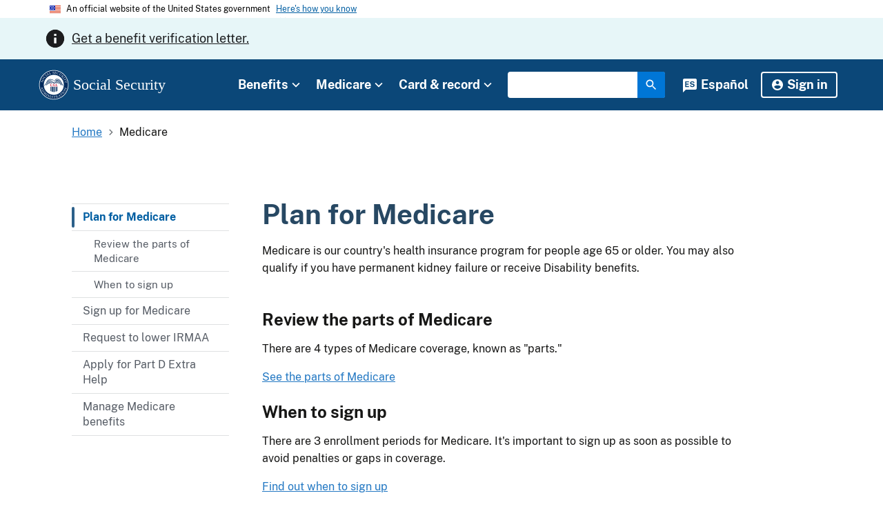

--- FILE ---
content_type: text/html; charset=UTF-8
request_url: https://www.ssa.gov/medicare?utm_source=mip0321&utm_medium=online-media&utm_campaign=ocomm-mip-21&utm_content=apply-for-medicare-online-with-social-security-001
body_size: 26208
content:
<!DOCTYPE html>
<html lang="en" dir="ltr" prefix="og: https://ogp.me/ns#">
<head>
  <meta charset="utf-8" /><script type="text/javascript">(window.NREUM||(NREUM={})).init={ajax:{deny_list:["bam.nr-data.net"]},feature_flags:["soft_nav"]};(window.NREUM||(NREUM={})).loader_config={licenseKey:"NRJS-469e5c3a62582fe4b9d",applicationID:"1222707131",browserID:"1222759830"};;/*! For license information please see nr-loader-rum-1.308.0.min.js.LICENSE.txt */
(()=>{var e,t,r={163:(e,t,r)=>{"use strict";r.d(t,{j:()=>E});var n=r(384),i=r(1741);var a=r(2555);r(860).K7.genericEvents;const s="experimental.resources",o="register",c=e=>{if(!e||"string"!=typeof e)return!1;try{document.createDocumentFragment().querySelector(e)}catch{return!1}return!0};var d=r(2614),u=r(944),l=r(8122);const f="[data-nr-mask]",g=e=>(0,l.a)(e,(()=>{const e={feature_flags:[],experimental:{allow_registered_children:!1,resources:!1},mask_selector:"*",block_selector:"[data-nr-block]",mask_input_options:{color:!1,date:!1,"datetime-local":!1,email:!1,month:!1,number:!1,range:!1,search:!1,tel:!1,text:!1,time:!1,url:!1,week:!1,textarea:!1,select:!1,password:!0}};return{ajax:{deny_list:void 0,block_internal:!0,enabled:!0,autoStart:!0},api:{get allow_registered_children(){return e.feature_flags.includes(o)||e.experimental.allow_registered_children},set allow_registered_children(t){e.experimental.allow_registered_children=t},duplicate_registered_data:!1},browser_consent_mode:{enabled:!1},distributed_tracing:{enabled:void 0,exclude_newrelic_header:void 0,cors_use_newrelic_header:void 0,cors_use_tracecontext_headers:void 0,allowed_origins:void 0},get feature_flags(){return e.feature_flags},set feature_flags(t){e.feature_flags=t},generic_events:{enabled:!0,autoStart:!0},harvest:{interval:30},jserrors:{enabled:!0,autoStart:!0},logging:{enabled:!0,autoStart:!0},metrics:{enabled:!0,autoStart:!0},obfuscate:void 0,page_action:{enabled:!0},page_view_event:{enabled:!0,autoStart:!0},page_view_timing:{enabled:!0,autoStart:!0},performance:{capture_marks:!1,capture_measures:!1,capture_detail:!0,resources:{get enabled(){return e.feature_flags.includes(s)||e.experimental.resources},set enabled(t){e.experimental.resources=t},asset_types:[],first_party_domains:[],ignore_newrelic:!0}},privacy:{cookies_enabled:!0},proxy:{assets:void 0,beacon:void 0},session:{expiresMs:d.wk,inactiveMs:d.BB},session_replay:{autoStart:!0,enabled:!1,preload:!1,sampling_rate:10,error_sampling_rate:100,collect_fonts:!1,inline_images:!1,fix_stylesheets:!0,mask_all_inputs:!0,get mask_text_selector(){return e.mask_selector},set mask_text_selector(t){c(t)?e.mask_selector="".concat(t,",").concat(f):""===t||null===t?e.mask_selector=f:(0,u.R)(5,t)},get block_class(){return"nr-block"},get ignore_class(){return"nr-ignore"},get mask_text_class(){return"nr-mask"},get block_selector(){return e.block_selector},set block_selector(t){c(t)?e.block_selector+=",".concat(t):""!==t&&(0,u.R)(6,t)},get mask_input_options(){return e.mask_input_options},set mask_input_options(t){t&&"object"==typeof t?e.mask_input_options={...t,password:!0}:(0,u.R)(7,t)}},session_trace:{enabled:!0,autoStart:!0},soft_navigations:{enabled:!0,autoStart:!0},spa:{enabled:!0,autoStart:!0},ssl:void 0,user_actions:{enabled:!0,elementAttributes:["id","className","tagName","type"]}}})());var p=r(6154),m=r(9324);let h=0;const v={buildEnv:m.F3,distMethod:m.Xs,version:m.xv,originTime:p.WN},b={consented:!1},y={appMetadata:{},get consented(){return this.session?.state?.consent||b.consented},set consented(e){b.consented=e},customTransaction:void 0,denyList:void 0,disabled:!1,harvester:void 0,isolatedBacklog:!1,isRecording:!1,loaderType:void 0,maxBytes:3e4,obfuscator:void 0,onerror:void 0,ptid:void 0,releaseIds:{},session:void 0,timeKeeper:void 0,registeredEntities:[],jsAttributesMetadata:{bytes:0},get harvestCount(){return++h}},_=e=>{const t=(0,l.a)(e,y),r=Object.keys(v).reduce((e,t)=>(e[t]={value:v[t],writable:!1,configurable:!0,enumerable:!0},e),{});return Object.defineProperties(t,r)};var w=r(5701);const x=e=>{const t=e.startsWith("http");e+="/",r.p=t?e:"https://"+e};var R=r(7836),k=r(3241);const A={accountID:void 0,trustKey:void 0,agentID:void 0,licenseKey:void 0,applicationID:void 0,xpid:void 0},S=e=>(0,l.a)(e,A),T=new Set;function E(e,t={},r,s){let{init:o,info:c,loader_config:d,runtime:u={},exposed:l=!0}=t;if(!c){const e=(0,n.pV)();o=e.init,c=e.info,d=e.loader_config}e.init=g(o||{}),e.loader_config=S(d||{}),c.jsAttributes??={},p.bv&&(c.jsAttributes.isWorker=!0),e.info=(0,a.D)(c);const f=e.init,m=[c.beacon,c.errorBeacon];T.has(e.agentIdentifier)||(f.proxy.assets&&(x(f.proxy.assets),m.push(f.proxy.assets)),f.proxy.beacon&&m.push(f.proxy.beacon),e.beacons=[...m],function(e){const t=(0,n.pV)();Object.getOwnPropertyNames(i.W.prototype).forEach(r=>{const n=i.W.prototype[r];if("function"!=typeof n||"constructor"===n)return;let a=t[r];e[r]&&!1!==e.exposed&&"micro-agent"!==e.runtime?.loaderType&&(t[r]=(...t)=>{const n=e[r](...t);return a?a(...t):n})})}(e),(0,n.US)("activatedFeatures",w.B)),u.denyList=[...f.ajax.deny_list||[],...f.ajax.block_internal?m:[]],u.ptid=e.agentIdentifier,u.loaderType=r,e.runtime=_(u),T.has(e.agentIdentifier)||(e.ee=R.ee.get(e.agentIdentifier),e.exposed=l,(0,k.W)({agentIdentifier:e.agentIdentifier,drained:!!w.B?.[e.agentIdentifier],type:"lifecycle",name:"initialize",feature:void 0,data:e.config})),T.add(e.agentIdentifier)}},384:(e,t,r)=>{"use strict";r.d(t,{NT:()=>s,US:()=>u,Zm:()=>o,bQ:()=>d,dV:()=>c,pV:()=>l});var n=r(6154),i=r(1863),a=r(1910);const s={beacon:"bam.nr-data.net",errorBeacon:"bam.nr-data.net"};function o(){return n.gm.NREUM||(n.gm.NREUM={}),void 0===n.gm.newrelic&&(n.gm.newrelic=n.gm.NREUM),n.gm.NREUM}function c(){let e=o();return e.o||(e.o={ST:n.gm.setTimeout,SI:n.gm.setImmediate||n.gm.setInterval,CT:n.gm.clearTimeout,XHR:n.gm.XMLHttpRequest,REQ:n.gm.Request,EV:n.gm.Event,PR:n.gm.Promise,MO:n.gm.MutationObserver,FETCH:n.gm.fetch,WS:n.gm.WebSocket},(0,a.i)(...Object.values(e.o))),e}function d(e,t){let r=o();r.initializedAgents??={},t.initializedAt={ms:(0,i.t)(),date:new Date},r.initializedAgents[e]=t}function u(e,t){o()[e]=t}function l(){return function(){let e=o();const t=e.info||{};e.info={beacon:s.beacon,errorBeacon:s.errorBeacon,...t}}(),function(){let e=o();const t=e.init||{};e.init={...t}}(),c(),function(){let e=o();const t=e.loader_config||{};e.loader_config={...t}}(),o()}},782:(e,t,r)=>{"use strict";r.d(t,{T:()=>n});const n=r(860).K7.pageViewTiming},860:(e,t,r)=>{"use strict";r.d(t,{$J:()=>u,K7:()=>c,P3:()=>d,XX:()=>i,Yy:()=>o,df:()=>a,qY:()=>n,v4:()=>s});const n="events",i="jserrors",a="browser/blobs",s="rum",o="browser/logs",c={ajax:"ajax",genericEvents:"generic_events",jserrors:i,logging:"logging",metrics:"metrics",pageAction:"page_action",pageViewEvent:"page_view_event",pageViewTiming:"page_view_timing",sessionReplay:"session_replay",sessionTrace:"session_trace",softNav:"soft_navigations",spa:"spa"},d={[c.pageViewEvent]:1,[c.pageViewTiming]:2,[c.metrics]:3,[c.jserrors]:4,[c.spa]:5,[c.ajax]:6,[c.sessionTrace]:7,[c.softNav]:8,[c.sessionReplay]:9,[c.logging]:10,[c.genericEvents]:11},u={[c.pageViewEvent]:s,[c.pageViewTiming]:n,[c.ajax]:n,[c.spa]:n,[c.softNav]:n,[c.metrics]:i,[c.jserrors]:i,[c.sessionTrace]:a,[c.sessionReplay]:a,[c.logging]:o,[c.genericEvents]:"ins"}},944:(e,t,r)=>{"use strict";r.d(t,{R:()=>i});var n=r(3241);function i(e,t){"function"==typeof console.debug&&(console.debug("New Relic Warning: https://github.com/newrelic/newrelic-browser-agent/blob/main/docs/warning-codes.md#".concat(e),t),(0,n.W)({agentIdentifier:null,drained:null,type:"data",name:"warn",feature:"warn",data:{code:e,secondary:t}}))}},1687:(e,t,r)=>{"use strict";r.d(t,{Ak:()=>d,Ze:()=>f,x3:()=>u});var n=r(3241),i=r(7836),a=r(3606),s=r(860),o=r(2646);const c={};function d(e,t){const r={staged:!1,priority:s.P3[t]||0};l(e),c[e].get(t)||c[e].set(t,r)}function u(e,t){e&&c[e]&&(c[e].get(t)&&c[e].delete(t),p(e,t,!1),c[e].size&&g(e))}function l(e){if(!e)throw new Error("agentIdentifier required");c[e]||(c[e]=new Map)}function f(e="",t="feature",r=!1){if(l(e),!e||!c[e].get(t)||r)return p(e,t);c[e].get(t).staged=!0,g(e)}function g(e){const t=Array.from(c[e]);t.every(([e,t])=>t.staged)&&(t.sort((e,t)=>e[1].priority-t[1].priority),t.forEach(([t])=>{c[e].delete(t),p(e,t)}))}function p(e,t,r=!0){const s=e?i.ee.get(e):i.ee,c=a.i.handlers;if(!s.aborted&&s.backlog&&c){if((0,n.W)({agentIdentifier:e,type:"lifecycle",name:"drain",feature:t}),r){const e=s.backlog[t],r=c[t];if(r){for(let t=0;e&&t<e.length;++t)m(e[t],r);Object.entries(r).forEach(([e,t])=>{Object.values(t||{}).forEach(t=>{t[0]?.on&&t[0]?.context()instanceof o.y&&t[0].on(e,t[1])})})}}s.isolatedBacklog||delete c[t],s.backlog[t]=null,s.emit("drain-"+t,[])}}function m(e,t){var r=e[1];Object.values(t[r]||{}).forEach(t=>{var r=e[0];if(t[0]===r){var n=t[1],i=e[3],a=e[2];n.apply(i,a)}})}},1738:(e,t,r)=>{"use strict";r.d(t,{U:()=>g,Y:()=>f});var n=r(3241),i=r(9908),a=r(1863),s=r(944),o=r(5701),c=r(3969),d=r(8362),u=r(860),l=r(4261);function f(e,t,r,a){const f=a||r;!f||f[e]&&f[e]!==d.d.prototype[e]||(f[e]=function(){(0,i.p)(c.xV,["API/"+e+"/called"],void 0,u.K7.metrics,r.ee),(0,n.W)({agentIdentifier:r.agentIdentifier,drained:!!o.B?.[r.agentIdentifier],type:"data",name:"api",feature:l.Pl+e,data:{}});try{return t.apply(this,arguments)}catch(e){(0,s.R)(23,e)}})}function g(e,t,r,n,s){const o=e.info;null===r?delete o.jsAttributes[t]:o.jsAttributes[t]=r,(s||null===r)&&(0,i.p)(l.Pl+n,[(0,a.t)(),t,r],void 0,"session",e.ee)}},1741:(e,t,r)=>{"use strict";r.d(t,{W:()=>a});var n=r(944),i=r(4261);class a{#e(e,...t){if(this[e]!==a.prototype[e])return this[e](...t);(0,n.R)(35,e)}addPageAction(e,t){return this.#e(i.hG,e,t)}register(e){return this.#e(i.eY,e)}recordCustomEvent(e,t){return this.#e(i.fF,e,t)}setPageViewName(e,t){return this.#e(i.Fw,e,t)}setCustomAttribute(e,t,r){return this.#e(i.cD,e,t,r)}noticeError(e,t){return this.#e(i.o5,e,t)}setUserId(e,t=!1){return this.#e(i.Dl,e,t)}setApplicationVersion(e){return this.#e(i.nb,e)}setErrorHandler(e){return this.#e(i.bt,e)}addRelease(e,t){return this.#e(i.k6,e,t)}log(e,t){return this.#e(i.$9,e,t)}start(){return this.#e(i.d3)}finished(e){return this.#e(i.BL,e)}recordReplay(){return this.#e(i.CH)}pauseReplay(){return this.#e(i.Tb)}addToTrace(e){return this.#e(i.U2,e)}setCurrentRouteName(e){return this.#e(i.PA,e)}interaction(e){return this.#e(i.dT,e)}wrapLogger(e,t,r){return this.#e(i.Wb,e,t,r)}measure(e,t){return this.#e(i.V1,e,t)}consent(e){return this.#e(i.Pv,e)}}},1863:(e,t,r)=>{"use strict";function n(){return Math.floor(performance.now())}r.d(t,{t:()=>n})},1910:(e,t,r)=>{"use strict";r.d(t,{i:()=>a});var n=r(944);const i=new Map;function a(...e){return e.every(e=>{if(i.has(e))return i.get(e);const t="function"==typeof e?e.toString():"",r=t.includes("[native code]"),a=t.includes("nrWrapper");return r||a||(0,n.R)(64,e?.name||t),i.set(e,r),r})}},2555:(e,t,r)=>{"use strict";r.d(t,{D:()=>o,f:()=>s});var n=r(384),i=r(8122);const a={beacon:n.NT.beacon,errorBeacon:n.NT.errorBeacon,licenseKey:void 0,applicationID:void 0,sa:void 0,queueTime:void 0,applicationTime:void 0,ttGuid:void 0,user:void 0,account:void 0,product:void 0,extra:void 0,jsAttributes:{},userAttributes:void 0,atts:void 0,transactionName:void 0,tNamePlain:void 0};function s(e){try{return!!e.licenseKey&&!!e.errorBeacon&&!!e.applicationID}catch(e){return!1}}const o=e=>(0,i.a)(e,a)},2614:(e,t,r)=>{"use strict";r.d(t,{BB:()=>s,H3:()=>n,g:()=>d,iL:()=>c,tS:()=>o,uh:()=>i,wk:()=>a});const n="NRBA",i="SESSION",a=144e5,s=18e5,o={STARTED:"session-started",PAUSE:"session-pause",RESET:"session-reset",RESUME:"session-resume",UPDATE:"session-update"},c={SAME_TAB:"same-tab",CROSS_TAB:"cross-tab"},d={OFF:0,FULL:1,ERROR:2}},2646:(e,t,r)=>{"use strict";r.d(t,{y:()=>n});class n{constructor(e){this.contextId=e}}},2843:(e,t,r)=>{"use strict";r.d(t,{G:()=>a,u:()=>i});var n=r(3878);function i(e,t=!1,r,i){(0,n.DD)("visibilitychange",function(){if(t)return void("hidden"===document.visibilityState&&e());e(document.visibilityState)},r,i)}function a(e,t,r){(0,n.sp)("pagehide",e,t,r)}},3241:(e,t,r)=>{"use strict";r.d(t,{W:()=>a});var n=r(6154);const i="newrelic";function a(e={}){try{n.gm.dispatchEvent(new CustomEvent(i,{detail:e}))}catch(e){}}},3606:(e,t,r)=>{"use strict";r.d(t,{i:()=>a});var n=r(9908);a.on=s;var i=a.handlers={};function a(e,t,r,a){s(a||n.d,i,e,t,r)}function s(e,t,r,i,a){a||(a="feature"),e||(e=n.d);var s=t[a]=t[a]||{};(s[r]=s[r]||[]).push([e,i])}},3878:(e,t,r)=>{"use strict";function n(e,t){return{capture:e,passive:!1,signal:t}}function i(e,t,r=!1,i){window.addEventListener(e,t,n(r,i))}function a(e,t,r=!1,i){document.addEventListener(e,t,n(r,i))}r.d(t,{DD:()=>a,jT:()=>n,sp:()=>i})},3969:(e,t,r)=>{"use strict";r.d(t,{TZ:()=>n,XG:()=>o,rs:()=>i,xV:()=>s,z_:()=>a});const n=r(860).K7.metrics,i="sm",a="cm",s="storeSupportabilityMetrics",o="storeEventMetrics"},4234:(e,t,r)=>{"use strict";r.d(t,{W:()=>a});var n=r(7836),i=r(1687);class a{constructor(e,t){this.agentIdentifier=e,this.ee=n.ee.get(e),this.featureName=t,this.blocked=!1}deregisterDrain(){(0,i.x3)(this.agentIdentifier,this.featureName)}}},4261:(e,t,r)=>{"use strict";r.d(t,{$9:()=>d,BL:()=>o,CH:()=>g,Dl:()=>_,Fw:()=>y,PA:()=>h,Pl:()=>n,Pv:()=>k,Tb:()=>l,U2:()=>a,V1:()=>R,Wb:()=>x,bt:()=>b,cD:()=>v,d3:()=>w,dT:()=>c,eY:()=>p,fF:()=>f,hG:()=>i,k6:()=>s,nb:()=>m,o5:()=>u});const n="api-",i="addPageAction",a="addToTrace",s="addRelease",o="finished",c="interaction",d="log",u="noticeError",l="pauseReplay",f="recordCustomEvent",g="recordReplay",p="register",m="setApplicationVersion",h="setCurrentRouteName",v="setCustomAttribute",b="setErrorHandler",y="setPageViewName",_="setUserId",w="start",x="wrapLogger",R="measure",k="consent"},5289:(e,t,r)=>{"use strict";r.d(t,{GG:()=>s,Qr:()=>c,sB:()=>o});var n=r(3878),i=r(6389);function a(){return"undefined"==typeof document||"complete"===document.readyState}function s(e,t){if(a())return e();const r=(0,i.J)(e),s=setInterval(()=>{a()&&(clearInterval(s),r())},500);(0,n.sp)("load",r,t)}function o(e){if(a())return e();(0,n.DD)("DOMContentLoaded",e)}function c(e){if(a())return e();(0,n.sp)("popstate",e)}},5607:(e,t,r)=>{"use strict";r.d(t,{W:()=>n});const n=(0,r(9566).bz)()},5701:(e,t,r)=>{"use strict";r.d(t,{B:()=>a,t:()=>s});var n=r(3241);const i=new Set,a={};function s(e,t){const r=t.agentIdentifier;a[r]??={},e&&"object"==typeof e&&(i.has(r)||(t.ee.emit("rumresp",[e]),a[r]=e,i.add(r),(0,n.W)({agentIdentifier:r,loaded:!0,drained:!0,type:"lifecycle",name:"load",feature:void 0,data:e})))}},6154:(e,t,r)=>{"use strict";r.d(t,{OF:()=>c,RI:()=>i,WN:()=>u,bv:()=>a,eN:()=>l,gm:()=>s,mw:()=>o,sb:()=>d});var n=r(1863);const i="undefined"!=typeof window&&!!window.document,a="undefined"!=typeof WorkerGlobalScope&&("undefined"!=typeof self&&self instanceof WorkerGlobalScope&&self.navigator instanceof WorkerNavigator||"undefined"!=typeof globalThis&&globalThis instanceof WorkerGlobalScope&&globalThis.navigator instanceof WorkerNavigator),s=i?window:"undefined"!=typeof WorkerGlobalScope&&("undefined"!=typeof self&&self instanceof WorkerGlobalScope&&self||"undefined"!=typeof globalThis&&globalThis instanceof WorkerGlobalScope&&globalThis),o=Boolean("hidden"===s?.document?.visibilityState),c=/iPad|iPhone|iPod/.test(s.navigator?.userAgent),d=c&&"undefined"==typeof SharedWorker,u=((()=>{const e=s.navigator?.userAgent?.match(/Firefox[/\s](\d+\.\d+)/);Array.isArray(e)&&e.length>=2&&e[1]})(),Date.now()-(0,n.t)()),l=()=>"undefined"!=typeof PerformanceNavigationTiming&&s?.performance?.getEntriesByType("navigation")?.[0]?.responseStart},6389:(e,t,r)=>{"use strict";function n(e,t=500,r={}){const n=r?.leading||!1;let i;return(...r)=>{n&&void 0===i&&(e.apply(this,r),i=setTimeout(()=>{i=clearTimeout(i)},t)),n||(clearTimeout(i),i=setTimeout(()=>{e.apply(this,r)},t))}}function i(e){let t=!1;return(...r)=>{t||(t=!0,e.apply(this,r))}}r.d(t,{J:()=>i,s:()=>n})},6630:(e,t,r)=>{"use strict";r.d(t,{T:()=>n});const n=r(860).K7.pageViewEvent},7699:(e,t,r)=>{"use strict";r.d(t,{It:()=>a,KC:()=>o,No:()=>i,qh:()=>s});var n=r(860);const i=16e3,a=1e6,s="SESSION_ERROR",o={[n.K7.logging]:!0,[n.K7.genericEvents]:!1,[n.K7.jserrors]:!1,[n.K7.ajax]:!1}},7836:(e,t,r)=>{"use strict";r.d(t,{P:()=>o,ee:()=>c});var n=r(384),i=r(8990),a=r(2646),s=r(5607);const o="nr@context:".concat(s.W),c=function e(t,r){var n={},s={},u={},l=!1;try{l=16===r.length&&d.initializedAgents?.[r]?.runtime.isolatedBacklog}catch(e){}var f={on:p,addEventListener:p,removeEventListener:function(e,t){var r=n[e];if(!r)return;for(var i=0;i<r.length;i++)r[i]===t&&r.splice(i,1)},emit:function(e,r,n,i,a){!1!==a&&(a=!0);if(c.aborted&&!i)return;t&&a&&t.emit(e,r,n);var o=g(n);m(e).forEach(e=>{e.apply(o,r)});var d=v()[s[e]];d&&d.push([f,e,r,o]);return o},get:h,listeners:m,context:g,buffer:function(e,t){const r=v();if(t=t||"feature",f.aborted)return;Object.entries(e||{}).forEach(([e,n])=>{s[n]=t,t in r||(r[t]=[])})},abort:function(){f._aborted=!0,Object.keys(f.backlog).forEach(e=>{delete f.backlog[e]})},isBuffering:function(e){return!!v()[s[e]]},debugId:r,backlog:l?{}:t&&"object"==typeof t.backlog?t.backlog:{},isolatedBacklog:l};return Object.defineProperty(f,"aborted",{get:()=>{let e=f._aborted||!1;return e||(t&&(e=t.aborted),e)}}),f;function g(e){return e&&e instanceof a.y?e:e?(0,i.I)(e,o,()=>new a.y(o)):new a.y(o)}function p(e,t){n[e]=m(e).concat(t)}function m(e){return n[e]||[]}function h(t){return u[t]=u[t]||e(f,t)}function v(){return f.backlog}}(void 0,"globalEE"),d=(0,n.Zm)();d.ee||(d.ee=c)},8122:(e,t,r)=>{"use strict";r.d(t,{a:()=>i});var n=r(944);function i(e,t){try{if(!e||"object"!=typeof e)return(0,n.R)(3);if(!t||"object"!=typeof t)return(0,n.R)(4);const r=Object.create(Object.getPrototypeOf(t),Object.getOwnPropertyDescriptors(t)),a=0===Object.keys(r).length?e:r;for(let s in a)if(void 0!==e[s])try{if(null===e[s]){r[s]=null;continue}Array.isArray(e[s])&&Array.isArray(t[s])?r[s]=Array.from(new Set([...e[s],...t[s]])):"object"==typeof e[s]&&"object"==typeof t[s]?r[s]=i(e[s],t[s]):r[s]=e[s]}catch(e){r[s]||(0,n.R)(1,e)}return r}catch(e){(0,n.R)(2,e)}}},8362:(e,t,r)=>{"use strict";r.d(t,{d:()=>a});var n=r(9566),i=r(1741);class a extends i.W{agentIdentifier=(0,n.LA)(16)}},8374:(e,t,r)=>{r.nc=(()=>{try{return document?.currentScript?.nonce}catch(e){}return""})()},8990:(e,t,r)=>{"use strict";r.d(t,{I:()=>i});var n=Object.prototype.hasOwnProperty;function i(e,t,r){if(n.call(e,t))return e[t];var i=r();if(Object.defineProperty&&Object.keys)try{return Object.defineProperty(e,t,{value:i,writable:!0,enumerable:!1}),i}catch(e){}return e[t]=i,i}},9324:(e,t,r)=>{"use strict";r.d(t,{F3:()=>i,Xs:()=>a,xv:()=>n});const n="1.308.0",i="PROD",a="CDN"},9566:(e,t,r)=>{"use strict";r.d(t,{LA:()=>o,bz:()=>s});var n=r(6154);const i="xxxxxxxx-xxxx-4xxx-yxxx-xxxxxxxxxxxx";function a(e,t){return e?15&e[t]:16*Math.random()|0}function s(){const e=n.gm?.crypto||n.gm?.msCrypto;let t,r=0;return e&&e.getRandomValues&&(t=e.getRandomValues(new Uint8Array(30))),i.split("").map(e=>"x"===e?a(t,r++).toString(16):"y"===e?(3&a()|8).toString(16):e).join("")}function o(e){const t=n.gm?.crypto||n.gm?.msCrypto;let r,i=0;t&&t.getRandomValues&&(r=t.getRandomValues(new Uint8Array(e)));const s=[];for(var o=0;o<e;o++)s.push(a(r,i++).toString(16));return s.join("")}},9908:(e,t,r)=>{"use strict";r.d(t,{d:()=>n,p:()=>i});var n=r(7836).ee.get("handle");function i(e,t,r,i,a){a?(a.buffer([e],i),a.emit(e,t,r)):(n.buffer([e],i),n.emit(e,t,r))}}},n={};function i(e){var t=n[e];if(void 0!==t)return t.exports;var a=n[e]={exports:{}};return r[e](a,a.exports,i),a.exports}i.m=r,i.d=(e,t)=>{for(var r in t)i.o(t,r)&&!i.o(e,r)&&Object.defineProperty(e,r,{enumerable:!0,get:t[r]})},i.f={},i.e=e=>Promise.all(Object.keys(i.f).reduce((t,r)=>(i.f[r](e,t),t),[])),i.u=e=>"nr-rum-1.308.0.min.js",i.o=(e,t)=>Object.prototype.hasOwnProperty.call(e,t),e={},t="NRBA-1.308.0.PROD:",i.l=(r,n,a,s)=>{if(e[r])e[r].push(n);else{var o,c;if(void 0!==a)for(var d=document.getElementsByTagName("script"),u=0;u<d.length;u++){var l=d[u];if(l.getAttribute("src")==r||l.getAttribute("data-webpack")==t+a){o=l;break}}if(!o){c=!0;var f={296:"sha512-+MIMDsOcckGXa1EdWHqFNv7P+JUkd5kQwCBr3KE6uCvnsBNUrdSt4a/3/L4j4TxtnaMNjHpza2/erNQbpacJQA=="};(o=document.createElement("script")).charset="utf-8",i.nc&&o.setAttribute("nonce",i.nc),o.setAttribute("data-webpack",t+a),o.src=r,0!==o.src.indexOf(window.location.origin+"/")&&(o.crossOrigin="anonymous"),f[s]&&(o.integrity=f[s])}e[r]=[n];var g=(t,n)=>{o.onerror=o.onload=null,clearTimeout(p);var i=e[r];if(delete e[r],o.parentNode&&o.parentNode.removeChild(o),i&&i.forEach(e=>e(n)),t)return t(n)},p=setTimeout(g.bind(null,void 0,{type:"timeout",target:o}),12e4);o.onerror=g.bind(null,o.onerror),o.onload=g.bind(null,o.onload),c&&document.head.appendChild(o)}},i.r=e=>{"undefined"!=typeof Symbol&&Symbol.toStringTag&&Object.defineProperty(e,Symbol.toStringTag,{value:"Module"}),Object.defineProperty(e,"__esModule",{value:!0})},i.p="https://js-agent.newrelic.com/",(()=>{var e={374:0,840:0};i.f.j=(t,r)=>{var n=i.o(e,t)?e[t]:void 0;if(0!==n)if(n)r.push(n[2]);else{var a=new Promise((r,i)=>n=e[t]=[r,i]);r.push(n[2]=a);var s=i.p+i.u(t),o=new Error;i.l(s,r=>{if(i.o(e,t)&&(0!==(n=e[t])&&(e[t]=void 0),n)){var a=r&&("load"===r.type?"missing":r.type),s=r&&r.target&&r.target.src;o.message="Loading chunk "+t+" failed: ("+a+": "+s+")",o.name="ChunkLoadError",o.type=a,o.request=s,n[1](o)}},"chunk-"+t,t)}};var t=(t,r)=>{var n,a,[s,o,c]=r,d=0;if(s.some(t=>0!==e[t])){for(n in o)i.o(o,n)&&(i.m[n]=o[n]);if(c)c(i)}for(t&&t(r);d<s.length;d++)a=s[d],i.o(e,a)&&e[a]&&e[a][0](),e[a]=0},r=self["webpackChunk:NRBA-1.308.0.PROD"]=self["webpackChunk:NRBA-1.308.0.PROD"]||[];r.forEach(t.bind(null,0)),r.push=t.bind(null,r.push.bind(r))})(),(()=>{"use strict";i(8374);var e=i(8362),t=i(860);const r=Object.values(t.K7);var n=i(163);var a=i(9908),s=i(1863),o=i(4261),c=i(1738);var d=i(1687),u=i(4234),l=i(5289),f=i(6154),g=i(944),p=i(384);const m=e=>f.RI&&!0===e?.privacy.cookies_enabled;function h(e){return!!(0,p.dV)().o.MO&&m(e)&&!0===e?.session_trace.enabled}var v=i(6389),b=i(7699);class y extends u.W{constructor(e,t){super(e.agentIdentifier,t),this.agentRef=e,this.abortHandler=void 0,this.featAggregate=void 0,this.loadedSuccessfully=void 0,this.onAggregateImported=new Promise(e=>{this.loadedSuccessfully=e}),this.deferred=Promise.resolve(),!1===e.init[this.featureName].autoStart?this.deferred=new Promise((t,r)=>{this.ee.on("manual-start-all",(0,v.J)(()=>{(0,d.Ak)(e.agentIdentifier,this.featureName),t()}))}):(0,d.Ak)(e.agentIdentifier,t)}importAggregator(e,t,r={}){if(this.featAggregate)return;const n=async()=>{let n;await this.deferred;try{if(m(e.init)){const{setupAgentSession:t}=await i.e(296).then(i.bind(i,3305));n=t(e)}}catch(e){(0,g.R)(20,e),this.ee.emit("internal-error",[e]),(0,a.p)(b.qh,[e],void 0,this.featureName,this.ee)}try{if(!this.#t(this.featureName,n,e.init))return(0,d.Ze)(this.agentIdentifier,this.featureName),void this.loadedSuccessfully(!1);const{Aggregate:i}=await t();this.featAggregate=new i(e,r),e.runtime.harvester.initializedAggregates.push(this.featAggregate),this.loadedSuccessfully(!0)}catch(e){(0,g.R)(34,e),this.abortHandler?.(),(0,d.Ze)(this.agentIdentifier,this.featureName,!0),this.loadedSuccessfully(!1),this.ee&&this.ee.abort()}};f.RI?(0,l.GG)(()=>n(),!0):n()}#t(e,r,n){if(this.blocked)return!1;switch(e){case t.K7.sessionReplay:return h(n)&&!!r;case t.K7.sessionTrace:return!!r;default:return!0}}}var _=i(6630),w=i(2614),x=i(3241);class R extends y{static featureName=_.T;constructor(e){var t;super(e,_.T),this.setupInspectionEvents(e.agentIdentifier),t=e,(0,c.Y)(o.Fw,function(e,r){"string"==typeof e&&("/"!==e.charAt(0)&&(e="/"+e),t.runtime.customTransaction=(r||"http://custom.transaction")+e,(0,a.p)(o.Pl+o.Fw,[(0,s.t)()],void 0,void 0,t.ee))},t),this.importAggregator(e,()=>i.e(296).then(i.bind(i,3943)))}setupInspectionEvents(e){const t=(t,r)=>{t&&(0,x.W)({agentIdentifier:e,timeStamp:t.timeStamp,loaded:"complete"===t.target.readyState,type:"window",name:r,data:t.target.location+""})};(0,l.sB)(e=>{t(e,"DOMContentLoaded")}),(0,l.GG)(e=>{t(e,"load")}),(0,l.Qr)(e=>{t(e,"navigate")}),this.ee.on(w.tS.UPDATE,(t,r)=>{(0,x.W)({agentIdentifier:e,type:"lifecycle",name:"session",data:r})})}}class k extends e.d{constructor(e){var t;(super(),f.gm)?(this.features={},(0,p.bQ)(this.agentIdentifier,this),this.desiredFeatures=new Set(e.features||[]),this.desiredFeatures.add(R),(0,n.j)(this,e,e.loaderType||"agent"),t=this,(0,c.Y)(o.cD,function(e,r,n=!1){if("string"==typeof e){if(["string","number","boolean"].includes(typeof r)||null===r)return(0,c.U)(t,e,r,o.cD,n);(0,g.R)(40,typeof r)}else(0,g.R)(39,typeof e)},t),function(e){(0,c.Y)(o.Dl,function(t,r=!1){if("string"!=typeof t&&null!==t)return void(0,g.R)(41,typeof t);const n=e.info.jsAttributes["enduser.id"];r&&null!=n&&n!==t?(0,a.p)(o.Pl+"setUserIdAndResetSession",[t],void 0,"session",e.ee):(0,c.U)(e,"enduser.id",t,o.Dl,!0)},e)}(this),function(e){(0,c.Y)(o.nb,function(t){if("string"==typeof t||null===t)return(0,c.U)(e,"application.version",t,o.nb,!1);(0,g.R)(42,typeof t)},e)}(this),function(e){(0,c.Y)(o.d3,function(){e.ee.emit("manual-start-all")},e)}(this),function(e){(0,c.Y)(o.Pv,function(t=!0){if("boolean"==typeof t){if((0,a.p)(o.Pl+o.Pv,[t],void 0,"session",e.ee),e.runtime.consented=t,t){const t=e.features.page_view_event;t.onAggregateImported.then(e=>{const r=t.featAggregate;e&&!r.sentRum&&r.sendRum()})}}else(0,g.R)(65,typeof t)},e)}(this),this.run()):(0,g.R)(21)}get config(){return{info:this.info,init:this.init,loader_config:this.loader_config,runtime:this.runtime}}get api(){return this}run(){try{const e=function(e){const t={};return r.forEach(r=>{t[r]=!!e[r]?.enabled}),t}(this.init),n=[...this.desiredFeatures];n.sort((e,r)=>t.P3[e.featureName]-t.P3[r.featureName]),n.forEach(r=>{if(!e[r.featureName]&&r.featureName!==t.K7.pageViewEvent)return;if(r.featureName===t.K7.spa)return void(0,g.R)(67);const n=function(e){switch(e){case t.K7.ajax:return[t.K7.jserrors];case t.K7.sessionTrace:return[t.K7.ajax,t.K7.pageViewEvent];case t.K7.sessionReplay:return[t.K7.sessionTrace];case t.K7.pageViewTiming:return[t.K7.pageViewEvent];default:return[]}}(r.featureName).filter(e=>!(e in this.features));n.length>0&&(0,g.R)(36,{targetFeature:r.featureName,missingDependencies:n}),this.features[r.featureName]=new r(this)})}catch(e){(0,g.R)(22,e);for(const e in this.features)this.features[e].abortHandler?.();const t=(0,p.Zm)();delete t.initializedAgents[this.agentIdentifier]?.features,delete this.sharedAggregator;return t.ee.get(this.agentIdentifier).abort(),!1}}}var A=i(2843),S=i(782);class T extends y{static featureName=S.T;constructor(e){super(e,S.T),f.RI&&((0,A.u)(()=>(0,a.p)("docHidden",[(0,s.t)()],void 0,S.T,this.ee),!0),(0,A.G)(()=>(0,a.p)("winPagehide",[(0,s.t)()],void 0,S.T,this.ee)),this.importAggregator(e,()=>i.e(296).then(i.bind(i,2117))))}}var E=i(3969);class I extends y{static featureName=E.TZ;constructor(e){super(e,E.TZ),f.RI&&document.addEventListener("securitypolicyviolation",e=>{(0,a.p)(E.xV,["Generic/CSPViolation/Detected"],void 0,this.featureName,this.ee)}),this.importAggregator(e,()=>i.e(296).then(i.bind(i,9623)))}}new k({features:[R,T,I],loaderType:"lite"})})()})();</script>
<meta name="description" content="Medicare is our country&#039;s health insurance program for people age 65 or older. You may also qualify if you have permanent kidney failure or receive Disability benefits." />
<link rel="canonical" href="https://www.ssa.gov/medicare" />
<meta name="robots" content="index, follow" />
<link rel="apple-touch-icon" href="/themes/custom/ssa_core/apple-touch-icon.png" />
<link rel="apple-touch-icon-precomposed" href="/themes/custom/ssa_core/apple-touch-icon.png" />
<meta property="og:site_name" content="Social Security" />
<meta property="og:type" content="website" />
<meta property="og:url" content="https://www.ssa.gov/medicare" />
<meta property="og:title" content="Plan for Medicare" />
<meta property="og:description" content="Medicare is our country&#039;s health insurance program for people age 65 or older. You may also qualify if you have permanent kidney failure or receive Disability benefits." />
<meta property="og:image:url" content="https://www.ssa.gov/themes/custom/ssa_core/logo.svg" />
<meta property="og:image:secure_url" content="https://www.ssa.gov/themes/custom/ssa_core/logo.svg" />
<meta property="og:image:alt" content="U.S. Social Security Administration" />
<meta property="og:locale" content="en_US" />
<meta property="og:locale:alternate" content="es_ES" />
<meta property="article:published_time" content="Wed, 02/22/2023 - 15:35" />
<meta property="article:modified_time" content="Wed, 06/26/2024 - 20:33" />
<meta name="Generator" content="Drupal 10 (https://www.drupal.org)" />
<meta name="MobileOptimized" content="width" />
<meta name="HandheldFriendly" content="true" />
<meta name="viewport" content="width=device-width, initial-scale=1.0" />
<link rel="icon" href="/themes/custom/ssa_core/favicon.ico" type="image/vnd.microsoft.icon" />
<link rel="alternate" hreflang="en" href="https://www.ssa.gov/medicare" />
<link rel="alternate" hreflang="es" href="https://www.ssa.gov/es/medicare" />

  <title>Plan for Medicare | SSA</title>
  <link rel="stylesheet" media="all" href="/sites/g/files/npxnvu131/files/css/css__ZnmXfYWB2u9PKS9onGFqUr8bNfsJ0ERJ-0jT_UJaOc.css?delta=0&amp;language=en&amp;theme=ssa_core&amp;include=eJxli1kOwyAQQy-E4EjRBKwElU2Y6XL7pmkrpPbHGr_xw32kWC4udG2SLN7VNOmydWk7v59JrJama4rcEQyrj5KWjBBleal0_8iOHRmGlMXXDickBmf3NbdaUD4saxrxEDeV5H7BuSC8Ht48DR8cyG4VwlwjbnRn2lyDJjwBIL9bJQ" />
<link rel="stylesheet" media="all" href="/modules/custom/ssa_multilingual/src/css/multilingual-modal-styles.css?t9mo4x" />
<link rel="stylesheet" media="all" href="/sites/g/files/npxnvu131/files/css/css_QdYKOckGCYfgWjT33WxB1po4f418dYaGdQr_OhPC18M.css?delta=2&amp;language=en&amp;theme=ssa_core&amp;include=eJxli1kOwyAQQy-E4EjRBKwElU2Y6XL7pmkrpPbHGr_xw32kWC4udG2SLN7VNOmydWk7v59JrJama4rcEQyrj5KWjBBleal0_8iOHRmGlMXXDickBmf3NbdaUD4saxrxEDeV5H7BuSC8Ht48DR8cyG4VwlwjbnRn2lyDJjwBIL9bJQ" />

  <script type="application/json" data-drupal-selector="drupal-settings-json">{"path":{"baseUrl":"\/","pathPrefix":"","currentPath":"node\/306","currentPathIsAdmin":false,"isFront":false,"currentLanguage":"en"},"pluralDelimiter":"\u0003","suppressDeprecationErrors":true,"gtag":{"tagId":"","consentMode":false,"otherIds":[],"events":[],"additionalConfigInfo":[]},"ajaxPageState":{"libraries":"[base64]","theme":"ssa_core","theme_token":null},"ajaxTrustedUrl":{"form_action_p_pvdeGsVG5zNF_XLGPTvYSKCf43t8qZYSwcfZl2uzM":true},"gtm":{"tagId":null,"settings":{"data_layer":"dataLayer","include_classes":false,"allowlist_classes":"google\nnonGooglePixels\nnonGoogleScripts\nnonGoogleIframes","blocklist_classes":"customScripts\ncustomPixels","include_environment":false,"environment_id":"","environment_token":""},"tagIds":["GTM-5GQXH7Q"]},"component":{"plugins":[]},"dataLayer":{"defaultLang":"en","languages":{"en":{"id":"en","name":"English","direction":"ltr","weight":0},"es":{"id":"es","name":"Spanish","direction":"ltr","weight":1}}},"simple_datalayer_trigger":{"triggers":[{"selector":".js-account-home","aux_selectors":{"parents":"","find":""},"category":"click","action":"goto_account_home","label":"@text","value":"@href"},{"selector":"li.js-task-link--auth a","aux_selectors":{"parents":"","find":""},"category":"click","action":"@text","label":"@text","value":"@href"},{"selector":"li.usa-button-group__item--secondary.js-task-link--anon a","aux_selectors":{"parents":"","find":""},"category":"click","action":"begin_sign_up","label":"@text","value":"@href"},{"selector":"a[href*=\u0022\/\/secure.ssa.gov\/ICON\/main.jsp\u0022].usa-button","aux_selectors":{"parents":"","find":""},"category":"click","action":"cta","label":"@text","value":"@href"},{"selector":"article[about=\u0027\/retirement\u0027] .ssa-task__inline-action--primary a","aux_selectors":{"parents":"","find":""},"category":"click","action":"learn_to_apply_retirement","label":"@text","value":"@href"},{"selector":".usa-mobile-header-button.js-sign-in","aux_selectors":{"parents":"","find":""},"category":"click","action":"begin_login_header","label":"@text","value":"@href"},{"selector":"li:not(.usa-button-group__item--secondary).js-task-link--anon a","aux_selectors":{"parents":"","find":""},"category":"click","action":"begin_login_primary","label":"@text","value":"@href"},{"selector":".js-sign-out","aux_selectors":{"parents":"","find":""},"category":"click","action":"logout","label":"@text","value":"@href"},{"selector":".ssa-button-group__questionable a","aux_selectors":{"parents":"","find":""},"category":"benefits_quest","action":"begin_benefits_quest","label":"@text","value":"@href"}],"settings":{"event":"click","category_name":"event_category","action_name":"event_name","label_name":"event_label","value_name":"event_value"}},"ssa_multilingual":{"content":[{"id":"ar","url":"https:\/\/www.ssa.gov\/multilanguage\/arabic.html","body":"\\n\u003Cp\u003E\u0627\u0642\u0631\u0623 \u0627\u0644\u062a\u0631\u062c\u0645\u0627\u062a \u0627\u0644\u0639\u0631\u0628\u064a\u0629 \u0644\u0645\u0639\u0644\u0648\u0645\u0627\u062a  Social Security(\u0627\u0644\u0636\u0645\u0627\u0646 \u0627\u0644\u0627\u062c\u062a\u0645\u0627\u0639\u064a) \u0627\u0644\u0634\u0627\u0626\u0639\u0629\u060c \u0645\u062b\u0644:\u003C\/p\u003E\\n\u003Cul\u003E\\n\u003Cli\u003E\u0645\u0639\u0644\u0648\u0645\u0627\u062a \u0627\u0644\u0628\u0631\u0646\u0627\u0645\u062c \u0648\u0627\u0644\u0627\u0633\u062a\u062d\u0642\u0627\u0642\u0627\u062a\u003C\/li\u003E\\n\u003Cli\u003E\u062e\u062f\u0645\u0627\u062a \u0627\u0644\u062a\u0631\u062c\u0645\u0629 \u0627\u0644\u0645\u062c\u0627\u0646\u064a\u0629\u003C\/li\u003E\\n\u003Cli\u003E\u0646\u0645\u0648\u0630\u062c \u0645\u0646 \u0628\u064a\u0627\u0646 \u0648\u0635\u062d\u0627\u0626\u0641 \u0648\u0642\u0627\u0626\u0639  Social Security(\u0627\u0644\u0636\u0645\u0627\u0646 \u0627\u0644\u0627\u062c\u062a\u0645\u0627\u0639\u064a)\u003C\/li\u003E\\n\u003Cli\u003E\u0627\u0644\u0645\u0646\u0634\u0648\u0631\u0627\u062a\u003C\/li\u003E\\n\u003Cli\u003E\u0645\u0633\u0631\u062f \u0645\u0635\u0637\u0644\u062d\u0627\u062a (\u0627\u0644\u0636\u0645\u0627\u0646 \u0627\u0644\u0627\u062c\u062a\u0645\u0627\u0639\u064a)Social Security\u003C\/li\u003E\\n\u003C\/ul\u003E\\n","title":"\u0645\u0639\u0644\u0648\u0645\u0627\u062a \u0639\u0627\u0645\u0629 \u0628\u0627\u0644\u0644\u063a\u0629 \u0627\u0644\u0639\u0631\u0628\u064a\u0629","primaryCta":"\u0639\u0631\u0636 \u0627\u0644\u0645\u0639\u0644\u0648\u0645\u0627\u062a \u0628\u0627\u0644\u0644\u063a\u0629 \u0627\u0644\u0639\u0631\u0628\u064a\u0629","secondaryCta":"\u0627\u0644\u0645\u062a\u0627\u0628\u0639\u0629 \u0628\u0627\u0644\u0644\u063a\u0629 \u0627\u0644\u0625\u0646\u062c\u0644\u064a\u0632\u064a\u0629"},{"id":"hy","url":"https:\/\/www.ssa.gov\/multilanguage\/armenian.html","body":"\\n\u003Cp\u003E\u053f\u0561\u0580\u0564\u0561\u0581\u0565\u0584 \u0576\u0561\u056d\u0568\u0576\u057f\u0580\u0565\u056c\u056b \u056c\u0565\u0566\u0578\u0582 \u0568\u0576\u0564\u0570\u0561\u0576\u0578\u0582\u0580 \u057f\u0565\u0572\u0565\u056f\u0561\u057f\u057e\u0578\u0582\u0569\u0575\u0561\u0576 Social Security (\u054d\u0578\u0581\u056b\u0561\u056c\u0561\u056f\u0561\u0576 \u0561\u057a\u0561\u0570\u0578\u057e\u0578\u0582\u0569\u0575\u0561\u0576) \u0569\u0561\u0580\u0563\u0574\u0561\u0576\u0578\u0582\u0569\u0575\u0578\u0582\u0576\u0576\u0565\u0580\u0568, \u056b\u0576\u0579\u057a\u0565\u057d \u0585\u0580\u056b\u0576\u0561\u056f\u055d\u003C\/p\u003E\\n\u003Cul\u003E\\n    \u003Cli\u003E\u053e\u0580\u0561\u0563\u0580\u056b \u0587 \u0576\u057a\u0561\u057d\u057f\u0576\u0565\u0580\u056b \u0574\u0561\u057d\u056b\u0576 \u057f\u0565\u0572\u0565\u056f\u0561\u057f\u057e\u0578\u0582\u0569\u0575\u0578\u0582\u0576\u003C\/li\u003E\\n    \u003Cli\u003E\u0531\u0576\u057e\u0573\u0561\u0580 \u0569\u0561\u0580\u0563\u0574\u0561\u0576\u0579\u0561\u056f\u0561\u0576 \u056e\u0561\u057c\u0561\u0575\u0578\u0582\u0569\u0575\u0578\u0582\u0576\u0576\u0565\u0580\u003C\/li\u003E\\n    \u003Cli\u003E\u0540\u0561\u0575\u057f\u0561\u0580\u0578\u0582\u0569\u0575\u0561\u0576 \u0587 \u057f\u0565\u0572\u0565\u056f\u0561\u057f\u057e\u0561\u056f\u0561\u0576 \u0569\u0565\u0580\u0569\u056b\u056f\u056b Social Security (\u054d\u0578\u0581\u056b\u0561\u056c\u0561\u056f\u0561\u0576 \u0561\u057a\u0561\u0570\u0578\u057e\u0578\u0582\u0569\u0575\u0561\u0576) \u0585\u0580\u056b\u0576\u0561\u056f\u003C\/li\u003E\\n    \u003Cli\u003E\u0540\u0580\u0561\u057f\u0561\u0580\u0561\u056f\u0578\u0582\u0569\u0575\u0578\u0582\u0576\u0576\u0565\u0580\u003C\/li\u003E\\n\u003Cli\u003E\u054f\u0565\u0580\u0574\u056b\u0576\u0576\u0565\u0580\u056b Social Security (\u054d\u0578\u0581\u056b\u0561\u056c\u0561\u056f\u0561\u0576 \u0561\u057a\u0561\u0570\u0578\u057e\u0578\u0582\u0569\u0575\u0561\u0576) \u0562\u0561\u057c\u0561\u0580\u0561\u0576\u003C\/li\u003E\\n\u003C\/ul\u003E\\n","title":"\u0538\u0576\u0564\u0570\u0561\u0576\u0578\u0582\u0580 \u057f\u0565\u0572\u0565\u056f\u0561\u057f\u057e\u0578\u0582\u0569\u0575\u0578\u0582\u0576 \u0576\u0561\u056d\u0568\u0576\u057f\u0580\u0565\u056c\u056b \u056c\u0565\u0566\u057e\u0578\u057e","primaryCta":"\u0534\u056b\u057f\u0565\u0584 \u057f\u0565\u0572\u0565\u056f\u0561\u057f\u057e\u0578\u0582\u0569\u0575\u0578\u0582\u0576\u0568 \u0576\u0561\u056d\u0568\u0576\u057f\u0580\u0565\u056c\u056b \u056c\u0565\u0566\u057e\u0578\u057e","secondaryCta":"\u0547\u0561\u0580\u0578\u0582\u0576\u0561\u056f\u0565\u056c \u0561\u0576\u0563\u056c\u0565\u0580\u0565\u0576\u0578\u057e"},{"id":"zh-t","url":"https:\/\/www.ssa.gov\/multilanguage\/chinese.html","body":"\\n\u003Cp\u003E\u95b1\u8b80\u4e00\u822c Social Security\uff08\u793e\u6703\u5b89\u5168\uff09\u8cc7\u8a0a\u7684 \u7e41\u9ad4\u4e2d\u6587 \u7ffb\u8b6f\u7248\u672c\uff0c\u4f8b\u5982\uff1a\u003C\/p\u003E\\n\u003Cul\u003E\\n    \u003Cli\u003E\u8a08\u756b\u548c\u798f\u5229\u8cc7\u8a0a\u003C\/li\u003E\\n    \u003Cli\u003E\u514d\u8cbb\u53e3\u8b6f\u670d\u52d9\u003C\/li\u003E\\n    \u003Cli\u003ESocial Security\uff08\u793e\u6703\u5b89\u5168\uff09\u660e\u7d30\u8868\u6a23\u672c\u548c\u8cc7\u8a0a\u767c\u4f48\u6587\u4ef6\u003C\/li\u003E\\n    \u003Cli\u003E\u51fa\u7248\u7269\u003C\/li\u003E\\n   \u003Cli\u003ESocial Security\uff08\u793e\u6703\u5b89\u5168\uff09\u8a5e\u5f59\u8868\u003C\/li\u003E\\n\u003C\/ul\u003E\\n","title":"\u4ee5 \u7e41\u9ad4\u4e2d\u6587 \u986f\u793a\u4e00\u822c\u8cc7\u8a0a","primaryCta":"\u4ee5 \u7e41\u9ad4\u4e2d\u6587 \u6aa2\u8996\u8cc7\u8a0a","secondaryCta":"\u7e7c\u7e8c\u4ee5\u82f1\u6587\u6aa2\u8996"},{"id":"zh-s","url":"https:\/\/www.ssa.gov\/multilanguage\/chinese-simplified.html","body":"\\n\u003Cp\u003E\u9605\u8bfb\u5e38\u89c1 Social Security\uff08\u793e\u4f1a\u4fdd\u969c\uff09\u4fe1\u606f\u7684 \u7b80\u4f53\u4e2d\u6587 \u7ffb\u8bd1\uff0c\u5982\uff1a\u003C\/p\u003E\\n\u003Cul\u003E\\n    \u003Cli\u003E\u8ba1\u5212\u548c\u798f\u5229\u4fe1\u606f\u003C\/li\u003E\\n    \u003Cli\u003E\u514d\u8d39\u53e3\u8bd1\u670d\u52a1\u003C\/li\u003E\\n    \u003Cli\u003ESocial Security\uff08\u793e\u4f1a\u4fdd\u969c\uff09\u6536\u5165\u660e\u7ec6\u8868\u6837\u672c\u548c\u60c5\u51b5\u8bf4\u660e\u6587\u4ef6\u003C\/li\u003E\\n    \u003Cli\u003E\u51fa\u7248\u520a\u7269\u003C\/li\u003E\\n   \u003Cli\u003ESocial Security\uff08\u793e\u4f1a\u4fdd\u969c\uff09\u672f\u8bed\u8868\u003C\/li\u003E\\n\u003C\/ul\u003E\\n","title":"\u4ee5 \u7b80\u4f53\u4e2d\u6587 \u63d0\u4f9b\u7684\u4e00\u822c\u4fe1\u606f","primaryCta":"\u67e5\u770b\u4ee5 \u7b80\u4f53\u4e2d\u6587 \u63d0\u4f9b\u7684\u4fe1\u606f","secondaryCta":"\u7ee7\u7eed\u4f7f\u7528\u82f1\u8bed"},{"id":"fa","url":"https:\/\/www.ssa.gov\/multilanguage\/farsi.html","body":"\\n\u003Cp\u003E\u062a\u0631\u062c\u0645\u0647\u200c\u0647\u0627\u06cc  \u0641\u0627\u0631\u0633\u06cc \u0627\u0637\u0644\u0627\u0639\u0627\u062a \u0639\u0645\u0648\u0645\u06cc Social Security (\u062a\u0623\u0645\u06cc\u0646 \u0627\u062c\u062a\u0645\u0627\u0639\u06cc) \u0631\u0627 \u0628\u062e\u0648\u0627\u0646\u06cc\u062f\u060c \u0627\u0632 \u062c\u0645\u0644\u0647:\u003C\/p\u003E\\n\u003Cul\u003E\\n    \u003Cli\u003E\u0627\u0637\u0644\u0627\u0639\u0627\u062a \u0645\u0632\u0627\u06cc\u0627 \u0648 \u0628\u0631\u0646\u0627\u0645\u0647\u003C\/li\u003E\\n    \u003Cli\u003E\u062e\u062f\u0645\u0627\u062a \u0645\u062a\u0631\u062c\u0645 \u0631\u0627\u06cc\u06af\u0627\u0646\u003C\/li\u003E\\n    \u003Cli\u003E\u0646\u0645\u0648\u0646\u0647 \u0628\u0631\u06af\u0647\u00ad\u0647\u0627\u06cc \u0627\u0637\u0644\u0627\u0639\u0627\u062a \u0648 \u0628\u06cc\u0627\u0646\u06cc\u0647 Social Security (\u062a\u0623\u0645\u06cc\u0646 \u0627\u062c\u062a\u0645\u0627\u0639\u06cc)\u003C\/li\u003E\\n    \u003Cli\u003E\u0627\u0635\u0637\u0644\u0627\u062d\u0627\u062a \u0648\u0627\u0698\u0647\u00ad\u0646\u0627\u0645\u0647 Social Security (\u062a\u0623\u0645\u06cc\u0646 \u0627\u062c\u062a\u0645\u0627\u0639\u06cc)\u003C\/li\u003E\\n    \u003C\/ul\u003E\\n","title":"\u0627\u0637\u0644\u0627\u0639\u0627\u062a \u06a9\u0644\u06cc \u0628\u0647 \u0632\u0628\u0627\u0646 \u0641\u0627\u0631\u0633\u06cc","primaryCta":"\u0627\u0637\u0644\u0627\u0639\u0627\u062a \u0631\u0627 \u0628\u0647 \u0641\u0627\u0631\u0633\u06cc \u0645\u0634\u0627\u0647\u062f\u0647 \u06a9\u0646\u06cc\u062f","secondaryCta":"\u0628\u0647 \u0627\u0646\u06af\u0644\u06cc\u0633\u06cc \u0627\u062f\u0627\u0645\u0647 \u062f\u0647\u06cc\u062f"},{"id":"fr","url":"https:\/\/www.ssa.gov\/multilanguage\/french.html","body":"\\n\u003Cp\u003ELisez les traductions en fran\u00e7ais des informations courantes sur la Social Security (S\u00e9curit\u00e9 sociale), telles que:\u003C\/p\u003E\\n\u003Cul\u003E\\n    \u003Cli\u003EInformations sur les programmes et les prestations\u003C\/li\u003E\\n    \u003Cli\u003EServices d\u2019interpr\u00e9tation gratuits\u003C\/li\u003E\\n    \u003Cli\u003EExemple de Social Security Statement (Relev\u00e9 de S\u00e9curit\u00e9 sociale) et fiches d\u2019informations\u003C\/li\u003E\\n    \u003Cli\u003EPublications\u003C\/li\u003E\\n    \u003Cli\u003EGlossaire terminologique de la Social Security (S\u00e9curit\u00e9 sociale)\u003C\/li\u003E\\n    \u003C\/ul\u003E\\n","title":"Informations g\u00e9n\u00e9rales en fran\u00e7ais","primaryCta":"Afficher les informations en fran\u00e7ais","secondaryCta":"Continuer en anglais"},{"id":"el","url":"https:\/\/www.ssa.gov\/multilanguage\/greek.html","body":"\\n\u003Cp\u003E\u0394\u03b9\u03b1\u03b2\u03ac\u03c3\u03c4\u03b5 \u03b5\u03bb\u03bb\u03b7\u03bd\u03b9\u03ba\u03ad\u03c2 \u03bc\u03b5\u03c4\u03b1\u03c6\u03c1\u03ac\u03c3\u03b5\u03b9\u03c2 \u03ba\u03bf\u03b9\u03bd\u03ce\u03bd \u03c0\u03bb\u03b7\u03c1\u03bf\u03c6\u03bf\u03c1\u03b9\u03ce\u03bd Social Security (\u039a\u03bf\u03b9\u03bd\u03c9\u03bd\u03b9\u03ba\u03ae\u03c2 \u0391\u03c3\u03c6\u03ac\u03bb\u03b9\u03c3\u03b7\u03c2), \u03cc\u03c0\u03c9\u03c2:\u003C\/p\u003E\\n\u003Cul\u003E\\n    \u003Cli\u003E\u03a0\u03bb\u03b7\u03c1\u03bf\u03c6\u03bf\u03c1\u03af\u03b5\u03c2 \u03c0\u03c1\u03bf\u03b3\u03c1\u03ac\u03bc\u03bc\u03b1\u03c4\u03bf\u03c2 \u03ba\u03b1\u03b9 \u03c0\u03b1\u03c1\u03bf\u03c7\u03ce\u03bd\u003C\/li\u003E\\n    \u003Cli\u003E\u0394\u03c9\u03c1\u03b5\u03ac\u03bd \u03c5\u03c0\u03b7\u03c1\u03b5\u03c3\u03af\u03b5\u03c2 \u03b4\u03b9\u03b5\u03c1\u03bc\u03b7\u03bd\u03b5\u03af\u03b1\u03c2\u003C\/li\u003E\\n    \u003Cli\u003E\u0394\u03b5\u03af\u03b3\u03bc\u03b1 \u0394\u03ae\u03bb\u03c9\u03c3\u03b7\u03c2\u00a0Social Security (\u039a\u03bf\u03b9\u03bd\u03c9\u03bd\u03b9\u03ba\u03ae\u03c2 \u0391\u03c3\u03c6\u03ac\u03bb\u03b9\u03c3\u03b7\u03c2) \u03ba\u03b1\u03b9 \u03b5\u03bd\u03b7\u03bc\u03b5\u03c1\u03c9\u03c4\u03b9\u03ba\u03ac \u03b4\u03b5\u03bb\u03c4\u03af\u03b1\u003C\/li\u003E\\n    \u003Cli\u003E\u0395\u03ba\u03b4\u03cc\u03c3\u03b5\u03b9\u03c2\u003C\/li\u003E\\n    \u003Cli\u003E\u0393\u03bb\u03c9\u03c3\u03c3\u03ac\u03c1\u03b9 \u03cc\u03c1\u03c9\u03bd Social Security (\u039a\u03bf\u03b9\u03bd\u03c9\u03bd\u03b9\u03ba\u03ae\u03c2 \u0391\u03c3\u03c6\u03ac\u03bb\u03b9\u03c3\u03b7\u03c2) \u003C\/li\u003E\\n\u003C\/ul\u003E\\n","title":"\u0393\u03b5\u03bd\u03b9\u03ba\u03ad\u03c2 \u03c0\u03bb\u03b7\u03c1\u03bf\u03c6\u03bf\u03c1\u03af\u03b5\u03c2 \u03c3\u03c4\u03b1 \u03b5\u03bb\u03bb\u03b7\u03bd\u03b9\u03ba\u03ac","primaryCta":"\u03a0\u03c1\u03bf\u03b2\u03bf\u03bb\u03ae \u03c0\u03bb\u03b7\u03c1\u03bf\u03c6\u03bf\u03c1\u03b9\u03ce\u03bd \u03c3\u03c4\u03b1 \u03b5\u03bb\u03bb\u03b7\u03bd\u03b9\u03ba\u03ac","secondaryCta":"\u03a3\u03c5\u03bd\u03ad\u03c7\u03b5\u03b9\u03b1 \u03c3\u03c4\u03b1 \u03b1\u03b3\u03b3\u03bb\u03b9\u03ba\u03ac"},{"id":"ht","url":"https:\/\/www.ssa.gov\/multilanguage\/haitian-creole.html","body":"\\n\u003Cp\u003ELi Krey\u00f2l ayisyen tradiksyon enf\u00f2masyon komen Social Security (Sekirite Sosyal), tankou:\u003C\/p\u003E\\n\u003Cul\u003E\\n    \u003Cli\u003EEnf\u00f2masyon ak benefis pwogram yo\u003C\/li\u003E\\n    \u003Cli\u003ES\u00e8vis ent\u00e8pr\u00e8t gratis\u003C\/li\u003E\\n    \u003Cli\u003EEgzanp Deklarasyon Social Security (Sekirite Sosyal) ak f\u00e8y enf\u00f2masyon\u003C\/li\u003E\\n    \u003Cli\u003EPiblikasyon\u003C\/li\u003E\\n    \u003Cli\u003EGlos\u00e8 t\u00e8m Social Security (Sekirite Sosyal)\u003C\/li\u003E\\n    \u003C\/ul\u003E\\n","title":"Enf\u00f2masyon jeneral an Krey\u00f2l ayisyen","primaryCta":"Gade enf\u00f2masyon an Krey\u00f2l ayisyen","secondaryCta":"Kontinye an Angle"},{"id":"it","url":"https:\/\/www.ssa.gov\/multilanguage\/italian.html","body":"\\n\u003Cp\u003EPotete accedere alle traduzioni in italiano delle informazioni di maggior rilevanza di Social Security (Previdenza Sociale), come ad esempio:\u003C\/p\u003E\\n\u003Cul\u003E\\n    \u003Cli\u003EInformazioni relative ai programmi e alle prestazioni previdenziali\u003C\/li\u003E\\n    \u003Cli\u003EServizio gratuito di Interprete\u003C\/li\u003E\\n    \u003Cli\u003EEsempio dell\u2019estratto conto di\u00a0Social Security\u00a0(Previdenza Sociale) e schede informative \u003C\/li\u003E\\n    \u003Cli\u003EPubblicazioni\u003C\/li\u003E\\n    \u003Cli\u003EGlossario dei termini di Social Security (Previdenza Sociale)\u003C\/li\u003E\\n    \u003C\/ul\u003E\\n","title":"Informazioni generali in italiano","primaryCta":"Consultare le informazioni in italiano","secondaryCta":"Continuare in inglese"},{"id":"ko","url":"https:\/\/www.ssa.gov\/multilanguage\/korean.html","body":"\\n\u003Cp\u003ESocial Security(\uc0ac\ud68c\ubcf4\uc7a5) \uad00\ub828 \uc77c\ubc18 \uc815\ubcf4 \ud55c\uad6d\uc5b4 \ubc88\uc5ed\ubcf8\uc5d0\ub294 \ub2e4\uc74c\uacfc \uac19\uc740 \ub0b4\uc6a9\uc774 \ub2f4\uaca8 \uc788\uc73c\ub2c8 \ucc38\uace0\ud558\uc2dc\uae30 \ubc14\ub78d\ub2c8\ub2e4. \u003C\/p\u003E\\n\u003Cul\u003E\\n    \u003Cli\u003E\ud504\ub85c\uadf8\ub7a8 \ubc0f \uc5f0\uae08 \uc815\ubcf4\u003C\/li\u003E\\n    \u003Cli\u003E\ubb34\ub8cc \ud1b5\uc5ed \uc11c\ube44\uc2a4\u003C\/li\u003E\\n    \u003Cli\u003ESocial Security(\uc0ac\ud68c\ubcf4\uc7a5) \uba85\uc138\uc11c \uc0d8\ud50c \ubc0f \uc548\ub0b4 \uc790\ub8cc\u003C\/li\u003E\\n    \u003Cli\u003E\uac04\ud589\ubb3c\u003C\/li\u003E\\n    \u003Cli\u003ESocial Security(\uc0ac\ud68c\ubcf4\uc7a5) \uad00\ub828 \uc6a9\uc5b4 \uc124\uba85\u003C\/li\u003E\\n    \u003C\/ul\u003E\\n","title":"\ud55c\uad6d\uc5b4 \uc77c\ubc18 \uc815\ubcf4","primaryCta":"\ud55c\uad6d\uc5b4 \ub85c \uc815\ubcf4 \ubcf4\uae30","secondaryCta":"\uc601\uc5b4\ub85c \uacc4\uc18d\ud558\uae30"},{"id":"pl","url":"https:\/\/www.ssa.gov\/multilanguage\/polish.html","body":"\\n\u003Cp\u003EPrzeczytaj t\u0142umaczenia na j\u0119zyk polski typowych informacji dotycz\u0105cych Social Security (ubezpieczenia spo\u0142ecznego), takich jak:\u003C\/p\u003E\\n\u003Cul\u003E\\n    \u003Cli\u003EInformacje o programie i \u015bwiadczeniach\u003C\/li\u003E\\n    \u003Cli\u003EBezp\u0142atne us\u0142ugi t\u0142umacza ustnego\u003C\/li\u003E\\n    \u003Cli\u003EPrzyk\u0142adowe zestawienie Social Security (ubezpieczenia spo\u0142ecznego) i arkusze informacyjne\u003C\/li\u003E\\n    \u003Cli\u003EPublikacje\u003C\/li\u003E\\n    \u003Cli\u003EGlosariusz termin\u00f3w Social Security (ubezpieczenia spo\u0142ecznego)\u003C\/li\u003E\\n    \u003C\/ul\u003E\\n","title":"Informacje og\u00f3lne w j\u0119zyku polskim","primaryCta":"Zapoznaj si\u0119 z informacjami w j\u0119zyku polskim","secondaryCta":"Kontynuuj w j\u0119zyku angielskim"},{"id":"pt","url":"https:\/\/www.ssa.gov\/multilanguage\/portuguese.html","body":"\\n\u003Cp\u003ELeia tradu\u00e7\u00f5es em portugu\u00eas de informa\u00e7\u00f5es comuns do Social Security (Seguro Social), como:\u003C\/p\u003E\\n\u003Cul\u003E\\n    \u003Cli\u003EInforma\u00e7\u00f5es sobre programas e benef\u00edcios\u003C\/li\u003E\\n    \u003Cli\u003EServi\u00e7os gratuitos de int\u00e9rprete\u003C\/li\u003E\\n    \u003Cli\u003EExemplo de Extratos do Social Security (Seguro Social) e folhetos informativos\u003C\/li\u003E\\n    \u003Cli\u003EPublica\u00e7\u00f5es\u003C\/li\u003E\\n    \u003Cli\u003EGloss\u00e1rio de termos do Social Security (Seguro Social) \u003C\/li\u003E\\n    \u003C\/ul\u003E\\n","title":"Informa\u00e7\u00f5es gerais em portugu\u00eas","primaryCta":"Exibir informa\u00e7\u00f5es em portugu\u00eas","secondaryCta":"Continuar em ingl\u00eas"},{"id":"ru","url":"https:\/\/www.ssa.gov\/multilanguage\/russian.html","body":"\\n\u003Cp\u003E\u041e\u0437\u043d\u0430\u043a\u043e\u043c\u044c\u0442\u0435\u0441\u044c \u0441 \u043f\u0435\u0440\u0435\u0432\u0435\u0434\u0435\u043d\u043d\u043e\u0439 \u043d\u0430 \u0440\u0443\u0441\u0441\u043a\u0438\u0439 \u044f\u0437\u044b\u043a \u043e\u0431\u0449\u0435\u0439 \u0438\u043d\u0444\u043e\u0440\u043c\u0430\u0446\u0438\u0435\u0439 Social Security (C\u043e\u0446\u0438\u0430\u043b\u044c\u043d\u043e\u0433\u043e \u043e\u0431\u0435\u0441\u043f\u0435\u0447\u0435\u043d\u0438\u044f), \u0442\u0430\u043a\u043e\u0439 \u043a\u0430\u043a:\u003C\/p\u003E\\n\u003Cul\u003E\\n    \u003Cli\u003E\u0418\u043d\u0444\u043e\u0440\u043c\u0430\u0446\u0438\u044f \u043e \u043f\u0440\u043e\u0433\u0440\u0430\u043c\u043c\u0430\u0445 \u0438 \u043b\u044c\u0433\u043e\u0442\u0430\u0445\u003C\/li\u003E\\n    \u003Cli\u003E\u0421\u0432\u0435\u0434\u0435\u043d\u0438\u044f \u043e \u0431\u0435\u0441\u043f\u043b\u0430\u0442\u043d\u044b\u0445 \u0443\u0441\u043b\u0443\u0433\u0430\u0445 \u0443\u0441\u0442\u043d\u043e\u0433\u043e \u043f\u0435\u0440\u0435\u0432\u043e\u0434\u0430\u003C\/li\u003E\\n    \u003Cli\u003E\u041e\u0431\u0440\u0430\u0437\u0435\u0446 \u0434\u0435\u043a\u043b\u0430\u0440\u0430\u0446\u0438\u0438 Social Security (C\u043e\u0446\u0438\u0430\u043b\u044c\u043d\u043e\u0433\u043e \u043e\u0431\u0435\u0441\u043f\u0435\u0447\u0435\u043d\u0438\u044f) \u0438 \u0438\u043d\u0444\u043e\u0440\u043c\u0430\u0446\u0438\u043e\u043d\u043d\u044b\u0435 \u0431\u044e\u043b\u043b\u0435\u0442\u0435\u043d\u0438\u003C\/li\u003E\\n    \u003Cli\u003E\u041f\u0443\u0431\u043b\u0438\u043a\u0430\u0446\u0438\u0438\u003C\/li\u003E\\n    \u003Cli\u003E\u0422\u0435\u0440\u043c\u0438\u043d\u044b, \u0443\u043f\u043e\u0442\u0440\u0435\u0431\u043b\u044f\u0435\u043c\u044b\u0435 \u0432 \u0441\u0438\u0441\u0442\u0435\u043c\u0435 Social Security (C\u043e\u0446\u0438\u0430\u043b\u044c\u043d\u043e\u0433\u043e \u043e\u0431\u0435\u0441\u043f\u0435\u0447\u0435\u043d\u0438\u044f)\u003C\/li\u003E\\n    \u003C\/ul\u003E\\n","title":"\u041e\u0431\u0449\u0430\u044f \u0438\u043d\u0444\u043e\u0440\u043c\u0430\u0446\u0438\u044f \u043d\u0430 \u0440\u0443\u0441\u0441\u043a\u043e\u043c \u044f\u0437\u044b\u043a\u0435","primaryCta":"\u041f\u0440\u043e\u0441\u043c\u043e\u0442\u0440\u0435\u0442\u044c \u0438\u043d\u0444\u043e\u0440\u043c\u0430\u0446\u0438\u044e \u043d\u0430 \u0440\u0443\u0441\u0441\u043a\u043e\u043c \u044f\u0437\u044b\u043a\u0435","secondaryCta":"\u041f\u0440\u043e\u0434\u043e\u043b\u0436\u0438\u0442\u044c \u043d\u0430 \u0430\u043d\u0433\u043b\u0438\u0439\u0441\u043a\u043e\u043c \u044f\u0437\u044b\u043a\u0435"},{"id":"so","url":"https:\/\/www.ssa.gov\/multilanguage\/somali.html","body":"\\n\u003Cp\u003EKu akhri turjumaad Soomaal ah macluumaadka caamka ah ee Social Security (Sooshaal Sekuuritiga), sida:\u003C\/p\u003E\\n\u003Cul\u003E\\n    \u003Cli\u003EMacluumaadka gunada iyo barnaamijka\u003C\/li\u003E\\n   \u003Cli\u003EAdeegyo turjubaad oo bilaash ah\u003C\/li\u003E\\n   \u003Cli\u003EMuunada bayaanka\u00a0Social Security (Sooshaal Sekuuritiga) iyo xaashida xogta\u003C\/li\u003E\\n   \u003Cli\u003EMaqaalada\u003C\/li\u003E\\n   \u003Cli\u003EKaydka weedhaha Social Security (Sooshaal Sekuuritiga)\u003C\/li\u003E\\n   \u003C\/ul\u003E\\n","title":"Macluumaad guud oo ku qoran Soomaali","primaryCta":"Ku Eeg Macluumaadka Soomaali","secondaryCta":"Kusii Wad Ingiriisi"},{"id":"fil","url":"https:\/\/www.ssa.gov\/multilanguage\/tagalog.html","body":"\\n\u003Cp\u003EBasahin ang mga pagsasalin sa Tagalog ng karaniwang impormasyon sa Social Security (Social Security), gaya ng:\u003C\/p\u003E\\n\u003Cul\u003E\\n    \u003Cli\u003EImpormasyon sa programa at benepisyo\u003C\/li\u003E\\n     \u003Cli\u003EMga libreng serbisyo sa interpreter\u003C\/li\u003E\\n     \u003Cli\u003ESample ng Social Security (Social Security) Statement at fact sheet\u003C\/li\u003E\\n     \u003Cli\u003EMga publikasyon\u003C\/li\u003E\\n     \u003Cli\u003EGlossary ng mga termino ng Social Security (Social Security)\u003C\/li\u003E\\n    \u003C\/ul\u003E\\n","title":"Pangkalahatang impormasyon sa Tagalog","primaryCta":"Tingnan ang Impormasyon sa Tagalog","secondaryCta":"Magpatuloy sa English"},{"id":"uk","url":"https:\/\/www.ssa.gov\/multilanguage\/ukrainian.html","body":"\\n\u003Cp\u003E\u041f\u0440\u043e\u0447\u0438\u0442\u0430\u0439\u0442\u0435 \u043f\u0435\u0440\u0435\u043a\u043b\u0430\u0434 \u0443\u043a\u0440\u0430\u0457\u043d\u0441\u044c\u043a\u043e\u044e \u0437\u0430\u0433\u0430\u043b\u044c\u043d\u043e\u0457 \u0456\u043d\u0444\u043e\u0440\u043c\u0430\u0446\u0456\u0457 Social Security (\u0441\u043e\u0446\u0456\u0430\u043b\u044c\u043d\u0438\u0439 \u0437\u0430\u0445\u0438\u0441\u0442), \u044f\u043a-\u043e\u0442:\u003C\/p\u003E\\n\u003Cul\u003E\\n    \u003Cli\u003E\u0406\u043d\u0444\u043e\u0440\u043c\u0430\u0446\u0456\u044f \u043f\u0440\u043e \u043f\u0440\u043e\u0433\u0440\u0430\u043c\u0438 \u0442\u0430 \u043f\u0456\u043b\u044c\u0433\u0438\u003C\/li\u003E\\n    \u003Cli\u003E\u0411\u0435\u0437\u043a\u043e\u0448\u0442\u043e\u0432\u043d\u0456 \u043f\u043e\u0441\u043b\u0443\u0433\u0438 \u043f\u0435\u0440\u0435\u043a\u043b\u0430\u0434\u0430\u0447\u0430\u003C\/li\u003E\\n    \u003Cli\u003E\u0417\u0440\u0430\u0437\u043e\u043a\u00a0\u0437\u0430\u044f\u0432\u0438 Social Security (\u0441\u043e\u0446\u0456\u0430\u043b\u044c\u043d\u0438\u0439 \u0437\u0430\u0445\u0438\u0441\u0442) \u0439 \u0456\u043d\u0444\u043e\u0440\u043c\u0430\u0446\u0456\u0439\u043d\u0438\u0445 \u0431\u044e\u043b\u0435\u0442\u0435\u043d\u0456\u0432\u003C\/li\u003E\\n    \u003Cli\u003E\u041f\u0443\u0431\u043b\u0456\u043a\u0430\u0446\u0456\u0457\u003C\/li\u003E\\n    \u003Cli\u003E\u0413\u043b\u043e\u0441\u0430\u0440\u0456\u0439 \u0442\u0435\u0440\u043c\u0456\u043d\u0456\u0432 Social Security (\u0441\u043e\u0446\u0456\u0430\u043b\u044c\u043d\u0438\u0439 \u0437\u0430\u0445\u0438\u0441\u0442)\u003C\/li\u003E\\n    \u003C\/ul\u003E\\n","title":"\u0417\u0430\u0433\u0430\u043b\u044c\u043d\u0430 \u0456\u043d\u0444\u043e\u0440\u043c\u0430\u0446\u0456\u044f \u0443\u043a\u0440\u0430\u0457\u043d\u0441\u044c\u043a\u043e\u044e","primaryCta":"\u041f\u0435\u0440\u0435\u0433\u043b\u044f\u043d\u0443\u0442\u0438 \u0456\u043d\u0444\u043e\u0440\u043c\u0430\u0446\u0456\u044e \u0443\u043a\u0440\u0430\u0457\u043d\u0441\u044c\u043a\u043e\u044e","secondaryCta":"\u041f\u0440\u043e\u0434\u043e\u0432\u0436\u0438\u0442\u0438 \u0430\u043d\u0433\u043b\u0456\u0439\u0441\u044c\u043a\u043e\u044e"},{"id":"vi","url":"https:\/\/www.ssa.gov\/multilanguage\/vietnamese.html","body":"\\n\u003Cp\u003EQu\u00fd v\u1ecb c\u00f3 th\u1ec3 \u0111\u1ecdc b\u1ea3n d\u1ecbch sang ti\u1ebfng Vi\u1ec7t c\u1ee7a c\u00e1c th\u00f4ng tin Social Security (An Sinh X\u00e3 H\u1ed9i) ph\u1ed5 bi\u1ebfn, ch\u1eb3ng h\u1ea1n nh\u01b0:\u003C\/p\u003E\\n\u003Cul\u003E\\n    \u003Cli\u003ETh\u00f4ng tin v\u1ec1 ch\u01b0\u01a1ng tr\u00ecnh v\u00e0 ph\u00fac l\u1ee3i\u003C\/li\u003E\\n    \u003Cli\u003ED\u1ecbch v\u1ee5 th\u00f4ng d\u1ecbch vi\u00ean mi\u1ec5n ph\u00ed\u003C\/li\u003E\\n    \u003Cli\u003EM\u1eabu B\u1ea3ng K\u00ea\u00a0Social Security (An Sinh X\u00e3 H\u1ed9i) v\u00e0 t\u1edd th\u00f4ng tin\u003C\/li\u003E\\n    \u003Cli\u003EC\u00e1c \u1ea5n ph\u1ea9m\u003C\/li\u003E\\n    \u003Cli\u003EB\u1ea3ng thu\u1eadt ng\u1eef Social Security (An Sinh X\u00e3 H\u1ed9i)\u003C\/li\u003E\\n    \u003C\/ul\u003E\\n","title":"Th\u00f4ng tin chung b\u1eb1ng ti\u1ebfng Vi\u1ec7t","primaryCta":"Xem th\u00f4ng tin b\u1eb1ng ti\u1ebfng Vi\u1ec7t","secondaryCta":"Ti\u1ebfp t\u1ee5c b\u1eb1ng Ti\u1ebfng Anh"}]},"ssa_secure":{"cookie":{"name":"prtl_ini","handling":{"status":true,"interval":"0"}}},"ssaServiceChannel":{"essBaseUrl":"https:\/\/secure.ssa.gov\/ess\/customer-ui\/schedule","essTargetLink":"\/manage-benefits\/make-an-appointment\/appointment-questionnaire","redirectMapping":{"appointment-part-d":{"type":"PE","subType":"MEDI","subTypeDetail":"PRTD"},"appointment-cancel-part-a-or-b":{"type":"PE","subType":"MEDI","subTypeDetail":"MEDI"},"appointment-direct-deposit":{"type":"PE","subType":"OTHR","subTypeDetail":"DD"},"appointment-change-address":{"type":"PE","subType":"T16","subTypeDetail":"16LA"},"appointment-replace-card":{"type":"ENUM","subType":"RSSC","subTypeDetail":null}}},"data":{"extlink":{"extTarget":true,"extTargetAppendNewWindowLabel":"(opens in a new window)","extTargetNoOverride":false,"extNofollow":false,"extTitleNoOverride":false,"extNoreferrer":false,"extFollowNoOverride":false,"extClass":"0","extLabel":"(link is external)","extImgClass":false,"extSubdomains":false,"extExclude":"","extInclude":"","extCssExclude":"","extCssInclude":"","extCssExplicit":"","extAlert":false,"extAlertText":"This link will take you to an external web site. We are not responsible for their content.","extHideIcons":false,"mailtoClass":"0","telClass":"0","mailtoLabel":"(link sends email)","telLabel":"","extUseFontAwesome":false,"extIconPlacement":"before","extPreventOrphan":false,"extFaLinkClasses":"fa fa-external-link","extFaMailtoClasses":"fa fa-envelope-o","extAdditionalLinkClasses":"","extAdditionalMailtoClasses":"","extAdditionalTelClasses":"","extFaTelClasses":"fa fa-phone","whitelistedDomains":[],"extExcludeNoreferrer":""}},"ssa_search":{"site_handle":"ssa"},"ajax":[],"user":{"uid":0,"permissionsHash":"9743f1dae0ff0fbbd5587374453490123a0ab89a43d408892c6ba722aefc39ab"}}</script>
<script src="/sites/g/files/npxnvu131/files/js/js_s9y_oLzN4e0zGyl2cdYxUkoNfdOvmPwGF6ACNZVz250.js?scope=header&amp;delta=0&amp;language=en&amp;theme=ssa_core&amp;include=[base64]"></script>
<script src="/modules/contrib/google_tag/js/gtag.js?t9mo4x"></script>
<script src="/modules/contrib/google_tag/js/gtm.js?t9mo4x"></script>


<script>(window.BOOMR_mq=window.BOOMR_mq||[]).push(["addVar",{"rua.upush":"false","rua.cpush":"false","rua.upre":"false","rua.cpre":"false","rua.uprl":"false","rua.cprl":"false","rua.cprf":"false","rua.trans":"SJ-78a39f10-db37-49f3-af21-59ddff9866a3","rua.cook":"true","rua.ims":"false","rua.ufprl":"false","rua.cfprl":"true","rua.isuxp":"false","rua.texp":"norulematch","rua.ceh":"false","rua.ueh":"false","rua.ieh.st":"0"}]);</script>
                              <script>!function(e){var n="https://s.go-mpulse.net/boomerang/";if("False"=="True")e.BOOMR_config=e.BOOMR_config||{},e.BOOMR_config.PageParams=e.BOOMR_config.PageParams||{},e.BOOMR_config.PageParams.pci=!0,n="https://s2.go-mpulse.net/boomerang/";if(window.BOOMR_API_key="LERZW-HECFS-R8H4E-23UQ7-ERMQB",function(){function e(){if(!o){var e=document.createElement("script");e.id="boomr-scr-as",e.src=window.BOOMR.url,e.async=!0,i.parentNode.appendChild(e),o=!0}}function t(e){o=!0;var n,t,a,r,d=document,O=window;if(window.BOOMR.snippetMethod=e?"if":"i",t=function(e,n){var t=d.createElement("script");t.id=n||"boomr-if-as",t.src=window.BOOMR.url,BOOMR_lstart=(new Date).getTime(),e=e||d.body,e.appendChild(t)},!window.addEventListener&&window.attachEvent&&navigator.userAgent.match(/MSIE [67]\./))return window.BOOMR.snippetMethod="s",void t(i.parentNode,"boomr-async");a=document.createElement("IFRAME"),a.src="about:blank",a.title="",a.role="presentation",a.loading="eager",r=(a.frameElement||a).style,r.width=0,r.height=0,r.border=0,r.display="none",i.parentNode.appendChild(a);try{O=a.contentWindow,d=O.document.open()}catch(_){n=document.domain,a.src="javascript:var d=document.open();d.domain='"+n+"';void(0);",O=a.contentWindow,d=O.document.open()}if(n)d._boomrl=function(){this.domain=n,t()},d.write("<bo"+"dy onload='document._boomrl();'>");else if(O._boomrl=function(){t()},O.addEventListener)O.addEventListener("load",O._boomrl,!1);else if(O.attachEvent)O.attachEvent("onload",O._boomrl);d.close()}function a(e){window.BOOMR_onload=e&&e.timeStamp||(new Date).getTime()}if(!window.BOOMR||!window.BOOMR.version&&!window.BOOMR.snippetExecuted){window.BOOMR=window.BOOMR||{},window.BOOMR.snippetStart=(new Date).getTime(),window.BOOMR.snippetExecuted=!0,window.BOOMR.snippetVersion=12,window.BOOMR.url=n+"LERZW-HECFS-R8H4E-23UQ7-ERMQB";var i=document.currentScript||document.getElementsByTagName("script")[0],o=!1,r=document.createElement("link");if(r.relList&&"function"==typeof r.relList.supports&&r.relList.supports("preload")&&"as"in r)window.BOOMR.snippetMethod="p",r.href=window.BOOMR.url,r.rel="preload",r.as="script",r.addEventListener("load",e),r.addEventListener("error",function(){t(!0)}),setTimeout(function(){if(!o)t(!0)},3e3),BOOMR_lstart=(new Date).getTime(),i.parentNode.appendChild(r);else t(!1);if(window.addEventListener)window.addEventListener("load",a,!1);else if(window.attachEvent)window.attachEvent("onload",a)}}(),"".length>0)if(e&&"performance"in e&&e.performance&&"function"==typeof e.performance.setResourceTimingBufferSize)e.performance.setResourceTimingBufferSize();!function(){if(BOOMR=e.BOOMR||{},BOOMR.plugins=BOOMR.plugins||{},!BOOMR.plugins.AK){var n="true"=="true"?1:0,t="cookiepresent",a="clphsoqxyydc62l4xzca-f-6070ebf39-clientnsv4-s.akamaihd.net",i="false"=="true"?2:1,o={"ak.v":"39","ak.cp":"1367776","ak.ai":parseInt("728289",10),"ak.ol":"0","ak.cr":9,"ak.ipv":4,"ak.proto":"h2","ak.rid":"63ac8a13","ak.r":37607,"ak.a2":n,"ak.m":"dsca","ak.n":"essl","ak.bpcip":"18.222.121.0","ak.cport":55528,"ak.gh":"23.198.5.56","ak.quicv":"","ak.tlsv":"tls1.3","ak.0rtt":"","ak.0rtt.ed":"","ak.csrc":"-","ak.acc":"","ak.t":"1769782852","ak.ak":"hOBiQwZUYzCg5VSAfCLimQ==7q5uumemGZUtKzYXMf6/hk9eGSG1dLNPKo4cquKtSKzGV72hG7vAXiVw/[base64]/zX3+DTPo2QGj1Euj0j69OMscnSqVcfEdKkaIBbNKuy3+cnBcu5W55aU+n+l7XGa4xzGatK5K/zFnKjImhBcVJf5FbeW4CJhhZ13y0ZGLMBoWQs9i1yS2eDE=","ak.pv":"126","ak.dpoabenc":"","ak.tf":i};if(""!==t)o["ak.ruds"]=t;var r={i:!1,av:function(n){var t="http.initiator";if(n&&(!n[t]||"spa_hard"===n[t]))o["ak.feo"]=void 0!==e.aFeoApplied?1:0,BOOMR.addVar(o)},rv:function(){var e=["ak.bpcip","ak.cport","ak.cr","ak.csrc","ak.gh","ak.ipv","ak.m","ak.n","ak.ol","ak.proto","ak.quicv","ak.tlsv","ak.0rtt","ak.0rtt.ed","ak.r","ak.acc","ak.t","ak.tf"];BOOMR.removeVar(e)}};BOOMR.plugins.AK={akVars:o,akDNSPreFetchDomain:a,init:function(){if(!r.i){var e=BOOMR.subscribe;e("before_beacon",r.av,null,null),e("onbeacon",r.rv,null,null),r.i=!0}return this},is_complete:function(){return!0}}}}()}(window);</script></head>
<body>
<a href="#main-content" class="usa-sr-only focusable">
  Skip to main content
</a>
<noscript><iframe src="https://www.googletagmanager.com/ns.html?id=GTM-5GQXH7Q"
                  height="0" width="0" style="display:none;visibility:hidden"></iframe></noscript>

    <div class="dialog-off-canvas-main-canvas" data-off-canvas-main-canvas aria-hidden="false">
        
  <section class="usa-banner">
    <div class="usa-banner">
  <div class="usa-accordion">
    <header class="usa-banner__header">
      <div class="usa-banner__inner">
        <div class="grid-col-auto">
          <img class="usa-banner__header-flag" src="/themes/custom/ssa_core/package/dist/img/us_flag_small.png" alt="U.S. flag">
        </div>
        <div class="grid-col-fill tablet:grid-col-auto">
          <p class="usa-banner__header-text">An official website of the United States government</p>
          <p class="usa-banner__header-action" aria-hidden="true">Here's how you know</p>
        </div>
        <button class="usa-accordion__button usa-banner__button" aria-expanded="false" aria-controls="gov-banner-default">
          <span class="usa-banner__button-text">Here's how you know</span>
        </button>
      </div>
    </header>
    <div class="usa-banner__content usa-accordion__content" id="gov-banner-default" hidden="">
      <div class="grid-row grid-gap-lg">
        <div class="usa-banner__guidance tablet:grid-col-6">
          <img
            class="usa-banner__icon usa-media-block__img"
            src="/themes/custom/ssa_core/package/dist/img/icon-dot-gov.svg"
            role="img"
            alt=""
            aria-hidden="true"
          />
          <div class="usa-media-block__body">
            <p>
              <strong> Official websites use .gov </strong>
              <br />
              A <strong>.gov</strong> website belongs to an official government organization in the United States.
            </p>
          </div>
        </div>
        <div class="usa-banner__guidance tablet:grid-col-6">
          <img
            class="usa-banner__icon usa-media-block__img"
            src="/themes/custom/ssa_core/package/dist/img/icon-https.svg"
            role="img"
            alt=""
            aria-hidden="true"
          />
          <div class="usa-media-block__body">
            <p>
              <strong>Secure .gov websites use HTTPS </strong>
              <br />A <strong>lock</strong> ( <span class="icon-lock"><svg xmlns="http://www.w3.org/2000/svg" width="52"
    height="64" viewBox="0 0 52 64" class="usa-banner__lock-image" role="img"
    aria-labelledby="banner-lock-title-default banner-lock-description-default"
    focusable="false">
    <title id="banner-lock-title-default">Lock</title>
    <desc id="banner-lock-description-default">A locked padlock</desc>
    <path fill="#000000" fill-rule="evenodd"
      d="M26 0c10.493 0 19 8.507 19 19v9h3a4 4 0 0 1 4 4v28a4 4 0 0 1-4 4H4a4 4 0 0 1-4-4V32a4 4 0 0 1 4-4h3v-9C7 8.507 15.507 0 26 0zm0 8c-5.979 0-10.843 4.77-10.996 10.712L15 19v9h22v-9c0-6.075-4.925-11-11-11z" />
</svg></span>
 ) or <strong>https://</strong> means you’ve safely connected to the .gov website. Share sensitive information only on official, secure websites.</p>
          </div>
        </div>
      </div>
    </div>
  </div>
</div>

  </section>

<header class="usa-header usa-header--basic" id="header" role="banner" tabindex="-1">
  <div class="usa-overlay"></div>
      <div class="usa-banner-inner">
        <div>
    <div class="views-element-container block block-views block-views-blocksite-alerts-all" id="block-views-block-site-alerts-all" data-block-plugin-id="views_block:site_alerts-all">
  
    
      <div><div class="js-view-dom-id-744b6b395fa953bd1c61f1e279d9415a725815a3a1e637a5be22951cac0927cf">
  
  
  

  
  
  

      <div class="views-row"><div class="views-field views-field-field-site-alert"><div class="field-content">
      <div class="paragraph paragraph--type--site-alert paragraph--view-mode--default">
                  <section class="usa-site-alert usa-site-alert--info ssa-site-alert usa-site-alert--slim" aria-label="Site alert,,,,,,">
        <div class="usa-alert">
          <div class="usa-alert__body">
            <p class="usa-alert__text">
              

            <div class="field field--name-field-action-link field--type-link field--label-hidden field__item"><a href="https://www.ssa.gov/manage-benefits/get-benefit-letter">Get a benefit verification letter.</a></div>
      
            </p>
          </div>
        </div>
      </section>
          </div>
  </div></div></div>

    

  
  

  
  
</div>
</div>

  </div>

  </div>

    </div>
  
    <div class="usa-nav-container">
    
    <div class="region region-header usa-navbar">
    <div class="usa-logo site-logo" id="logo">

  <a class="usa-logo__text ssa-logo__text" href="/" accesskey="1" title="Home" aria-label="Home">
      <span class="ssa-logo__image">
      <img src="/themes/custom/ssa_core/logo.svg" alt="Home" />
    </span>
  
        <span class="ssa-logo__link">
        Social Security
      </span>
    </a>
  
</div>

<div class="usa-nav__sign-in">
<div class="language-switcher-language-url block block-language block-language-blocklanguage-content" data-block-plugin-id="language_block:language_content">
  
    
      <ul class="links usa-nav__primary usa-accordion"><li hreflang="en" data-drupal-link-system-path="node/306" class="usa-nav__primary-item"><a href="/medicare" class="language-link" hreflang="en" data-drupal-link-system-path="node/306">English</a></li><li hreflang="es" data-drupal-link-system-path="node/306" class="usa-nav__primary-item"><a href="/es/medicare" class="language-link" hreflang="es" data-drupal-link-system-path="node/306">Español</a></li></ul>
  </div>

  <ul class="usa-nav__primary usa-nav_primary--account">
    <noscript>
      <li class="users-block">
        <a href="https://secure.ssa.gov/myssa/myhub" class="usa-mobile-header-button" data-cta="button" data-location="header" target="_blank">
          Account
        </a>
      </li>
    </noscript>
    <li class="js-sign-in loading users-block">
      <a href="https://secure.ssa.gov/RIL/SiView.action" class="usa-mobile-header-button" data-cta="button" data-location="header">Sign in</a>
    </li>

    <li class="js-task-link--auth users-block">
      <a href="https://secure.ssa.gov/myssa/myhub" class="js-task-link--auth usa-mobile-header-button datalayer-event-click" data-attribute-datalayer-event-category="click" data-attribute-datalayer-event-action="goto_account_home" data-attribute-datalayer-event-label="account_home" data-attribute-datalayer-event-value="https://secure.ssa.gov/myssa/myhub" data-cta="button" data-location="header" target="_blank">
        <span>Account</span>
      </a>
    </li>

  </ul>
</div>
<button class="usa-menu-btn">Menu</button>
<noscript>
  <style>.usa-menu-btn:not(.no-script) {display:none}</style>
  <a href="/menu" class="usa-menu-btn no-script">Menu</a>
</noscript>

</div>

    <nav class="usa-nav">
      
        <button class="usa-nav__close">
          <img src="/themes/custom/ssa_core/package/dist/img/close.svg" alt="close"/>
        </button>

        
        
                      
  
        
            <noscript>
        <style type="text/css">
          ul.usa-nav__primary.usa-accordion:not(.links) {
            display: none;
          }
        </style>
        <ul class="links usa-nav__primary usa-accordion">
                  <li class="usa-nav__primary-item">
            <a href="/menu#benefits" class="usa-nav__link">Benefits</a>
          </li>
                  <li class="usa-nav__primary-item">
            <a href="/menu#medicare" class="usa-nav__link">Medicare</a>
          </li>
                  <li class="usa-nav__primary-item">
            <a href="/menu#card-record" class="usa-nav__link">Card &amp; record</a>
          </li>
                </ul>
      </noscript>
      <ul class="usa-nav__primary usa-accordion">
    
                        
                      <li class="usa-nav__primary-item">
      
              <button class="usa-accordion__button usa-nav__link " aria-expanded="false" aria-controls="basic-nav-section-1">
          <span>Benefits</span>
        </button>
      
                
        
            <ul id="basic-nav-section-1" class="usa-nav__submenu" hidden="">

      
              <div class="grid-row grid-gap-2">
          
                        
                        <div  class="usa-col desktop:grid-col-6">
                <li class="usa-nav__submenu-item">
      
      
              
                          <h5 class="usa-nav__submenu-header"><span>By Phase</span></h5>
            
        
            <ul id="basic-nav-section-column-1" class="usa-nav__submenu-list">

      
          
                        
                      <li class="usa-nav__submenu-item">
      
      
              
                          <a href="/prepare"  >
            <span>Prepare</span>
          </a>
                        
              </li>
              
                        
                      <li class="usa-nav__submenu-item">
      
      
              
                          <a href="/apply"  >
            <span>Apply</span>
          </a>
                        
              </li>
              
                        
                      <li class="usa-nav__submenu-item">
      
      
              
                          <a href="/manage-benefits"  >
            <span>Manage benefits</span>
          </a>
                        
              </li>
              
    
          </ul>
      

              
              </li>
                  </div>
              
                        
                        <div  class="usa-col desktop:grid-col-6">
                <li class="usa-nav__submenu-item">
      
      
              
                          <h5 class="usa-nav__submenu-header"><span>By Type</span></h5>
            
        
            <ul id="basic-nav-section-column-2" class="usa-nav__submenu-list">

      
          
                        
                      <li class="usa-nav__submenu-item">
      
      
              
                          <a href="/retirement"  >
            <span>Retirement</span>
          </a>
                        
              </li>
              
                        
                      <li class="usa-nav__submenu-item">
      
      
              
                          <a href="/disability"  >
            <span>Disability</span>
          </a>
                        
              </li>
              
                        
                      <li class="usa-nav__submenu-item">
      
      
              
                          <a href="/survivor"  >
            <span>Survivor</span>
          </a>
                        
              </li>
              
                        
                      <li class="usa-nav__submenu-item">
      
      
              
                          <a href="/family"  >
            <span>Family</span>
          </a>
                        
              </li>
              
                        
                      <li class="usa-nav__submenu-item">
      
      
              
                          <a href="/ssi"  >
            <span>Supplemental Security Income (SSI)</span>
          </a>
                        
              </li>
              
    
          </ul>
      

              
              </li>
                  </div>
              
                        
                        <div  class="usa-col grid-col-12 padding-top-1 desktop:padding-top-2 desktop:margin-top-2 border-primary-dark desktop:border-top">
                <li class="usa-nav__submenu-item">
      
      
              
                          <a href="/benefits"  >
            <span>Benefits overview</span>
          </a>
                        
              </li>
                  </div>
              
    
          </ul>
      

      
              </li>
              
                        
                      <li class="usa-nav__primary-item">
      
              <button class="usa-accordion__button usa-nav__link usa-current" aria-expanded="false" aria-controls="basic-nav-section-2">
          <span>Medicare</span>
        </button>
      
                
        
            <ul id="basic-nav-section-2" class="usa-nav__submenu" hidden="">

      
          
                        
                      <li class="usa-nav__submenu-item">
      
      
              
                          <a href="/medicare"  >
            <span>Plan for Medicare</span>
          </a>
                        
              </li>
              
                        
                      <li class="usa-nav__submenu-item">
      
      
              
                          <a href="/medicare/sign-up"  >
            <span>Sign up for Medicare</span>
          </a>
                        
              </li>
              
                        
                      <li class="usa-nav__submenu-item">
      
      
              
                          <a href="/medicare/lower-irmaa"  >
            <span>Request to lower IRMAA</span>
          </a>
                        
              </li>
              
                        
                      <li class="usa-nav__submenu-item">
      
      
              
                          <a href="/medicare/part-d-extra-help"  >
            <span>Apply for Part D Extra Help</span>
          </a>
                        
              </li>
              
                        
                      <li class="usa-nav__submenu-item">
      
      
              
                          <a href="/medicare/manage"  >
            <span>Manage Medicare benefits</span>
          </a>
                        
              </li>
              
    
          </ul>
      

      
              </li>
              
                        
                      <li class="usa-nav__primary-item">
      
              <button class="usa-accordion__button usa-nav__link " aria-expanded="false" aria-controls="basic-nav-section-3">
          <span>Card &amp; record</span>
        </button>
      
                
        
            <ul id="basic-nav-section-3" class="usa-nav__submenu" hidden="">

      
          
                        
                      <li class="usa-nav__submenu-item">
      
      
              
                          <a href="/number-card"  >
            <span>Number &amp; card</span>
          </a>
                        
              </li>
              
                        
                      <li class="usa-nav__submenu-item">
      
      
              
                          <a href="/personal-record"  >
            <span>Personal record</span>
          </a>
                        
              </li>
              
    
          </ul>
      

      
              </li>
              
    
          </ul>
      



<div class="ssa-search-block-form usa-search block block-ssa-search block-search-block" role="search" data-drupal-selector="ssa-search-block-form" id="block-ssasearchblock" data-block-plugin-id="search_block">
  
    
      <form action="/medicare" method="post" id="ssa-search-block-form" accept-charset="UTF-8" target="_blank" class="usa-form">
  <div class="form-item js-form-item form-type-search js-form-type-search form-item-query js-form-item-query form-no-label">
      <label for="edit-query" class="usa-label control-label usa-sr-only">Search</label>
          

  <input autocomplete="off" data-drupal-selector="edit-query" type="search" id="edit-query" name="query" value="" size="128" maxlength="128" class="form-search usa-input" />





        
  
  </div>


  <input autocomplete="off" data-drupal-selector="form-idjlies-p1ogsbdlmuvybaq2ejh54bjwgxywka8mvwi" type="hidden" name="form_build_id" value="form-IdjLIeS-P1OGsBDLMuVYbAq2eJh54BjWgxYWkA8MvWI" class="usa-input" />






  <input data-drupal-selector="edit-ssa-search-block-form" type="hidden" name="form_id" value="ssa_search_block_form" class="usa-input" />




<div data-drupal-selector="edit-actions" class="form-actions js-form-wrapper form-wrapper" id="edit-actions"><input data-drupal-selector="edit-submit" type="submit" id="edit-submit" value="Search" class="button js-form-submit form-submit usa-button" data-cta="button" data-location="header" /></div>

</form>

  </div>
<div class="language-switcher-language-url block block-language block-language-blocklanguage-content" id="block-languageswitchercontent" data-block-plugin-id="language_block:language_content">
  
    
      <ul class="links usa-nav__primary usa-accordion"><li hreflang="en" data-drupal-link-system-path="node/306" class="usa-nav__primary-item"><a href="/medicare" class="language-link" hreflang="en" data-drupal-link-system-path="node/306">English</a></li><li hreflang="es" data-drupal-link-system-path="node/306" class="usa-nav__primary-item"><a href="/es/medicare" class="language-link" hreflang="es" data-drupal-link-system-path="node/306">Español</a></li></ul>
  </div>


          
          
                    
        
            <noscript>
      <ul class="usa-nav__primary usa-nav__primary--account usa-accordion links">
        <li class="usa-nav__primary-item">
        <a href="https://secure.ssa.gov/myssa/myhub" class="usa-mobile-header-button usa-nav__link datalayer-event-click" data-attribute-datalayer-event-category="click" data-attribute-datalayer-event-action="begin_login" data-attribute-datalayer-event-label="sign_in" data-attribute-datalayer-event-value="https://secure.ssa.gov/myssa/myhub" target="_blank">
            <span></span>
          </a>
        </li>
      </noscript>
      <ul class="usa-nav__primary usa-nav__primary--account usa-accordion">
    
                        
                              <li  class="js-sign-in loading usa-nav__primary-item">
      
      
              
        
        
                      <a href="https://secure.ssa.gov/RIL/SiView.action"  class="usa-mobile-header-button js-sign-in loading usa-nav__link" >
              <span>Sign in</span>
            </a>
          
                        
              </li>
              
                        
                              <li  class="js-my-account disabled loading usa-nav__primary-item">
      
              <button class="usa-accordion__button usa-nav__link " aria-expanded="false" aria-controls="user-nav-section-2">
          <span>My account</span>
        </button>
      
                
        
            <ul id="user-nav-section-2" class="usa-nav__submenu" hidden="">

      
          
                        
                              <li  class="usa-nav__submenu-item">
      
      
              
        
        
                      <a href="https://secure.ssa.gov/myssa/myhub"  class="js-account-home" >
              <span>Account home</span>
            </a>
          
                        
              </li>
              
                        
                              <li  class="usa-nav__submenu-item">
      
      
              
        
        
                      <a href="https://secure.ssa.gov/RIL/logout"  class="js-sign-out" >
              <span>Sign out</span>
            </a>
          
                        
              </li>
              
    
          </ul>
      

      
              </li>
              
    
          </ul>
      



            </nav>

      </div>
  
</header>


<main class="main-content usa-layout-docs " id="main-content" role="main" tabindex="-1">

  <div class="grid-container">

          <div class="grid-row">
          <div>
    <div id="block-ssa-core-breadcrumbs" data-block-plugin-id="system_breadcrumb_block" class="block block-system block-system-breadcrumb-block">
  
    
         <nav role="navigation" aria-labelledby="system-breadcrumb" class="usa-breadcrumb">
    <h2 id="system-breadcrumb" class="usa-sr-only">Breadcrumb</h2>
    <ol class="usa-breadcrumb__list">
              <li class="usa-breadcrumb__list-item">
                      <a href="/" class="usa-breadcrumb__link"><span>Home</span></a>
                  </li>
              <li class="usa-breadcrumb__list-item">
                                    Medicare
                              </li>
          </ol>
  </nav>

  </div>

  </div>

      </div>

      <div class="">
        <div data-drupal-messages-fallback class="hidden"></div>


      </div>

                  </div>

  
    <div class="grid-container">
      <div class="grid-row grid-gap">
                  <aside
            class="usa-layout-docs__sidenav desktop:grid-col-3 layout-sidebar-first"
            role="complementary">
            <div class="usa-section">
                

  
      <ul class="usa-sidenav ssa-sidenav">
          
                    
                    
      <li class="usa-sidenav__item ssa-sidenav__item expanded dropdown active active-trail first">
        <a  class="usa-current" href="/medicare">
          <span>Plan for Medicare</span>
        </a>

      </li>
                
      <ul class="usa-sidenav__sublist">
          
                    
      
      <li class="usa-sidenav__item ssa-sidenav__item first">
        <a  href="/medicare/plan/medicare-parts">
          <span>Review the parts of Medicare</span>
        </a>

      </li>
                
                    
      
      <li class="usa-sidenav__item ssa-sidenav__item last">
        <a  href="/medicare/plan/when-to-sign-up">
          <span>When to sign up</span>
        </a>

      </li>
              </ul>
  
                
                    
      
      <li class="usa-sidenav__item ssa-sidenav__item">
        <a  href="/medicare/sign-up">
          <span>Sign up for Medicare</span>
        </a>

      </li>
                
                    
      
      <li class="usa-sidenav__item ssa-sidenav__item">
        <a  href="/medicare/lower-irmaa">
          <span>Request to lower IRMAA</span>
        </a>

      </li>
                
                    
      
      <li class="usa-sidenav__item ssa-sidenav__item">
        <a  href="/medicare/part-d-extra-help">
          <span>Apply for Part D Extra Help</span>
        </a>

      </li>
                
                    
      
      <li class="usa-sidenav__item ssa-sidenav__item last">
        <a  href="/medicare/manage">
          <span>Manage Medicare benefits</span>
        </a>

      </li>
              </ul>
  




            </div>
          </aside>
                        <div class="usa-layout-docs__main ssa-layout-docs__main--sidebar-layout desktop:grid-col-8">
              <div id="block-ssa-core-content" data-block-plugin-id="system_main_block" class="block block-system block-system-main-block">
  
    
      <article>

  
  <div class="ssa-benefit-guidance">
    <section class="usa-section usa-prose">
                    
        <h1 >
          
<span>Plan for Medicare</span>

        </h1>
                    <div class="ssa-benefit-guidance__context">
          

            <div class="field field--name-field-task-context field--type-entity-reference-revisions field--label-hidden field__item">    <div class="paragraph paragraph--type--task-context paragraph--view-mode--default ssa-task-context usa-prose">
          <h2 class="ssa-task-context__heading"></h2>
      <div class="ssa-task-context__body">
        

            <div class="field field--name-field-context-description field--type-text-long field--label-hidden field__item"><p>Medicare is our country's health insurance program for people age 65 or older. You may also qualify if you have permanent kidney failure or receive Disability benefits.</p>
</div>
      
      </div>
      </div>
</div>
      
        </div>
                                          <div class="ssa-task__action-list ssa-benefit-guidance__inline-actions">
            <div class="paragraph paragraph--type--inline-action-list paragraph--view-mode--default ssa-inline-action-list usa-prose">
          <h2 class="ssa-inline-action-list__heading"></h2>
      

      <div class="field field--name-field-inline-action-list-actions field--type-entity-reference-revisions field--label-hidden field__items">
              <div class="field__item">
<div class="ssa-inline-action ssa-inline-action--benefit-guidance usa-prose">
  
  <h3 class="ssa-inline-action__heading">Review the parts of Medicare</h3>
    

            <div class="field field--name-field-action-sentence field--type-text-long field--label-hidden field__item"><p>There are 4 types of Medicare coverage, known as "parts."</p>
<p><a href="/medicare/plan/medicare-parts" data-entity-type="node" data-entity-uuid="3d236621-fdfc-4776-98c8-46e26f95b7d7" data-entity-substitution="canonical" title="Parts of Medicare">See the parts of Medicare</a></p>
</div>
      
</div>
</div>
              <div class="field__item">
<div class="ssa-inline-action ssa-inline-action--benefit-guidance usa-prose">
  
  <h3 class="ssa-inline-action__heading">When to sign up</h3>
    

            <div class="field field--name-field-action-sentence field--type-text-long field--label-hidden field__item"><p>There are 3 enrollment periods for Medicare. It's important to sign up as soon as possible to avoid penalties or gaps in coverage.</p>
<p><a href="/medicare/plan/when-to-sign-up" data-entity-type="node" data-entity-uuid="88d8974c-414c-43c2-ae70-db99473e4c26" data-entity-substitution="canonical" title="When to sign up for Medicare">Find out when to sign up</a></p>
</div>
      
</div>
</div>
          </div>
  
      </div>
    <div class="paragraph paragraph--type--inline-action-list paragraph--view-mode--default ssa-inline-action-list usa-prose">
          <h2 class="ssa-inline-action-list__heading"></h2>
      

      <div class="field field--name-field-inline-action-list-actions field--type-entity-reference-revisions field--label-hidden field__items">
              <div class="field__item">
<div class="ssa-inline-action ssa-inline-action--benefit-guidance usa-prose">
  
  <h3 class="ssa-inline-action__heading"></h3>
                <div>
        <a
          href="/medicare/sign-up"
          class="usa-button" data-cta="button" data-location="body"
          >Sign up for Medicare
        </a>
      </div>
      
</div>
</div>
              <div class="field__item">
<div class="ssa-inline-action ssa-inline-action--benefit-guidance usa-prose">
  
  <h3 class="ssa-inline-action__heading"></h3>
    

            <div class="field field--name-field-action-sentence field--type-text-long field--label-hidden field__item"><p>You'll sign up for Medicare Part A and Part B through Social Security. You can learn more and sign up for other parts at <a href="https://www.medicare.gov/" target="_blank" title="Medicare.gov">Medicare.gov</a>.</p>
</div>
      
</div>
</div>
          </div>
  
      </div>
      </div>
                                  </section>
  </div>

</article>

  </div>
<div id="block-medalliaembed" data-block-plugin-id="block_content:2cb81b7f-1379-43d6-b3c6-15c43d4cc14f" class="block block-block-content block-block-content2cb81b7f-1379-43d6-b3c6-15c43d4cc14f">
  
    
      

            <div class="field field--name-body field--type-text-with-summary field--label-hidden field__item"><div id="medallia-embed"></div></div>
      
  </div>


        </div>
              </div>
    </div>
  
</main>

<footer class="usa-footer usa-footer--big" id="footer" role="contentinfo" tabindex="-1">
      <div class="grid-container usa-footer__return-to-top">
      <a href="#" data-cta="text" data-location="body">Return to top</a>
    </div>
        <div class="usa-footer__primary-section">

      <div class="usa-footer__primary-content">
                <div class="grid-container">
          <div class="grid-row grid-gap">
            
                        
                      </div>
        </div>
        
                  <div class="grid-container">
            <div class="grid-row grid-gap-4">
              <div class="desktop:grid-col-12">
                  <div>
        
          <div class="tablet:grid-col-12">
                      <nav class="usa-footer__nav">
    
                  <div class="grid-row grid-gap-6">
    
    
                  <div class="grid-col-12 mobile-lg:grid-col-6 tablet:grid-col-6 desktop:grid-col-auto">
          <section class="usa-footer__primary-content usa-footer__primary-content--collapsible">
                          <h4 class="usa-footer__primary-link">Support</h4>
                                      <ul class="usa-list usa-list--unstyled">
                                              
        
    
    
                          <li class="usa-footer__secondary-link">
          <a  href="https://www.ssa.gov/agency/contact/">Contact us</a>
        </li>
                                <li class="usa-footer__secondary-link">
          <a  href="https://www.ssa.gov/locator/">Find an office</a>
        </li>
                                <li class="usa-footer__secondary-link">
          <a  href="https://www.ssa.gov/forms/">Forms</a>
        </li>
                                <li class="usa-footer__secondary-link">
          <a  href="https://www.ssa.gov/pubs/">Publications</a>
        </li>
                                <li class="usa-footer__secondary-link">
          <a  href="https://secure.ssa.gov/oig/fraud/">Report fraud</a>
        </li>
          
        
    
    
  
                          </ul>
          </section>
        </div>
                        <div class="grid-col-12 mobile-lg:grid-col-6 tablet:grid-col-6 desktop:grid-col-auto">
          <section class="usa-footer__primary-content usa-footer__primary-content--collapsible">
                          <h4 class="usa-footer__primary-link">Languages</h4>
                                      <ul class="usa-list usa-list--unstyled">
                                              
        
    
    
                          <li class="usa-footer__secondary-link">
          <a  href="/es">Español</a>
        </li>
                                <li class="usa-footer__secondary-link">
          <a  href="https://www.ssa.gov/site/languages/en/">Other languages</a>
        </li>
                                <li class="usa-footer__secondary-link">
          <a  href="https://www.ssa.gov/agency/plain-language">Plain language</a>
        </li>
          
        
    
    
  
                          </ul>
          </section>
        </div>
                        <div class="grid-col-12 mobile-lg:grid-col-6 tablet:grid-col-6 desktop:grid-col-auto">
          <section class="usa-footer__primary-content usa-footer__primary-content--collapsible">
                          <h4 class="usa-footer__primary-link">Services for</h4>
                                      <ul class="usa-list usa-list--unstyled">
                                              
        
    
    
                          <li class="usa-footer__secondary-link">
          <a  href="https://www.ssa.gov/employer/">Employers &amp; businesses</a>
        </li>
                                <li class="usa-footer__secondary-link">
          <a  href="/about-ssa/agency-resources#representatives">Representatives</a>
        </li>
                                <li class="usa-footer__secondary-link">
          <a  href="/about-ssa/agency-resources#government-agencies">Government agencies</a>
        </li>
                                <li class="usa-footer__secondary-link">
          <a  href="/about-ssa/agency-resources#other-groups">Other groups</a>
        </li>
          
        
    
    
  
                          </ul>
          </section>
        </div>
                        <div class="grid-col-12 mobile-lg:grid-col-6 tablet:grid-col-6 desktop:grid-col-auto">
          <section class="usa-footer__primary-content usa-footer__primary-content--collapsible">
                          <h4 class="usa-footer__primary-link">About</h4>
                                      <ul class="usa-list usa-list--unstyled">
                                              
        
    
    
                          <li class="usa-footer__secondary-link">
          <a  href="/about-ssa">About Social Security</a>
        </li>
                                <li class="usa-footer__secondary-link">
          <a  href="/about-ssa/agency-resources#communications">Communications</a>
        </li>
                                <li class="usa-footer__secondary-link">
          <a  href="https://www.ssa.gov/careers/">Careers</a>
        </li>
                                <li class="usa-footer__secondary-link">
          <a  href="/about-ssa/agency-resources#initiatives">Initiatives</a>
        </li>
                                <li class="usa-footer__secondary-link">
          <a  href="/about-ssa/agency-resources#research-policy">Research &amp; policy</a>
        </li>
                                <li class="usa-footer__secondary-link">
          <a  href="https://www.ssa.gov/finance/">Financial reports</a>
        </li>
          
        
    
    
  
                          </ul>
          </section>
        </div>
          
          </div>
              </nav>
    
          </div>
    
    
  



  </div>

              </div>
              
            </div>
          </div>
              </div>

    </div>
  
      <div class="usa-social-links">
      <section class="usa-social-links__section usa-identifier__section--masthead" aria-label="Footer social links">
        <div class="usa-social-links__container">
            <div class="usa-social-links-label">
                <p>Social Security Administration</p>
              </div>
          <div id="block-socialmedialinks" data-block-plugin-id="social_media_links_block" class="block-social-media-links block block-social-media-links-block">
  
    
      

<ul class="social-media-links--platforms platforms inline horizontal">
      <li>
      <a class="social-media-link-icon--facebook" href="https://www.facebook.com/socialsecurity"  target="_blank" aria-label="Social Security on Facebook" title="Social Security on Facebook" >
        <img src="/themes/custom/ssa_core/package/dist/img/ssa/facebook-brands.svg" alt="" />

      </a>

          </li>
      <li>
      <a class="social-media-link-icon--twitter" href="https://x.com/socialsecurity"  target="_blank" aria-label="Social Security on Twitter" title="Social Security on Twitter" >
        <img src="/themes/custom/ssa_core/package/dist/img/ssa/x-twitter-brands.svg" alt="" />

      </a>

          </li>
      <li>
      <a class="social-media-link-icon--youtube" href="https://www.youtube.com/user/socialsecurityonline"  target="_blank" aria-label="Social Security on Youtube" title="Social Security on Youtube" >
        <img src="/themes/custom/ssa_core/package/dist/img/ssa/youtube-brands.svg" alt="" />

      </a>

          </li>
      <li>
      <a class="social-media-link-icon--instagram" href="https://www.instagram.com/socialsecurity"  target="_blank" aria-label="Social Security on Instagram" title="Social Security on Instagram" >
        <img src="/themes/custom/ssa_core/package/dist/img/ssa/instagram-brands.svg" alt="" />

      </a>

          </li>
      <li>
      <a class="social-media-link-icon--linkedin" href="https://www.linkedin.com/company/ssa"  target="_blank" aria-label="Social Security on LinkedIn" title="Social Security on LinkedIn" >
        <img src="/themes/custom/ssa_core/package/dist/img/ssa/linkedin-brands.svg" alt="" />

      </a>

          </li>
  </ul>

  </div>

        </div>
      </section>
    </div>
    <div class="usa-identifier">
      <section class="usa-identifier__section usa-identifier__section--masthead" aria-label="Agency identifier">
        <div class="usa-identifier__container">
                      <div class="usa-identifier__logos">
                                                <a class="usa-identifier__logo" href="https://ssa.gov">
                                  <img class="usa-identifier__logo-img"
                       src="/themes/custom/ssa_core/logo.svg"
                       alt="Agency logo">
                                  </a>
                                          </div>
                          <div class="usa-identifier__identity" aria-label="Agency description">
                <p class="usa-identifier__identity-domain">SSA.gov</p>
                <div class="usa-identifier__identity-disclaimer">
                  <p>
                    <strong>An official website of the Social Security Administration.</strong>
                  </p>
                </div>
              </div>
                      </div>
          <div id="footer-break"></div>
                      <div class="usa-footer__contact-links desktop:grid-col-6">
                            <address class="usa-footer__address">
                <div class="usa-footer__contact-info grid-row grid-gap">
                  
                                  </div>
              </address>
            </div>
          
          
                        <div>
    <nav role="navigation" aria-labelledby="block-secondaryfooter-menu" id="block-secondaryfooter" data-block-plugin-id="system_menu_block:secondary-footer">
            
  <h2 class="usa-sr-only" id="block-secondaryfooter-menu">Secondary Footer</h2>
  

        

<nav class="usa-identifier__section usa-identifier__section--required-links" aria-label="Important links">
  <div class="usa-identifier__container">
          <ul class="menu menu--secondary-footer nav usa-identifier__required-links-list">
                              <li class="first usa-identifier__required-links-item">
                                                                      <a href="https://www.ssa.gov/accessibility/" class="usa-identifier__required-link"><span>Accessibility support</span></a>
                  </li>
                              <li class="usa-identifier__required-links-item">
                                                                      <a href="https://www.ssa.gov/agency/privacy.html" class="usa-identifier__required-link"><span>Privacy policy</span></a>
                  </li>
                              <li class="usa-identifier__required-links-item">
                                                                      <a href="https://www.ssa.gov/foia/" class="usa-identifier__required-link"><span>FOIA requests</span></a>
                  </li>
                              <li class="usa-identifier__required-links-item">
                                                                      <a href="https://www.ssa.gov/eeo" class="usa-identifier__required-link"><span>Civil Rights/Compliance</span></a>
                  </li>
                              <li class="usa-identifier__required-links-item">
                                                                      <a href="https://oig.ssa.gov/" class="usa-identifier__required-link"><span>Office of the Inspector General</span></a>
                  </li>
                              <li class="usa-identifier__required-links-item">
                                                                      <a href="https://www.ssa.gov/OACT/" class="usa-identifier__required-link"><span>Actuarial Services</span></a>
                  </li>
                              <li class="last usa-identifier__required-links-item">
                                                                      <a href="https://ssa.gov/agency/performance/" class="usa-identifier__required-link"><span>Performance reports</span></a>
                  </li>
          </ul>
  
  </div>
</nav>

  </nav>

  </div>

            <div class="usa-identifier__container footer_information">
            <p>Looking for U.S. government information and services? <a href="https://usa.gov" class="usa-identifier__required-link"><strong>Visit USA.gov</strong></a></p>
            </div>
                  </div>
      </section>
    </div>
  
</footer>

    </div>

<script>window.dataLayer = window.dataLayer || []; window.dataLayer.push({"drupalLanguage":"en","drupalCountry":null,"siteName":"Social Security","contentType":"node","contentBundle":"benefit_guidance","contentId":"306","contentTitle":"Plan for Medicare","primaryCategory":"medicare","contentCreated":"1677098132","contentLangcode":"en"});</script>
<script type="text/javascript" src="https://resources.digital-cloud-gov.medallia.com/wdcgov/12849/onsite/embed.js" async></script>

<script src="/sites/g/files/npxnvu131/files/js/js_ykeQA0ntP3hxr8HknT-KpzBxemebqkuq335jphh18X0.js?scope=footer&amp;delta=0&amp;language=en&amp;theme=ssa_core&amp;include=[base64]"></script>
<script src="/modules/custom/ssa_multilingual/src/js/dist_multilingual/multilingual-modal.js?t9mo4x"></script>
<script src="/sites/g/files/npxnvu131/files/js/js_npW-MypYMR3t-bhlCQ6TM4_QygdAJk0fyHcDo3fiZpM.js?scope=footer&amp;delta=2&amp;language=en&amp;theme=ssa_core&amp;include=[base64]"></script>
<script src="https://cdn.jsdelivr.net/npm/js-cookie@3.0.5/dist/js.cookie.min.js"></script>
<script src="/sites/g/files/npxnvu131/files/js/js_xUZmESCwZUzVhg6FR35w1-7SkqCudO51nRODL5SpM90.js?scope=footer&amp;delta=4&amp;language=en&amp;theme=ssa_core&amp;include=[base64]"></script>
<script type="text/javascript">window.NREUM||(NREUM={});NREUM.info={"beacon":"bam.nr-data.net","licenseKey":"NRJS-469e5c3a62582fe4b9d","applicationID":"1222707131","transactionName":"YVMHNRAAVxICUkcKXFgZJAIWCFYPTEFSBFZpVQQCCgQ=","queueTime":2,"applicationTime":52,"atts":"TRQEQ1gaRBw=","errorBeacon":"bam.nr-data.net","agent":""}</script></body>
</html>


--- FILE ---
content_type: text/css
request_url: https://www.ssa.gov/sites/g/files/npxnvu131/files/css/css_QdYKOckGCYfgWjT33WxB1po4f418dYaGdQr_OhPC18M.css?delta=2&language=en&theme=ssa_core&include=eJxli1kOwyAQQy-E4EjRBKwElU2Y6XL7pmkrpPbHGr_xw32kWC4udG2SLN7VNOmydWk7v59JrJama4rcEQyrj5KWjBBleal0_8iOHRmGlMXXDickBmf3NbdaUD4saxrxEDeV5H7BuSC8Ht48DR8cyG4VwlwjbnRn2lyDJjwBIL9bJQ
body_size: 70791
content:
/* @license GPL-2.0-or-later https://www.drupal.org/licensing/faq */
.usa-collection,.usa-list,.usa-prose .usa-collection,.usa-prose>ol,.usa-prose>ul{margin-bottom:1em;margin-top:1em;line-height:1.6;padding-left:3ch}.usa-collection:last-child,.usa-list:last-child,.usa-prose>ol:last-child,.usa-prose>ul:last-child{margin-bottom:0}.usa-collection ol,.usa-collection ul,.usa-list ol,.usa-list ul,.usa-prose .usa-collection ol,.usa-prose .usa-collection ul,.usa-prose>ol ol,.usa-prose>ol ul,.usa-prose>ul ol,.usa-prose>ul ul{margin-top:.25em}.usa-collection__item,.usa-list li,.usa-prose .usa-collection__item,.usa-prose>ol li,.usa-prose>ul li{margin-bottom:.25em;max-width:88ex}.usa-collection__item:last-child,.usa-list li:last-child,.usa-prose>ol li:last-child,.usa-prose>ul li:last-child{margin-bottom:0}.usa-prose>table,.usa-prose>table caption,.usa-table,.usa-table caption{font-family:Public Sans Web,-apple-system,BlinkMacSystemFont,Segoe UI,Roboto,Helvetica,Arial,sans-serif,Apple Color Emoji,Segoe UI Emoji,Segoe UI Symbol;text-align:left}.usa-prose>table,.usa-table{font-size:1rem;line-height:1.6;border-collapse:collapse;border-spacing:0;color:#171716;margin:1.25rem 0}.usa-prose>table thead th,.usa-table thead th{background-clip:padding-box;font-weight:700;line-height:1.4}.usa-prose>table thead td,.usa-prose>table thead th,.usa-table thead td,.usa-table thead th{background-color:#dfe1e2;color:#171716}.usa-prose>table tbody th,.usa-table tbody th{text-align:left}.usa-prose>table td,.usa-prose>table th,.usa-table td,.usa-table th{background-color:#fff;border:1px solid #171716;font-weight:400;padding:.5rem 1rem}.usa-prose>table caption,.usa-table caption{font-size:.94rem;font-weight:700;margin-bottom:.75rem}.usa-prose>table th[data-sortable],.usa-table th[data-sortable]{padding-right:2.5rem;position:relative}.usa-prose>table th[data-sortable]:after,.usa-table th[data-sortable]:after{border-bottom-color:transparent;border-bottom-style:solid;border-bottom-width:1px;bottom:0;content:"";height:0;left:0;position:absolute;width:100%}.usa-prose>table th[data-sortable]:not([aria-sort]) .usa-table__header__button,.usa-prose>table th[data-sortable][aria-sort=none] .usa-table__header__button,.usa-table th[data-sortable]:not([aria-sort]) .usa-table__header__button,.usa-table th[data-sortable][aria-sort=none] .usa-table__header__button{-moz-osx-font-smoothing:inherit;-webkit-font-smoothing:inherit;background-color:transparent;border:0;border-radius:0;box-shadow:none;font-weight:400;padding:0;height:2rem;width:2rem;background-position:center center;background-size:1.5rem;color:#71767a;cursor:pointer;display:inline-block;margin:0;position:absolute;right:.25rem;text-align:center;text-decoration:none;top:50%;transform:translate(0,-50%)}.usa-prose>table th[data-sortable]:not([aria-sort]) .usa-table__header__button:hover,.usa-prose>table th[data-sortable]:not([aria-sort]) .usa-table__header__button:visited,.usa-prose>table th[data-sortable][aria-sort=none] .usa-table__header__button:hover,.usa-prose>table th[data-sortable][aria-sort=none] .usa-table__header__button:visited,.usa-table th[data-sortable]:not([aria-sort]) .usa-table__header__button:hover,.usa-table th[data-sortable]:not([aria-sort]) .usa-table__header__button:visited,.usa-table th[data-sortable][aria-sort=none] .usa-table__header__button:hover,.usa-table th[data-sortable][aria-sort=none] .usa-table__header__button:visited{color:#2c608a}.usa-prose>table th[data-sortable]:not([aria-sort]) .usa-table__header__button:active,.usa-prose>table th[data-sortable][aria-sort=none] .usa-table__header__button:active,.usa-table th[data-sortable]:not([aria-sort]) .usa-table__header__button:active,.usa-table th[data-sortable][aria-sort=none] .usa-table__header__button:active{color:#1f303e}.usa-prose>table th[data-sortable]:not([aria-sort]) .usa-table__header__button:focus,.usa-prose>table th[data-sortable][aria-sort=none] .usa-table__header__button:focus,.usa-table th[data-sortable]:not([aria-sort]) .usa-table__header__button:focus,.usa-table th[data-sortable][aria-sort=none] .usa-table__header__button:focus{outline:.25rem solid #2491ff;outline-offset:0}.usa-prose>table th[data-sortable]:not([aria-sort]) .usa-table__header__button.usa-button--active,.usa-prose>table th[data-sortable]:not([aria-sort]) .usa-table__header__button.usa-button--disabled,.usa-prose>table th[data-sortable]:not([aria-sort]) .usa-table__header__button.usa-button--hover,.usa-prose>table th[data-sortable]:not([aria-sort]) .usa-table__header__button:active,.usa-prose>table th[data-sortable]:not([aria-sort]) .usa-table__header__button:disabled,.usa-prose>table th[data-sortable]:not([aria-sort]) .usa-table__header__button:hover,.usa-prose>table th[data-sortable][aria-sort=none] .usa-table__header__button.usa-button--active,.usa-prose>table th[data-sortable][aria-sort=none] .usa-table__header__button.usa-button--disabled,.usa-prose>table th[data-sortable][aria-sort=none] .usa-table__header__button.usa-button--hover,.usa-prose>table th[data-sortable][aria-sort=none] .usa-table__header__button:active,.usa-prose>table th[data-sortable][aria-sort=none] .usa-table__header__button:disabled,.usa-prose>table th[data-sortable][aria-sort=none] .usa-table__header__button:hover,.usa-table th[data-sortable]:not([aria-sort]) .usa-table__header__button.usa-button--active,.usa-table th[data-sortable]:not([aria-sort]) .usa-table__header__button.usa-button--disabled,.usa-table th[data-sortable]:not([aria-sort]) .usa-table__header__button.usa-button--hover,.usa-table th[data-sortable]:not([aria-sort]) .usa-table__header__button:active,.usa-table th[data-sortable]:not([aria-sort]) .usa-table__header__button:disabled,.usa-table th[data-sortable]:not([aria-sort]) .usa-table__header__button:hover,.usa-table th[data-sortable][aria-sort=none] .usa-table__header__button.usa-button--active,.usa-table th[data-sortable][aria-sort=none] .usa-table__header__button.usa-button--disabled,.usa-table th[data-sortable][aria-sort=none] .usa-table__header__button.usa-button--hover,.usa-table th[data-sortable][aria-sort=none] .usa-table__header__button:active,.usa-table th[data-sortable][aria-sort=none] .usa-table__header__button:disabled,.usa-table th[data-sortable][aria-sort=none] .usa-table__header__button:hover{-moz-osx-font-smoothing:inherit;-webkit-font-smoothing:inherit;background-color:transparent;box-shadow:none;text-decoration:underline}.usa-prose>table th[data-sortable]:not([aria-sort]) .usa-table__header__button.usa-button--disabled,.usa-prose>table th[data-sortable]:not([aria-sort]) .usa-table__header__button:disabled,.usa-prose>table th[data-sortable][aria-sort=none] .usa-table__header__button.usa-button--disabled,.usa-prose>table th[data-sortable][aria-sort=none] .usa-table__header__button:disabled,.usa-table th[data-sortable]:not([aria-sort]) .usa-table__header__button.usa-button--disabled,.usa-table th[data-sortable]:not([aria-sort]) .usa-table__header__button:disabled,.usa-table th[data-sortable][aria-sort=none] .usa-table__header__button.usa-button--disabled,.usa-table th[data-sortable][aria-sort=none] .usa-table__header__button:disabled{color:#c9c9c9}.usa-prose>table th[data-sortable]:not([aria-sort]) .usa-table__header__button.usa-button--hover,.usa-prose>table th[data-sortable][aria-sort=none] .usa-table__header__button.usa-button--hover,.usa-table th[data-sortable]:not([aria-sort]) .usa-table__header__button.usa-button--hover,.usa-table th[data-sortable][aria-sort=none] .usa-table__header__button.usa-button--hover{color:#2c608a}.usa-prose>table th[data-sortable]:not([aria-sort]) .usa-table__header__button.usa-button--active,.usa-prose>table th[data-sortable][aria-sort=none] .usa-table__header__button.usa-button--active,.usa-table th[data-sortable]:not([aria-sort]) .usa-table__header__button.usa-button--active,.usa-table th[data-sortable][aria-sort=none] .usa-table__header__button.usa-button--active{color:#1f303e}.usa-prose>table th[data-sortable]:not([aria-sort]) .usa-table__header__button .usa-icon,.usa-prose>table th[data-sortable][aria-sort=none] .usa-table__header__button .usa-icon,.usa-table th[data-sortable]:not([aria-sort]) .usa-table__header__button .usa-icon,.usa-table th[data-sortable][aria-sort=none] .usa-table__header__button .usa-icon{height:1.5rem;width:1.5rem;vertical-align:middle}.usa-prose>table th[data-sortable]:not([aria-sort]) .usa-table__header__button .usa-icon>g,.usa-prose>table th[data-sortable][aria-sort=none] .usa-table__header__button .usa-icon>g,.usa-table th[data-sortable]:not([aria-sort]) .usa-table__header__button .usa-icon>g,.usa-table th[data-sortable][aria-sort=none] .usa-table__header__button .usa-icon>g{fill:transparent}.usa-prose>table th[data-sortable]:not([aria-sort]) .usa-table__header__button .usa-icon>g.unsorted,.usa-prose>table th[data-sortable][aria-sort=none] .usa-table__header__button .usa-icon>g.unsorted,.usa-table th[data-sortable]:not([aria-sort]) .usa-table__header__button .usa-icon>g.unsorted,.usa-table th[data-sortable][aria-sort=none] .usa-table__header__button .usa-icon>g.unsorted{fill:#71767a}.usa-prose>table th[data-sortable]:not([aria-sort]) .usa-table__header__button:hover .usa-icon>g.unsorted,.usa-prose>table th[data-sortable][aria-sort=none] .usa-table__header__button:hover .usa-icon>g.unsorted,.usa-table th[data-sortable]:not([aria-sort]) .usa-table__header__button:hover .usa-icon>g.unsorted,.usa-table th[data-sortable][aria-sort=none] .usa-table__header__button:hover .usa-icon>g.unsorted,.usa-table--borderless thead th[data-sortable]:not([aria-sort]) .usa-table__header__button:hover .usa-icon>g.unsorted{fill:#171716}.usa-prose>table th[data-sortable][aria-sort=ascending],.usa-prose>table th[data-sortable][aria-sort=descending],.usa-table th[data-sortable][aria-sort=ascending],.usa-table th[data-sortable][aria-sort=descending]{background-color:#29e1cb}.usa-prose>table th[data-sortable][aria-sort=ascending] .usa-table__header__button,.usa-prose>table th[data-sortable][aria-sort=descending] .usa-table__header__button,.usa-table th[data-sortable][aria-sort=ascending] .usa-table__header__button,.usa-table th[data-sortable][aria-sort=descending] .usa-table__header__button{-moz-osx-font-smoothing:inherit;-webkit-font-smoothing:inherit;background-color:transparent;border:0;border-radius:0;box-shadow:none;font-weight:400;padding:0;height:2rem;width:2rem;background-position:center center;background-size:1.5rem;color:#71767a;cursor:pointer;display:inline-block;margin:0;position:absolute;right:.25rem;text-align:center;text-decoration:none;top:50%;transform:translate(0,-50%)}.usa-prose>table th[data-sortable][aria-sort=descending] .usa-table__header__button:hover,.usa-prose>table th[data-sortable][aria-sort=descending] .usa-table__header__button:visited,.usa-table th[data-sortable][aria-sort=descending] .usa-table__header__button:hover,.usa-table th[data-sortable][aria-sort=descending] .usa-table__header__button:visited{color:#2c608a}.usa-prose>table th[data-sortable][aria-sort=descending] .usa-table__header__button:active,.usa-table th[data-sortable][aria-sort=descending] .usa-table__header__button:active{color:#1f303e}.usa-prose>table th[data-sortable][aria-sort=descending] .usa-table__header__button:focus,.usa-table th[data-sortable][aria-sort=descending] .usa-table__header__button:focus{outline:.25rem solid #2491ff;outline-offset:0}.usa-prose>table th[data-sortable][aria-sort=descending] .usa-table__header__button.usa-button--active,.usa-prose>table th[data-sortable][aria-sort=descending] .usa-table__header__button.usa-button--disabled,.usa-prose>table th[data-sortable][aria-sort=descending] .usa-table__header__button.usa-button--hover,.usa-prose>table th[data-sortable][aria-sort=descending] .usa-table__header__button:active,.usa-prose>table th[data-sortable][aria-sort=descending] .usa-table__header__button:disabled,.usa-prose>table th[data-sortable][aria-sort=descending] .usa-table__header__button:hover,.usa-table th[data-sortable][aria-sort=descending] .usa-table__header__button.usa-button--active,.usa-table th[data-sortable][aria-sort=descending] .usa-table__header__button.usa-button--disabled,.usa-table th[data-sortable][aria-sort=descending] .usa-table__header__button.usa-button--hover,.usa-table th[data-sortable][aria-sort=descending] .usa-table__header__button:active,.usa-table th[data-sortable][aria-sort=descending] .usa-table__header__button:disabled,.usa-table th[data-sortable][aria-sort=descending] .usa-table__header__button:hover{-moz-osx-font-smoothing:inherit;-webkit-font-smoothing:inherit;background-color:transparent;box-shadow:none;text-decoration:underline}.usa-prose>table th[data-sortable][aria-sort=descending] .usa-table__header__button.usa-button--disabled,.usa-prose>table th[data-sortable][aria-sort=descending] .usa-table__header__button:disabled,.usa-table th[data-sortable][aria-sort=descending] .usa-table__header__button.usa-button--disabled,.usa-table th[data-sortable][aria-sort=descending] .usa-table__header__button:disabled{color:#c9c9c9}.usa-prose>table th[data-sortable][aria-sort=descending] .usa-table__header__button.usa-button--hover,.usa-table th[data-sortable][aria-sort=descending] .usa-table__header__button.usa-button--hover{color:#2c608a}.usa-prose>table th[data-sortable][aria-sort=descending] .usa-table__header__button.usa-button--active,.usa-table th[data-sortable][aria-sort=descending] .usa-table__header__button.usa-button--active{color:#1f303e}.usa-prose>table th[data-sortable][aria-sort=descending] .usa-table__header__button .usa-icon,.usa-table th[data-sortable][aria-sort=descending] .usa-table__header__button .usa-icon{height:1.5rem;width:1.5rem;vertical-align:middle}.usa-prose>table th[data-sortable][aria-sort=ascending] .usa-table__header__button .usa-icon>g,.usa-prose>table th[data-sortable][aria-sort=descending] .usa-table__header__button .usa-icon>g,.usa-table th[data-sortable][aria-sort=ascending] .usa-table__header__button .usa-icon>g,.usa-table th[data-sortable][aria-sort=descending] .usa-table__header__button .usa-icon>g{fill:transparent}.usa-prose>table th[data-sortable][aria-sort=ascending] .usa-table__header__button .usa-icon>g.ascending,.usa-prose>table th[data-sortable][aria-sort=descending] .usa-table__header__button .usa-icon>g.descending,.usa-table th[data-sortable][aria-sort=ascending] .usa-table__header__button .usa-icon>g.ascending,.usa-table th[data-sortable][aria-sort=descending] .usa-table__header__button .usa-icon>g.descending{fill:#171716}.usa-prose>table th[data-sortable][aria-sort=ascending] .usa-table__header__button:hover,.usa-prose>table th[data-sortable][aria-sort=ascending] .usa-table__header__button:visited,.usa-table th[data-sortable][aria-sort=ascending] .usa-table__header__button:hover,.usa-table th[data-sortable][aria-sort=ascending] .usa-table__header__button:visited{color:#2c608a}.usa-prose>table th[data-sortable][aria-sort=ascending] .usa-table__header__button:active,.usa-table th[data-sortable][aria-sort=ascending] .usa-table__header__button:active{color:#1f303e}.usa-prose>table th[data-sortable][aria-sort=ascending] .usa-table__header__button:focus,.usa-table th[data-sortable][aria-sort=ascending] .usa-table__header__button:focus{outline:.25rem solid #2491ff;outline-offset:0}.usa-prose>table th[data-sortable][aria-sort=ascending] .usa-table__header__button.usa-button--active,.usa-prose>table th[data-sortable][aria-sort=ascending] .usa-table__header__button.usa-button--disabled,.usa-prose>table th[data-sortable][aria-sort=ascending] .usa-table__header__button.usa-button--hover,.usa-prose>table th[data-sortable][aria-sort=ascending] .usa-table__header__button:active,.usa-prose>table th[data-sortable][aria-sort=ascending] .usa-table__header__button:disabled,.usa-prose>table th[data-sortable][aria-sort=ascending] .usa-table__header__button:hover,.usa-table th[data-sortable][aria-sort=ascending] .usa-table__header__button.usa-button--active,.usa-table th[data-sortable][aria-sort=ascending] .usa-table__header__button.usa-button--disabled,.usa-table th[data-sortable][aria-sort=ascending] .usa-table__header__button.usa-button--hover,.usa-table th[data-sortable][aria-sort=ascending] .usa-table__header__button:active,.usa-table th[data-sortable][aria-sort=ascending] .usa-table__header__button:disabled,.usa-table th[data-sortable][aria-sort=ascending] .usa-table__header__button:hover{-moz-osx-font-smoothing:inherit;-webkit-font-smoothing:inherit;background-color:transparent;box-shadow:none;text-decoration:underline}.usa-prose>table th[data-sortable][aria-sort=ascending] .usa-table__header__button.usa-button--disabled,.usa-prose>table th[data-sortable][aria-sort=ascending] .usa-table__header__button:disabled,.usa-table th[data-sortable][aria-sort=ascending] .usa-table__header__button.usa-button--disabled,.usa-table th[data-sortable][aria-sort=ascending] .usa-table__header__button:disabled{color:#c9c9c9}.usa-prose>table th[data-sortable][aria-sort=ascending] .usa-table__header__button.usa-button--hover,.usa-table th[data-sortable][aria-sort=ascending] .usa-table__header__button.usa-button--hover{color:#2c608a}.usa-prose>table th[data-sortable][aria-sort=ascending] .usa-table__header__button.usa-button--active,.usa-table th[data-sortable][aria-sort=ascending] .usa-table__header__button.usa-button--active{color:#1f303e}.usa-prose>table th[data-sortable][aria-sort=ascending] .usa-table__header__button .usa-icon,.usa-table th[data-sortable][aria-sort=ascending] .usa-table__header__button .usa-icon{height:1.5rem;width:1.5rem;vertical-align:middle}.usa-prose>table thead th[aria-sort],.usa-table thead th[aria-sort]{background-color:#29e1cb;color:#171716}.usa-prose>table td[data-sort-active],.usa-prose>table th[data-sort-active],.usa-table td[data-sort-active],.usa-table th[data-sort-active]{background-color:#d5fbf3;color:#171716}.usa-prose>.usa-table--borderless thead th,.usa-table--borderless thead th{background-color:transparent;border-top:0;color:#171716}.usa-table--borderless thead th[aria-sort]{color:#171716}.usa-prose>.usa-table--borderless td,.usa-prose>.usa-table--borderless th,.usa-table--borderless td,.usa-table--borderless th{border-left:0;border-right:0}.usa-prose>.usa-table--compact td,.usa-prose>.usa-table--compact th,.usa-table--compact td,.usa-table--compact th{padding:.25rem .75rem}.usa-table--striped tbody tr:nth-child(odd) td,.usa-table--striped tbody tr:nth-child(odd) th{background-color:#f0f0f0;color:#171716}.usa-table--striped tbody tr:nth-child(odd) td[data-sort-active],.usa-table--striped tbody tr:nth-child(odd) th[data-sort-active]{background-color:#c3ebfa;color:#171716}.usa-prose>.width-mobile .usa-table--stacked thead,.usa-prose>.width-mobile .usa-table--stacked-header thead,.width-mobile .usa-table--stacked thead,.width-mobile .usa-table--stacked-header thead{display:none}.usa-prose>.width-mobile .usa-table--stacked td,.usa-prose>.width-mobile .usa-table--stacked th,.width-mobile .usa-table--stacked td,.width-mobile .usa-table--stacked th{border-bottom-width:0;display:block;width:100%}.usa-prose>.width-mobile .usa-table--stacked tr,.usa-prose>.width-mobile .usa-table--stacked-header tr,.width-mobile .usa-table--stacked tr,.width-mobile .usa-table--stacked-header tr{border-bottom:.25rem solid #171716;border-top-width:0;display:block;width:100%}.width-mobile .usa-table--stacked tr td:first-child,.width-mobile .usa-table--stacked tr th:first-child{border-top-width:0}.width-mobile .usa-table--stacked tr:nth-child(odd) td,.width-mobile .usa-table--stacked tr:nth-child(odd) th{background-color:inherit}.width-mobile .usa-table--stacked tr:first-child td:first-child,.width-mobile .usa-table--stacked tr:first-child th:first-child,.width-mobile .usa-table--stacked-header tr:first-child td:first-child,.width-mobile .usa-table--stacked-header tr:first-child th:first-child{border-top:.25rem solid #171716}.width-mobile .usa-table--stacked td[data-label],.width-mobile .usa-table--stacked th[data-label]{padding-bottom:.75rem}.width-mobile .usa-table--stacked td[data-label]:before,.width-mobile .usa-table--stacked th[data-label]:before{content:attr(data-label);display:block;font-weight:700;margin:-.5rem -1rem 0;padding:.75rem 1rem .25rem}.usa-prose>.width-mobile .usa-table--stacked-header td,.usa-prose>.width-mobile .usa-table--stacked-header th,.width-mobile .usa-table--stacked-header td,.width-mobile .usa-table--stacked-header th{border-bottom-width:0;display:block;width:100%}.width-mobile .usa-table--stacked-header tr td:first-child,.width-mobile .usa-table--stacked-header tr th:first-child{border-top-width:0}.width-mobile .usa-table--stacked-header tr:nth-child(odd) td,.width-mobile .usa-table--stacked-header tr:nth-child(odd) th{background-color:inherit}.width-mobile .usa-table--stacked-header td[data-label],.width-mobile .usa-table--stacked-header th[data-label]{padding-bottom:.75rem}.width-mobile .usa-table--stacked-header td[data-label]:before,.width-mobile .usa-table--stacked-header th[data-label]:before{content:attr(data-label);display:block;font-weight:700;margin:-.5rem -1rem 0;padding:.75rem 1rem .25rem}.width-mobile .usa-table--stacked-header tr td:first-child,.width-mobile .usa-table--stacked-header tr th:first-child{font-family:Public Sans Web,-apple-system,BlinkMacSystemFont,Segoe UI,Roboto,Helvetica,Arial,sans-serif,Apple Color Emoji,Segoe UI Emoji,Segoe UI Symbol;font-size:1rem;line-height:1.2;background-color:#dfe1e2;color:#171716;font-weight:700;padding:.75rem 1rem}.width-mobile .usa-table--stacked-header tr td:first-child:before,.width-mobile .usa-table--stacked-header tr th:first-child:before{display:none}.usa-prose>.usa-table-container--scrollable,.usa-table-container--scrollable{margin:1.25rem 0;overflow-y:hidden}.usa-table-container--scrollable .usa-table{margin:0}.usa-prose>.usa-table-container--scrollable td,.usa-table-container--scrollable td{white-space:nowrap}html{line-height:1.15;-webkit-text-size-adjust:100%;box-sizing:border-box;font-feature-settings:"kern" 1;font-kerning:normal;font-family:Public Sans Web,-apple-system,BlinkMacSystemFont,Segoe UI,Roboto,Helvetica,Arial,sans-serif,Apple Color Emoji,Segoe UI Emoji,Segoe UI Symbol;font-size:100%}body{margin:0}details,main{display:block}h1{font-size:2em;margin:.67em 0}hr{box-sizing:content-box;height:0;overflow:visible}code,kbd,pre,samp{font-family:monospace,monospace;font-size:1em}a{background-color:transparent}abbr[title]{border-bottom:none;-webkit-text-decoration:underline dotted;text-decoration:underline dotted}b,strong{font-weight:bolder}small{font-size:80%}sub,sup{font-size:75%;line-height:0;position:relative;vertical-align:baseline}sub{bottom:-.25em}sup{top:-.5em}img{border-style:none}button,input,optgroup,select,textarea{font-family:inherit;font-size:100%;line-height:1.15;margin:0}button,input{overflow:visible}button,select{text-transform:none}[type=button],[type=reset],[type=submit],button{-webkit-appearance:button}[type=button]::-moz-focus-inner,[type=reset]::-moz-focus-inner,[type=submit]::-moz-focus-inner,button::-moz-focus-inner{border-style:none;padding:0}[type=button]:-moz-focusring,[type=reset]:-moz-focusring,[type=submit]:-moz-focusring,button:-moz-focusring{outline:1px dotted ButtonText}fieldset{padding:.35em .75em .625em}legend{color:inherit;display:table;max-width:100%;white-space:normal}progress{vertical-align:baseline}textarea{overflow:auto}[type=checkbox],[type=radio],legend{box-sizing:border-box;padding:0}[type=number]::-webkit-inner-spin-button,[type=number]::-webkit-outer-spin-button{height:auto}[type=search]{-webkit-appearance:textfield;outline-offset:-2px}[type=search]::-webkit-search-decoration{-webkit-appearance:none}::-webkit-file-upload-button{-webkit-appearance:button;font:inherit}summary{display:list-item}[hidden],template{display:none}@font-face{font-family:"Roboto Mono Web";font-style:normal;font-weight:300;font-display:fallback;src:url(/themes/custom/ssa_core/package/dist/fonts/roboto-mono/roboto-mono-v5-latin-300.woff2) format("woff2"),url(/themes/custom/ssa_core/package/dist/fonts/roboto-mono/roboto-mono-v5-latin-300.woff) format("woff"),url(/themes/custom/ssa_core/package/dist/fonts/roboto-mono/roboto-mono-v5-latin-300.ttf) format("truetype")}@font-face{font-family:"Roboto Mono Web";font-style:normal;font-weight:400;font-display:fallback;src:url(/themes/custom/ssa_core/package/dist/fonts/roboto-mono/roboto-mono-v5-latin-regular.woff2) format("woff2"),url(/themes/custom/ssa_core/package/dist/fonts/roboto-mono/roboto-mono-v5-latin-regular.woff) format("woff"),url(/themes/custom/ssa_core/package/dist/fonts/roboto-mono/roboto-mono-v5-latin-regular.ttf) format("truetype")}@font-face{font-family:"Roboto Mono Web";font-style:normal;font-weight:700;font-display:fallback;src:url(/themes/custom/ssa_core/package/dist/fonts/roboto-mono/roboto-mono-v5-latin-700.woff2) format("woff2"),url(/themes/custom/ssa_core/package/dist/fonts/roboto-mono/roboto-mono-v5-latin-700.woff) format("woff"),url(/themes/custom/ssa_core/package/dist/fonts/roboto-mono/roboto-mono-v5-latin-700.ttf) format("truetype")}@font-face{font-family:"Roboto Mono Web";font-style:italic;font-weight:300;font-display:fallback;src:url(/themes/custom/ssa_core/package/dist/fonts/roboto-mono/roboto-mono-v5-latin-300italic.woff2) format("woff2"),url(/themes/custom/ssa_core/package/dist/fonts/roboto-mono/roboto-mono-v5-latin-300italic.woff) format("woff"),url(/themes/custom/ssa_core/package/dist/fonts/roboto-mono/roboto-mono-v5-latin-300italic.ttf) format("truetype")}@font-face{font-family:"Roboto Mono Web";font-style:italic;font-weight:400;font-display:fallback;src:url(/themes/custom/ssa_core/package/dist/fonts/roboto-mono/roboto-mono-v5-latin-italic.woff2) format("woff2"),url(/themes/custom/ssa_core/package/dist/fonts/roboto-mono/roboto-mono-v5-latin-italic.woff) format("woff"),url(/themes/custom/ssa_core/package/dist/fonts/roboto-mono/roboto-mono-v5-latin-italic.ttf) format("truetype")}@font-face{font-family:"Roboto Mono Web";font-style:italic;font-weight:700;font-display:fallback;src:url(/themes/custom/ssa_core/package/dist/fonts/roboto-mono/roboto-mono-v5-latin-700italic.woff2) format("woff2"),url(/themes/custom/ssa_core/package/dist/fonts/roboto-mono/roboto-mono-v5-latin-700italic.woff) format("woff"),url(/themes/custom/ssa_core/package/dist/fonts/roboto-mono/roboto-mono-v5-latin-700italic.ttf) format("truetype")}@font-face{font-family:"Public Sans Web";font-style:normal;font-weight:300;font-display:fallback;src:url(/themes/custom/ssa_core/package/dist/fonts/public-sans/PublicSans-Light.woff2) format("woff2"),url(/themes/custom/ssa_core/package/dist/fonts/public-sans/PublicSans-Light.woff) format("woff"),url(/themes/custom/ssa_core/package/dist/fonts/public-sans/PublicSans-Light.ttf) format("truetype")}@font-face{font-family:"Public Sans Web";font-style:normal;font-weight:400;font-display:fallback;src:url(/themes/custom/ssa_core/package/dist/fonts/public-sans/PublicSans-Regular.woff2) format("woff2"),url(/themes/custom/ssa_core/package/dist/fonts/public-sans/PublicSans-Regular.woff) format("woff"),url(/themes/custom/ssa_core/package/dist/fonts/public-sans/PublicSans-Regular.ttf) format("truetype")}@font-face{font-family:"Public Sans Web";font-style:normal;font-weight:600;font-display:fallback;src:url(/themes/custom/ssa_core/package/dist/fonts/public-sans/PublicSans-SemiBold.woff2) format("woff2"),url(/themes/custom/ssa_core/package/dist/fonts/public-sans/PublicSans-SemiBold.woff) format("woff"),url(/themes/custom/ssa_core/package/dist/fonts/public-sans/PublicSans-SemiBold.ttf) format("truetype")}@font-face{font-family:"Public Sans Web";font-style:normal;font-weight:700;font-display:fallback;src:url(/themes/custom/ssa_core/package/dist/fonts/public-sans/PublicSans-Bold.woff2) format("woff2"),url(/themes/custom/ssa_core/package/dist/fonts/public-sans/PublicSans-Bold.woff) format("woff"),url(/themes/custom/ssa_core/package/dist/fonts/public-sans/PublicSans-Bold.ttf) format("truetype")}@font-face{font-family:"Public Sans Web";font-style:normal;font-weight:800;font-display:fallback;src:url(/themes/custom/ssa_core/package/dist/fonts/public-sans/PublicSans-ExtraBold.woff2) format("woff2"),url(/themes/custom/ssa_core/package/dist/fonts/public-sans/PublicSans-ExtraBold.woff) format("woff"),url(/themes/custom/ssa_core/package/dist/fonts/public-sans/PublicSans-ExtraBold.ttf) format("truetype")}@font-face{font-family:"Public Sans Web";font-style:italic;font-weight:300;font-display:fallback;src:url(/themes/custom/ssa_core/package/dist/fonts/public-sans/PublicSans-LightItalic.woff2) format("woff2"),url(/themes/custom/ssa_core/package/dist/fonts/public-sans/PublicSans-LightItalic.woff) format("woff"),url(/themes/custom/ssa_core/package/dist/fonts/public-sans/PublicSans-LightItalic.ttf) format("truetype")}@font-face{font-family:"Public Sans Web";font-style:italic;font-weight:400;font-display:fallback;src:url(/themes/custom/ssa_core/package/dist/fonts/public-sans/PublicSans-Italic.woff2) format("woff2"),url(/themes/custom/ssa_core/package/dist/fonts/public-sans/PublicSans-Italic.woff) format("woff"),url(/themes/custom/ssa_core/package/dist/fonts/public-sans/PublicSans-Italic.ttf) format("truetype")}@font-face{font-family:"Public Sans Web";font-style:italic;font-weight:600;font-display:fallback;src:url(/themes/custom/ssa_core/package/dist/fonts/public-sans/PublicSans-SemiBoldItalic.woff2) format("woff2"),url(/themes/custom/ssa_core/package/dist/fonts/public-sans/PublicSans-SemiBoldItalic.woff) format("woff"),url(/themes/custom/ssa_core/package/dist/fonts/public-sans/PublicSans-SemiBoldItalic.ttf) format("truetype")}@font-face{font-family:"Public Sans Web";font-style:italic;font-weight:700;font-display:fallback;src:url(/themes/custom/ssa_core/package/dist/fonts/public-sans/PublicSans-BoldItalic.woff2) format("woff2"),url(/themes/custom/ssa_core/package/dist/fonts/public-sans/PublicSans-BoldItalic.woff) format("woff"),url(/themes/custom/ssa_core/package/dist/fonts/public-sans/PublicSans-BoldItalic.ttf) format("truetype")}@font-face{font-family:"Public Sans Web";font-style:italic;font-weight:800;font-display:fallback;src:url(/themes/custom/ssa_core/package/dist/fonts/public-sans/PublicSans-ExtraBoldItalic.woff2) format("woff2"),url(/themes/custom/ssa_core/package/dist/fonts/public-sans/PublicSans-ExtraBoldItalic.woff) format("woff"),url(/themes/custom/ssa_core/package/dist/fonts/public-sans/PublicSans-ExtraBoldItalic.ttf) format("truetype")}button:not([disabled]):focus,input:not([disabled]):focus,select:not([disabled]):focus,textarea:not([disabled]):focus{outline:.25rem solid #2491ff;outline-offset:0}[contentEditable=true]:focus,[href]:focus,[tabindex]:focus,iframe:focus{outline:.25rem solid #2491ff;outline-offset:0}.usa-focus{outline:.25rem solid #2491ff;outline-offset:0}*,::after,::before{box-sizing:inherit}address,cite,dfn,var{font-style:normal}@keyframes slidein-left{0%{transform:translateX(15rem)}to{transform:translateX(0)}}body{color:#171716;background-color:#fff;overflow-x:hidden}.usa-sr-only{position:absolute;left:-999em;right:auto}.usa-button{font-family:Public Sans Web,-apple-system,BlinkMacSystemFont,Segoe UI,Roboto,Helvetica,Arial,sans-serif,Apple Color Emoji,Segoe UI Emoji,Segoe UI Symbol;font-size:1rem;color:#fff;background-color:#2378c3;-webkit-appearance:none;-moz-appearance:none;appearance:none;border:0;border-radius:.25rem;cursor:pointer;display:inline-block;font-weight:700;margin-right:.5rem;padding:.75rem 1.25rem;text-align:center;text-decoration:none;width:100%}@media all and (min-width:30em){.usa-button{width:auto}}.usa-button:visited{color:#fff}.usa-button.usa-button--hover,.usa-button:hover{color:#fff;background-color:#274863;border-bottom:0;text-decoration:none}.usa-button.usa-button--active,.usa-button:active{color:#fff;background-color:#1f303e}.usa-button:not([disabled]).usa-focus,.usa-button:not([disabled]):focus{outline-offset:.25rem}.usa-button:disabled{-moz-osx-font-smoothing:grayscale;-webkit-font-smoothing:antialiased;background-color:#c9c9c9;color:#fff}.usa-button:disabled.usa-button--active,.usa-button:disabled.usa-button--hover,.usa-button:disabled.usa-focus,.usa-button:disabled:active,.usa-button:disabled:focus,.usa-button:disabled:hover{background-color:#c9c9c9;border:0;box-shadow:none}.usa-button--accent-cool,.usa-button--accent-cool:visited{color:#171716;background-color:#1dc2ae}.usa-button--accent-cool.usa-button--hover,.usa-button--accent-cool:hover{color:#171716;background-color:#00a398}.usa-button--accent-cool.usa-button--active,.usa-button--accent-cool:active{color:#fff;background-color:#0f6460}.usa-button--accent-warm,.usa-button--accent-warm:visited{color:#171716;background-color:#fa9441}.usa-button--accent-warm.usa-button--hover,.usa-button--accent-warm:hover{color:#fff;background-color:#c05600}.usa-button--accent-warm.usa-button--active,.usa-button--accent-warm:active{color:#fff;background-color:#775540}.usa-button--outline{background-color:transparent;box-shadow:inset 0 0 0 2px #2378c3;color:#2378c3}.usa-button--outline:visited{color:#2378c3}.usa-button--outline.usa-button--hover,.usa-button--outline:hover{background-color:transparent;box-shadow:inset 0 0 0 2px #274863;color:#274863}.usa-button--outline.usa-button--active,.usa-button--outline:active{background-color:transparent;box-shadow:inset 0 0 0 2px #1f303e;color:#1f303e}.usa-button--outline.usa-button--inverse{box-shadow:inset 0 0 0 2px #dfe1e2;color:#f0f0f0}.usa-button--outline.usa-button--inverse:visited{color:#f0f0f0}.usa-button--outline.usa-button--inverse.usa-button--hover,.usa-button--outline.usa-button--inverse:hover{box-shadow:inset 0 0 0 2px #fff;color:#fff}.usa-button--outline.usa-button--inverse.usa-button--active,.usa-button--outline.usa-button--inverse:active{background-color:transparent;box-shadow:inset 0 0 0 2px #fff;color:#fff}.usa-button--outline.usa-button--inverse.usa-button--unstyled{-moz-osx-font-smoothing:inherit;-webkit-font-smoothing:inherit;text-decoration:underline;background-color:transparent;border:0;border-radius:0;box-shadow:none;font-weight:400;margin:0;padding:0;text-align:left;color:#f0f0f0}.usa-button--outline.usa-button--inverse.usa-button--unstyled:focus{outline:.25rem solid #2491ff;outline-offset:0}.usa-button--outline.usa-button--inverse.usa-button--unstyled.usa-button--active,.usa-button--outline.usa-button--inverse.usa-button--unstyled.usa-button--disabled,.usa-button--outline.usa-button--inverse.usa-button--unstyled.usa-button--disabled.usa-button--active,.usa-button--outline.usa-button--inverse.usa-button--unstyled.usa-button--disabled.usa-button--hover,.usa-button--outline.usa-button--inverse.usa-button--unstyled.usa-button--disabled.usa-focus,.usa-button--outline.usa-button--inverse.usa-button--unstyled.usa-button--disabled:active,.usa-button--outline.usa-button--inverse.usa-button--unstyled.usa-button--disabled:focus,.usa-button--outline.usa-button--inverse.usa-button--unstyled.usa-button--disabled:hover,.usa-button--outline.usa-button--inverse.usa-button--unstyled.usa-button--hover,.usa-button--outline.usa-button--inverse.usa-button--unstyled:active,.usa-button--outline.usa-button--inverse.usa-button--unstyled:disabled,.usa-button--outline.usa-button--inverse.usa-button--unstyled:disabled.usa-button--active,.usa-button--outline.usa-button--inverse.usa-button--unstyled:disabled.usa-button--hover,.usa-button--outline.usa-button--inverse.usa-button--unstyled:disabled.usa-focus,.usa-button--outline.usa-button--inverse.usa-button--unstyled:disabled:active,.usa-button--outline.usa-button--inverse.usa-button--unstyled:disabled:focus,.usa-button--outline.usa-button--inverse.usa-button--unstyled:disabled:hover,.usa-button--outline.usa-button--inverse.usa-button--unstyled:hover{-moz-osx-font-smoothing:inherit;-webkit-font-smoothing:inherit;background-color:transparent;box-shadow:none;text-decoration:underline}.usa-button--outline.usa-button--inverse.usa-button--unstyled.usa-button--disabled,.usa-button--outline.usa-button--inverse.usa-button--unstyled:disabled{color:#c9c9c9}.usa-button--outline.usa-button--inverse.usa-button--unstyled:visited,.usa-dark-background a,.usa-dark-background a:visited{color:#f0f0f0}.usa-button--outline.usa-button--inverse.usa-button--unstyled.usa-button--active,.usa-button--outline.usa-button--inverse.usa-button--unstyled.usa-button--hover,.usa-button--outline.usa-button--inverse.usa-button--unstyled:active,.usa-button--outline.usa-button--inverse.usa-button--unstyled:hover{color:#fff}.usa-button--base{color:#fff;background-color:#71767a}.usa-button--base.usa-button--hover,.usa-button--base:hover{color:#fff;background-color:#565c65}.usa-button--base.usa-button--active,.usa-button--base:active{color:#fff;background-color:#3d4551}.usa-button--secondary{color:#171716;background-color:#4f97d1}.usa-button--secondary.usa-button--hover,.usa-button--secondary:hover{color:#fff;background-color:#2c608a}.usa-button--secondary.usa-button--active,.usa-button--secondary:active{color:#fff;background-color:#11181d}.usa-button--big{border-radius:.25rem;font-size:1.38rem;padding:1rem 1.5rem}.usa-button--disabled{-moz-osx-font-smoothing:grayscale;-webkit-font-smoothing:antialiased;background-color:#c9c9c9;color:#fff}.usa-button--disabled.usa-button--active,.usa-button--disabled.usa-button--hover,.usa-button--disabled.usa-focus,.usa-button--disabled:active,.usa-button--disabled:focus,.usa-button--disabled:hover{background-color:#c9c9c9;border:0;box-shadow:none}.usa-button--outline-disabled,.usa-button--outline-inverse-disabled,.usa-button--outline-inverse:disabled,.usa-button--outline:disabled{background-color:transparent}.usa-button--outline-disabled.usa-button--active,.usa-button--outline-disabled.usa-button--hover,.usa-button--outline-disabled.usa-focus,.usa-button--outline-disabled:active,.usa-button--outline-disabled:focus,.usa-button--outline-disabled:hover,.usa-button--outline-inverse-disabled.usa-button--active,.usa-button--outline-inverse-disabled.usa-button--hover,.usa-button--outline-inverse-disabled.usa-focus,.usa-button--outline-inverse-disabled:active,.usa-button--outline-inverse-disabled:focus,.usa-button--outline-inverse-disabled:hover,.usa-button--outline-inverse:disabled.usa-button--active,.usa-button--outline-inverse:disabled.usa-button--hover,.usa-button--outline-inverse:disabled.usa-focus,.usa-button--outline-inverse:disabled:active,.usa-button--outline-inverse:disabled:focus,.usa-button--outline-inverse:disabled:hover,.usa-button--outline:disabled.usa-button--active,.usa-button--outline:disabled.usa-button--hover,.usa-button--outline:disabled.usa-focus,.usa-button--outline:disabled:active,.usa-button--outline:disabled:focus,.usa-button--outline:disabled:hover{background-color:transparent;border:0}.usa-button--outline-disabled,.usa-button--outline:disabled{box-shadow:inset 0 0 0 2px #c9c9c9;color:#c9c9c9}.usa-button--outline-disabled.usa-button--inverse,.usa-button--outline:disabled.usa-button--inverse{background-color:transparent;box-shadow:inset 0 0 0 2px #71767a;color:#71767a}.usa-button--unstyled{-moz-osx-font-smoothing:inherit;-webkit-font-smoothing:inherit;color:#2378c3;text-decoration:underline;background-color:transparent;border:0;border-radius:0;box-shadow:none;font-weight:400;margin:0;padding:0;text-align:left}.usa-button--unstyled:hover,.usa-button--unstyled:visited{color:#2c608a}.usa-button--unstyled:active{color:#1f303e}.usa-button--unstyled:focus{outline:.25rem solid #2491ff;outline-offset:0}.usa-button--unstyled.usa-button--active,.usa-button--unstyled.usa-button--disabled,.usa-button--unstyled.usa-button--disabled.usa-button--active,.usa-button--unstyled.usa-button--disabled.usa-button--hover,.usa-button--unstyled.usa-button--disabled.usa-focus,.usa-button--unstyled.usa-button--disabled:active,.usa-button--unstyled.usa-button--disabled:focus,.usa-button--unstyled.usa-button--disabled:hover,.usa-button--unstyled.usa-button--hover,.usa-button--unstyled:active,.usa-button--unstyled:disabled,.usa-button--unstyled:disabled.usa-button--active,.usa-button--unstyled:disabled.usa-button--hover,.usa-button--unstyled:disabled.usa-focus,.usa-button--unstyled:disabled:active,.usa-button--unstyled:disabled:focus,.usa-button--unstyled:disabled:hover,.usa-button--unstyled:hover{-moz-osx-font-smoothing:inherit;-webkit-font-smoothing:inherit;background-color:transparent;box-shadow:none;text-decoration:underline}.usa-button--unstyled.usa-button--disabled,.usa-button--unstyled:disabled{color:#c9c9c9}.usa-button--unstyled.usa-button--hover{color:#2c608a}.usa-button--unstyled.usa-button--active{color:#1f303e}.usa-embed-container embed,.usa-embed-container iframe,.usa-embed-container object{position:absolute;top:0;left:0;width:100%;height:100%}.usa-embed-container{padding-bottom:56.25%;position:relative;height:0;overflow:hidden;max-width:100%}img{max-width:100%}.usa-media-link{display:inline-block;line-height:0}.usa-checkbox__label,.usa-combo-box__input,.usa-combo-box__list,.usa-fieldset,.usa-hint,.usa-input,.usa-input-group,.usa-radio__label,.usa-range,.usa-select,.usa-textarea{font-family:Public Sans Web,-apple-system,BlinkMacSystemFont,Segoe UI,Roboto,Helvetica,Arial,sans-serif,Apple Color Emoji,Segoe UI Emoji,Segoe UI Symbol;font-size:1rem;line-height:1.4}.usa-combo-box__input,.usa-input,.usa-input-group{border-width:1px;border-color:#565c65;border-style:solid;height:2.5rem;width:100%}.usa-combo-box__input{border-radius:0;color:#171716;display:block;margin-top:.5rem;max-width:30rem;padding:.5rem}.usa-input,.usa-input-group{-webkit-appearance:none;-moz-appearance:none;appearance:none}.usa-input,.usa-input-group,.usa-range,.usa-select,.usa-textarea{border-radius:0;color:#171716;display:block;margin-top:.5rem;max-width:30rem;padding:.5rem}.usa-textarea{border-width:1px;border-color:#565c65;border-style:solid;-webkit-appearance:none;-moz-appearance:none;appearance:none;width:100%}.usa-range,.usa-select{height:2.5rem}.usa-select{border-width:1px;border-color:#565c65;border-style:solid;width:100%}.usa-input--success.usa-combo-box__input,.usa-input--success.usa-input,.usa-input--success.usa-input-group,.usa-input--success.usa-range,.usa-input--success.usa-select,.usa-input--success.usa-textarea{border-width:.25rem;border-color:#00a91c;border-style:solid}.usa-fieldset{border:0;margin:0;padding:0}.usa-form-group{margin-top:1.5rem}.usa-form-group .usa-label:first-child{margin-top:0}.usa-form-group--error{border-left-width:.25rem;border-left-color:#b50909;border-left-style:solid;margin-top:2rem;padding-left:1rem;position:relative}@media all and (min-width:64em){.usa-form-group--error{margin-left:-1.25rem}}.usa-error-message{padding-bottom:.25rem;padding-top:.25rem;color:#b50909;display:block;font-weight:700}.usa-hint{color:#71767a}.usa-label,.usa-legend{font-family:Public Sans Web,-apple-system,BlinkMacSystemFont,Segoe UI,Roboto,Helvetica,Arial,sans-serif,Apple Color Emoji,Segoe UI Emoji,Segoe UI Symbol;font-size:1rem;line-height:1.4;display:block;font-weight:400;margin-top:1.5rem;max-width:30rem}.usa-label--error{font-weight:700;margin-top:0}.usa-hint--required,.usa-label--required{color:#b50909}.usa-legend--large{font-size:1.5rem;font-weight:700;margin-top:1rem}abbr[title=required]{text-decoration:none}.usa-input-list,.usa-prose .usa-input-list{margin-bottom:0;margin-top:0;list-style-type:none;padding-left:0}.usa-input-list li,.usa-prose .usa-input-list li{line-height:1.4}.usa-checkbox,.usa-radio{background:#fff}.usa-checkbox__label,.usa-radio__label{color:#171716}.usa-checkbox__label::before,.usa-radio__label::before{background:#fff;box-shadow:0 0 0 2px #171716}@media (forced-colors:active){.usa-checkbox__label::before,.usa-radio__label::before{outline:2px solid transparent;outline-offset:2px}}.usa-checkbox__input:checked+[class*=__label]::before{background-color:#2378c3;box-shadow:0 0 0 2px #2378c3}.usa-radio__input:checked+[class*=__label]::before{background-color:#2378c3}.usa-checkbox__input:disabled+[class*=__label],.usa-radio__input:disabled+[class*=__label]{color:rgba(23,23,22,.3)}@media (forced-colors:active){.usa-checkbox__input:disabled+[class*=__label],.usa-radio__input:disabled+[class*=__label]{color:GrayText}}.usa-checkbox__input:disabled+[class*=__label]::before,.usa-radio__input:disabled+[class*=__label]::before{background-color:#fff;box-shadow:0 0 0 2px rgba(23,23,22,.3)}.usa-checkbox__input--tile+[class*=__label],.usa-radio__input--tile+[class*=__label]{background-color:#fff;border:2px solid rgba(23,23,22,.3);color:#171716;border-radius:0;margin-top:.5rem;padding:.75rem 1rem .75rem 2.5rem}.usa-checkbox__input--tile:checked+[class*=__label],.usa-radio__input--tile:checked+[class*=__label]{background-color:rgba(35,120,195,.1);border-color:#2378c3}@media (forced-colors:active){.usa-checkbox__input--tile:checked+[class*=__label],.usa-radio__input--tile:checked+[class*=__label]{border:ButtonText solid .25rem}}.usa-checkbox__input--tile:disabled:checked+[class*=__label],.usa-radio__input--tile:disabled:checked+[class*=__label]{background-color:#fff;border-color:rgba(23,23,22,.3)}.usa-checkbox__input:checked+[class*=__label]::before,.usa-checkbox__input:checked:disabled+[class*=__label]::before{background-image:url(/themes/custom/ssa_core/package/dist/img/correct8.svg),linear-gradient(transparent,transparent);background-repeat:no-repeat}@media (forced-colors:active){.usa-checkbox__input:checked+[class*=__label]::before,.usa-checkbox__input:checked:disabled+[class*=__label]::before{background-image:url(/themes/custom/ssa_core/package/dist/img/correct8-alt.svg),linear-gradient(transparent,transparent);background-repeat:no-repeat}}.usa-checkbox__input:checked:disabled+[class*=__label]::before{background-color:rgba(23,23,22,.3)}.usa-radio__input:checked+[class*=__label]::before{box-shadow:0 0 0 2px #2378c3,inset 0 0 0 2px #fff}@media (forced-colors:active){.usa-radio__input:checked+[class*=__label]::before{background-color:ButtonText}}.usa-radio__input:checked:disabled+[class*=__label]::before{background-color:rgba(23,23,22,.2);box-shadow:0 0 0 2px rgba(23,23,22,.3),inset 0 0 0 2px #fff}.usa-checkbox__input,.usa-radio__input{position:absolute;left:-999em;right:auto}.usa-checkbox__input:focus+[class*=__label]::before,.usa-radio__input:focus+[class*=__label]::before{outline:.25rem solid #2491ff;outline-offset:.25rem}.usa-checkbox__input:disabled+[class*=__label],.usa-checkbox__input:disabled+[class*=__label]::before,.usa-radio__input:disabled+[class*=__label],.usa-radio__input:disabled+[class*=__label]::before{cursor:not-allowed}.usa-checkbox__input--tile+[class*=__label]:before,.usa-radio__input--tile+[class*=__label]:before{left:.5rem}@media print{.usa-radio__input:checked+[class*=__label]::before{box-shadow:inset 0 0 0 2px #fff,inset 0 0 0 1rem #2378c3,0 0 0 2px #2378c3}}.usa-checkbox__input:checked+[class*=__label]::before,.usa-checkbox__input:checked:disabled+[class*=__label]::before{background-position:center center;background-size:.75rem auto}@media print{.usa-checkbox__input:checked+[class*=__label]::before,.usa-checkbox__input:checked:disabled+[class*=__label]::before{background-image:none;background-color:#fff;content:"✔";text-align:center}}@media (forced-colors:active){.usa-checkbox__input:checked+[class*=__label]::before,.usa-checkbox__input:checked:disabled+[class*=__label]::before{background-color:ButtonText}.usa-checkbox__input:checked+[class*=__label]::before--tile,.usa-checkbox__input:checked:disabled+[class*=__label]::before--tile{background-color:ButtonText}}.usa-checkbox__label,.usa-radio__label{cursor:pointer;display:inherit;font-weight:400;margin-top:.75rem;padding-left:2rem;position:relative}.usa-checkbox__label:before,.usa-radio__label:before{content:" ";display:block;left:0;margin-left:2px;margin-top:.075rem;position:absolute}.usa-checkbox__label::before{height:1.25rem;width:1.25rem;border-radius:2px}.usa-radio__label::before{height:1.25rem;border-radius:99rem;width:1.25rem}.usa-checkbox__label-description,.usa-radio__label-description{display:block;font-size:.88rem;margin-top:.5rem}.usa-memorable-date{display:flex}.usa-memorable-date [type=number]{-moz-appearance:textfield}.usa-memorable-date [type=number]::-webkit-inner-spin-button{-webkit-appearance:none;appearance:none}.usa-memorable-date [type=number]::-webkit-contacts-auto-fill-button{visibility:hidden;display:none!important;pointer-events:none;height:0;width:0;margin:0}.usa-memorable-date .usa-form-group{margin-top:1rem}.usa-form-group--day,.usa-form-group--month,.usa-form-group--year{flex:0 1 auto;margin-right:1rem;width:3rem}.usa-form-group--year{width:4.5rem}.usa-select{-webkit-appearance:none;-moz-appearance:none;appearance:none;background-color:#fff;background-position:right .5rem center;padding-right:2rem}.usa-select::-ms-expand{display:none}.usa-select:-webkit-autofill{-webkit-appearance:menulist;appearance:menulist}.usa-select:-moz-focusring{color:transparent;text-shadow:0 0 0 #000}@media (forced-colors:active){.usa-select{-webkit-appearance:listbox;-moz-appearance:listbox;appearance:listbox;background-image:none;padding-right:0}}[type=file]{border:0;margin-top:.5rem;padding-left:0;padding-top:.2rem}.usa-file-input{display:block;max-width:30rem;width:100%}.usa-file-input__target{border:1px dashed #a9aeb1;display:block;font-size:.88rem;margin-top:.5rem;position:relative;text-align:center;width:100%}.usa-file-input__target:hover{border-color:#71767a}.usa-file-input__target.has-invalid-file{border-color:#fa9441}.usa-file-input__accepted-files-message{font-weight:700;margin:-1.5rem 0 1.5rem;pointer-events:none;position:relative;z-index:3}.has-invalid-file .usa-file-input__accepted-files-message,.usa-file-input__choose:hover,.usa-file-input__choose:visited{color:#2c608a}.usa-file-input__choose{color:#2378c3;text-decoration:underline;font-weight:400}.usa-file-input__choose:active{color:#1f303e}.usa-file-input__choose:focus{outline:.25rem solid #2491ff;outline-offset:0}.usa-file-input__instructions{display:inline-block;padding:2rem 1rem;pointer-events:none;position:relative;z-index:3}.usa-file-input__instructions.display-none{display:none}.usa-file-input__box{background:#fff;height:100%;left:0;pointer-events:none;position:absolute;top:0;width:100%;z-index:2}.usa-file-input .usa-file-input__input[type]{cursor:pointer;height:100%;left:0;margin:0;max-width:none;position:absolute;padding:.5rem;text-indent:-999em;top:0;width:100%;z-index:1}.usa-file-input .usa-file-input__input[type]::-webkit-file-upload-button{display:none}.usa-file-input--drag .usa-file-input__target{border-color:#2378c3}.usa-file-input--drag .usa-file-input__box{background-color:#eff6fb!important}.usa-file-input--drag .usa-file-input__preview{opacity:.1}.usa-file-input__preview,.usa-file-input__preview-heading{align-items:center;background:#eff6fb;display:flex;pointer-events:none;position:relative;z-index:3}.usa-file-input__preview-heading{font-weight:700;justify-content:space-between;padding:.5rem}.usa-file-input__preview{word-wrap:anywhere;font-size:.63rem;margin-top:1px;padding:.25rem .5rem;text-align:left}.usa-file-input__preview:last-child{margin-bottom:-1.5rem}.usa-file-input__preview-image{border:0;display:block;height:2.5rem;margin-right:.5rem;-o-object-fit:contain;object-fit:contain;width:2.5rem}.usa-file-input__preview-image.is-loading{background-image:url(/themes/custom/ssa_core/package/dist/img/loader.svg),linear-gradient(transparent,transparent);background-position:center center;background-repeat:no-repeat;background-size:2rem}.usa-file-input__preview-image--excel,.usa-file-input__preview-image--generic,.usa-file-input__preview-image--pdf,.usa-file-input__preview-image--video,.usa-file-input__preview-image--word{background-position:center center;background-size:1.5rem}.usa-file-input__preview-image--pdf{background-image:url(/themes/custom/ssa_core/package/dist/img/file-pdf.svg),linear-gradient(transparent,transparent);background-repeat:no-repeat}.usa-file-input__preview-image--generic{background-image:url(/themes/custom/ssa_core/package/dist/img/file.svg),linear-gradient(transparent,transparent);background-repeat:no-repeat}.usa-file-input__preview-image--word{background-image:url(/themes/custom/ssa_core/package/dist/img/file-word.svg),linear-gradient(transparent,transparent);background-repeat:no-repeat}.usa-file-input__preview-image--excel{background-image:url(/themes/custom/ssa_core/package/dist/img/file-excel.svg),linear-gradient(transparent,transparent);background-repeat:no-repeat}.usa-file-input__preview-image--video{background-image:url(/themes/custom/ssa_core/package/dist/img/file-video.svg),linear-gradient(transparent,transparent);background-repeat:no-repeat}.usa-form-group--error .usa-file-input__target{border-color:#2c608a;border-width:2px}.usa-file-input--disabled{pointer-events:none}.usa-file-input--disabled .usa-file-input__instructions{opacity:.5}.usa-file-input--disabled .usa-file-input__box{background-color:#e6e6e6}.usa-file-input--disabled .usa-file-input__input[type]{cursor:default}.usa-range{-webkit-appearance:none;-moz-appearance:none;appearance:none;border:0;padding-left:1px;width:100%}.usa-input-group input:focus,.usa-range:focus{outline:0}.usa-range:focus::-webkit-slider-thumb{background-color:#fff;box-shadow:0 0 0 2px #2491ff}.usa-range:focus::-moz-range-thumb{background-color:#fff;box-shadow:0 0 0 2px #2491ff}.usa-range:focus::-ms-thumb{background-color:#fff;box-shadow:0 0 0 2px #2491ff}.usa-range::-webkit-slider-runnable-track{background-color:#f0f0f0;border-radius:99rem;border:1px solid #71767a;cursor:pointer;height:1rem;width:100%}.usa-range::-moz-range-track{background-color:#f0f0f0;border-radius:99rem;border:1px solid #71767a;cursor:pointer;height:1rem;width:100%}.usa-range::-ms-track{background-color:#f0f0f0;border-radius:99rem;border:1px solid #71767a;cursor:pointer;height:1rem;width:100%}.usa-range::-webkit-slider-thumb{height:1.25rem;border-radius:99rem;width:1.25rem;background:#f0f0f0;border:0;box-shadow:0 0 0 2px #71767a;cursor:pointer;-webkit-appearance:none;appearance:none;margin-top:-.19rem}@media (forced-colors:active){.usa-range::-webkit-slider-thumb{outline:2px solid transparent}}.usa-range::-moz-range-thumb{height:1.25rem;border-radius:99rem;width:1.25rem;background:#f0f0f0;border:0;box-shadow:0 0 0 2px #71767a;cursor:pointer}@media (forced-colors:active){.usa-range::-moz-range-thumb{outline:2px solid transparent}}.usa-range::-ms-thumb{height:1.25rem;border-radius:99rem;width:1.25rem;background:#f0f0f0;border:0;box-shadow:0 0 0 2px #71767a;cursor:pointer}@media (forced-colors:active){.usa-range::-ms-thumb{outline:2px solid transparent}}.usa-range::-ms-fill-lower{background-color:#f0f0f0;border-radius:99rem;border:1px solid #71767a}.usa-range::-ms-fill-upper{background-color:#f0f0f0;border-radius:99rem;border:1px solid #71767a}.usa-textarea{height:10rem}.usa-input--error{border-width:.25rem;border-color:#b50909;border-style:solid}.usa-input-group{align-items:center;background-color:#fff;display:flex;padding:0}.usa-input-group.is-focused{outline:.25rem solid #2491ff;outline-offset:0}.usa-input-group--error{border-width:.25rem;border-color:#b50909;border-style:solid}.usa-input-group input{border:0;height:100%;margin-top:0;min-width:0;width:100%}.usa-input-prefix,.usa-input-suffix{color:#71767a;line-height:0;padding:0 .5rem;-webkit-user-select:none;-moz-user-select:none;user-select:none;white-space:nowrap}.usa-input-prefix .usa-icon,.usa-input-suffix .usa-icon{height:1.5rem;width:1.5rem}.usa-character-count__message{display:inline-block;padding-top:.25rem}.usa-character-count__message--invalid{color:#b50909;font-weight:700}.usa-combo-box{max-width:30rem;position:relative}.usa-combo-box--pristine .usa-combo-box__input{padding-right:calc(5em + 4px)}.usa-combo-box--pristine .usa-combo-box__input::-ms-clear{display:none}.usa-combo-box--pristine .usa-combo-box__clear-input{display:block}@media (forced-colors:active){.usa-combo-box--pristine .usa-combo-box__clear-input{background:url(/themes/custom/ssa_core/package/dist/img/usa-icons/close.svg) no-repeat center/contain;display:inline-block;width:1rem;height:1.5rem;width:auto;top:.5rem}@supports ((-webkit-mask:url()) or (mask:url())){.usa-combo-box--pristine .usa-combo-box__clear-input{background:0 0;background-color:ButtonText;-webkit-mask:url(/themes/custom/ssa_core/package/dist/img/usa-icons/close.svg) no-repeat center/contain;mask:url(/themes/custom/ssa_core/package/dist/img/usa-icons/close.svg) no-repeat center/contain}}}.usa-combo-box__input{-webkit-appearance:none;-moz-appearance:none;appearance:none;margin-bottom:0;max-width:none;padding-right:calc(2.5em + 3px)}button.usa-combo-box__clear-input:focus,button.usa-combo-box__toggle-list:focus{outline-offset:-4px}.usa-combo-box__clear-input__wrapper:focus,.usa-combo-box__list:focus,.usa-combo-box__toggle-list__wrapper:focus{outline:0}.usa-combo-box__clear-input,.usa-combo-box__toggle-list{background-color:transparent;background-position:center;border:0;bottom:1px;cursor:pointer;margin-bottom:0;opacity:.6;padding-right:2rem;position:absolute;top:1px;z-index:100}.usa-combo-box__clear-input{background-size:auto 1.5rem;background-image:url(/themes/custom/ssa_core/package/dist/img/usa-icons/close.svg),linear-gradient(transparent,transparent);background-repeat:no-repeat;display:none;right:calc(2.5em + 3px)}.usa-combo-box__toggle-list{background-image:url(/themes/custom/ssa_core/package/dist/img/usa-icons/expand_more.svg),linear-gradient(transparent,transparent);background-repeat:no-repeat;background-size:auto 2rem;right:1px}@media (forced-colors:active){.usa-combo-box__toggle-list{background:url(/themes/custom/ssa_core/package/dist/img/usa-icons/expand_more.svg) no-repeat center/contain;display:inline-block;height:1rem;width:1rem;height:auto;width:auto}@supports ((-webkit-mask:url()) or (mask:url())){.usa-combo-box__toggle-list{background:0 0;background-color:ButtonText;-webkit-mask:url(/themes/custom/ssa_core/package/dist/img/usa-icons/expand_more.svg) no-repeat center/contain;mask:url(/themes/custom/ssa_core/package/dist/img/usa-icons/expand_more.svg) no-repeat center/contain}}}.usa-combo-box__input-button-separator{background-color:#c6cace;position:absolute;top:1px;margin-bottom:8px;margin-top:8px;width:1px;right:calc(2.5em + 2px);box-sizing:border-box;z-index:200}@media (forced-colors:active){.usa-combo-box__input-button-separator{background-color:ButtonText}}.usa-combo-box__list{border-width:1px;border-color:#565c65;border-style:solid;background-color:#fff;border-radius:0;border-top:0;margin:0;max-height:12.1em;overflow-x:hidden;overflow-y:scroll;padding:0;position:absolute;width:100%;z-index:300}.usa-combo-box__list-option{border-bottom:1px solid #dfe1e2;cursor:pointer;display:block;padding:.5rem}.usa-combo-box__list-option--focused{outline:2px solid #162e51;outline-offset:-2px;position:relative;z-index:100}.usa-combo-box__list-option--focused:focus{outline-offset:-4px}.usa-combo-box__list-option--selected{background-color:#2378c3;border-color:#2378c3;color:#fff}.usa-combo-box__list-option--no-results{cursor:not-allowed;display:block;padding:.5rem}.usa-date-picker__wrapper{display:none;position:relative;max-width:30rem}.usa-date-picker__wrapper:focus{outline:0}.usa-date-picker__calendar__month,.usa-date-picker__calendar__next-year-chunk,.usa-date-picker__calendar__previous-year-chunk,.usa-date-picker__calendar__year{background-color:#f0f0f0;border:0;width:100%}.usa-date-picker__calendar__month-selection,.usa-date-picker__calendar__year-selection{background-color:#f0f0f0;border:0}.usa-date-picker__calendar__date,.usa-date-picker__calendar__next-month,.usa-date-picker__calendar__next-year,.usa-date-picker__calendar__previous-month,.usa-date-picker__calendar__previous-year{background-color:#f0f0f0;border:0;width:100%}.usa-date-picker__button{border:0}.usa-date-picker__button:not([disabled]),.usa-date-picker__calendar__date:not([disabled]),.usa-date-picker__calendar__month-selection:not([disabled]),.usa-date-picker__calendar__month:not([disabled]),.usa-date-picker__calendar__next-month:not([disabled]),.usa-date-picker__calendar__next-year-chunk:not([disabled]),.usa-date-picker__calendar__next-year:not([disabled]),.usa-date-picker__calendar__previous-month:not([disabled]),.usa-date-picker__calendar__previous-year-chunk:not([disabled]),.usa-date-picker__calendar__previous-year:not([disabled]),.usa-date-picker__calendar__year-selection:not([disabled]),.usa-date-picker__calendar__year:not([disabled]){cursor:pointer}.usa-date-picker__button:not([disabled]):focus,.usa-date-picker__calendar__date:not([disabled]):focus,.usa-date-picker__calendar__month-selection:not([disabled]):focus,.usa-date-picker__calendar__month:not([disabled]):focus,.usa-date-picker__calendar__next-month:not([disabled]):focus,.usa-date-picker__calendar__next-year-chunk:not([disabled]):focus,.usa-date-picker__calendar__next-year:not([disabled]):focus,.usa-date-picker__calendar__previous-month:not([disabled]):focus,.usa-date-picker__calendar__previous-year-chunk:not([disabled]):focus,.usa-date-picker__calendar__previous-year:not([disabled]):focus,.usa-date-picker__calendar__year-selection:not([disabled]):focus,.usa-date-picker__calendar__year:not([disabled]):focus{outline-offset:-4px}.usa-date-picker__button:not([disabled]):hover,.usa-date-picker__calendar__date:not([disabled]):hover,.usa-date-picker__calendar__month-selection:not([disabled]):hover,.usa-date-picker__calendar__month:not([disabled]):hover,.usa-date-picker__calendar__next-month:not([disabled]):hover,.usa-date-picker__calendar__next-year-chunk:not([disabled]):hover,.usa-date-picker__calendar__next-year:not([disabled]):hover,.usa-date-picker__calendar__previous-month:not([disabled]):hover,.usa-date-picker__calendar__previous-year-chunk:not([disabled]):hover,.usa-date-picker__calendar__previous-year:not([disabled]):hover,.usa-date-picker__calendar__year-selection:not([disabled]):hover,.usa-date-picker__calendar__year:not([disabled]):hover{background-color:#dfe1e2}@media (forced-colors:active){.usa-date-picker__button:not([disabled]):hover,.usa-date-picker__calendar__date:not([disabled]):hover,.usa-date-picker__calendar__month-selection:not([disabled]):hover,.usa-date-picker__calendar__month:not([disabled]):hover,.usa-date-picker__calendar__next-month:not([disabled]):hover,.usa-date-picker__calendar__next-year-chunk:not([disabled]):hover,.usa-date-picker__calendar__next-year:not([disabled]):hover,.usa-date-picker__calendar__previous-month:not([disabled]):hover,.usa-date-picker__calendar__previous-year-chunk:not([disabled]):hover,.usa-date-picker__calendar__previous-year:not([disabled]):hover,.usa-date-picker__calendar__year-selection:not([disabled]):hover,.usa-date-picker__calendar__year:not([disabled]):hover{background-color:buttontext}}.usa-date-picker__button:not([disabled]):active,.usa-date-picker__calendar__date:not([disabled]):active,.usa-date-picker__calendar__month-selection:not([disabled]):active,.usa-date-picker__calendar__month:not([disabled]):active,.usa-date-picker__calendar__next-month:not([disabled]):active,.usa-date-picker__calendar__next-year-chunk:not([disabled]):active,.usa-date-picker__calendar__next-year:not([disabled]):active,.usa-date-picker__calendar__previous-month:not([disabled]):active,.usa-date-picker__calendar__previous-year-chunk:not([disabled]):active,.usa-date-picker__calendar__previous-year:not([disabled]):active,.usa-date-picker__calendar__year-selection:not([disabled]):active,.usa-date-picker__calendar__year:not([disabled]):active{background-color:#a9aeb1}@media (forced-colors:active){.usa-date-picker__button:not([disabled]):active,.usa-date-picker__calendar__date:not([disabled]):active,.usa-date-picker__calendar__month-selection:not([disabled]):active,.usa-date-picker__calendar__month:not([disabled]):active,.usa-date-picker__calendar__next-month:not([disabled]):active,.usa-date-picker__calendar__next-year-chunk:not([disabled]):active,.usa-date-picker__calendar__next-year:not([disabled]):active,.usa-date-picker__calendar__previous-month:not([disabled]):active,.usa-date-picker__calendar__previous-year-chunk:not([disabled]):active,.usa-date-picker__calendar__previous-year:not([disabled]):active,.usa-date-picker__calendar__year-selection:not([disabled]):active,.usa-date-picker__calendar__year:not([disabled]):active{background-color:buttontext}}.usa-date-picker--active .usa-date-picker__button{background-color:#f0f0f0}@media (forced-colors:active){.usa-date-picker--active .usa-date-picker__button{background-color:buttontext}}.usa-date-picker--active .usa-date-picker__calendar{z-index:400}.usa-date-picker__button{background-image:url(/themes/custom/ssa_core/package/dist/img/usa-icons/calendar_today.svg),linear-gradient(transparent,transparent);background-repeat:no-repeat;align-self:stretch;background-color:transparent;background-position:center;background-size:1.5rem;margin-top:.5em;width:3em}@media (forced-colors:active){.usa-date-picker__button{background:url(/themes/custom/ssa_core/package/dist/img/usa-icons/calendar_today.svg) no-repeat center/contain;display:inline-block;height:2.5rem;width:3rem;-webkit-mask-size:1.5rem!important;mask-size:1.5rem!important;position:relative}@supports ((-webkit-mask:url()) or (mask:url())){.usa-date-picker__button{background:0 0;background-color:ButtonText;-webkit-mask:url(/themes/custom/ssa_core/package/dist/img/usa-icons/calendar_today.svg) no-repeat center/contain;mask:url(/themes/custom/ssa_core/package/dist/img/usa-icons/calendar_today.svg) no-repeat center/contain}}.usa-date-picker__button:not([disabled]):hover{background-color:Highlight}}.usa-date-picker--initialized .usa-date-picker__wrapper{display:flex}.usa-date-picker__calendar{background-color:#f0f0f0;left:auto;max-width:20rem;position:absolute;right:0;width:100%;z-index:100}.usa-date-picker__calendar__table{border-spacing:0;border-collapse:collapse;table-layout:fixed;text-align:center;width:100%}.usa-date-picker__calendar__table th{font-weight:400}.usa-date-picker__calendar__table td{padding:0}.usa-date-picker__calendar__row{display:flex;flex-wrap:wrap;text-align:center;width:100%}.usa-date-picker__calendar__cell{background-color:#f0f0f0;flex:1}.usa-date-picker__calendar__cell--center-items{display:flex;justify-content:center;align-items:center}.usa-date-picker__calendar__next-month,.usa-date-picker__calendar__next-year,.usa-date-picker__calendar__previous-month,.usa-date-picker__calendar__previous-year{background-position:center;background-size:auto 1.5rem;height:1.5rem;padding:20px 10px}@media (forced-colors:active){.usa-date-picker__calendar__next-month,.usa-date-picker__calendar__next-year,.usa-date-picker__calendar__previous-month,.usa-date-picker__calendar__previous-year{-webkit-mask-size:1.5rem!important;mask-size:1.5rem!important}}.usa-date-picker__calendar__previous-year:not([disabled]){background-image:url(/themes/custom/ssa_core/package/dist/img/usa-icons/navigate_far_before.svg),linear-gradient(transparent,transparent);background-repeat:no-repeat}@media (forced-colors:active){.usa-date-picker__calendar__previous-year:not([disabled]){background:url(/themes/custom/ssa_core/package/dist/img/usa-icons/navigate_far_before.svg) no-repeat center/contain;display:inline-block;height:2.5rem;width:3rem;background-color:buttonText}@supports ((-webkit-mask:url()) or (mask:url())){.usa-date-picker__calendar__previous-year:not([disabled]){background:0 0;background-color:ButtonText;-webkit-mask:url(/themes/custom/ssa_core/package/dist/img/usa-icons/navigate_far_before.svg) no-repeat center/contain;mask:url(/themes/custom/ssa_core/package/dist/img/usa-icons/navigate_far_before.svg) no-repeat center/contain}}}.usa-date-picker__calendar__previous-month:not([disabled]){background-image:url(/themes/custom/ssa_core/package/dist/img/usa-icons/navigate_before.svg),linear-gradient(transparent,transparent);background-repeat:no-repeat}@media (forced-colors:active){.usa-date-picker__calendar__previous-month:not([disabled]){background:url(/themes/custom/ssa_core/package/dist/img/usa-icons/navigate_before.svg) no-repeat center/contain;display:inline-block;height:2.5rem;width:3rem;background-color:buttonText}@supports ((-webkit-mask:url()) or (mask:url())){.usa-date-picker__calendar__previous-month:not([disabled]){background:0 0;background-color:ButtonText;-webkit-mask:url(/themes/custom/ssa_core/package/dist/img/usa-icons/navigate_before.svg) no-repeat center/contain;mask:url(/themes/custom/ssa_core/package/dist/img/usa-icons/navigate_before.svg) no-repeat center/contain}}}.usa-date-picker__calendar__next-year:not([disabled]){background-image:url(/themes/custom/ssa_core/package/dist/img/usa-icons/navigate_far_next.svg),linear-gradient(transparent,transparent);background-repeat:no-repeat}@media (forced-colors:active){.usa-date-picker__calendar__next-year:not([disabled]){background:url(/themes/custom/ssa_core/package/dist/img/usa-icons/navigate_far_next.svg) no-repeat center/contain;display:inline-block;height:2.5rem;width:3rem;background-color:buttonText}@supports ((-webkit-mask:url()) or (mask:url())){.usa-date-picker__calendar__next-year:not([disabled]){background:0 0;background-color:ButtonText;-webkit-mask:url(/themes/custom/ssa_core/package/dist/img/usa-icons/navigate_far_next.svg) no-repeat center/contain;mask:url(/themes/custom/ssa_core/package/dist/img/usa-icons/navigate_far_next.svg) no-repeat center/contain}}}.usa-date-picker__calendar__next-month:not([disabled]){background-image:url(/themes/custom/ssa_core/package/dist/img/usa-icons/navigate_next.svg),linear-gradient(transparent,transparent);background-repeat:no-repeat}@media (forced-colors:active){.usa-date-picker__calendar__next-month:not([disabled]){background:url(/themes/custom/ssa_core/package/dist/img/usa-icons/navigate_next.svg) no-repeat center/contain;display:inline-block;height:2.5rem;width:3rem;background-color:buttonText}@supports ((-webkit-mask:url()) or (mask:url())){.usa-date-picker__calendar__next-month:not([disabled]){background:0 0;background-color:ButtonText;-webkit-mask:url(/themes/custom/ssa_core/package/dist/img/usa-icons/navigate_next.svg) no-repeat center/contain;mask:url(/themes/custom/ssa_core/package/dist/img/usa-icons/navigate_next.svg) no-repeat center/contain}}}.usa-date-picker__calendar__day-of-week{padding:6px 0}.usa-date-picker__calendar__date{padding:10px 0}.usa-date-picker__calendar__date--focused{outline:2px solid #162e51;outline-offset:-2px;position:relative;z-index:100}.usa-date-picker__calendar__date--next-month:not([disabled]),.usa-date-picker__calendar__date--previous-month:not([disabled]){color:#5d5d52}.usa-date-picker__calendar__date--range-date,.usa-date-picker__calendar__date--selected{background-color:#2378c3;color:#f9f9f9}.usa-date-picker__calendar__date--range-date:not([disabled]),.usa-date-picker__calendar__date--selected:not([disabled]){background-color:#2378c3;color:#f9f9f9}@media (forced-colors:active){.usa-date-picker__calendar__date--range-date:not([disabled]),.usa-date-picker__calendar__date--selected:not([disabled]){border:ActiveText 2px solid}}.usa-date-picker__calendar__date--range-date:not([disabled]):hover,.usa-date-picker__calendar__date--selected:not([disabled]):hover{background-color:#2378c3;color:#e6e6e6}.usa-date-picker__calendar__date--range-date:not([disabled]):focus,.usa-date-picker__calendar__date--selected:not([disabled]):focus{background-color:#2378c3;color:#f9f9f9}@media (forced-colors:active){.usa-date-picker__calendar__date--range-date:not([disabled]):focus,.usa-date-picker__calendar__date--selected:not([disabled]):focus{border:ActiveText 2px solid}}.usa-date-picker__calendar__date--range-date:not([disabled]):active,.usa-date-picker__calendar__date--selected:not([disabled]):active{background-color:#274863}@media (forced-colors:active){.usa-date-picker__calendar__date--range-date:not([disabled]):active,.usa-date-picker__calendar__date--selected:not([disabled]):active{background-color:Highlight}}.usa-date-picker__calendar__date--range-date-start{border-top-left-radius:10%;border-bottom-left-radius:10%}.usa-date-picker__calendar__date--range-date-end{border-top-right-radius:10%;border-bottom-right-radius:10%}.usa-date-picker__calendar__date--within-range{background-color:#cfe8ff}.usa-date-picker__calendar__date--within-range:not([disabled]),.usa-date-picker__calendar__date--within-range:not([disabled]):hover{background-color:#cfe8ff}@media (forced-colors:active){.usa-date-picker__calendar__date--within-range:not([disabled]){border:Highlight 2px solid}}@media (forced-colors:active){.usa-date-picker__calendar__date--within-range:not([disabled]):hover{border:Highlight 2px solid}}.usa-date-picker__calendar__date--within-range:not([disabled]):focus{background-color:#cfe8ff}@media (forced-colors:active){.usa-date-picker__calendar__date--within-range:not([disabled]):focus{border:Highlight 2px solid}}.usa-date-picker__calendar__date--within-range:not([disabled]):active{background-color:#cfe8ff}@media (forced-colors:active){.usa-date-picker__calendar__date--within-range:not([disabled]):active{background-color:Highlight}}.usa-date-picker__calendar__month-label{flex:4;text-align:center}.usa-date-picker__calendar__month-selection,.usa-date-picker__calendar__year-selection{display:inline-block;height:100%;padding:8px 4px;width:auto}.usa-date-picker__calendar__month-picker{padding:20px 5px}.usa-date-picker__calendar__month{padding:10px 0}.usa-date-picker__calendar__month--focused{outline:2px solid #162e51;outline-offset:-2px;position:relative;z-index:100}.usa-date-picker__calendar__month--selected{background-color:#2378c3;color:#f9f9f9}.usa-date-picker__calendar__month--selected:not([disabled]){background-color:#2378c3;color:#f9f9f9}.usa-date-picker__calendar__month--selected:not([disabled]):hover{background-color:#2378c3;color:#e6e6e6}.usa-date-picker__calendar__month--selected:not([disabled]):focus{background-color:#2378c3;color:#f9f9f9}.usa-date-picker__calendar__month--selected:not([disabled]):active{background-color:#274863}.usa-date-picker__calendar__year-picker{padding:20px 5px}.usa-date-picker__calendar__next-year-chunk,.usa-date-picker__calendar__previous-year-chunk{background-position:center;background-size:auto 2rem;margin:auto;padding:40px 0}@media (forced-colors:active){.usa-date-picker__calendar__next-year-chunk,.usa-date-picker__calendar__previous-year-chunk{-webkit-mask-size:1.5rem!important;mask-size:1.5rem!important}}.usa-date-picker__calendar__previous-year-chunk:not([disabled]){background-image:url(/themes/custom/ssa_core/package/dist/img/usa-icons/navigate_before.svg),linear-gradient(transparent,transparent);background-repeat:no-repeat}@media (forced-colors:active){.usa-date-picker__calendar__previous-year-chunk:not([disabled]){background-image:none}.usa-date-picker__calendar__previous-year-chunk:not([disabled])::after{background:url(/themes/custom/ssa_core/package/dist/img/usa-icons/navigate_before.svg) no-repeat center/contain;display:inline-block;height:2.5rem;width:3rem;content:"";vertical-align:middle;margin-left:auto}@supports ((-webkit-mask:url()) or (mask:url())){.usa-date-picker__calendar__previous-year-chunk:not([disabled])::after{background:0 0;background-color:ButtonText;-webkit-mask:url(/themes/custom/ssa_core/package/dist/img/usa-icons/navigate_before.svg) no-repeat center/contain;mask:url(/themes/custom/ssa_core/package/dist/img/usa-icons/navigate_before.svg) no-repeat center/contain}}.usa-date-picker__calendar__previous-year-chunk:not([disabled]):hover{outline:2px solid transparent;background-color:transparent}}.usa-date-picker__calendar__next-year-chunk:not([disabled]){background-image:url(/themes/custom/ssa_core/package/dist/img/usa-icons/navigate_next.svg),linear-gradient(transparent,transparent);background-repeat:no-repeat}@media (forced-colors:active){.usa-date-picker__calendar__next-year-chunk:not([disabled]){background-image:none}.usa-date-picker__calendar__next-year-chunk:not([disabled])::after{background:url(/themes/custom/ssa_core/package/dist/img/usa-icons/navigate_next.svg) no-repeat center/contain;display:inline-block;height:2.5rem;width:3rem;content:"";vertical-align:middle;margin-left:auto}@supports ((-webkit-mask:url()) or (mask:url())){.usa-date-picker__calendar__next-year-chunk:not([disabled])::after{background:0 0;background-color:ButtonText;-webkit-mask:url(/themes/custom/ssa_core/package/dist/img/usa-icons/navigate_next.svg) no-repeat center/contain;mask:url(/themes/custom/ssa_core/package/dist/img/usa-icons/navigate_next.svg) no-repeat center/contain}}.usa-date-picker__calendar__next-year-chunk:not([disabled]):hover{outline:2px solid transparent;background-color:transparent}}.usa-date-picker__calendar__year{padding:10px 0}.usa-date-picker__calendar__year--focused{outline:2px solid #162e51;outline-offset:-2px;position:relative;z-index:100}.usa-date-picker__calendar__year--selected{background-color:#2378c3;color:#f9f9f9}.usa-date-picker__calendar__year--selected:not([disabled]){background-color:#2378c3;color:#f9f9f9}.usa-date-picker__calendar__year--selected:not([disabled]):hover{background-color:#2378c3;color:#e6e6e6}.usa-date-picker__calendar__year--selected:not([disabled]):focus{background-color:#2378c3;color:#f9f9f9}.usa-date-picker__calendar__year--selected:not([disabled]):active{background-color:#274863}.usa-time-picker{width:10em}.grid-container{margin-left:auto;margin-right:auto;max-width:75rem}@media all and (min-width:75em){.grid-container{padding-left:2rem;padding-right:2rem}}.grid-container-card{margin-left:auto;margin-right:auto;max-width:10rem;padding-left:1rem;padding-right:1rem}@media all and (min-width:75em){.grid-container-card{padding-left:2rem;padding-right:2rem}}.grid-container-card-lg{margin-left:auto;margin-right:auto;max-width:15rem;padding-left:1rem;padding-right:1rem}@media all and (min-width:75em){.grid-container-card-lg{padding-left:2rem;padding-right:2rem}}.grid-container-mobile{margin-left:auto;margin-right:auto;max-width:20rem;padding-left:1rem;padding-right:1rem}@media all and (min-width:75em){.grid-container-mobile{padding-left:2rem;padding-right:2rem}}.grid-container-mobile-lg{margin-left:auto;margin-right:auto;max-width:30rem;padding-left:1rem;padding-right:1rem}@media all and (min-width:75em){.grid-container-mobile-lg{padding-left:2rem;padding-right:2rem}}.grid-container-tablet{margin-left:auto;margin-right:auto;max-width:40rem;padding-left:1rem;padding-right:1rem}@media all and (min-width:75em){.grid-container-tablet{padding-left:2rem;padding-right:2rem}}.grid-container-tablet-lg{margin-left:auto;margin-right:auto;max-width:55rem;padding-left:1rem;padding-right:1rem}@media all and (min-width:75em){.grid-container-tablet-lg{padding-left:2rem;padding-right:2rem}}.grid-container-desktop{margin-left:auto;margin-right:auto;max-width:64rem;padding-left:1rem;padding-right:1rem}@media all and (min-width:75em){.grid-container-desktop{padding-left:2rem;padding-right:2rem}}.grid-container-desktop-lg{margin-left:auto;margin-right:auto;max-width:75rem;padding-left:1rem;padding-right:1rem}@media all and (min-width:75em){.grid-container-desktop-lg{padding-left:2rem;padding-right:2rem}}.grid-container-widescreen{margin-left:auto;margin-right:auto;max-width:87.5rem;padding-left:1rem;padding-right:1rem}@media all and (min-width:75em){.grid-container-widescreen{padding-left:2rem;padding-right:2rem}}@media all and (min-width:20em){.mobile\:grid-container{margin-left:auto;margin-right:auto;max-width:64rem;padding-left:1rem;padding-right:1rem}}@media all and (min-width:20em)and (min-width:75em){.mobile\:grid-container{padding-left:2rem;padding-right:2rem}}@media all and (min-width:20em){.mobile\:grid-container-card{margin-left:auto;margin-right:auto;max-width:10rem;padding-left:1rem;padding-right:1rem}}@media all and (min-width:20em)and (min-width:75em){.mobile\:grid-container-card{padding-left:2rem;padding-right:2rem}}@media all and (min-width:20em){.mobile\:grid-container-card-lg{margin-left:auto;margin-right:auto;max-width:15rem;padding-left:1rem;padding-right:1rem}}@media all and (min-width:20em)and (min-width:75em){.mobile\:grid-container-card-lg{padding-left:2rem;padding-right:2rem}}@media all and (min-width:20em){.mobile\:grid-container-mobile{margin-left:auto;margin-right:auto;max-width:20rem;padding-left:1rem;padding-right:1rem}}@media all and (min-width:20em)and (min-width:75em){.mobile\:grid-container-mobile{padding-left:2rem;padding-right:2rem}}@media all and (min-width:20em){.mobile\:grid-container-mobile-lg{margin-left:auto;margin-right:auto;max-width:30rem;padding-left:1rem;padding-right:1rem}}@media all and (min-width:20em)and (min-width:75em){.mobile\:grid-container-mobile-lg{padding-left:2rem;padding-right:2rem}}@media all and (min-width:20em){.mobile\:grid-container-tablet{margin-left:auto;margin-right:auto;max-width:40rem;padding-left:1rem;padding-right:1rem}}@media all and (min-width:20em)and (min-width:75em){.mobile\:grid-container-tablet{padding-left:2rem;padding-right:2rem}}@media all and (min-width:20em){.mobile\:grid-container-tablet-lg{margin-left:auto;margin-right:auto;max-width:55rem;padding-left:1rem;padding-right:1rem}}@media all and (min-width:20em)and (min-width:75em){.mobile\:grid-container-tablet-lg{padding-left:2rem;padding-right:2rem}}@media all and (min-width:20em){.mobile\:grid-container-desktop{margin-left:auto;margin-right:auto;max-width:64rem;padding-left:1rem;padding-right:1rem}}@media all and (min-width:20em)and (min-width:75em){.mobile\:grid-container-desktop{padding-left:2rem;padding-right:2rem}}@media all and (min-width:20em){.mobile\:grid-container-desktop-lg{margin-left:auto;margin-right:auto;max-width:75rem;padding-left:1rem;padding-right:1rem}}@media all and (min-width:20em)and (min-width:75em){.mobile\:grid-container-desktop-lg{padding-left:2rem;padding-right:2rem}}@media all and (min-width:20em){.mobile\:grid-container-widescreen{margin-left:auto;margin-right:auto;max-width:87.5rem;padding-left:1rem;padding-right:1rem}}@media all and (min-width:20em)and (min-width:75em){.mobile\:grid-container-widescreen{padding-left:2rem;padding-right:2rem}}@media all and (min-width:30em){.mobile-lg\:grid-container{margin-left:auto;margin-right:auto;max-width:64rem;padding-left:1rem;padding-right:1rem}}@media all and (min-width:30em)and (min-width:75em){.mobile-lg\:grid-container{padding-left:2rem;padding-right:2rem}}@media all and (min-width:30em){.mobile-lg\:grid-container-card{margin-left:auto;margin-right:auto;max-width:10rem;padding-left:1rem;padding-right:1rem}}@media all and (min-width:30em)and (min-width:75em){.mobile-lg\:grid-container-card{padding-left:2rem;padding-right:2rem}}@media all and (min-width:30em){.mobile-lg\:grid-container-card-lg{margin-left:auto;margin-right:auto;max-width:15rem;padding-left:1rem;padding-right:1rem}}@media all and (min-width:30em)and (min-width:75em){.mobile-lg\:grid-container-card-lg{padding-left:2rem;padding-right:2rem}}@media all and (min-width:30em){.mobile-lg\:grid-container-mobile{margin-left:auto;margin-right:auto;max-width:20rem;padding-left:1rem;padding-right:1rem}}@media all and (min-width:30em)and (min-width:75em){.mobile-lg\:grid-container-mobile{padding-left:2rem;padding-right:2rem}}@media all and (min-width:30em){.mobile-lg\:grid-container-mobile-lg{margin-left:auto;margin-right:auto;max-width:30rem;padding-left:1rem;padding-right:1rem}}@media all and (min-width:30em)and (min-width:75em){.mobile-lg\:grid-container-mobile-lg{padding-left:2rem;padding-right:2rem}}@media all and (min-width:30em){.mobile-lg\:grid-container-tablet{margin-left:auto;margin-right:auto;max-width:40rem;padding-left:1rem;padding-right:1rem}}@media all and (min-width:30em)and (min-width:75em){.mobile-lg\:grid-container-tablet{padding-left:2rem;padding-right:2rem}}@media all and (min-width:30em){.mobile-lg\:grid-container-tablet-lg{margin-left:auto;margin-right:auto;max-width:55rem;padding-left:1rem;padding-right:1rem}}@media all and (min-width:30em)and (min-width:75em){.mobile-lg\:grid-container-tablet-lg{padding-left:2rem;padding-right:2rem}}@media all and (min-width:30em){.mobile-lg\:grid-container-desktop{margin-left:auto;margin-right:auto;max-width:64rem;padding-left:1rem;padding-right:1rem}}@media all and (min-width:30em)and (min-width:75em){.mobile-lg\:grid-container-desktop{padding-left:2rem;padding-right:2rem}}@media all and (min-width:30em){.mobile-lg\:grid-container-desktop-lg{margin-left:auto;margin-right:auto;max-width:75rem;padding-left:1rem;padding-right:1rem}}@media all and (min-width:30em)and (min-width:75em){.mobile-lg\:grid-container-desktop-lg{padding-left:2rem;padding-right:2rem}}@media all and (min-width:30em){.mobile-lg\:grid-container-widescreen{margin-left:auto;margin-right:auto;max-width:87.5rem;padding-left:1rem;padding-right:1rem}}@media all and (min-width:30em)and (min-width:75em){.mobile-lg\:grid-container-widescreen{padding-left:2rem;padding-right:2rem}}@media all and (min-width:40em){.tablet\:grid-container{margin-left:auto;margin-right:auto;max-width:64rem;padding-left:1rem;padding-right:1rem}}@media all and (min-width:40em)and (min-width:75em){.tablet\:grid-container{padding-left:2rem;padding-right:2rem}}@media all and (min-width:40em){.tablet\:grid-container-card{margin-left:auto;margin-right:auto;max-width:10rem;padding-left:1rem;padding-right:1rem}}@media all and (min-width:40em)and (min-width:75em){.tablet\:grid-container-card{padding-left:2rem;padding-right:2rem}}@media all and (min-width:40em){.tablet\:grid-container-card-lg{margin-left:auto;margin-right:auto;max-width:15rem;padding-left:1rem;padding-right:1rem}}@media all and (min-width:40em)and (min-width:75em){.tablet\:grid-container-card-lg{padding-left:2rem;padding-right:2rem}}@media all and (min-width:40em){.tablet\:grid-container-mobile{margin-left:auto;margin-right:auto;max-width:20rem;padding-left:1rem;padding-right:1rem}}@media all and (min-width:40em)and (min-width:75em){.tablet\:grid-container-mobile{padding-left:2rem;padding-right:2rem}}@media all and (min-width:40em){.tablet\:grid-container-mobile-lg{margin-left:auto;margin-right:auto;max-width:30rem;padding-left:1rem;padding-right:1rem}}@media all and (min-width:40em)and (min-width:75em){.tablet\:grid-container-mobile-lg{padding-left:2rem;padding-right:2rem}}@media all and (min-width:40em){.tablet\:grid-container-tablet{margin-left:auto;margin-right:auto;max-width:40rem;padding-left:1rem;padding-right:1rem}}@media all and (min-width:40em)and (min-width:75em){.tablet\:grid-container-tablet{padding-left:2rem;padding-right:2rem}}@media all and (min-width:40em){.tablet\:grid-container-tablet-lg{margin-left:auto;margin-right:auto;max-width:55rem;padding-left:1rem;padding-right:1rem}}@media all and (min-width:40em)and (min-width:75em){.tablet\:grid-container-tablet-lg{padding-left:2rem;padding-right:2rem}}@media all and (min-width:40em){.tablet\:grid-container-desktop{margin-left:auto;margin-right:auto;max-width:64rem;padding-left:1rem;padding-right:1rem}}@media all and (min-width:40em)and (min-width:75em){.tablet\:grid-container-desktop{padding-left:2rem;padding-right:2rem}}@media all and (min-width:40em){.tablet\:grid-container-desktop-lg{margin-left:auto;margin-right:auto;max-width:75rem;padding-left:1rem;padding-right:1rem}}@media all and (min-width:40em)and (min-width:75em){.tablet\:grid-container-desktop-lg{padding-left:2rem;padding-right:2rem}}@media all and (min-width:40em){.tablet\:grid-container-widescreen{margin-left:auto;margin-right:auto;max-width:87.5rem;padding-left:1rem;padding-right:1rem}}@media all and (min-width:40em)and (min-width:75em){.tablet\:grid-container-widescreen{padding-left:2rem;padding-right:2rem}}@media all and (min-width:55em){.tablet-lg\:grid-container{margin-left:auto;margin-right:auto;max-width:64rem;padding-left:1rem;padding-right:1rem}}@media all and (min-width:55em)and (min-width:75em){.tablet-lg\:grid-container{padding-left:2rem;padding-right:2rem}}@media all and (min-width:55em){.tablet-lg\:grid-container-card{margin-left:auto;margin-right:auto;max-width:10rem;padding-left:1rem;padding-right:1rem}}@media all and (min-width:55em)and (min-width:75em){.tablet-lg\:grid-container-card{padding-left:2rem;padding-right:2rem}}@media all and (min-width:55em){.tablet-lg\:grid-container-card-lg{margin-left:auto;margin-right:auto;max-width:15rem;padding-left:1rem;padding-right:1rem}}@media all and (min-width:55em)and (min-width:75em){.tablet-lg\:grid-container-card-lg{padding-left:2rem;padding-right:2rem}}@media all and (min-width:55em){.tablet-lg\:grid-container-mobile{margin-left:auto;margin-right:auto;max-width:20rem;padding-left:1rem;padding-right:1rem}}@media all and (min-width:55em)and (min-width:75em){.tablet-lg\:grid-container-mobile{padding-left:2rem;padding-right:2rem}}@media all and (min-width:55em){.tablet-lg\:grid-container-mobile-lg{margin-left:auto;margin-right:auto;max-width:30rem;padding-left:1rem;padding-right:1rem}}@media all and (min-width:55em)and (min-width:75em){.tablet-lg\:grid-container-mobile-lg{padding-left:2rem;padding-right:2rem}}@media all and (min-width:55em){.tablet-lg\:grid-container-tablet{margin-left:auto;margin-right:auto;max-width:40rem;padding-left:1rem;padding-right:1rem}}@media all and (min-width:55em)and (min-width:75em){.tablet-lg\:grid-container-tablet{padding-left:2rem;padding-right:2rem}}@media all and (min-width:55em){.tablet-lg\:grid-container-tablet-lg{margin-left:auto;margin-right:auto;max-width:55rem;padding-left:1rem;padding-right:1rem}}@media all and (min-width:55em)and (min-width:75em){.tablet-lg\:grid-container-tablet-lg{padding-left:2rem;padding-right:2rem}}@media all and (min-width:55em){.tablet-lg\:grid-container-desktop{margin-left:auto;margin-right:auto;max-width:64rem;padding-left:1rem;padding-right:1rem}}@media all and (min-width:55em)and (min-width:75em){.tablet-lg\:grid-container-desktop{padding-left:2rem;padding-right:2rem}}@media all and (min-width:55em){.tablet-lg\:grid-container-desktop-lg{margin-left:auto;margin-right:auto;max-width:75rem;padding-left:1rem;padding-right:1rem}}@media all and (min-width:55em)and (min-width:75em){.tablet-lg\:grid-container-desktop-lg{padding-left:2rem;padding-right:2rem}}@media all and (min-width:55em){.tablet-lg\:grid-container-widescreen{margin-left:auto;margin-right:auto;max-width:87.5rem;padding-left:1rem;padding-right:1rem}}@media all and (min-width:55em)and (min-width:75em){.tablet-lg\:grid-container-widescreen{padding-left:2rem;padding-right:2rem}}@media all and (min-width:64em){.desktop\:grid-container{margin-left:auto;margin-right:auto;max-width:64rem;padding-left:1rem;padding-right:1rem}}@media all and (min-width:64em)and (min-width:75em){.desktop\:grid-container{padding-left:2rem;padding-right:2rem}}@media all and (min-width:64em){.desktop\:grid-container-card{margin-left:auto;margin-right:auto;max-width:10rem;padding-left:1rem;padding-right:1rem}}@media all and (min-width:64em)and (min-width:75em){.desktop\:grid-container-card{padding-left:2rem;padding-right:2rem}}@media all and (min-width:64em){.desktop\:grid-container-card-lg{margin-left:auto;margin-right:auto;max-width:15rem;padding-left:1rem;padding-right:1rem}}@media all and (min-width:64em)and (min-width:75em){.desktop\:grid-container-card-lg{padding-left:2rem;padding-right:2rem}}@media all and (min-width:64em){.desktop\:grid-container-mobile{margin-left:auto;margin-right:auto;max-width:20rem;padding-left:1rem;padding-right:1rem}}@media all and (min-width:64em)and (min-width:75em){.desktop\:grid-container-mobile{padding-left:2rem;padding-right:2rem}}@media all and (min-width:64em){.desktop\:grid-container-mobile-lg{margin-left:auto;margin-right:auto;max-width:30rem;padding-left:1rem;padding-right:1rem}}@media all and (min-width:64em)and (min-width:75em){.desktop\:grid-container-mobile-lg{padding-left:2rem;padding-right:2rem}}@media all and (min-width:64em){.desktop\:grid-container-tablet{margin-left:auto;margin-right:auto;max-width:40rem;padding-left:1rem;padding-right:1rem}}@media all and (min-width:64em)and (min-width:75em){.desktop\:grid-container-tablet{padding-left:2rem;padding-right:2rem}}@media all and (min-width:64em){.desktop\:grid-container-tablet-lg{margin-left:auto;margin-right:auto;max-width:55rem;padding-left:1rem;padding-right:1rem}}@media all and (min-width:64em)and (min-width:75em){.desktop\:grid-container-tablet-lg{padding-left:2rem;padding-right:2rem}}@media all and (min-width:64em){.desktop\:grid-container-desktop{margin-left:auto;margin-right:auto;max-width:64rem;padding-left:1rem;padding-right:1rem}}@media all and (min-width:64em)and (min-width:75em){.desktop\:grid-container-desktop{padding-left:2rem;padding-right:2rem}}@media all and (min-width:64em){.desktop\:grid-container-desktop-lg{margin-left:auto;margin-right:auto;max-width:75rem;padding-left:1rem;padding-right:1rem}}@media all and (min-width:64em)and (min-width:75em){.desktop\:grid-container-desktop-lg{padding-left:2rem;padding-right:2rem}}@media all and (min-width:64em){.desktop\:grid-container-widescreen{margin-left:auto;margin-right:auto;max-width:87.5rem;padding-left:1rem;padding-right:1rem}}@media all and (min-width:64em)and (min-width:75em){.desktop\:grid-container-widescreen{padding-left:2rem;padding-right:2rem}}@media all and (min-width:75em){.desktop-lg\:grid-container{margin-left:auto;margin-right:auto;max-width:64rem;padding-left:1rem;padding-right:1rem}}@media all and (min-width:75em)and (min-width:75em){.desktop-lg\:grid-container{padding-left:2rem;padding-right:2rem}}@media all and (min-width:75em){.desktop-lg\:grid-container-card{margin-left:auto;margin-right:auto;max-width:10rem;padding-left:1rem;padding-right:1rem}}@media all and (min-width:75em)and (min-width:75em){.desktop-lg\:grid-container-card{padding-left:2rem;padding-right:2rem}}@media all and (min-width:75em){.desktop-lg\:grid-container-card-lg{margin-left:auto;margin-right:auto;max-width:15rem;padding-left:1rem;padding-right:1rem}}@media all and (min-width:75em)and (min-width:75em){.desktop-lg\:grid-container-card-lg{padding-left:2rem;padding-right:2rem}}@media all and (min-width:75em){.desktop-lg\:grid-container-mobile{margin-left:auto;margin-right:auto;max-width:20rem;padding-left:1rem;padding-right:1rem}}@media all and (min-width:75em)and (min-width:75em){.desktop-lg\:grid-container-mobile{padding-left:2rem;padding-right:2rem}}@media all and (min-width:75em){.desktop-lg\:grid-container-mobile-lg{margin-left:auto;margin-right:auto;max-width:30rem;padding-left:1rem;padding-right:1rem}}@media all and (min-width:75em)and (min-width:75em){.desktop-lg\:grid-container-mobile-lg{padding-left:2rem;padding-right:2rem}}@media all and (min-width:75em){.desktop-lg\:grid-container-tablet{margin-left:auto;margin-right:auto;max-width:40rem;padding-left:1rem;padding-right:1rem}}@media all and (min-width:75em)and (min-width:75em){.desktop-lg\:grid-container-tablet{padding-left:2rem;padding-right:2rem}}@media all and (min-width:75em){.desktop-lg\:grid-container-tablet-lg{margin-left:auto;margin-right:auto;max-width:55rem;padding-left:1rem;padding-right:1rem}}@media all and (min-width:75em)and (min-width:75em){.desktop-lg\:grid-container-tablet-lg{padding-left:2rem;padding-right:2rem}}@media all and (min-width:75em){.desktop-lg\:grid-container-desktop{margin-left:auto;margin-right:auto;max-width:64rem;padding-left:1rem;padding-right:1rem}}@media all and (min-width:75em)and (min-width:75em){.desktop-lg\:grid-container-desktop{padding-left:2rem;padding-right:2rem}}@media all and (min-width:75em){.desktop-lg\:grid-container-desktop-lg{margin-left:auto;margin-right:auto;max-width:75rem;padding-left:1rem;padding-right:1rem}}@media all and (min-width:75em)and (min-width:75em){.desktop-lg\:grid-container-desktop-lg{padding-left:2rem;padding-right:2rem}}@media all and (min-width:75em){.desktop-lg\:grid-container-widescreen{margin-left:auto;margin-right:auto;max-width:87.5rem;padding-left:1rem;padding-right:1rem}}@media all and (min-width:75em)and (min-width:75em){.desktop-lg\:grid-container-widescreen{padding-left:2rem;padding-right:2rem}}.grid-row{display:flex;flex-wrap:wrap}.grid-row.grid-gap{margin-left:-.5rem;margin-right:-.5rem}.grid-row.grid-gap>*{padding-left:.5rem;padding-right:.5rem}@media all and (min-width:64em){.grid-row.grid-gap{margin-left:-1rem;margin-right:-1rem}.grid-row.grid-gap>*{padding-left:1rem;padding-right:1rem}}.grid-row.grid-gap-0{margin-left:0;margin-right:0}.grid-row.grid-gap-0>*{padding-left:0;padding-right:0}.grid-row.grid-gap-2px{margin-left:-1px;margin-right:-1px}.grid-row.grid-gap-2px>*{padding-left:1px;padding-right:1px}.grid-row.grid-gap-05{margin-left:-2px;margin-right:-2px}.grid-row.grid-gap-05>*{padding-left:2px;padding-right:2px}.grid-row.grid-gap-1{margin-left:-.25rem;margin-right:-.25rem}.grid-row.grid-gap-1>*{padding-left:.25rem;padding-right:.25rem}.grid-row.grid-gap-2{margin-left:-.5rem;margin-right:-.5rem}.grid-row.grid-gap-2>*{padding-left:.5rem;padding-right:.5rem}.grid-row.grid-gap-3{margin-left:-.75rem;margin-right:-.75rem}.grid-row.grid-gap-3>*{padding-left:.75rem;padding-right:.75rem}.grid-row.grid-gap-4{margin-left:-1rem;margin-right:-1rem}.grid-row.grid-gap-4>*{padding-left:1rem;padding-right:1rem}.grid-row.grid-gap-5{margin-left:-1.25rem;margin-right:-1.25rem}.grid-row.grid-gap-5>*{padding-left:1.25rem;padding-right:1.25rem}.grid-row.grid-gap-6{margin-left:-1.5rem;margin-right:-1.5rem}.grid-row.grid-gap-6>*{padding-left:1.5rem;padding-right:1.5rem}.grid-row.grid-gap-sm{margin-left:-1px;margin-right:-1px}.grid-row.grid-gap-sm>*{padding-left:1px;padding-right:1px}.grid-row.grid-gap-md{margin-left:-.5rem;margin-right:-.5rem}.grid-row.grid-gap-md>*{padding-left:.5rem;padding-right:.5rem}.grid-row.grid-gap-lg{margin-left:-.75rem;margin-right:-.75rem}.grid-row.grid-gap-lg>*{padding-left:.75rem;padding-right:.75rem}@media all and (min-width:20em){.grid-row.mobile\:grid-gap-0{margin-left:0;margin-right:0}.grid-row.mobile\:grid-gap-0>*{padding-left:0;padding-right:0}.grid-row.mobile\:grid-gap-2px{margin-left:-1px;margin-right:-1px}.grid-row.mobile\:grid-gap-2px>*{padding-left:1px;padding-right:1px}.grid-row.mobile\:grid-gap-05{margin-left:-2px;margin-right:-2px}.grid-row.mobile\:grid-gap-05>*{padding-left:2px;padding-right:2px}.grid-row.mobile\:grid-gap-1{margin-left:-.25rem;margin-right:-.25rem}.grid-row.mobile\:grid-gap-1>*{padding-left:.25rem;padding-right:.25rem}.grid-row.mobile\:grid-gap-2{margin-left:-.5rem;margin-right:-.5rem}.grid-row.mobile\:grid-gap-2>*{padding-left:.5rem;padding-right:.5rem}.grid-row.mobile\:grid-gap-3{margin-left:-.75rem;margin-right:-.75rem}.grid-row.mobile\:grid-gap-3>*{padding-left:.75rem;padding-right:.75rem}.grid-row.mobile\:grid-gap-4{margin-left:-1rem;margin-right:-1rem}.grid-row.mobile\:grid-gap-4>*{padding-left:1rem;padding-right:1rem}.grid-row.mobile\:grid-gap-5{margin-left:-1.25rem;margin-right:-1.25rem}.grid-row.mobile\:grid-gap-5>*{padding-left:1.25rem;padding-right:1.25rem}.grid-row.mobile\:grid-gap-6{margin-left:-1.5rem;margin-right:-1.5rem}.grid-row.mobile\:grid-gap-6>*{padding-left:1.5rem;padding-right:1.5rem}.grid-row.mobile\:grid-gap-sm{margin-left:-1px;margin-right:-1px}.grid-row.mobile\:grid-gap-sm>*{padding-left:1px;padding-right:1px}.grid-row.mobile\:grid-gap-md{margin-left:-.5rem;margin-right:-.5rem}.grid-row.mobile\:grid-gap-md>*{padding-left:.5rem;padding-right:.5rem}.grid-row.mobile\:grid-gap-lg{margin-left:-.75rem;margin-right:-.75rem}.grid-row.mobile\:grid-gap-lg>*{padding-left:.75rem;padding-right:.75rem}}@media all and (min-width:30em){.grid-row.mobile-lg\:grid-gap-0{margin-left:0;margin-right:0}.grid-row.mobile-lg\:grid-gap-0>*{padding-left:0;padding-right:0}.grid-row.mobile-lg\:grid-gap-2px{margin-left:-1px;margin-right:-1px}.grid-row.mobile-lg\:grid-gap-2px>*{padding-left:1px;padding-right:1px}.grid-row.mobile-lg\:grid-gap-05{margin-left:-2px;margin-right:-2px}.grid-row.mobile-lg\:grid-gap-05>*{padding-left:2px;padding-right:2px}.grid-row.mobile-lg\:grid-gap-1{margin-left:-.25rem;margin-right:-.25rem}.grid-row.mobile-lg\:grid-gap-1>*{padding-left:.25rem;padding-right:.25rem}.grid-row.mobile-lg\:grid-gap-2{margin-left:-.5rem;margin-right:-.5rem}.grid-row.mobile-lg\:grid-gap-2>*{padding-left:.5rem;padding-right:.5rem}.grid-row.mobile-lg\:grid-gap-3{margin-left:-.75rem;margin-right:-.75rem}.grid-row.mobile-lg\:grid-gap-3>*{padding-left:.75rem;padding-right:.75rem}.grid-row.mobile-lg\:grid-gap-4{margin-left:-1rem;margin-right:-1rem}.grid-row.mobile-lg\:grid-gap-4>*{padding-left:1rem;padding-right:1rem}.grid-row.mobile-lg\:grid-gap-5{margin-left:-1.25rem;margin-right:-1.25rem}.grid-row.mobile-lg\:grid-gap-5>*{padding-left:1.25rem;padding-right:1.25rem}.grid-row.mobile-lg\:grid-gap-6{margin-left:-1.5rem;margin-right:-1.5rem}.grid-row.mobile-lg\:grid-gap-6>*{padding-left:1.5rem;padding-right:1.5rem}.grid-row.mobile-lg\:grid-gap-sm{margin-left:-1px;margin-right:-1px}.grid-row.mobile-lg\:grid-gap-sm>*{padding-left:1px;padding-right:1px}.grid-row.mobile-lg\:grid-gap-md{margin-left:-.5rem;margin-right:-.5rem}.grid-row.mobile-lg\:grid-gap-md>*{padding-left:.5rem;padding-right:.5rem}.grid-row.mobile-lg\:grid-gap-lg{margin-left:-.75rem;margin-right:-.75rem}.grid-row.mobile-lg\:grid-gap-lg>*{padding-left:.75rem;padding-right:.75rem}}@media all and (min-width:40em){.grid-row.tablet\:grid-gap-0{margin-left:0;margin-right:0}.grid-row.tablet\:grid-gap-0>*{padding-left:0;padding-right:0}.grid-row.tablet\:grid-gap-2px{margin-left:-1px;margin-right:-1px}.grid-row.tablet\:grid-gap-2px>*{padding-left:1px;padding-right:1px}.grid-row.tablet\:grid-gap-05{margin-left:-2px;margin-right:-2px}.grid-row.tablet\:grid-gap-05>*{padding-left:2px;padding-right:2px}.grid-row.tablet\:grid-gap-1{margin-left:-.25rem;margin-right:-.25rem}.grid-row.tablet\:grid-gap-1>*{padding-left:.25rem;padding-right:.25rem}.grid-row.tablet\:grid-gap-2{margin-left:-.5rem;margin-right:-.5rem}.grid-row.tablet\:grid-gap-2>*{padding-left:.5rem;padding-right:.5rem}.grid-row.tablet\:grid-gap-3{margin-left:-.75rem;margin-right:-.75rem}.grid-row.tablet\:grid-gap-3>*{padding-left:.75rem;padding-right:.75rem}.grid-row.tablet\:grid-gap-4{margin-left:-1rem;margin-right:-1rem}.grid-row.tablet\:grid-gap-4>*{padding-left:1rem;padding-right:1rem}.grid-row.tablet\:grid-gap-5{margin-left:-1.25rem;margin-right:-1.25rem}.grid-row.tablet\:grid-gap-5>*{padding-left:1.25rem;padding-right:1.25rem}.grid-row.tablet\:grid-gap-6{margin-left:-1.5rem;margin-right:-1.5rem}.grid-row.tablet\:grid-gap-6>*{padding-left:1.5rem;padding-right:1.5rem}.grid-row.tablet\:grid-gap-sm{margin-left:-1px;margin-right:-1px}.grid-row.tablet\:grid-gap-sm>*{padding-left:1px;padding-right:1px}.grid-row.tablet\:grid-gap-md{margin-left:-.5rem;margin-right:-.5rem}.grid-row.tablet\:grid-gap-md>*{padding-left:.5rem;padding-right:.5rem}.grid-row.tablet\:grid-gap-lg{margin-left:-.75rem;margin-right:-.75rem}.grid-row.tablet\:grid-gap-lg>*{padding-left:.75rem;padding-right:.75rem}}@media all and (min-width:55em){.grid-row.tablet-lg\:grid-gap-0{margin-left:0;margin-right:0}.grid-row.tablet-lg\:grid-gap-0>*{padding-left:0;padding-right:0}.grid-row.tablet-lg\:grid-gap-2px{margin-left:-1px;margin-right:-1px}.grid-row.tablet-lg\:grid-gap-2px>*{padding-left:1px;padding-right:1px}.grid-row.tablet-lg\:grid-gap-05{margin-left:-2px;margin-right:-2px}.grid-row.tablet-lg\:grid-gap-05>*{padding-left:2px;padding-right:2px}.grid-row.tablet-lg\:grid-gap-1{margin-left:-.25rem;margin-right:-.25rem}.grid-row.tablet-lg\:grid-gap-1>*{padding-left:.25rem;padding-right:.25rem}.grid-row.tablet-lg\:grid-gap-2{margin-left:-.5rem;margin-right:-.5rem}.grid-row.tablet-lg\:grid-gap-2>*{padding-left:.5rem;padding-right:.5rem}.grid-row.tablet-lg\:grid-gap-3{margin-left:-.75rem;margin-right:-.75rem}.grid-row.tablet-lg\:grid-gap-3>*{padding-left:.75rem;padding-right:.75rem}.grid-row.tablet-lg\:grid-gap-4{margin-left:-1rem;margin-right:-1rem}.grid-row.tablet-lg\:grid-gap-4>*{padding-left:1rem;padding-right:1rem}.grid-row.tablet-lg\:grid-gap-5{margin-left:-1.25rem;margin-right:-1.25rem}.grid-row.tablet-lg\:grid-gap-5>*{padding-left:1.25rem;padding-right:1.25rem}.grid-row.tablet-lg\:grid-gap-6{margin-left:-1.5rem;margin-right:-1.5rem}.grid-row.tablet-lg\:grid-gap-6>*{padding-left:1.5rem;padding-right:1.5rem}.grid-row.tablet-lg\:grid-gap-sm{margin-left:-1px;margin-right:-1px}.grid-row.tablet-lg\:grid-gap-sm>*{padding-left:1px;padding-right:1px}.grid-row.tablet-lg\:grid-gap-md{margin-left:-.5rem;margin-right:-.5rem}.grid-row.tablet-lg\:grid-gap-md>*{padding-left:.5rem;padding-right:.5rem}.grid-row.tablet-lg\:grid-gap-lg{margin-left:-.75rem;margin-right:-.75rem}.grid-row.tablet-lg\:grid-gap-lg>*{padding-left:.75rem;padding-right:.75rem}}@media all and (min-width:64em){.grid-row.desktop\:grid-gap-0{margin-left:0;margin-right:0}.grid-row.desktop\:grid-gap-0>*{padding-left:0;padding-right:0}.grid-row.desktop\:grid-gap-2px{margin-left:-1px;margin-right:-1px}.grid-row.desktop\:grid-gap-2px>*{padding-left:1px;padding-right:1px}.grid-row.desktop\:grid-gap-05{margin-left:-2px;margin-right:-2px}.grid-row.desktop\:grid-gap-05>*{padding-left:2px;padding-right:2px}.grid-row.desktop\:grid-gap-1{margin-left:-.25rem;margin-right:-.25rem}.grid-row.desktop\:grid-gap-1>*{padding-left:.25rem;padding-right:.25rem}.grid-row.desktop\:grid-gap-2{margin-left:-.5rem;margin-right:-.5rem}.grid-row.desktop\:grid-gap-2>*{padding-left:.5rem;padding-right:.5rem}.grid-row.desktop\:grid-gap-3{margin-left:-.75rem;margin-right:-.75rem}.grid-row.desktop\:grid-gap-3>*{padding-left:.75rem;padding-right:.75rem}.grid-row.desktop\:grid-gap-4{margin-left:-1rem;margin-right:-1rem}.grid-row.desktop\:grid-gap-4>*{padding-left:1rem;padding-right:1rem}.grid-row.desktop\:grid-gap-5{margin-left:-1.25rem;margin-right:-1.25rem}.grid-row.desktop\:grid-gap-5>*{padding-left:1.25rem;padding-right:1.25rem}.grid-row.desktop\:grid-gap-6{margin-left:-1.5rem;margin-right:-1.5rem}.grid-row.desktop\:grid-gap-6>*{padding-left:1.5rem;padding-right:1.5rem}.grid-row.desktop\:grid-gap-sm{margin-left:-1px;margin-right:-1px}.grid-row.desktop\:grid-gap-sm>*{padding-left:1px;padding-right:1px}.grid-row.desktop\:grid-gap-md{margin-left:-.5rem;margin-right:-.5rem}.grid-row.desktop\:grid-gap-md>*{padding-left:.5rem;padding-right:.5rem}.grid-row.desktop\:grid-gap-lg{margin-left:-.75rem;margin-right:-.75rem}.grid-row.desktop\:grid-gap-lg>*{padding-left:.75rem;padding-right:.75rem}}@media all and (min-width:75em){.grid-row.desktop-lg\:grid-gap-0{margin-left:0;margin-right:0}.grid-row.desktop-lg\:grid-gap-0>*{padding-left:0;padding-right:0}.grid-row.desktop-lg\:grid-gap-2px{margin-left:-1px;margin-right:-1px}.grid-row.desktop-lg\:grid-gap-2px>*{padding-left:1px;padding-right:1px}.grid-row.desktop-lg\:grid-gap-05{margin-left:-2px;margin-right:-2px}.grid-row.desktop-lg\:grid-gap-05>*{padding-left:2px;padding-right:2px}.grid-row.desktop-lg\:grid-gap-1{margin-left:-.25rem;margin-right:-.25rem}.grid-row.desktop-lg\:grid-gap-1>*{padding-left:.25rem;padding-right:.25rem}.grid-row.desktop-lg\:grid-gap-2{margin-left:-.5rem;margin-right:-.5rem}.grid-row.desktop-lg\:grid-gap-2>*{padding-left:.5rem;padding-right:.5rem}.grid-row.desktop-lg\:grid-gap-3{margin-left:-.75rem;margin-right:-.75rem}.grid-row.desktop-lg\:grid-gap-3>*{padding-left:.75rem;padding-right:.75rem}.grid-row.desktop-lg\:grid-gap-4{margin-left:-1rem;margin-right:-1rem}.grid-row.desktop-lg\:grid-gap-4>*{padding-left:1rem;padding-right:1rem}.grid-row.desktop-lg\:grid-gap-5{margin-left:-1.25rem;margin-right:-1.25rem}.grid-row.desktop-lg\:grid-gap-5>*{padding-left:1.25rem;padding-right:1.25rem}.grid-row.desktop-lg\:grid-gap-6{margin-left:-1.5rem;margin-right:-1.5rem}.grid-row.desktop-lg\:grid-gap-6>*{padding-left:1.5rem;padding-right:1.5rem}.grid-row.desktop-lg\:grid-gap-sm{margin-left:-1px;margin-right:-1px}.grid-row.desktop-lg\:grid-gap-sm>*{padding-left:1px;padding-right:1px}.grid-row.desktop-lg\:grid-gap-md{margin-left:-.5rem;margin-right:-.5rem}.grid-row.desktop-lg\:grid-gap-md>*{padding-left:.5rem;padding-right:.5rem}.grid-row.desktop-lg\:grid-gap-lg{margin-left:-.75rem;margin-right:-.75rem}.grid-row.desktop-lg\:grid-gap-lg>*{padding-left:.75rem;padding-right:.75rem}}[class*=grid-col]{position:relative;width:100%;box-sizing:border-box}.grid-col{flex:1 1 0%;width:auto;max-width:100%;min-width:1px}.grid-col-auto,.grid-col-fill{flex:0 1 auto;width:auto;max-width:100%}.grid-col-fill{flex:1 1 0%;min-width:1px}.grid-col-1,.grid-col-2{flex:0 1 auto;width:8.3333333333%}.grid-col-2{width:16.6666666667%}.grid-col-3,.grid-col-4{flex:0 1 auto;width:25%}.grid-col-4{width:33.3333333333%}.grid-col-5,.grid-col-6{flex:0 1 auto;width:41.6666666667%}.grid-col-6{width:50%}.grid-col-7,.grid-col-8{flex:0 1 auto;width:58.3333333333%}.grid-col-8{width:66.6666666667%}.grid-col-10,.grid-col-9{flex:0 1 auto;width:75%}.grid-col-10{width:83.3333333333%}.grid-col-11,.grid-col-12{flex:0 1 auto;width:91.6666666667%}.grid-col-12{width:100%}@media all and (min-width:20em){.mobile\:grid-col,.mobile\:grid-col-fill{flex:1 1 0%;width:auto;max-width:100%;min-width:1px}.mobile\:grid-col-auto{flex:0 1 auto;width:auto;max-width:100%}.mobile\:grid-col-1{flex:0 1 auto;width:8.3333333333%}.mobile\:grid-col-2{flex:0 1 auto;width:16.6666666667%}.mobile\:grid-col-3{flex:0 1 auto;width:25%}.mobile\:grid-col-4{flex:0 1 auto;width:33.3333333333%}.mobile\:grid-col-5{flex:0 1 auto;width:41.6666666667%}.mobile\:grid-col-6{flex:0 1 auto;width:50%}.mobile\:grid-col-7{flex:0 1 auto;width:58.3333333333%}.mobile\:grid-col-8{flex:0 1 auto;width:66.6666666667%}.mobile\:grid-col-9{flex:0 1 auto;width:75%}.mobile\:grid-col-10{flex:0 1 auto;width:83.3333333333%}.mobile\:grid-col-11{flex:0 1 auto;width:91.6666666667%}.mobile\:grid-col-12{flex:0 1 auto;width:100%}}@media all and (min-width:30em){.mobile-lg\:grid-col,.mobile-lg\:grid-col-fill{flex:1 1 0%;width:auto;max-width:100%;min-width:1px}.mobile-lg\:grid-col-auto{flex:0 1 auto;width:auto;max-width:100%}.mobile-lg\:grid-col-1{flex:0 1 auto;width:8.3333333333%}.mobile-lg\:grid-col-2{flex:0 1 auto;width:16.6666666667%}.mobile-lg\:grid-col-3{flex:0 1 auto;width:25%}.mobile-lg\:grid-col-4{flex:0 1 auto;width:33.3333333333%}.mobile-lg\:grid-col-5{flex:0 1 auto;width:41.6666666667%}.mobile-lg\:grid-col-6{flex:0 1 auto;width:50%}.mobile-lg\:grid-col-7{flex:0 1 auto;width:58.3333333333%}.mobile-lg\:grid-col-8{flex:0 1 auto;width:66.6666666667%}.mobile-lg\:grid-col-9{flex:0 1 auto;width:75%}.mobile-lg\:grid-col-10{flex:0 1 auto;width:83.3333333333%}.mobile-lg\:grid-col-11{flex:0 1 auto;width:91.6666666667%}.mobile-lg\:grid-col-12{flex:0 1 auto;width:100%}}@media all and (min-width:40em){.tablet\:grid-col,.tablet\:grid-col-fill{flex:1 1 0%;width:auto;max-width:100%;min-width:1px}.tablet\:grid-col-auto{flex:0 1 auto;width:auto;max-width:100%}.tablet\:grid-col-1{flex:0 1 auto;width:8.3333333333%}.tablet\:grid-col-2{flex:0 1 auto;width:16.6666666667%}.tablet\:grid-col-3{flex:0 1 auto;width:25%}.tablet\:grid-col-4{flex:0 1 auto;width:33.3333333333%}.tablet\:grid-col-5{flex:0 1 auto;width:41.6666666667%}.tablet\:grid-col-6{flex:0 1 auto;width:50%}.tablet\:grid-col-7{flex:0 1 auto;width:58.3333333333%}.tablet\:grid-col-8{flex:0 1 auto;width:66.6666666667%}.tablet\:grid-col-9{flex:0 1 auto;width:75%}.tablet\:grid-col-10{flex:0 1 auto;width:83.3333333333%}.tablet\:grid-col-11{flex:0 1 auto;width:91.6666666667%}.tablet\:grid-col-12{flex:0 1 auto;width:100%}}@media all and (min-width:55em){.tablet-lg\:grid-col,.tablet-lg\:grid-col-fill{flex:1 1 0%;width:auto;max-width:100%;min-width:1px}.tablet-lg\:grid-col-auto{flex:0 1 auto;width:auto;max-width:100%}.tablet-lg\:grid-col-1{flex:0 1 auto;width:8.3333333333%}.tablet-lg\:grid-col-2{flex:0 1 auto;width:16.6666666667%}.tablet-lg\:grid-col-3{flex:0 1 auto;width:25%}.tablet-lg\:grid-col-4{flex:0 1 auto;width:33.3333333333%}.tablet-lg\:grid-col-5{flex:0 1 auto;width:41.6666666667%}.tablet-lg\:grid-col-6{flex:0 1 auto;width:50%}.tablet-lg\:grid-col-7{flex:0 1 auto;width:58.3333333333%}.tablet-lg\:grid-col-8{flex:0 1 auto;width:66.6666666667%}.tablet-lg\:grid-col-9{flex:0 1 auto;width:75%}.tablet-lg\:grid-col-10{flex:0 1 auto;width:83.3333333333%}.tablet-lg\:grid-col-11{flex:0 1 auto;width:91.6666666667%}.tablet-lg\:grid-col-12{flex:0 1 auto;width:100%}}@media all and (min-width:64em){.desktop\:grid-col,.desktop\:grid-col-fill{flex:1 1 0%;width:auto;max-width:100%;min-width:1px}.desktop\:grid-col-auto{flex:0 1 auto;width:auto;max-width:100%}.desktop\:grid-col-1{flex:0 1 auto;width:8.3333333333%}.desktop\:grid-col-2{flex:0 1 auto;width:16.6666666667%}.desktop\:grid-col-3{flex:0 1 auto;width:25%}.desktop\:grid-col-4{flex:0 1 auto;width:33.3333333333%}.desktop\:grid-col-5{flex:0 1 auto;width:41.6666666667%}.desktop\:grid-col-6{flex:0 1 auto;width:50%}.desktop\:grid-col-7{flex:0 1 auto;width:58.3333333333%}.desktop\:grid-col-8{flex:0 1 auto;width:66.6666666667%}.desktop\:grid-col-9{flex:0 1 auto;width:75%}.desktop\:grid-col-10{flex:0 1 auto;width:83.3333333333%}.desktop\:grid-col-11{flex:0 1 auto;width:91.6666666667%}.desktop\:grid-col-12{flex:0 1 auto;width:100%}}@media all and (min-width:75em){.desktop-lg\:grid-col,.desktop-lg\:grid-col-fill{flex:1 1 0%;width:auto;max-width:100%;min-width:1px}.desktop-lg\:grid-col-auto{flex:0 1 auto;width:auto;max-width:100%}.desktop-lg\:grid-col-1{flex:0 1 auto;width:8.3333333333%}.desktop-lg\:grid-col-2{flex:0 1 auto;width:16.6666666667%}.desktop-lg\:grid-col-3{flex:0 1 auto;width:25%}.desktop-lg\:grid-col-4{flex:0 1 auto;width:33.3333333333%}.desktop-lg\:grid-col-5{flex:0 1 auto;width:41.6666666667%}.desktop-lg\:grid-col-6{flex:0 1 auto;width:50%}.desktop-lg\:grid-col-7{flex:0 1 auto;width:58.3333333333%}.desktop-lg\:grid-col-8{flex:0 1 auto;width:66.6666666667%}.desktop-lg\:grid-col-9{flex:0 1 auto;width:75%}.desktop-lg\:grid-col-10{flex:0 1 auto;width:83.3333333333%}.desktop-lg\:grid-col-11{flex:0 1 auto;width:91.6666666667%}.desktop-lg\:grid-col-12{flex:0 1 auto;width:100%}}.grid-offset-1{margin-left:8.3333333333%}.grid-offset-2{margin-left:16.6666666667%}.grid-offset-3{margin-left:25%}.grid-offset-4{margin-left:33.3333333333%}.grid-offset-5{margin-left:41.6666666667%}.grid-offset-6{margin-left:50%}.grid-offset-7{margin-left:58.3333333333%}.grid-offset-8{margin-left:66.6666666667%}.grid-offset-9{margin-left:75%}.grid-offset-10{margin-left:83.3333333333%}.grid-offset-11{margin-left:91.6666666667%}.grid-offset-12{margin-left:100%}.grid-offset-none{margin-left:0}@media all and (min-width:20em){.mobile\:grid-offset-1{margin-left:8.3333333333%}.mobile\:grid-offset-2{margin-left:16.6666666667%}.mobile\:grid-offset-3{margin-left:25%}.mobile\:grid-offset-4{margin-left:33.3333333333%}.mobile\:grid-offset-5{margin-left:41.6666666667%}.mobile\:grid-offset-6{margin-left:50%}.mobile\:grid-offset-7{margin-left:58.3333333333%}.mobile\:grid-offset-8{margin-left:66.6666666667%}.mobile\:grid-offset-9{margin-left:75%}.mobile\:grid-offset-10{margin-left:83.3333333333%}.mobile\:grid-offset-11{margin-left:91.6666666667%}.mobile\:grid-offset-12{margin-left:100%}.mobile\:grid-offset-none{margin-left:0}}@media all and (min-width:30em){.mobile-lg\:grid-offset-1{margin-left:8.3333333333%}.mobile-lg\:grid-offset-2{margin-left:16.6666666667%}.mobile-lg\:grid-offset-3{margin-left:25%}.mobile-lg\:grid-offset-4{margin-left:33.3333333333%}.mobile-lg\:grid-offset-5{margin-left:41.6666666667%}.mobile-lg\:grid-offset-6{margin-left:50%}.mobile-lg\:grid-offset-7{margin-left:58.3333333333%}.mobile-lg\:grid-offset-8{margin-left:66.6666666667%}.mobile-lg\:grid-offset-9{margin-left:75%}.mobile-lg\:grid-offset-10{margin-left:83.3333333333%}.mobile-lg\:grid-offset-11{margin-left:91.6666666667%}.mobile-lg\:grid-offset-12{margin-left:100%}.mobile-lg\:grid-offset-none{margin-left:0}}@media all and (min-width:40em){.tablet\:grid-offset-1{margin-left:8.3333333333%}.tablet\:grid-offset-2{margin-left:16.6666666667%}.tablet\:grid-offset-3{margin-left:25%}.tablet\:grid-offset-4{margin-left:33.3333333333%}.tablet\:grid-offset-5{margin-left:41.6666666667%}.tablet\:grid-offset-6{margin-left:50%}.tablet\:grid-offset-7{margin-left:58.3333333333%}.tablet\:grid-offset-8{margin-left:66.6666666667%}.tablet\:grid-offset-9{margin-left:75%}.tablet\:grid-offset-10{margin-left:83.3333333333%}.tablet\:grid-offset-11{margin-left:91.6666666667%}.tablet\:grid-offset-12{margin-left:100%}.tablet\:grid-offset-none{margin-left:0}}@media all and (min-width:55em){.tablet-lg\:grid-offset-1{margin-left:8.3333333333%}.tablet-lg\:grid-offset-2{margin-left:16.6666666667%}.tablet-lg\:grid-offset-3{margin-left:25%}.tablet-lg\:grid-offset-4{margin-left:33.3333333333%}.tablet-lg\:grid-offset-5{margin-left:41.6666666667%}.tablet-lg\:grid-offset-6{margin-left:50%}.tablet-lg\:grid-offset-7{margin-left:58.3333333333%}.tablet-lg\:grid-offset-8{margin-left:66.6666666667%}.tablet-lg\:grid-offset-9{margin-left:75%}.tablet-lg\:grid-offset-10{margin-left:83.3333333333%}.tablet-lg\:grid-offset-11{margin-left:91.6666666667%}.tablet-lg\:grid-offset-12{margin-left:100%}.tablet-lg\:grid-offset-none{margin-left:0}}@media all and (min-width:64em){.desktop\:grid-offset-1{margin-left:8.3333333333%}.desktop\:grid-offset-2{margin-left:16.6666666667%}.desktop\:grid-offset-3{margin-left:25%}.desktop\:grid-offset-4{margin-left:33.3333333333%}.desktop\:grid-offset-5{margin-left:41.6666666667%}.desktop\:grid-offset-6{margin-left:50%}.desktop\:grid-offset-7{margin-left:58.3333333333%}.desktop\:grid-offset-8{margin-left:66.6666666667%}.desktop\:grid-offset-9{margin-left:75%}.desktop\:grid-offset-10{margin-left:83.3333333333%}.desktop\:grid-offset-11{margin-left:91.6666666667%}.desktop\:grid-offset-12{margin-left:100%}.desktop\:grid-offset-none{margin-left:0}}@media all and (min-width:75em){.desktop-lg\:grid-offset-1{margin-left:8.3333333333%}.desktop-lg\:grid-offset-2{margin-left:16.6666666667%}.desktop-lg\:grid-offset-3{margin-left:25%}.desktop-lg\:grid-offset-4{margin-left:33.3333333333%}.desktop-lg\:grid-offset-5{margin-left:41.6666666667%}.desktop-lg\:grid-offset-6{margin-left:50%}.desktop-lg\:grid-offset-7{margin-left:58.3333333333%}.desktop-lg\:grid-offset-8{margin-left:66.6666666667%}.desktop-lg\:grid-offset-9{margin-left:75%}.desktop-lg\:grid-offset-10{margin-left:83.3333333333%}.desktop-lg\:grid-offset-11{margin-left:91.6666666667%}.desktop-lg\:grid-offset-12{margin-left:100%}.desktop-lg\:grid-offset-none{margin-left:0}}@media all and (max-width:29.99em){.usa-table--stacked thead,.usa-table--stacked-header thead{display:none}.usa-table--stacked td,.usa-table--stacked th,.usa-table--stacked-header td,.usa-table--stacked-header th{border-bottom-width:0;display:block;width:100%}.usa-table--stacked tr,.usa-table--stacked-header tr{border-bottom:.25rem solid #171716;border-top-width:0;display:block;width:100%}.usa-table--stacked tr td:first-child,.usa-table--stacked tr th:first-child{border-top-width:0}.usa-table--stacked tr:nth-child(odd) td,.usa-table--stacked tr:nth-child(odd) th{background-color:inherit}.usa-table--stacked tr:first-child td:first-child,.usa-table--stacked tr:first-child th:first-child,.usa-table--stacked-header tr:first-child td:first-child,.usa-table--stacked-header tr:first-child th:first-child{border-top:.25rem solid #171716}.usa-table--stacked td[data-label],.usa-table--stacked th[data-label],.usa-table--stacked-header td[data-label],.usa-table--stacked-header th[data-label]{padding-bottom:.75rem}.usa-table--stacked td[data-label]:before,.usa-table--stacked th[data-label]:before{content:attr(data-label);display:block;font-weight:700;margin:-.5rem -1rem 0;padding:.75rem 1rem .25rem}.usa-table--stacked-header tr td:first-child,.usa-table--stacked-header tr th:first-child{border-top-width:0}.usa-table--stacked-header tr:nth-child(odd) td,.usa-table--stacked-header tr:nth-child(odd) th{background-color:inherit}.usa-table--stacked-header td[data-label]:before,.usa-table--stacked-header th[data-label]:before{content:attr(data-label);display:block;font-weight:700;margin:-.5rem -1rem 0;padding:.75rem 1rem .25rem}.usa-table--stacked-header tr td:first-child,.usa-table--stacked-header tr th:first-child{font-family:Public Sans Web,-apple-system,BlinkMacSystemFont,Segoe UI,Roboto,Helvetica,Arial,sans-serif,Apple Color Emoji,Segoe UI Emoji,Segoe UI Symbol;font-size:1rem;line-height:1.2;background-color:#dfe1e2;color:#171716;font-weight:700;padding:.75rem 1rem}.usa-table--stacked-header tr td:first-child:before,.usa-table--stacked-header tr th:first-child:before{display:none}}.usa-tag{font-family:Public Sans Web,-apple-system,BlinkMacSystemFont,Segoe UI,Roboto,Helvetica,Arial,sans-serif,Apple Color Emoji,Segoe UI Emoji,Segoe UI Symbol;font-size:.88rem;color:#fff;text-transform:uppercase;background-color:#565c65;border-radius:2px;margin-right:.25rem;padding:1px .5rem}.usa-tag:only-of-type{margin-right:0}.usa-tag--big{padding-left:.5rem;padding-right:.5rem;font-family:Public Sans Web,-apple-system,BlinkMacSystemFont,Segoe UI,Roboto,Helvetica,Arial,sans-serif,Apple Color Emoji,Segoe UI Emoji,Segoe UI Symbol;font-size:1rem}.usa-paragraph{line-height:1.6;margin-bottom:0;margin-top:0;max-width:88ex}*+.usa-paragraph,.usa-paragraph+*{margin-top:1em}.usa-content ol:not(.usa-accordion):not(.usa-accordion--bordered),.usa-content p,.usa-content ul:not(.usa-accordion):not(.usa-accordion--bordered){max-width:88ex}.usa-display{margin-top:0;clear:both;font-family:Public Sans Web,-apple-system,BlinkMacSystemFont,Segoe UI,Roboto,Helvetica,Arial,sans-serif,Apple Color Emoji,Segoe UI Emoji,Segoe UI Symbol;font-size:1.38rem;line-height:1.2;font-weight:700;margin-bottom:0}*+.usa-display{margin-top:1.5em}.usa-display+*{margin-top:1em}@media all and (min-width:30em){.usa-display{margin-bottom:0;margin-top:0;clear:both;font-family:Public Sans Web,-apple-system,BlinkMacSystemFont,Segoe UI,Roboto,Helvetica,Arial,sans-serif,Apple Color Emoji,Segoe UI Emoji,Segoe UI Symbol;font-size:2.5rem;line-height:1.2;font-weight:700}*+.usa-display{margin-top:1.5em}.usa-display+*{margin-top:1em}}@media all and (min-width:40em){.usa-display{margin-bottom:0;margin-top:0;clear:both;font-family:Public Sans Web,-apple-system,BlinkMacSystemFont,Segoe UI,Roboto,Helvetica,Arial,sans-serif,Apple Color Emoji,Segoe UI Emoji,Segoe UI Symbol;font-size:2.5rem;line-height:1.2;font-weight:700}*+.usa-display{margin-top:1.5em}.usa-display+*{margin-top:1em}}.usa-intro{font-family:Public Sans Web,-apple-system,BlinkMacSystemFont,Segoe UI,Roboto,Helvetica,Arial,sans-serif,Apple Color Emoji,Segoe UI Emoji,Segoe UI Symbol;font-size:1.38rem;line-height:1.8;font-weight:400;max-width:88ex}.usa-dark-background{-moz-osx-font-smoothing:grayscale;-webkit-font-smoothing:antialiased;background-color:#3d4551}.usa-dark-background a:hover,.usa-dark-background p,.usa-dark-background span{color:#fff}.usa-prose>p{line-height:1.6;margin-bottom:0;margin-top:0;max-width:88ex}.usa-prose>*+p,.usa-prose>h1+*,.usa-prose>h2+*,.usa-prose>h3+*,.usa-prose>h4+*,.usa-prose>h5+*,.usa-prose>h6+*,.usa-prose>p+*{margin-top:1em}.usa-prose>h1,.usa-prose>h2,.usa-prose>h3,.usa-prose>h4,.usa-prose>h5,.usa-prose>h6{margin-bottom:0;margin-top:0;clear:both}.usa-prose>*+h1,.usa-prose>*+h2,.usa-prose>*+h3,.usa-prose>*+h4,.usa-prose>*+h5,.usa-prose>*+h6{margin-top:1.5em}.usa-alert__text a,.usa-link{color:#2378c3;text-decoration:underline}.usa-link:hover,.usa-link:visited{color:#2c608a}.usa-link:active{color:#1f303e}.usa-link:focus{outline:.25rem solid #2491ff;outline-offset:0}.usa-link--external,.usa-link--external.usa-link--alt{display:inline-block;padding-right:1.75ex;position:relative}.usa-link--external.usa-link--alt::after,.usa-link--external::after{width:1.75ex;background-position:center;content:"";display:inline-block;height:1.75ex;margin-left:2px;margin-top:.7ex;position:absolute}.usa-link--external::after{background:url(/themes/custom/ssa_core/package/dist/img/usa-icons/launch.svg) no-repeat center/contain}@supports ((-webkit-mask:url()) or (mask:url())){.usa-link--external::after{background:0 0;background-color:currentColor;-webkit-mask:url(/themes/custom/ssa_core/package/dist/img/usa-icons/launch.svg) no-repeat center/contain;mask:url(/themes/custom/ssa_core/package/dist/img/usa-icons/launch.svg) no-repeat center/contain}}.usa-link--external.usa-link--alt::after{background:url(/themes/custom/ssa_core/package/dist/img/usa-icons-bg/launch--white.svg) no-repeat center/contain}@supports ((-webkit-mask:url()) or (mask:url())){.usa-link--external.usa-link--alt::after{background:0 0;background-color:currentColor;-webkit-mask:url(/themes/custom/ssa_core/package/dist/img/usa-icons/launch.svg) no-repeat center/contain;mask:url(/themes/custom/ssa_core/package/dist/img/usa-icons/launch.svg) no-repeat center/contain}}.usa-list--unstyled,.usa-prose .usa-list--unstyled{margin-bottom:0;margin-top:0;list-style-type:none;padding-left:0}.usa-accordion>li,.usa-breadcrumb__list>li,.usa-collection__item>li,.usa-collection__meta>li,.usa-icon-list>li,.usa-list--unstyled>li,.usa-prose .usa-collection__item>li,.usa-prose .usa-icon-list>li,.usa-prose .usa-list--unstyled>li{margin-bottom:0;max-width:unset}.usa-prose{line-height:1.6}.usa-prose>h1,.usa-prose>h2{font-size:2.5rem;line-height:1.2;font-weight:700}.usa-prose>h2{font-size:2rem}.usa-prose>h3,.usa-prose>h4,.usa-prose>h5{font-size:1.38rem;line-height:1.2;font-weight:700}.usa-prose,.usa-prose>h4,.usa-prose>h5{font-size:1rem}.usa-prose>h5{font-size:.94rem}.usa-accordion,.usa-prose,.usa-prose>h1,.usa-prose>h2,.usa-prose>h3,.usa-prose>h4,.usa-prose>h5,.usa-prose>h6{font-family:Public Sans Web,-apple-system,BlinkMacSystemFont,Segoe UI,Roboto,Helvetica,Arial,sans-serif,Apple Color Emoji,Segoe UI Emoji,Segoe UI Symbol}.usa-prose>h6{font-size:.88rem;line-height:1.2;font-weight:400;letter-spacing:.025em;text-transform:uppercase}@media all and (max-width:29.99em){.usa-prose>.usa-table--stacked thead,.usa-prose>.usa-table--stacked-header thead{display:none}.usa-prose>.usa-table--stacked td,.usa-prose>.usa-table--stacked th,.usa-prose>.usa-table--stacked-header td,.usa-prose>.usa-table--stacked-header th{border-bottom-width:0;display:block;width:100%}.usa-prose>.usa-table--stacked tr,.usa-prose>.usa-table--stacked-header tr{border-bottom:.25rem solid #171716;border-top-width:0;display:block;width:100%}.usa-prose>.usa-table--stacked tr td:first-child,.usa-prose>.usa-table--stacked tr th:first-child{border-top-width:0}.usa-prose>.usa-table--stacked tr:nth-child(odd) td,.usa-prose>.usa-table--stacked tr:nth-child(odd) th{background-color:inherit}.usa-prose>.usa-table--stacked tr:first-child td:first-child,.usa-prose>.usa-table--stacked tr:first-child th:first-child,.usa-prose>.usa-table--stacked-header tr:first-child td:first-child,.usa-prose>.usa-table--stacked-header tr:first-child th:first-child{border-top:.25rem solid #171716}.usa-prose>.usa-table--stacked td[data-label],.usa-prose>.usa-table--stacked th[data-label],.usa-prose>.usa-table--stacked-header td[data-label],.usa-prose>.usa-table--stacked-header th[data-label]{padding-bottom:.75rem}.usa-prose>.usa-table--stacked td[data-label]:before,.usa-prose>.usa-table--stacked th[data-label]:before{content:attr(data-label);display:block;font-weight:700;margin:-.5rem -1rem 0;padding:.75rem 1rem .25rem}.usa-prose>.usa-table--stacked-header tr td:first-child,.usa-prose>.usa-table--stacked-header tr th:first-child{border-top-width:0}.usa-prose>.usa-table--stacked-header tr:nth-child(odd) td,.usa-prose>.usa-table--stacked-header tr:nth-child(odd) th{background-color:inherit}.usa-prose>.usa-table--stacked-header td[data-label]:before,.usa-prose>.usa-table--stacked-header th[data-label]:before{content:attr(data-label);display:block;font-weight:700;margin:-.5rem -1rem 0;padding:.75rem 1rem .25rem}.usa-prose>.usa-table--stacked-header tr td:first-child,.usa-prose>.usa-table--stacked-header tr th:first-child{font-family:Public Sans Web,-apple-system,BlinkMacSystemFont,Segoe UI,Roboto,Helvetica,Arial,sans-serif,Apple Color Emoji,Segoe UI Emoji,Segoe UI Symbol;font-size:1rem;line-height:1.2;background-color:#dfe1e2;color:#171716;font-weight:700;padding:.75rem 1rem}.usa-prose>.usa-table--stacked-header tr td:first-child:before,.usa-prose>.usa-table--stacked-header tr th:first-child:before{display:none}}.usa-accordion{list-style-type:none;color:#171716;margin:0;padding:0;width:100%;font-size:1rem;line-height:1.6}.usa-accordion>ul li ul{list-style:disc}.usa-accordion>ul li ul>li>ul{list-style:circle}.usa-accordion>ul li ul>li>ul>li>ul{list-style:square}.usa-accordion+.usa-accordion,.usa-accordion+.usa-accordion--bordered{margin-top:.5rem}.usa-accordion--bordered .usa-accordion__content{border-bottom:.25rem solid #f0f0f0;border-left:.25rem solid #f0f0f0;border-right:.25rem solid #f0f0f0;padding-bottom:1rem}.usa-accordion--bordered .usa-accordion__heading{margin-bottom:0}.usa-accordion__heading,.usa-prose .usa-accordion__heading{font-family:Public Sans Web,-apple-system,BlinkMacSystemFont,Segoe UI,Roboto,Helvetica,Arial,sans-serif,Apple Color Emoji,Segoe UI Emoji,Segoe UI Symbol;font-size:1rem;line-height:1;margin:0}.usa-accordion__heading:not(:first-child),.usa-prose .usa-accordion__heading:not(:first-child){margin-top:.5rem}.usa-accordion__content{background-color:#fff;margin-top:0;overflow:auto;padding:1rem 1.25rem calc(1rem - .25rem)}.usa-accordion__content>:first-child{margin-top:0}.usa-accordion__content>:last-child{margin-bottom:0}.usa-accordion__button{-moz-osx-font-smoothing:inherit;-webkit-font-smoothing:inherit;border:0;border-radius:0;box-shadow:none;padding:0;text-align:left;background-image:url(/themes/custom/ssa_core/package/dist/img/usa-icons/remove.svg),linear-gradient(transparent,transparent);background-repeat:no-repeat;background-color:#f0f0f0;background-position:right 1.25rem center;background-size:1.5rem;color:#171716;cursor:pointer;display:inline-block;font-weight:700;margin:0;padding:1rem 3.5rem 1rem 1.25rem;text-decoration:none;width:100%}.usa-accordion__button:visited{color:#2c608a}.usa-accordion__button:active{color:#1f303e}.usa-accordion__button:focus{outline:.25rem solid #2491ff;outline-offset:0}.usa-accordion__button.usa-button--active,.usa-accordion__button.usa-button--disabled,.usa-accordion__button.usa-button--disabled.usa-button--active,.usa-accordion__button.usa-button--disabled.usa-button--hover,.usa-accordion__button.usa-button--disabled.usa-focus,.usa-accordion__button.usa-button--disabled:active,.usa-accordion__button.usa-button--disabled:focus,.usa-accordion__button.usa-button--disabled:hover,.usa-accordion__button.usa-button--hover,.usa-accordion__button:active,.usa-accordion__button:disabled,.usa-accordion__button:disabled.usa-button--active,.usa-accordion__button:disabled.usa-button--hover,.usa-accordion__button:disabled.usa-focus,.usa-accordion__button:disabled:active,.usa-accordion__button:disabled:focus,.usa-accordion__button:disabled:hover,.usa-accordion__button:hover{-moz-osx-font-smoothing:inherit;-webkit-font-smoothing:inherit;background-color:transparent;box-shadow:none;text-decoration:underline}.usa-accordion__button.usa-button--disabled,.usa-accordion__button:disabled{color:#c9c9c9}.usa-accordion__button.usa-button--hover{color:#2c608a}.usa-accordion__button.usa-button--active{color:#1f303e}.usa-accordion__button:hover{background-color:#dfe1e2;color:#171716;text-decoration:none}@media (forced-colors:active){.usa-accordion__button{forced-color-adjust:none}}.usa-accordion__button[aria-expanded=false]{background-image:url(/themes/custom/ssa_core/package/dist/img/usa-icons/add.svg),linear-gradient(transparent,transparent);background-repeat:no-repeat;background-size:1.5rem}.usa-alert{font-family:Public Sans Web,-apple-system,BlinkMacSystemFont,Segoe UI,Roboto,Helvetica,Arial,sans-serif,Apple Color Emoji,Segoe UI Emoji,Segoe UI Symbol;font-size:1rem;line-height:1.6;color:#171716;background-color:#f0f0f0;padding-bottom:1rem;padding-top:1rem;position:relative;border-left:.5rem solid #a9aeb1}*+.usa-alert{margin-top:1rem}.usa-alert .usa-alert__body>.usa-list,.usa-alert>.usa-list{padding-left:0}.usa-alert .usa-alert__body>.usa-list:last-child,.usa-alert>.usa-list:last-child{margin-bottom:0}.usa-alert__body{padding-left:1.25rem;padding-right:1.25rem}.usa-alert--success{background-color:#ecf3ec;border-left-color:#00a91c;color:#171716}.usa-alert--success:before{background:url(/themes/custom/ssa_core/package/dist/img/usa-icons/check_circle.svg) no-repeat center/contain;width:2rem;content:"";display:block;height:3.5rem;left:.9166666667rem;position:absolute;top:0}@supports ((-webkit-mask:url()) or (mask:url())){.usa-alert--success:before{background:0 0;background-color:#171716;-webkit-mask:url(/themes/custom/ssa_core/package/dist/img/usa-icons/check_circle.svg) no-repeat center/contain;mask:url(/themes/custom/ssa_core/package/dist/img/usa-icons/check_circle.svg) no-repeat center/contain}}.usa-alert--success.usa-alert--slim:before{background-size:1.5rem;height:2.5rem;width:1.5rem}@supports ((-webkit-mask:url()) or (mask:url())){.usa-alert--success.usa-alert--slim:before{-webkit-mask-size:1.5rem;mask-size:1.5rem}}.usa-alert--success .usa-link{color:#274863}.usa-alert--success .usa-link:visited{color:#2c608a}.usa-alert--success .usa-link:active,.usa-alert--success .usa-link:hover{color:#1f303e}.usa-alert--success.usa-alert--no-icon:before{display:none}.usa-alert--success.usa-alert--no-icon .usa-alert__body{padding-left:1.25rem}.usa-alert--success .usa-alert__body{padding-left:3.8333333334rem}.usa-alert--warning{background-color:#faf3d1;border-left-color:#ffbe2e;color:#171716}.usa-alert--warning:before{background:url(/themes/custom/ssa_core/package/dist/img/usa-icons/warning.svg) no-repeat center/contain;width:2rem;content:"";display:block;height:3.5rem;left:.9166666667rem;position:absolute;top:0}@supports ((-webkit-mask:url()) or (mask:url())){.usa-alert--warning:before{background:0 0;background-color:#171716;-webkit-mask:url(/themes/custom/ssa_core/package/dist/img/usa-icons/warning.svg) no-repeat center/contain;mask:url(/themes/custom/ssa_core/package/dist/img/usa-icons/warning.svg) no-repeat center/contain}}.usa-alert--warning.usa-alert--slim:before{background-size:1.5rem;height:2.5rem;width:1.5rem}@supports ((-webkit-mask:url()) or (mask:url())){.usa-alert--warning.usa-alert--slim:before{-webkit-mask-size:1.5rem;mask-size:1.5rem}}.usa-alert--warning .usa-link{color:#274863}.usa-alert--warning .usa-link:visited{color:#2c608a}.usa-alert--warning .usa-link:active,.usa-alert--warning .usa-link:hover{color:#1f303e}.usa-alert--warning.usa-alert--no-icon:before{display:none}.usa-alert--warning.usa-alert--no-icon .usa-alert__body{padding-left:1.25rem}.usa-alert--warning .usa-alert__body{padding-left:3.8333333334rem}.usa-alert--error{background-color:#f4e3db;border-left-color:#b50909;color:#171716}.usa-alert--error:before{background:url(/themes/custom/ssa_core/package/dist/img/usa-icons/error.svg) no-repeat center/contain;width:2rem;content:"";display:block;height:3.5rem;left:.9166666667rem;position:absolute;top:0}@supports ((-webkit-mask:url()) or (mask:url())){.usa-alert--error:before{background:0 0;background-color:#171716;-webkit-mask:url(/themes/custom/ssa_core/package/dist/img/usa-icons/error.svg) no-repeat center/contain;mask:url(/themes/custom/ssa_core/package/dist/img/usa-icons/error.svg) no-repeat center/contain}}.usa-alert--error.usa-alert--slim:before{background-size:1.5rem;height:2.5rem;width:1.5rem}@supports ((-webkit-mask:url()) or (mask:url())){.usa-alert--error.usa-alert--slim:before{-webkit-mask-size:1.5rem;mask-size:1.5rem}}.usa-alert--error .usa-link{color:#274863}.usa-alert--error .usa-link:visited{color:#2c608a}.usa-alert--error .usa-link:active,.usa-alert--error .usa-link:hover{color:#1f303e}.usa-alert--error.usa-alert--no-icon:before{display:none}.usa-alert--error.usa-alert--no-icon .usa-alert__body{padding-left:1.25rem}.usa-alert--error .usa-alert__body{padding-left:3.8333333334rem}.usa-alert--info{background-color:#e7f6f8;border-left-color:#00bde3;color:#171716}.usa-alert--info:before{background:url(/themes/custom/ssa_core/package/dist/img/usa-icons/info.svg) no-repeat center/contain;width:2rem;content:"";display:block;height:3.5rem;left:.9166666667rem;position:absolute;top:0}@supports ((-webkit-mask:url()) or (mask:url())){.usa-alert--info:before{background:0 0;background-color:#171716;-webkit-mask:url(/themes/custom/ssa_core/package/dist/img/usa-icons/info.svg) no-repeat center/contain;mask:url(/themes/custom/ssa_core/package/dist/img/usa-icons/info.svg) no-repeat center/contain}}.usa-alert--info.usa-alert--slim:before{background-size:1.5rem;height:2.5rem;width:1.5rem}@supports ((-webkit-mask:url()) or (mask:url())){.usa-alert--info.usa-alert--slim:before{-webkit-mask-size:1.5rem;mask-size:1.5rem}}.usa-alert--info .usa-link{color:#274863}.usa-alert--info .usa-link:visited,.usa-alert__text a:hover,.usa-alert__text a:visited{color:#2c608a}.usa-alert--info .usa-link:active,.usa-alert--info .usa-link:hover,.usa-alert__text a:active{color:#1f303e}.usa-alert--info.usa-alert--no-icon:before{display:none}.usa-alert--info.usa-alert--no-icon .usa-alert__body{padding-left:1.25rem}.usa-alert--info .usa-alert__body{padding-left:3.8333333334rem}.usa-alert--emergency{background-color:#9c3d10;color:#fff}.usa-alert--emergency:before{background:url(/themes/custom/ssa_core/package/dist/img/usa-icons-bg/error--white.svg) no-repeat center/contain;width:2rem;content:"";display:block;height:3.5rem;left:.9166666667rem;position:absolute;top:0}@supports ((-webkit-mask:url()) or (mask:url())){.usa-alert--emergency:before{background:0 0;background-color:#fff;-webkit-mask:url(/themes/custom/ssa_core/package/dist/img/usa-icons/error.svg) no-repeat center/contain;mask:url(/themes/custom/ssa_core/package/dist/img/usa-icons/error.svg) no-repeat center/contain}}.usa-alert--emergency.usa-alert--slim:before{background-size:1.5rem;height:2.5rem;width:1.5rem}@supports ((-webkit-mask:url()) or (mask:url())){.usa-alert--emergency.usa-alert--slim:before{-webkit-mask-size:1.5rem;mask-size:1.5rem}}.usa-alert--emergency .usa-link,.usa-alert--emergency .usa-link:visited{color:#f0f0f0}.usa-alert--emergency .usa-link:active,.usa-alert--emergency .usa-link:hover{color:#fff}.usa-alert--emergency.usa-alert--no-icon:before{display:none}.usa-alert--emergency.usa-alert--no-icon .usa-alert__body{padding-left:1.25rem}.usa-alert--emergency .usa-alert__body{padding-left:3.8333333334rem}.usa-alert__heading{font-family:Public Sans Web,-apple-system,BlinkMacSystemFont,Segoe UI,Roboto,Helvetica,Arial,sans-serif,Apple Color Emoji,Segoe UI Emoji,Segoe UI Symbol;font-size:1.38rem;line-height:1;margin-top:0;margin-bottom:.5rem}.usa-alert__text{margin-bottom:0;margin-top:0}.usa-alert__text a:focus{outline:.25rem solid #2491ff;outline-offset:0}.usa-alert__text:only-child{padding-bottom:0;padding-top:0}.usa-alert--slim{padding-bottom:.5rem;padding-top:.5rem}.usa-alert--slim .usa-alert__body{padding-left:3.3333333334rem}.usa-alert--validation .usa-checklist{margin-top:1rem}.usa-alert--emergency{border-left:none}.usa-banner{font-family:Public Sans Web,-apple-system,BlinkMacSystemFont,Segoe UI,Roboto,Helvetica,Arial,sans-serif,Apple Color Emoji,Segoe UI Emoji,Segoe UI Symbol;font-size:1rem;line-height:1.6;background-color:#fff}@media all and (min-width:40em){.usa-banner{font-size:.63rem;padding-bottom:0}}.usa-banner .usa-accordion{font-family:Public Sans Web,-apple-system,BlinkMacSystemFont,Segoe UI,Roboto,Helvetica,Arial,sans-serif,Apple Color Emoji,Segoe UI Emoji,Segoe UI Symbol;font-size:1rem;line-height:1.6}.usa-banner__content,.usa-banner__header{color:#171716}.usa-banner__content{margin-left:auto;margin-right:auto;max-width:75rem;background-color:transparent;font-size:.94rem;overflow:hidden;padding:.25rem 1rem 1rem .5rem;width:100%}@media all and (min-width:75em){.usa-banner__content{padding-left:2rem;padding-right:2rem}}@media all and (min-width:40em){.usa-banner__content{padding-bottom:1.5rem;padding-top:1.5rem}}.usa-banner__content p:first-child{margin:0}.usa-banner__guidance{display:flex;align-items:flex-start;max-width:64ex;padding-top:1rem}@media all and (min-width:40em){.usa-banner__guidance{padding-top:0}}.usa-banner__lock-image{height:1.5ex;width:1.21875ex}.usa-banner__lock-image path{fill:currentColor}@media (forced-colors:active){.usa-banner__lock-image path{fill:CanvasText}}.usa-banner__inner{margin-left:auto;margin-right:auto;max-width:75rem;padding-left:1rem;padding-right:1rem;display:flex;flex-wrap:wrap;align-items:flex-start;padding-right:0}@media all and (min-width:75em){.usa-banner__inner{padding-left:2rem;padding-right:2rem}}@media all and (min-width:40em){.usa-banner__inner{align-items:center}}.usa-banner__header{padding-bottom:.5rem;padding-top:.5rem;font-size:.75rem;font-weight:400;min-height:3rem;position:relative}@media all and (min-width:40em){.usa-banner__header{padding-bottom:.25rem;padding-top:.25rem;min-height:0}}.usa-banner__header-text{margin-bottom:0;margin-top:0;font-size:.75rem;line-height:1.2}.usa-banner__header-action{color:#274863;line-height:1.2;margin-bottom:0;margin-top:2px;text-decoration:underline}.usa-banner__header-action::after{background:url(/themes/custom/ssa_core/package/dist/img/usa-icons/expand_more.svg) no-repeat center/contain;display:inline-block;height:1rem;width:1rem;content:"";vertical-align:middle;margin-left:auto}@supports ((-webkit-mask:url()) or (mask:url())){.usa-banner__header-action::after{background:0 0;background-color:#274863;-webkit-mask:url(/themes/custom/ssa_core/package/dist/img/usa-icons/expand_more.svg) no-repeat center/contain;mask:url(/themes/custom/ssa_core/package/dist/img/usa-icons/expand_more.svg) no-repeat center/contain}.usa-banner__header-action::after:hover{background-color:#1f303e}}.usa-banner__header-action:hover::after{content:"";background-color:#1f303e}.usa-banner__header-action:visited{color:#2c608a}.usa-banner__header-action:active,.usa-banner__header-action:hover{color:#1f303e}@media all and (min-width:40em){.usa-banner__header-action{display:none}}@media (forced-colors:active){.usa-banner__header-action{color:LinkText}.usa-banner__header-action::after{background-color:ButtonText}}.usa-banner__header-flag{float:left;margin-right:.5rem;width:1rem}@media all and (min-width:40em){.usa-banner__header-flag{margin-right:.5rem;padding-top:0}}.usa-banner__header--expanded{padding-right:3.5rem}@media all and (min-width:40em){.usa-banner__header--expanded{background-color:transparent;display:block;font-size:.75rem;font-weight:400;min-height:0;padding-right:0}}.usa-banner__header--expanded .usa-banner__inner{margin-left:0}@media all and (min-width:40em){.usa-banner__header--expanded .usa-banner__inner{margin-left:auto}}.usa-banner__header--expanded .usa-banner__header-action{display:none}.usa-banner__button{-moz-osx-font-smoothing:inherit;-webkit-font-smoothing:inherit;background-color:transparent;border:0;border-radius:0;box-shadow:none;font-weight:400;margin:0;text-align:left;left:0;position:absolute;bottom:0;top:0;vertical-align:baseline;color:#274863;display:block;font-size:.75rem;height:auto;line-height:1.2;padding:0;text-decoration:none;width:auto}.usa-banner__button:focus{outline:.25rem solid #2491ff;outline-offset:0}.usa-banner__button.usa-button--active,.usa-banner__button.usa-button--disabled,.usa-banner__button.usa-button--disabled.usa-button--active,.usa-banner__button.usa-button--disabled.usa-button--hover,.usa-banner__button.usa-button--disabled.usa-focus,.usa-banner__button.usa-button--disabled:active,.usa-banner__button.usa-button--disabled:focus,.usa-banner__button.usa-button--disabled:hover,.usa-banner__button.usa-button--hover,.usa-banner__button:active,.usa-banner__button:disabled,.usa-banner__button:disabled.usa-button--active,.usa-banner__button:disabled.usa-button--hover,.usa-banner__button:disabled.usa-focus,.usa-banner__button:disabled:active,.usa-banner__button:disabled:focus,.usa-banner__button:disabled:hover,.usa-banner__button:hover{-moz-osx-font-smoothing:inherit;-webkit-font-smoothing:inherit;background-color:transparent;box-shadow:none;text-decoration:underline}.usa-banner__button.usa-button--disabled,.usa-banner__button:disabled{color:#c9c9c9}.usa-banner__button.usa-button--hover{color:#2c608a}.usa-banner__button.usa-button--active{color:#1f303e}.usa-banner__button:visited{color:#2c608a}.usa-banner__button:active,.usa-banner__button:hover{color:#1f303e}@media all and (max-width:39.99em){.usa-banner__button{width:100%}}@media all and (min-width:40em){.usa-banner__button{color:#274863;bottom:auto;left:auto;right:auto;top:auto;display:inline;margin-left:.5rem;position:relative}.usa-banner__button::after{background:url(/themes/custom/ssa_core/package/dist/img/usa-icons/expand_more.svg) no-repeat center/contain;display:inline-block;height:1rem;width:1rem;content:"";vertical-align:middle;margin-left:2px}@supports ((-webkit-mask:url()) or (mask:url())){.usa-banner__button::after{background:0 0;background-color:#274863;-webkit-mask:url(/themes/custom/ssa_core/package/dist/img/usa-icons/expand_more.svg) no-repeat center/contain;mask:url(/themes/custom/ssa_core/package/dist/img/usa-icons/expand_more.svg) no-repeat center/contain}.usa-banner__button::after:hover{background-color:#1f303e}}.usa-banner__button:hover::after{content:"";background-color:#1f303e}.usa-banner__button:visited{color:#2c608a}.usa-banner__button:active,.usa-banner__button:hover{color:#1f303e}.usa-banner__button::after,.usa-banner__button:hover::after{position:absolute}}@media (min-width:40em)and (forced-colors:active){.usa-banner__button::after,.usa-banner__button:hover::after{background-color:ButtonText}}@media all and (min-width:40em){.usa-banner__button:hover{text-decoration:none}}.usa-banner__button[aria-expanded=false],.usa-banner__button[aria-expanded=true]{background-image:none}@media all and (max-width:39.99em){.usa-banner__button[aria-expanded=true]::after{background:url(/themes/custom/ssa_core/package/dist/img/usa-icons/close.svg) no-repeat center/contain;display:inline-block;height:3rem;width:3rem;content:"";vertical-align:middle;margin-left:0}@supports ((-webkit-mask:url()) or (mask:url())){.usa-banner__button[aria-expanded=true]::after{background:0 0;background-color:#005ea2;-webkit-mask:url(/themes/custom/ssa_core/package/dist/img/usa-icons/close.svg) no-repeat center/contain;mask:url(/themes/custom/ssa_core/package/dist/img/usa-icons/close.svg) no-repeat center/contain}}.usa-banner__button[aria-expanded=true]::before{bottom:0;top:0;position:absolute;right:0;background-color:#dfe1e2;content:"";display:block;height:3rem;width:3rem}.usa-banner__button[aria-expanded=true]::after{bottom:0;top:0;position:absolute;right:0}}@media all and (min-width:40em){.usa-banner__button[aria-expanded=true]{height:auto;padding:0;position:relative}.usa-banner__button[aria-expanded=true]::after{background:url(/themes/custom/ssa_core/package/dist/img/usa-icons/expand_less.svg) no-repeat center/contain;display:inline-block;height:1rem;width:1rem;content:"";vertical-align:middle;margin-left:2px}@supports ((-webkit-mask:url()) or (mask:url())){.usa-banner__button[aria-expanded=true]::after{background:0 0;background-color:#274863;-webkit-mask:url(/themes/custom/ssa_core/package/dist/img/usa-icons/expand_less.svg) no-repeat center/contain;mask:url(/themes/custom/ssa_core/package/dist/img/usa-icons/expand_less.svg) no-repeat center/contain}.usa-banner__button[aria-expanded=true]::after:hover{background-color:#1f303e}}.usa-banner__button[aria-expanded=true]:hover::after{content:"";background-color:#1f303e;position:absolute}.usa-banner__button[aria-expanded=true]::after{position:absolute}}@media (min-width:40em)and (forced-colors:active){.usa-banner__button[aria-expanded=true]::after,.usa-banner__button[aria-expanded=true]:hover::after{background-color:ButtonText}}.usa-banner__button-text{position:absolute;left:-999em;right:auto;text-decoration:underline}@media all and (min-width:40em){.usa-banner__button-text{position:static;display:inline}}@media (forced-colors:active){.usa-banner__button-text{color:LinkText}}.usa-banner__icon{width:2.5rem}.usa-js-loading .usa-banner__content{position:absolute;left:-999em;right:auto}.usa-breadcrumb{font-family:Public Sans Web,-apple-system,BlinkMacSystemFont,Segoe UI,Roboto,Helvetica,Arial,sans-serif,Apple Color Emoji,Segoe UI Emoji,Segoe UI Symbol;font-size:1rem;line-height:1.4;color:#171716;padding-left:0;padding-right:0}@media all and (min-width:30em){.usa-breadcrumb{padding-bottom:1rem;padding-top:1rem}.usa-breadcrumb:not(.usa-breadcrumb--wrap) .usa-breadcrumb__list{white-space:nowrap;text-overflow:ellipsis;overflow:hidden}}.usa-breadcrumb__list{margin-bottom:0;margin-top:0;list-style-type:none;padding-left:0;display:block;padding:.25rem;margin-left:-.25rem;margin-right:-.25rem}.usa-breadcrumb__list-item{position:absolute;left:-999em;right:auto;display:inline;white-space:nowrap}@media all and (max-width:29.99em){.usa-breadcrumb__list-item{white-space:normal}.usa-breadcrumb__list-item:nth-last-child(2){position:static}.usa-breadcrumb__list-item:nth-last-child(2) .usa-breadcrumb__link{-moz-osx-font-smoothing:inherit;-webkit-font-smoothing:inherit;background-color:transparent;border:0;border-radius:0;box-shadow:none;font-weight:400;margin:0;padding:0;text-align:left;padding-left:calc(2ex + 0px);text-indent:calc((2ex + 0px)*-1);color:#2378c3;display:inline-block;padding-bottom:1rem;padding-top:1rem}.usa-breadcrumb__list-item:nth-last-child(2) .usa-breadcrumb__link:focus{outline:.25rem solid #2491ff;outline-offset:0}.usa-breadcrumb__list-item:nth-last-child(2) .usa-breadcrumb__link.usa-button--active,.usa-breadcrumb__list-item:nth-last-child(2) .usa-breadcrumb__link.usa-button--disabled,.usa-breadcrumb__list-item:nth-last-child(2) .usa-breadcrumb__link.usa-button--disabled.usa-button--active,.usa-breadcrumb__list-item:nth-last-child(2) .usa-breadcrumb__link.usa-button--disabled.usa-button--hover,.usa-breadcrumb__list-item:nth-last-child(2) .usa-breadcrumb__link.usa-button--disabled.usa-focus,.usa-breadcrumb__list-item:nth-last-child(2) .usa-breadcrumb__link.usa-button--disabled:active,.usa-breadcrumb__list-item:nth-last-child(2) .usa-breadcrumb__link.usa-button--disabled:focus,.usa-breadcrumb__list-item:nth-last-child(2) .usa-breadcrumb__link.usa-button--disabled:hover,.usa-breadcrumb__list-item:nth-last-child(2) .usa-breadcrumb__link.usa-button--hover,.usa-breadcrumb__list-item:nth-last-child(2) .usa-breadcrumb__link:active,.usa-breadcrumb__list-item:nth-last-child(2) .usa-breadcrumb__link:disabled,.usa-breadcrumb__list-item:nth-last-child(2) .usa-breadcrumb__link:disabled.usa-button--active,.usa-breadcrumb__list-item:nth-last-child(2) .usa-breadcrumb__link:disabled.usa-button--hover,.usa-breadcrumb__list-item:nth-last-child(2) .usa-breadcrumb__link:disabled.usa-focus,.usa-breadcrumb__list-item:nth-last-child(2) .usa-breadcrumb__link:disabled:active,.usa-breadcrumb__list-item:nth-last-child(2) .usa-breadcrumb__link:disabled:focus,.usa-breadcrumb__list-item:nth-last-child(2) .usa-breadcrumb__link:disabled:hover,.usa-breadcrumb__list-item:nth-last-child(2) .usa-breadcrumb__link:hover{-moz-osx-font-smoothing:inherit;-webkit-font-smoothing:inherit;background-color:transparent;box-shadow:none;text-decoration:underline}.usa-breadcrumb__list-item:nth-last-child(2) .usa-breadcrumb__link.usa-button--disabled,.usa-breadcrumb__list-item:nth-last-child(2) .usa-breadcrumb__link:disabled{color:#c9c9c9}.usa-breadcrumb__list-item:nth-last-child(2) .usa-breadcrumb__link.usa-button--hover{color:#2c608a}.usa-breadcrumb__list-item:nth-last-child(2) .usa-breadcrumb__link.usa-button--active{color:#1f303e}.usa-breadcrumb__list-item:nth-last-child(2) .usa-breadcrumb__link::before{background:url(/themes/custom/ssa_core/package/dist/img/usa-icons/arrow_back.svg) no-repeat center/contain;display:inline-block;height:2ex;width:2ex;content:"";vertical-align:baseline}@supports ((-webkit-mask:url()) or (mask:url())){.usa-breadcrumb__list-item:nth-last-child(2) .usa-breadcrumb__link::before{background:0 0;background-color:#71767a;-webkit-mask:url(/themes/custom/ssa_core/package/dist/img/usa-icons/arrow_back.svg) no-repeat center/contain;mask:url(/themes/custom/ssa_core/package/dist/img/usa-icons/arrow_back.svg) no-repeat center/contain}}.usa-breadcrumb__list-item:nth-last-child(2) .usa-breadcrumb__link:visited{color:#2c608a}.usa-breadcrumb__list-item:nth-last-child(2) .usa-breadcrumb__link:active,.usa-breadcrumb__list-item:nth-last-child(2) .usa-breadcrumb__link:hover{color:#274863}.usa-breadcrumb__list-item:nth-last-child(2) .usa-breadcrumb__link:before{bottom:-.2em;height:2ex;position:relative}.usa-breadcrumb__list-item:nth-last-child(2) .usa-breadcrumb__link,.usa-breadcrumb__list-item:nth-last-child(2) .usa-breadcrumb__link:active,.usa-breadcrumb__list-item:nth-last-child(2) .usa-breadcrumb__link:hover{text-decoration:none}.usa-breadcrumb__list-item:nth-last-child(2) .usa-breadcrumb__link span{text-decoration:underline}.usa-breadcrumb__list-item:nth-last-child(2) .usa-breadcrumb__link::before{margin-right:0}}@media all and (min-width:30em){.usa-breadcrumb__list-item{position:static}.usa-breadcrumb__list-item:not(:last-child)::after{background:url(/themes/custom/ssa_core/package/dist/img/usa-icons/navigate_next.svg) no-repeat center/contain;display:inline-block;width:2ex;content:"";vertical-align:baseline}@supports ((-webkit-mask:url()) or (mask:url())){.usa-breadcrumb__list-item:not(:last-child)::after{background:0 0;background-color:#71767a;-webkit-mask:url(/themes/custom/ssa_core/package/dist/img/usa-icons/navigate_next.svg) no-repeat center/contain;mask:url(/themes/custom/ssa_core/package/dist/img/usa-icons/navigate_next.svg) no-repeat center/contain}}.usa-breadcrumb__list-item:not(:last-child)::after{bottom:-.2em;margin-left:0;margin-right:0;height:2ex;position:relative}}.usa-breadcrumb__link{color:#2378c3;display:inline;text-decoration:none}.usa-breadcrumb__link:visited{color:#2c608a}.usa-breadcrumb__link:active,.usa-breadcrumb__link:hover{color:#274863}.usa-breadcrumb__link span{text-decoration:underline}@media all and (min-width:30em){.usa-breadcrumb--wrap{line-height:1.5}}.usa-breadcrumb--wrap .usa-breadcrumb__list-item{display:inline-block}.usa-button-group{margin-bottom:0;margin-top:0;display:flex;flex-direction:column;flex-wrap:wrap;list-style-type:none;margin-left:-.25rem;margin-right:-.25rem;padding-left:0}@media all and (min-width:30em){.usa-button-group{flex-direction:row}}.usa-button-group__item{margin:.25rem}@media all and (min-width:30em){.usa-button-group__item:last-child{margin-right:0}}.usa-button-group__item .usa-button{margin-left:0;margin-right:0}.usa-button-group--segmented{flex-direction:row;flex-wrap:nowrap;justify-content:space-between;margin-left:0;margin-right:0}@media all and (min-width:30em){.usa-button-group--segmented{justify-content:flex-start}}.usa-button-group--segmented .usa-button{position:relative;width:calc(100% + 2px)}@media all and (min-width:30em){.usa-button-group--segmented .usa-button{width:auto}}.usa-button-group--segmented .usa-button:active,.usa-button-group--segmented .usa-button:hover{z-index:2}.usa-button-group--segmented .usa-button:focus{z-index:3}.usa-button-group--segmented .usa-button-group__item{margin-left:0;margin-right:0;width:100%}@media all and (min-width:30em){.usa-button-group--segmented .usa-button-group__item{width:auto}}.usa-button-group--segmented .usa-button-group__item:first-child>.usa-button{border-top-right-radius:0;border-bottom-right-radius:0;margin-right:-1px}.usa-button-group--segmented .usa-button-group__item:last-child>.usa-button{border-top-left-radius:0;border-bottom-left-radius:0;margin-right:0;margin-left:-2px;width:calc(100% + 2px)}@media all and (min-width:30em){.usa-button-group--segmented .usa-button-group__item:last-child>.usa-button{margin-left:-1px;width:auto}}.usa-button-group--segmented .usa-button-group__item:not(:first-child):not(:last-child)>.usa-button{border-radius:0;margin-right:-1px;margin-left:-1px}.usa-button-group--segmented .usa-button-group__item:not(:last-child) .usa-button::before{border-right:1px solid #274863;bottom:0;content:"";display:block;height:100%;position:absolute;right:1px;top:0;width:1px;z-index:3}.usa-button-group--segmented .usa-button-group__item:not(:last-child) .usa-button--secondary::before{border-right-color:#2c608a}.usa-button-group--segmented .usa-button-group__item:not(:last-child) .usa-button--accent-cool::before{border-right-color:#00a398}.usa-button-group--segmented .usa-button-group__item:not(:last-child) .usa-button--base::before{border-right-color:#565c65}.usa-button-group--segmented .usa-button-group__item:not(:last-child) .usa-button--accent-cool:disabled::before,.usa-button-group--segmented .usa-button-group__item:not(:last-child) .usa-button--base:disabled::before,.usa-button-group--segmented .usa-button-group__item:not(:last-child) .usa-button--secondary:disabled::before{border-right-color:#71767a}.usa-button-group--segmented .usa-button-group__item:not(:last-child) .usa-button--outline::before,.usa-button-group--segmented .usa-button-group__item:not(:last-child) .usa-button:active::before{display:none}.usa-card-group,.usa-footer__nav>ul,.usa-prose .usa-card-group{margin-bottom:0;margin-top:0;list-style-type:none;padding-left:0}.usa-card-group{display:flex;flex-direction:column;flex-wrap:wrap;align-items:stretch;margin-left:-.5rem;margin-right:-.5rem}@media all and (min-width:40em){.usa-card-group{flex-direction:row}}.usa-card{margin-bottom:2.5rem;max-width:none}.usa-card:last-child,.usa-prose .usa-card:last-child{margin-bottom:2.5rem}@media all and (min-width:40em){.usa-card{margin-bottom:2rem}.usa-card:last-child{margin-bottom:2rem}}.usa-prose .usa-card{margin-bottom:2.5rem;max-width:none}@media all and (min-width:40em){.usa-prose .usa-card{margin-bottom:2rem}.usa-prose .usa-card:last-child{margin-bottom:2rem}}.usa-card__container{color:#171716;background-color:#fff;font-family:Public Sans Web,-apple-system,BlinkMacSystemFont,Segoe UI,Roboto,Helvetica,Arial,sans-serif,Apple Color Emoji,Segoe UI Emoji,Segoe UI Symbol;font-size:1rem;line-height:1.6;border-width:2px;border-color:#dfe1e2;border-style:solid;display:flex;height:100%;flex-direction:column;margin-left:.5rem;margin-right:.5rem;position:relative;border-radius:.5rem}.usa-card:not(.usa-card--flag) .usa-card__container>:only-child{padding:1.5rem}.usa-card .usa-card__img{display:block}.usa-card__header{padding:1.5rem 1.5rem .5rem}.usa-card__header:last-child{padding-bottom:1.5rem}.usa-card__heading{font-family:Public Sans Web,-apple-system,BlinkMacSystemFont,Segoe UI,Roboto,Helvetica,Arial,sans-serif,Apple Color Emoji,Segoe UI Emoji,Segoe UI Symbol;font-size:1.38rem;line-height:1.2;margin:0}.usa-card__media{order:-1;min-height:1px}.usa-card__img{border-top-left-radius:calc(.5rem - 2px);border-top-right-radius:calc(.5rem - 2px);background-color:#f0f0f0;position:relative;overflow:hidden}.usa-card__img img{display:block;height:100%;width:100%;-o-object-fit:cover;object-fit:cover}.usa-card__media--inset{padding-top:1.5rem;padding-left:1.5rem;padding-right:1.5rem}.usa-card__media--inset .usa-card__img{border-radius:0}.usa-card__body{flex:1 1 0%;padding:.5rem 1.5rem;flex-basis:auto}.usa-card__body:last-child{padding-bottom:1.5rem}.usa-card__body:first-child{padding-top:1.5rem}.usa-card__body:only-child{padding-bottom:1.5rem;padding-top:1.5rem}.usa-card__footer{padding:.5rem 1.5rem 1.5rem}.usa-card__footer .usa-button:only-of-type{margin-right:0}.usa-card__body>:last-child,.usa-card__header>:last-child{padding-bottom:0;margin-bottom:0}.usa-card__body>:first-child,.usa-card__header>:first-child{margin-top:0;padding-top:0}.usa-card__body>:only-child,.usa-card__header>:only-child{margin-bottom:0;margin-top:0;padding-bottom:0;padding-top:0}.usa-card__body--exdent,.usa-card__footer--exdent,.usa-card__header--exdent,.usa-card__media--exdent{margin-left:-2px;margin-right:-2px}.usa-card__body--exdent>*,.usa-card__footer--exdent>*,.usa-card__header--exdent>*{padding-left:2px;padding-right:2px}.usa-card__media--exdent{margin-top:-2px}.usa-card__media--exdent .usa-card__img{border-top-left-radius:.5rem;border-top-right-radius:.5rem}.usa-card--header-first .usa-card__header{border-top-left-radius:calc(.5rem - 2px);border-top-right-radius:calc(.5rem - 2px);padding-bottom:1rem}.usa-card--header-first .usa-card__header--exdent{margin-top:-2px;border-top-left-radius:.5rem;border-top-right-radius:.5rem}.usa-card--header-first .usa-card__media--inset{padding-top:0}.usa-card--header-first .usa-card__media{order:0}.usa-card--header-first .usa-card__img{border-radius:0}.usa-card--header-first .usa-card__body{padding-top:1rem}@media all and (min-width:40em){.usa-card--flag .usa-card__media{display:flex;overflow:hidden;bottom:0;top:0;left:0;position:absolute;width:15rem}.usa-card--flag .usa-card__img{border-radius:0;border-top-left-radius:calc(.5rem - 2px);border-bottom-left-radius:calc(.5rem - 2px)}.usa-card--flag .usa-card__body,.usa-card--flag .usa-card__footer,.usa-card--flag .usa-card__header{margin-left:15rem}.usa-card--flag .usa-card__media--exdent{margin:-2px 0 -2px -2px}.usa-card--flag .usa-card__media--exdent .usa-card__img{border-bottom-left-radius:.5rem;border-top-left-radius:.5rem}.usa-card--flag .usa-card__media--inset{padding-right:0;padding-bottom:1.5rem}.usa-card--flag .usa-card__media--inset .usa-card__img,.usa-card--flag.usa-card--media-right .usa-card__media--inset .usa-card__img{border-radius:0}.usa-card--flag.usa-card--header-first .usa-card__header{padding-bottom:.5rem}.usa-card--flag.usa-card--header-first .usa-card__body{padding-top:.5rem}.usa-card--flag.usa-card--header-first .usa-card__media--inset{padding-top:1.5rem}.usa-card--flag.usa-card--media-right .usa-card__media{left:auto;right:0}.usa-card--flag.usa-card--media-right .usa-card__media--inset{padding-left:0;padding-right:1.5rem}.usa-card--flag.usa-card--media-right .usa-card__img{border-radius:0;border-top-right-radius:calc(.5rem - 2px);border-bottom-right-radius:calc(.5rem - 2px)}.usa-card--flag.usa-card--media-right .usa-card__body,.usa-card--flag.usa-card--media-right .usa-card__footer,.usa-card--flag.usa-card--media-right .usa-card__header{margin-left:0;margin-right:15rem}.usa-card--flag.usa-card--media-right .usa-card__media--exdent{margin-right:-2px;margin-left:0}.usa-card--flag.usa-card--media-right .usa-card__media--exdent .usa-card__img{border-radius:0;border-bottom-right-radius:.5rem;border-top-right-radius:.5rem}}.usa-card:not(.usa-card--flag).usa-card__media--set-aspect{box-sizing:border-box;height:0;overflow:hidden;padding:0 0 56.25%;position:relative}.usa-card:not(.usa-card--flag).usa-card__media--set-aspect .usa-card__img{position:absolute;bottom:0;left:0;right:0;top:0}.usa-checklist{margin-bottom:0;margin-top:0;list-style-type:none;padding-left:0;font-family:Public Sans Web,-apple-system,BlinkMacSystemFont,Segoe UI,Roboto,Helvetica,Arial,sans-serif,Apple Color Emoji,Segoe UI Emoji,Segoe UI Symbol;font-size:1rem;line-height:1.6}.usa-checklist__item{text-indent:-2.5rem;margin-top:0;margin-bottom:0;margin-top:.5rem}.usa-checklist__item::before{content:" ";display:inline-block;height:1rem;margin-left:-.25rem;margin-right:.75rem;width:2rem}.usa-checklist__item.usa-checklist__item--checked::before{background-image:url(/themes/custom/ssa_core/package/dist/img/usa-icons-bg/check--blue-60v.svg),linear-gradient(transparent,transparent);background-repeat:no-repeat;background-position:center;background-size:1.5rem}.usa-collection,.usa-prose .usa-collection{font-family:Public Sans Web,-apple-system,BlinkMacSystemFont,Segoe UI,Roboto,Helvetica,Arial,sans-serif,Apple Color Emoji,Segoe UI Emoji,Segoe UI Symbol;font-size:1rem;line-height:1.4;padding-left:0}.usa-collection__item,.usa-prose .usa-collection__item{margin-bottom:0;margin-top:0;list-style-type:none;padding-left:0;align-items:flex-start;border-top-width:1px;border-top-style:solid;display:flex;margin-bottom:1rem;margin-top:1rem;padding-top:1rem}.usa-collection__calendar-date,.usa-collection__img{flex-shrink:0;width:4rem;margin-right:1rem}@media all and (min-width:40em){.usa-collection__calendar-date,.usa-collection__img{width:5rem}}.usa-collection__body{flex:1 1 0%}.usa-collection__heading{font-family:Public Sans Web,-apple-system,BlinkMacSystemFont,Segoe UI,Roboto,Helvetica,Arial,sans-serif,Apple Color Emoji,Segoe UI Emoji,Segoe UI Symbol;font-size:1.13rem;line-height:1.4;margin-bottom:0;margin-top:0}.usa-collection__description{margin-bottom:.5rem;margin-top:.5rem}.usa-collection__meta{margin-bottom:0;margin-top:0;list-style-type:none;padding-left:0;margin-top:.25rem}.usa-collection__meta-item{margin-top:.25rem;font-family:Public Sans Web,-apple-system,BlinkMacSystemFont,Segoe UI,Roboto,Helvetica,Arial,sans-serif,Apple Color Emoji,Segoe UI Emoji,Segoe UI Symbol;font-size:.88rem;line-height:1.4;display:block;margin-right:.5rem}.usa-collection__meta-item.usa-tag{background-color:#dfe1e2;line-height:1;padding-bottom:.25rem;padding-top:.25rem;color:#171716;display:inline-block;margin-top:.25rem}.usa-collection__meta-item.usa-tag--new{background-color:#c05600;color:#fff}.usa-collection__calendar-date,.usa-footer__primary-link a{text-decoration:none}.usa-collection__calendar-date-day,.usa-collection__calendar-date-month{font-family:Public Sans Web,-apple-system,BlinkMacSystemFont,Segoe UI,Roboto,Helvetica,Arial,sans-serif,Apple Color Emoji,Segoe UI Emoji,Segoe UI Symbol;font-size:1.06rem;display:block;font-weight:700;padding:.25rem;text-align:center}@media all and (min-width:40em){.usa-collection__calendar-date-day,.usa-collection__calendar-date-month{padding:.5rem}}.usa-collection__calendar-date-month{border-top-left-radius:2px;border-top-right-radius:2px;background-color:#2378c3;color:#fff}.usa-collection__calendar-date-day{border-bottom-left-radius:2px;border-bottom-right-radius:2px;border:1px solid #2378c3;color:#2378c3}.usa-collection--condensed .usa-collection__item{margin-bottom:.5rem;margin-top:.5rem;padding-top:.5rem}.usa-footer{font-family:Public Sans Web,-apple-system,BlinkMacSystemFont,Segoe UI,Roboto,Helvetica,Arial,sans-serif,Apple Color Emoji,Segoe UI Emoji,Segoe UI Symbol;font-size:1rem;line-height:1.6;overflow:hidden}.usa-footer>.grid-container,.usa-footer__nav{margin-left:auto;margin-right:auto;max-width:75rem}@media all and (min-width:75em){.usa-footer>.grid-container{padding-left:2rem;padding-right:2rem}}.usa-footer__nav{padding-left:1rem;padding-right:1rem;padding-left:0;padding-right:0;border-bottom:1px solid #a9aeb1}@media all and (min-width:75em){.usa-footer__nav{padding-left:2rem;padding-right:2rem}}@media all and (min-width:30em){.usa-footer__nav{padding-left:1rem;padding-right:1rem;border-bottom:none}}@media all and (min-width:30em)and (min-width:75em){.usa-footer__nav{padding-left:2rem;padding-right:2rem}}.usa-footer__primary-container,.usa-footer__primary-section>.grid-container{margin-left:auto;margin-right:auto;max-width:75rem;padding-left:1rem;padding-right:1rem}@media all and (min-width:75em){.usa-footer__primary-section>.grid-container{padding-left:2rem;padding-right:2rem}}@media all and (min-width:75em){.usa-footer__primary-container{padding-left:2rem;padding-right:2rem}}@media all and (min-width:64em){.usa-footer__primary-container{padding-left:2rem;padding-right:2rem}}.usa-footer__primary-content{line-height:1.2}.usa-footer__primary-link a:hover,.usa-footer__primary-link:hover,.usa-footer__secondary-link a:hover{text-decoration:underline}.usa-footer__primary-link{padding:1rem;color:#171716;text-decoration:none;font-weight:700;display:block}@media all and (min-width:30em){.usa-footer__primary-link{padding-left:0;padding-right:0}}.usa-footer__primary-link--button{width:100%;border:0;cursor:pointer}.usa-footer__primary-link--button::before{background:url(/themes/custom/ssa_core/package/dist/img/usa-icons/expand_more.svg) no-repeat center/contain;display:inline-block;vertical-align:middle}@supports ((-webkit-mask:url()) or (mask:url())){.usa-footer__primary-link--button::before{background:0 0;background-color:currentColor;-webkit-mask:url(/themes/custom/ssa_core/package/dist/img/usa-icons/expand_more.svg) no-repeat center/contain;mask:url(/themes/custom/ssa_core/package/dist/img/usa-icons/expand_more.svg) no-repeat center/contain}}.usa-footer__primary-link--button:not([disabled]):focus{outline:.25rem solid #2491ff;outline-offset:-.25rem}.usa-footer__primary-link--button::before{height:1.25rem;width:1.25rem;align-items:center;background-size:contain;content:"";display:inline-flex;justify-content:center;margin-right:.25rem;margin-left:-.25rem}@media (forced-colors:active){.usa-footer__primary-link--button::before{background-color:buttonText!important}}.usa-footer__primary-link--button+.usa-list--unstyled{margin-top:.5rem;margin-bottom:.5rem}.usa-footer__primary-link--button[aria-expanded=false]::before{background:url(/themes/custom/ssa_core/package/dist/img/usa-icons/navigate_next.svg) no-repeat center/contain;display:inline-block;height:1.25rem;width:1.25rem;content:"";vertical-align:middle;margin-right:.25rem}@supports ((-webkit-mask:url()) or (mask:url())){.usa-footer__primary-link--button[aria-expanded=false]::before{background:0 0;background-color:currentColor;-webkit-mask:url(/themes/custom/ssa_core/package/dist/img/usa-icons/navigate_next.svg) no-repeat center/contain;mask:url(/themes/custom/ssa_core/package/dist/img/usa-icons/navigate_next.svg) no-repeat center/contain}}.usa-footer__primary-link--button[aria-expanded=false]+.usa-list--unstyled{display:none}.usa-footer__secondary-link{line-height:1.2;margin-left:1rem;padding:0}.usa-footer__secondary-link a{text-decoration:underline}.usa-footer__secondary-link a:active{color:#1f303e}.usa-footer__secondary-link a:focus{outline:.25rem solid #2491ff;outline-offset:0}.usa-footer__secondary-link+.usa-footer__secondary-link{padding-top:1rem}@media all and (min-width:30em){.usa-footer__secondary-link{margin-left:0}}.usa-footer__contact-info{line-height:1.2}.usa-footer__contact-info a{color:#171716;text-decoration:none}.usa-footer__contact-info a:hover{text-decoration:underline}@media all and (min-width:30em){.usa-footer__contact-info{justify-content:flex-end;margin-top:.5rem}}.usa-footer__primary-content{border-top:1px solid #a9aeb1}@media all and (min-width:30em){.usa-footer__primary-content{border:0}}.usa-sign-up{padding-bottom:2rem;padding-top:1.5rem}.usa-sign-up .usa-button,.usa-sign-up .usa-label{margin-top:.75rem}.usa-sign-up__heading{font-family:Public Sans Web,-apple-system,BlinkMacSystemFont,Segoe UI,Roboto,Helvetica,Arial,sans-serif,Apple Color Emoji,Segoe UI Emoji,Segoe UI Symbol;font-size:1.38rem;line-height:1.2;font-weight:700;margin:0}.usa-footer__secondary-section{padding-bottom:1.25rem;padding-top:1.25rem;color:#171716;background-color:#dfe1e2}.usa-footer__secondary-section>.grid-container{margin-left:auto;margin-right:auto;max-width:75rem;padding-left:1rem;padding-right:1rem}@media all and (min-width:75em){.usa-footer__secondary-section>.grid-container{padding-left:2rem;padding-right:2rem}}.usa-footer__secondary-section a{color:#171716}.usa-footer__logo{margin-bottom:.5rem;margin-top:.5rem}@media all and (min-width:30em){.usa-footer__logo{margin-bottom:0;margin-top:0;align-items:center}}.usa-footer__logo-img{max-width:5rem}.usa-footer__logo-heading{font-family:Public Sans Web,-apple-system,BlinkMacSystemFont,Segoe UI,Roboto,Helvetica,Arial,sans-serif,Apple Color Emoji,Segoe UI Emoji,Segoe UI Symbol;font-size:1.38rem;line-height:1;font-weight:700;margin-bottom:.5rem;margin-top:.5rem}.usa-footer__contact-links{margin-top:1.5rem}@media all and (min-width:30em){.usa-footer__contact-links{margin-top:0;text-align:right}}.usa-footer__contact-heading{font-family:Public Sans Web,-apple-system,BlinkMacSystemFont,Segoe UI,Roboto,Helvetica,Arial,sans-serif,Apple Color Emoji,Segoe UI Emoji,Segoe UI Symbol;font-size:1.38rem;line-height:1.2;margin-top:0}@media all and (min-width:30em){.usa-footer__contact-heading{margin-bottom:.25rem;margin-top:.25rem}}.usa-footer__social-links{line-height:1;padding-bottom:.5rem}.usa-footer__social-links a{text-decoration:none}@media all and (min-width:30em){.usa-footer__social-links{justify-content:flex-end}}.usa-social-link{height:3rem;width:3rem;background-color:rgba(0,0,0,.1);display:inline-block;padding:.25rem}.usa-social-link:hover{background-color:#fff}@media (forced-colors:active){.usa-social-link{background-color:#d3d3d3;forced-color-adjust:none}}.usa-social-link__icon{display:block;height:auto;width:100%}@media all and (min-width:30em){.usa-footer__address{justify-content:flex-end}}@media all and (min-width:64em){.usa-footer--slim .usa-footer__nav{padding-left:0;padding-right:0}}.usa-footer--slim .usa-footer__address{padding:1rem}@media all and (min-width:30em){.usa-footer--slim .usa-footer__address{padding:0}}.usa-footer--slim .usa-footer__logo{align-items:center}.usa-footer--slim .usa-footer__logo-img{max-width:3rem}.usa-footer--slim .usa-footer__contact-info{display:inline-block}@media all and (min-width:30em){.usa-footer--slim .usa-footer__contact-info{padding-bottom:1rem;padding-top:1rem;margin-top:0}}.usa-footer--big .usa-footer__nav{margin-left:-1rem;margin-right:-1rem}@media all and (min-width:30em){.usa-footer--big .usa-footer__nav{border-bottom:1px solid #a9aeb1;padding-top:2rem}}@media all and (min-width:40em){.usa-footer--big .usa-footer__nav{margin-left:0;margin-right:0;padding-left:0;padding-right:0;border-bottom:none}}.usa-footer--big .usa-footer__primary-link,.usa-form{font-family:Public Sans Web,-apple-system,BlinkMacSystemFont,Segoe UI,Roboto,Helvetica,Arial,sans-serif,Apple Color Emoji,Segoe UI Emoji,Segoe UI Symbol;font-size:1rem}.usa-footer--big .usa-footer__primary-link{font-weight:700;line-height:1.2;margin:0}@media all and (min-width:30em){.usa-footer--big .usa-footer__primary-link{padding-bottom:0;padding-top:0;margin-bottom:.5rem}.usa-footer--big .usa-footer__primary-link:hover{cursor:auto;text-decoration:none}}.usa-footer--big .usa-footer__primary-content--collapsible .usa-footer__primary-link{align-items:center;display:flex;justify-content:flex-start}.usa-footer--big .usa-footer__primary-content--collapsible .usa-list--unstyled{padding-left:1rem;padding-right:1rem;padding-bottom:1.25rem}@media all and (min-width:30em){.usa-footer--big .usa-footer__primary-content--collapsible .usa-list--unstyled{padding-left:0;padding-right:0;padding-bottom:2rem;padding-top:.75rem}}.usa-form{line-height:1.4}@media all and (min-width:30em){.usa-form{max-width:20rem}}.usa-form .usa-input,.usa-form .usa-range,.usa-form .usa-select,.usa-form .usa-textarea{max-width:none}.usa-form .usa-input--2xs,.usa-form .usa-input-group--2xs{max-width:5ex}.usa-form .usa-input--xs,.usa-form .usa-input-group--xs{max-width:9ex}.usa-form .usa-input--sm,.usa-form .usa-input--small,.usa-form .usa-input-group--sm,.usa-form .usa-input-group--small{max-width:13ex}.usa-form .usa-input--md,.usa-form .usa-input--medium,.usa-form .usa-input-group--md,.usa-form .usa-input-group--medium{max-width:20ex}.usa-form .usa-input--lg,.usa-form .usa-input-group--lg{max-width:30ex}.usa-form .usa-input--xl,.usa-form .usa-input-group--xl{max-width:40ex}.usa-form .usa-input--2xl,.usa-form .usa-input-group--2xl{max-width:50ex}.usa-form .usa-button{margin-top:.5rem}@media all and (min-width:30em){.usa-form .usa-button{margin-top:1.5rem}}.usa-form a{color:#2378c3;text-decoration:underline}.usa-form a:hover,.usa-form a:visited{color:#2c608a}.usa-form a:active{color:#1f303e}.usa-form a:focus{outline:.25rem solid #2491ff;outline-offset:0}@media all and (min-width:30em){.usa-form--large{max-width:30rem}}.usa-form__note,.usa-graphic-list{font-family:Public Sans Web,-apple-system,BlinkMacSystemFont,Segoe UI,Roboto,Helvetica,Arial,sans-serif,Apple Color Emoji,Segoe UI Emoji,Segoe UI Symbol}.usa-form__note{font-size:.88rem;line-height:1.4;float:right;margin:.25rem 0 1rem}.usa-graphic-list{font-size:1rem;line-height:1.6}.usa-graphic-list .usa-graphic-list__row .usa-media-block{margin-bottom:2rem}@media all and (min-width:40em){.usa-graphic-list .usa-graphic-list__row .usa-media-block{margin-bottom:4rem}.usa-graphic-list .usa-graphic-list__row:last-child .usa-media-block{margin-bottom:0}}.usa-graphic-list .usa-graphic-list__row:last-child .usa-media-block:last-child{margin-bottom:0}.usa-graphic-list .usa-media-block__img{margin-right:1.5rem}.usa-graphic-list .usa-media-block__body>:first-child{margin-top:0}.usa-graphic-list__heading{margin-bottom:0;margin-top:0;clear:both;font-family:Public Sans Web,-apple-system,BlinkMacSystemFont,Segoe UI,Roboto,Helvetica,Arial,sans-serif,Apple Color Emoji,Segoe UI Emoji,Segoe UI Symbol;font-size:1.38rem;line-height:1.2;font-weight:700}*+.usa-graphic-list__heading{margin-top:1.5em}.usa-graphic-list__heading+*{margin-top:1em}.usa-header{font-family:Public Sans Web,-apple-system,BlinkMacSystemFont,Segoe UI,Roboto,Helvetica,Arial,sans-serif,Apple Color Emoji,Segoe UI Emoji,Segoe UI Symbol;font-size:1rem;line-height:1.6;z-index:300}.usa-header::after{clear:both;content:"";display:block}.usa-header a{border-bottom:none}@media all and (min-width:64em){.usa-header .usa-search{float:right}.usa-header [role=search]{float:right;max-width:calc(18ch + 3rem);width:100%}}.usa-header [type=search]{min-width:0}@media all and (min-width:64em){.usa-header+.usa-hero{border-top:1px solid #fff}.usa-header+.usa-section,.usa-header+main{border-top:1px solid #dfe1e2}}@media all and (max-width:63.99em){.usa-logo{flex:1 1 0%;font-size:.88rem;line-height:1;margin-left:1rem}}@media all and (min-width:64em){.usa-logo{margin-top:2rem;margin-bottom:1rem;font-size:1.38rem;line-height:1.2}}.usa-logo a{color:#171716;text-decoration:none}.usa-logo__text{display:block;font-style:normal;font-weight:700;margin:0}.usa-menu-btn{-moz-osx-font-smoothing:inherit;-webkit-font-smoothing:inherit;border:0;border-radius:0;box-shadow:none;margin:0;padding:0;flex:0 1 auto;padding-left:.75rem;padding-right:.75rem;color:#fff;font-size:.63rem;height:3rem;text-align:center;text-decoration:none;text-transform:uppercase}.usa-menu-btn:focus{outline:.25rem solid #2491ff;outline-offset:0}.usa-menu-btn.usa-button--active,.usa-menu-btn.usa-button--disabled,.usa-menu-btn.usa-button--disabled.usa-button--active,.usa-menu-btn.usa-button--disabled.usa-button--hover,.usa-menu-btn.usa-button--disabled.usa-focus,.usa-menu-btn.usa-button--disabled:active,.usa-menu-btn.usa-button--disabled:focus,.usa-menu-btn.usa-button--disabled:hover,.usa-menu-btn.usa-button--hover,.usa-menu-btn:active,.usa-menu-btn:disabled,.usa-menu-btn:disabled.usa-button--active,.usa-menu-btn:disabled.usa-button--hover,.usa-menu-btn:disabled.usa-focus,.usa-menu-btn:disabled:active,.usa-menu-btn:disabled:focus,.usa-menu-btn:disabled:hover,.usa-menu-btn:hover{-moz-osx-font-smoothing:inherit;-webkit-font-smoothing:inherit;background-color:transparent;box-shadow:none;text-decoration:underline}.usa-menu-btn.usa-button--disabled,.usa-menu-btn:disabled{color:#c9c9c9}.usa-menu-btn.usa-button--hover{color:#2c608a}.usa-menu-btn.usa-button--active{color:#1f303e}@media all and (min-width:64em){.usa-menu-btn{display:none}}.usa-menu-btn:hover{background-color:#274863;color:#fff;text-decoration:none}.usa-menu-btn:active,.usa-menu-btn:visited{color:#fff}.usa-overlay{bottom:0;left:0;right:0;top:0;position:fixed;background:rgba(0,0,0,.7);opacity:0;transition:opacity .15s ease-in-out;visibility:hidden;z-index:400}.usa-overlay.is-visible{opacity:1;visibility:visible}@media all and (min-width:64em){.usa-header--basic .usa-navbar{position:relative;width:30%}.usa-header--basic .usa-nav{flex-direction:row;align-items:center;justify-content:flex-end;display:flex;padding:0 0 .25rem .5rem;width:100%}.usa-header--basic .usa-nav-container{align-items:flex-end;justify-content:space-between;display:flex}.usa-header--basic .usa-nav__link:hover,.usa-header--basic .usa-nav__primary-item>.usa-current{position:relative}.usa-header--basic .usa-nav__link:hover::after,.usa-header--basic .usa-nav__primary-item>.usa-current::after{background-color:#2378c3;border-radius:0;content:"";display:block;position:absolute;height:.25rem;left:1rem;right:1rem;bottom:-.25rem}}@media (min-width:64em)and (forced-colors:active){.usa-header--basic .usa-nav__link:hover::after,.usa-header--basic .usa-nav__primary-item>.usa-current::after{background-color:ButtonText}}@media all and (min-width:64em){.usa-header--basic .usa-nav__link[aria-expanded=true]::after,.usa-header--basic .usa-nav__link[aria-expanded=true]:hover::after{display:none}.usa-header--basic .usa-nav__primary{width:auto}.usa-header--basic .usa-nav__primary-item:last-of-type{position:relative}.usa-header--basic .usa-nav__primary-item:last-of-type .usa-nav__submenu{position:absolute;right:0}.usa-header--basic .usa-search{top:0}}.usa-header--basic.usa-header--megamenu .usa-nav__inner{display:flex;flex-direction:column}@media all and (min-width:64em){.usa-header--basic.usa-header--megamenu .usa-nav__inner{display:block;float:right;margin-top:-2.5rem}.usa-header--basic.usa-header--megamenu .usa-nav__primary-item:last-of-type{position:static}.usa-header--extended{padding-top:0}.usa-header--extended .usa-nav__primary-item>.usa-current,.usa-header--extended .usa-nav__primary-item>.usa-nav__link:hover{position:relative}.usa-header--extended .usa-nav__primary-item>.usa-current::after,.usa-header--extended .usa-nav__primary-item>.usa-nav__link:hover::after{background-color:#2378c3;border-radius:0;content:"";display:block;position:absolute;height:.25rem;left:1rem;right:1rem;bottom:0}}@media (min-width:64em)and (forced-colors:active){.usa-header--extended .usa-nav__primary-item>.usa-current::after,.usa-header--extended .usa-nav__primary-item>.usa-nav__link:hover::after{background-color:ButtonText}}@media all and (min-width:64em){.usa-header--extended .usa-nav__link[aria-expanded=true]::after,.usa-header--extended .usa-nav__link[aria-expanded=true]:hover::after{display:none}.usa-header--extended .usa-logo{font-size:1.5rem;margin:2rem 0 1.5rem;max-width:50%}.usa-header--extended .usa-navbar{margin-left:auto;margin-right:auto;max-width:75rem;padding-left:1rem;padding-right:1rem;display:block;height:auto;overflow:auto}}@media all and (min-width:64em)and (min-width:75em){.usa-header--extended .usa-navbar{padding-left:2rem;padding-right:2rem}}@media all and (min-width:64em){.usa-header--extended .usa-nav{border-top:1px solid #dfe1e2;padding:0;width:100%}.usa-header--extended .usa-nav__inner{margin-left:auto;margin-right:auto;max-width:75rem;padding-left:1rem;padding-right:1rem;position:relative}}@media all and (min-width:64em)and (min-width:75em){.usa-header--extended .usa-nav__inner{padding-left:2rem;padding-right:2rem}}@media all and (min-width:64em){.usa-header--extended .usa-nav__primary{margin-left:-1rem}.usa-header--extended .usa-nav__primary::after{clear:both;content:"";display:block}.usa-header--extended .usa-nav__link{padding-bottom:1rem;padding-top:1rem}.usa-header--extended .usa-nav__submenu .usa-grid-full{padding-left:.75rem}.usa-header--extended .usa-nav__submenu.usa-megamenu{left:0;padding-left:2rem}}html.usa-js-loading .usa-nav__submenu,html.usa-js-loading .usa-nav__submenu.usa-megamenu{position:absolute;left:-999em;right:auto}.usa-hero{font-family:Public Sans Web,-apple-system,BlinkMacSystemFont,Segoe UI,Roboto,Helvetica,Arial,sans-serif,Apple Color Emoji,Segoe UI Emoji,Segoe UI Symbol;font-size:1rem;line-height:1.6;padding-bottom:2rem;background-position:center;background-size:cover}.usa-hero__callout{padding:2rem}@media all and (min-width:40em){.usa-hero__callout{max-width:20rem}}.usa-hero__heading,.usa-icon-list__content>ol,.usa-icon-list__content>p,.usa-icon-list__content>ul{font-family:Public Sans Web,-apple-system,BlinkMacSystemFont,Segoe UI,Roboto,Helvetica,Arial,sans-serif,Apple Color Emoji,Segoe UI Emoji,Segoe UI Symbol}.usa-hero__heading{margin-bottom:0;margin-top:0;clear:both;font-size:2rem;font-weight:700;color:#1dc2ae;line-height:1.2}*+.usa-hero__heading{margin-top:1.5em}.usa-hero__heading+*{margin-top:1em}.usa-hero__heading--alt{color:#fff;display:block}.usa-icon{display:inline-block;fill:currentColor;height:1em;position:relative;width:1em}.usa-icon--size-3{height:1.5rem;width:1.5rem}.usa-icon--size-4{height:2rem;width:2rem}.usa-icon--size-5{height:2.5rem;width:2.5rem}.usa-icon--size-6{height:3rem;width:3rem}.usa-icon--size-7{height:3.5rem;width:3.5rem}.usa-icon--size-8{height:4rem;width:4rem}.usa-icon--size-9{height:4.5rem;width:4.5rem}.usa-icon-list{font-family:Public Sans Web,-apple-system,BlinkMacSystemFont,Segoe UI,Roboto,Helvetica,Arial,sans-serif,Apple Color Emoji,Segoe UI Emoji,Segoe UI Symbol;font-size:1rem;line-height:1.6;margin-bottom:0;margin-top:0;list-style-type:none;padding-left:0;max-width:72ex}.usa-icon-list__item{display:flex;position:relative}.usa-icon-list__item+.usa-icon-list__item,.usa-prose .usa-icon-list__item+.usa-icon-list__item{padding-top:.75rem}.usa-prose .usa-icon-list{font-family:Public Sans Web,-apple-system,BlinkMacSystemFont,Segoe UI,Roboto,Helvetica,Arial,sans-serif,Apple Color Emoji,Segoe UI Emoji,Segoe UI Symbol;font-size:1rem;line-height:1.6;margin-bottom:0;margin-top:0;list-style-type:none;padding-left:0;max-width:72ex}.usa-prose .usa-icon-list__item{display:flex;position:relative}.usa-icon-list--base-lightest .usa-icon-list__icon,.usa-identifier__identity-disclaimer a,.usa-identifier__identity-disclaimer a:visited{color:#f0f0f0}.usa-icon-list--base-lighter .usa-icon-list__icon{color:#dfe1e2}.usa-icon-list--base-light .usa-icon-list__icon{color:#a9aeb1}.usa-icon-list--base .usa-icon-list__icon{color:#71767a}.usa-icon-list--base-dark .usa-icon-list__icon{color:#565c65}.usa-icon-list--base-darker .usa-icon-list__icon{color:#3d4551}.usa-icon-list--base-darkest .usa-icon-list__icon{color:#1c1d1f}.usa-icon-list--primary-lighter .usa-icon-list__icon{color:#eff6fb}.usa-icon-list--primary-light .usa-icon-list__icon{color:#73b3e7}.usa-icon-list--primary .usa-icon-list__icon,.usa-icon-list--primary-vivid .usa-icon-list__icon{color:#2378c3}.usa-icon-list--primary-dark .usa-icon-list__icon{color:#274863}.usa-icon-list--primary-darker .usa-icon-list__icon{color:#1f303e}.usa-icon-list--secondary-lighter .usa-icon-list__icon{color:#d9e8f6}.usa-icon-list--secondary-light .usa-icon-list__icon{color:#aacdec}.usa-icon-list--secondary .usa-icon-list__icon{color:#4f97d1}.usa-icon-list--secondary-vivid .usa-icon-list__icon{color:#0b4778}.usa-icon-list--secondary-dark .usa-icon-list__icon,.usa-nav__primary button:visited{color:#2c608a}.usa-icon-list--secondary-darker .usa-icon-list__icon{color:#11181d}.usa-icon-list--accent-warm-lighter .usa-icon-list__icon{color:#f2e4d4}.usa-icon-list--accent-warm-light .usa-icon-list__icon{color:#ffbc78}.usa-icon-list--accent-warm .usa-icon-list__icon{color:#fa9441}.usa-icon-list--accent-warm-dark .usa-icon-list__icon{color:#c05600}.usa-icon-list--accent-warm-darker .usa-icon-list__icon{color:#775540}.usa-icon-list--accent-cool-lighter .usa-icon-list__icon{color:#d5fbf3}.usa-icon-list--accent-cool-light .usa-icon-list__icon{color:#29e1cb}.usa-icon-list--accent-cool .usa-icon-list__icon,.usa-section--dark h1,.usa-section--dark h2,.usa-section--dark h3,.usa-section--dark h4,.usa-section--dark h5,.usa-section--dark h6{color:#1dc2ae}.usa-icon-list--accent-cool-dark .usa-icon-list__icon{color:#00a398}.usa-icon-list--accent-cool-darker .usa-icon-list__icon{color:#0f6460}.usa-icon-list--error-light .usa-icon-list__icon,.usa-icon-list--error-lighter .usa-icon-list__icon{color:#f4e3db}.usa-icon-list--error .usa-icon-list__icon,.usa-icon-list--error-dark .usa-icon-list__icon{color:#b50909}.usa-icon-list--error-darker .usa-icon-list__icon{color:#6f3331}.usa-icon-list--warning-light .usa-icon-list__icon,.usa-icon-list--warning-lighter .usa-icon-list__icon{color:#faf3d1}.usa-icon-list--warning .usa-icon-list__icon,.usa-icon-list--warning-dark .usa-icon-list__icon{color:#ffbe2e}.usa-icon-list--warning-darker .usa-icon-list__icon{color:#936f38}.usa-icon-list--success-light .usa-icon-list__icon,.usa-icon-list--success-lighter .usa-icon-list__icon{color:#ecf3ec}.usa-icon-list--success .usa-icon-list__icon,.usa-icon-list--success-dark .usa-icon-list__icon{color:#00a91c}.usa-icon-list--success-darker .usa-icon-list__icon{color:#446443}.usa-icon-list--info-lighter .usa-icon-list__icon{color:#e7f6f8}.usa-icon-list--info-light .usa-icon-list__icon{color:#99deea}.usa-icon-list--info .usa-icon-list__icon{color:#00bde3}.usa-icon-list--info-dark .usa-icon-list__icon{color:#009ec1}.usa-icon-list--info-darker .usa-icon-list__icon{color:#2e6276}.usa-icon-list--disabled-light .usa-icon-list__icon{color:#e6e6e6}.usa-icon-list--disabled .usa-icon-list__icon{color:#c9c9c9}.usa-icon-list--disabled-dark .usa-icon-list__icon{color:#adadad}.usa-icon-list--emergency .usa-icon-list__icon{color:#9c3d10}.usa-icon-list--emergency-dark .usa-icon-list__icon{color:#332d29}.usa-icon-list__icon .usa-icon{display:block;height:1.5rem;position:relative;width:1.5rem}.usa-icon-list__content>ol,.usa-icon-list__content>p,.usa-icon-list__content>ul{font-size:1rem;max-width:72ex}.usa-icon-list[class*=usa-icon-list--size-]{max-width:none}.usa-icon-list--size-xs .usa-icon-list__icon .usa-icon{height:1.41rem;width:1.41rem}.usa-icon-list--size-xs .usa-icon-list__content{max-width:72ex;font-size:.94rem;padding-left:.376rem}.usa-icon-list--size-xs .usa-icon-list__content .usa-icon-list__title{font-family:Public Sans Web,-apple-system,BlinkMacSystemFont,Segoe UI,Roboto,Helvetica,Arial,sans-serif,Apple Color Emoji,Segoe UI Emoji,Segoe UI Symbol;font-size:.94rem}.usa-icon-list--size-sm .usa-icon-list__icon .usa-icon{height:1.5rem;width:1.5rem}.usa-icon-list--size-sm .usa-icon-list__content{max-width:72ex;font-size:1rem;padding-left:.4rem}.usa-icon-list--size-sm .usa-icon-list__content .usa-icon-list__title{font-family:Public Sans Web,-apple-system,BlinkMacSystemFont,Segoe UI,Roboto,Helvetica,Arial,sans-serif,Apple Color Emoji,Segoe UI Emoji,Segoe UI Symbol;font-size:1rem}.usa-icon-list--size-md .usa-icon-list__icon .usa-icon{height:1.695rem;width:1.695rem}.usa-icon-list--size-md .usa-icon-list__content{max-width:72ex;font-size:1.13rem;padding-left:.452rem}.usa-icon-list--size-md .usa-icon-list__content .usa-icon-list__title{font-family:Public Sans Web,-apple-system,BlinkMacSystemFont,Segoe UI,Roboto,Helvetica,Arial,sans-serif,Apple Color Emoji,Segoe UI Emoji,Segoe UI Symbol;font-size:1.13rem}.usa-icon-list--size-lg .usa-icon-list__icon .usa-icon{height:2.07rem;width:2.07rem}.usa-icon-list--size-lg .usa-icon-list__content{max-width:72ex;font-size:1.38rem;padding-left:.552rem}.usa-icon-list--size-lg .usa-icon-list__content .usa-icon-list__title{font-family:Public Sans Web,-apple-system,BlinkMacSystemFont,Segoe UI,Roboto,Helvetica,Arial,sans-serif,Apple Color Emoji,Segoe UI Emoji,Segoe UI Symbol;font-size:1.38rem}.usa-icon-list--size-xl .usa-icon-list__icon .usa-icon{height:2.25rem;width:2.25rem}.usa-icon-list--size-xl .usa-icon-list__content{max-width:72ex;font-size:1.5rem;padding-left:.6rem}.usa-icon-list--size-xl .usa-icon-list__content .usa-icon-list__title{font-family:Public Sans Web,-apple-system,BlinkMacSystemFont,Segoe UI,Roboto,Helvetica,Arial,sans-serif,Apple Color Emoji,Segoe UI Emoji,Segoe UI Symbol;font-size:1.5rem}.usa-icon-list--size-2xl .usa-icon-list__icon .usa-icon{height:3rem;width:3rem}.usa-icon-list--size-2xl .usa-icon-list__content{max-width:72ex;font-size:2rem;padding-left:.8rem}.usa-icon-list--size-2xl .usa-icon-list__content .usa-icon-list__title{font-family:Public Sans Web,-apple-system,BlinkMacSystemFont,Segoe UI,Roboto,Helvetica,Arial,sans-serif,Apple Color Emoji,Segoe UI Emoji,Segoe UI Symbol;font-size:2rem}.usa-icon-list--size-3xl .usa-icon-list__icon .usa-icon{height:3.75rem;width:3.75rem}.usa-icon-list--size-3xl .usa-icon-list__content{max-width:72ex;font-size:2.5rem;padding-left:1rem}.usa-icon-list--size-3xl .usa-icon-list__content .usa-icon-list__title{font-family:Public Sans Web,-apple-system,BlinkMacSystemFont,Segoe UI,Roboto,Helvetica,Arial,sans-serif,Apple Color Emoji,Segoe UI Emoji,Segoe UI Symbol;font-size:2.5rem}@media all and (min-width:20em){.mobile\:usa-icon-list--size-xs .usa-icon-list__icon .usa-icon{height:1.41rem;width:1.41rem}.mobile\:usa-icon-list--size-xs .usa-icon-list__content{max-width:72ex;font-size:.94rem;padding-left:.376rem}.mobile\:usa-icon-list--size-xs .usa-icon-list__content .usa-icon-list__title{font-family:Public Sans Web,-apple-system,BlinkMacSystemFont,Segoe UI,Roboto,Helvetica,Arial,sans-serif,Apple Color Emoji,Segoe UI Emoji,Segoe UI Symbol;font-size:.94rem}.mobile\:usa-icon-list--size-sm .usa-icon-list__icon .usa-icon{height:1.5rem;width:1.5rem}.mobile\:usa-icon-list--size-sm .usa-icon-list__content{max-width:72ex;font-size:1rem;padding-left:.4rem}.mobile\:usa-icon-list--size-sm .usa-icon-list__content .usa-icon-list__title{font-family:Public Sans Web,-apple-system,BlinkMacSystemFont,Segoe UI,Roboto,Helvetica,Arial,sans-serif,Apple Color Emoji,Segoe UI Emoji,Segoe UI Symbol;font-size:1rem}.mobile\:usa-icon-list--size-md .usa-icon-list__icon .usa-icon{height:1.695rem;width:1.695rem}.mobile\:usa-icon-list--size-md .usa-icon-list__content{max-width:72ex;font-size:1.13rem;padding-left:.452rem}.mobile\:usa-icon-list--size-md .usa-icon-list__content .usa-icon-list__title{font-family:Public Sans Web,-apple-system,BlinkMacSystemFont,Segoe UI,Roboto,Helvetica,Arial,sans-serif,Apple Color Emoji,Segoe UI Emoji,Segoe UI Symbol;font-size:1.13rem}.mobile\:usa-icon-list--size-lg .usa-icon-list__icon .usa-icon{height:2.07rem;width:2.07rem}.mobile\:usa-icon-list--size-lg .usa-icon-list__content{max-width:72ex;font-size:1.38rem;padding-left:.552rem}.mobile\:usa-icon-list--size-lg .usa-icon-list__content .usa-icon-list__title{font-family:Public Sans Web,-apple-system,BlinkMacSystemFont,Segoe UI,Roboto,Helvetica,Arial,sans-serif,Apple Color Emoji,Segoe UI Emoji,Segoe UI Symbol;font-size:1.38rem}.mobile\:usa-icon-list--size-xl .usa-icon-list__icon .usa-icon{height:2.25rem;width:2.25rem}.mobile\:usa-icon-list--size-xl .usa-icon-list__content{max-width:72ex;font-size:1.5rem;padding-left:.6rem}.mobile\:usa-icon-list--size-xl .usa-icon-list__content .usa-icon-list__title{font-family:Public Sans Web,-apple-system,BlinkMacSystemFont,Segoe UI,Roboto,Helvetica,Arial,sans-serif,Apple Color Emoji,Segoe UI Emoji,Segoe UI Symbol;font-size:1.5rem}.mobile\:usa-icon-list--size-2xl .usa-icon-list__icon .usa-icon{height:3rem;width:3rem}.mobile\:usa-icon-list--size-2xl .usa-icon-list__content{max-width:72ex;font-size:2rem;padding-left:.8rem}.mobile\:usa-icon-list--size-2xl .usa-icon-list__content .usa-icon-list__title{font-family:Public Sans Web,-apple-system,BlinkMacSystemFont,Segoe UI,Roboto,Helvetica,Arial,sans-serif,Apple Color Emoji,Segoe UI Emoji,Segoe UI Symbol;font-size:2rem}.mobile\:usa-icon-list--size-3xl .usa-icon-list__icon .usa-icon{height:3.75rem;width:3.75rem}.mobile\:usa-icon-list--size-3xl .usa-icon-list__content{max-width:72ex;font-size:2.5rem;padding-left:1rem}.mobile\:usa-icon-list--size-3xl .usa-icon-list__content .usa-icon-list__title{font-family:Public Sans Web,-apple-system,BlinkMacSystemFont,Segoe UI,Roboto,Helvetica,Arial,sans-serif,Apple Color Emoji,Segoe UI Emoji,Segoe UI Symbol;font-size:2.5rem}}@media all and (min-width:30em){.mobile-lg\:usa-icon-list--size-xs .usa-icon-list__icon .usa-icon{height:1.41rem;width:1.41rem}.mobile-lg\:usa-icon-list--size-xs .usa-icon-list__content{max-width:72ex;font-size:.94rem;padding-left:.376rem}.mobile-lg\:usa-icon-list--size-xs .usa-icon-list__content .usa-icon-list__title{font-family:Public Sans Web,-apple-system,BlinkMacSystemFont,Segoe UI,Roboto,Helvetica,Arial,sans-serif,Apple Color Emoji,Segoe UI Emoji,Segoe UI Symbol;font-size:.94rem}.mobile-lg\:usa-icon-list--size-sm .usa-icon-list__icon .usa-icon{height:1.5rem;width:1.5rem}.mobile-lg\:usa-icon-list--size-sm .usa-icon-list__content{max-width:72ex;font-size:1rem;padding-left:.4rem}.mobile-lg\:usa-icon-list--size-sm .usa-icon-list__content .usa-icon-list__title{font-family:Public Sans Web,-apple-system,BlinkMacSystemFont,Segoe UI,Roboto,Helvetica,Arial,sans-serif,Apple Color Emoji,Segoe UI Emoji,Segoe UI Symbol;font-size:1rem}.mobile-lg\:usa-icon-list--size-md .usa-icon-list__icon .usa-icon{height:1.695rem;width:1.695rem}.mobile-lg\:usa-icon-list--size-md .usa-icon-list__content{max-width:72ex;font-size:1.13rem;padding-left:.452rem}.mobile-lg\:usa-icon-list--size-md .usa-icon-list__content .usa-icon-list__title{font-family:Public Sans Web,-apple-system,BlinkMacSystemFont,Segoe UI,Roboto,Helvetica,Arial,sans-serif,Apple Color Emoji,Segoe UI Emoji,Segoe UI Symbol;font-size:1.13rem}.mobile-lg\:usa-icon-list--size-lg .usa-icon-list__icon .usa-icon{height:2.07rem;width:2.07rem}.mobile-lg\:usa-icon-list--size-lg .usa-icon-list__content{max-width:72ex;font-size:1.38rem;padding-left:.552rem}.mobile-lg\:usa-icon-list--size-lg .usa-icon-list__content .usa-icon-list__title{font-family:Public Sans Web,-apple-system,BlinkMacSystemFont,Segoe UI,Roboto,Helvetica,Arial,sans-serif,Apple Color Emoji,Segoe UI Emoji,Segoe UI Symbol;font-size:1.38rem}.mobile-lg\:usa-icon-list--size-xl .usa-icon-list__icon .usa-icon{height:2.25rem;width:2.25rem}.mobile-lg\:usa-icon-list--size-xl .usa-icon-list__content{max-width:72ex;font-size:1.5rem;padding-left:.6rem}.mobile-lg\:usa-icon-list--size-xl .usa-icon-list__content .usa-icon-list__title{font-family:Public Sans Web,-apple-system,BlinkMacSystemFont,Segoe UI,Roboto,Helvetica,Arial,sans-serif,Apple Color Emoji,Segoe UI Emoji,Segoe UI Symbol;font-size:1.5rem}.mobile-lg\:usa-icon-list--size-2xl .usa-icon-list__icon .usa-icon{height:3rem;width:3rem}.mobile-lg\:usa-icon-list--size-2xl .usa-icon-list__content{max-width:72ex;font-size:2rem;padding-left:.8rem}.mobile-lg\:usa-icon-list--size-2xl .usa-icon-list__content .usa-icon-list__title{font-family:Public Sans Web,-apple-system,BlinkMacSystemFont,Segoe UI,Roboto,Helvetica,Arial,sans-serif,Apple Color Emoji,Segoe UI Emoji,Segoe UI Symbol;font-size:2rem}.mobile-lg\:usa-icon-list--size-3xl .usa-icon-list__icon .usa-icon{height:3.75rem;width:3.75rem}.mobile-lg\:usa-icon-list--size-3xl .usa-icon-list__content{max-width:72ex;font-size:2.5rem;padding-left:1rem}.mobile-lg\:usa-icon-list--size-3xl .usa-icon-list__content .usa-icon-list__title{font-family:Public Sans Web,-apple-system,BlinkMacSystemFont,Segoe UI,Roboto,Helvetica,Arial,sans-serif,Apple Color Emoji,Segoe UI Emoji,Segoe UI Symbol;font-size:2.5rem}}@media all and (min-width:40em){.tablet\:usa-icon-list--size-xs .usa-icon-list__icon .usa-icon{height:1.41rem;width:1.41rem}.tablet\:usa-icon-list--size-xs .usa-icon-list__content{max-width:72ex;font-size:.94rem;padding-left:.376rem}.tablet\:usa-icon-list--size-xs .usa-icon-list__content .usa-icon-list__title{font-family:Public Sans Web,-apple-system,BlinkMacSystemFont,Segoe UI,Roboto,Helvetica,Arial,sans-serif,Apple Color Emoji,Segoe UI Emoji,Segoe UI Symbol;font-size:.94rem}.tablet\:usa-icon-list--size-sm .usa-icon-list__icon .usa-icon{height:1.5rem;width:1.5rem}.tablet\:usa-icon-list--size-sm .usa-icon-list__content{max-width:72ex;font-size:1rem;padding-left:.4rem}.tablet\:usa-icon-list--size-sm .usa-icon-list__content .usa-icon-list__title{font-family:Public Sans Web,-apple-system,BlinkMacSystemFont,Segoe UI,Roboto,Helvetica,Arial,sans-serif,Apple Color Emoji,Segoe UI Emoji,Segoe UI Symbol;font-size:1rem}.tablet\:usa-icon-list--size-md .usa-icon-list__icon .usa-icon{height:1.695rem;width:1.695rem}.tablet\:usa-icon-list--size-md .usa-icon-list__content{max-width:72ex;font-size:1.13rem;padding-left:.452rem}.tablet\:usa-icon-list--size-md .usa-icon-list__content .usa-icon-list__title{font-family:Public Sans Web,-apple-system,BlinkMacSystemFont,Segoe UI,Roboto,Helvetica,Arial,sans-serif,Apple Color Emoji,Segoe UI Emoji,Segoe UI Symbol;font-size:1.13rem}.tablet\:usa-icon-list--size-lg .usa-icon-list__icon .usa-icon{height:2.07rem;width:2.07rem}.tablet\:usa-icon-list--size-lg .usa-icon-list__content{max-width:72ex;font-size:1.38rem;padding-left:.552rem}.tablet\:usa-icon-list--size-lg .usa-icon-list__content .usa-icon-list__title{font-family:Public Sans Web,-apple-system,BlinkMacSystemFont,Segoe UI,Roboto,Helvetica,Arial,sans-serif,Apple Color Emoji,Segoe UI Emoji,Segoe UI Symbol;font-size:1.38rem}.tablet\:usa-icon-list--size-xl .usa-icon-list__icon .usa-icon{height:2.25rem;width:2.25rem}.tablet\:usa-icon-list--size-xl .usa-icon-list__content{max-width:72ex;font-size:1.5rem;padding-left:.6rem}.tablet\:usa-icon-list--size-xl .usa-icon-list__content .usa-icon-list__title{font-family:Public Sans Web,-apple-system,BlinkMacSystemFont,Segoe UI,Roboto,Helvetica,Arial,sans-serif,Apple Color Emoji,Segoe UI Emoji,Segoe UI Symbol;font-size:1.5rem}.tablet\:usa-icon-list--size-2xl .usa-icon-list__icon .usa-icon{height:3rem;width:3rem}.tablet\:usa-icon-list--size-2xl .usa-icon-list__content{max-width:72ex;font-size:2rem;padding-left:.8rem}.tablet\:usa-icon-list--size-2xl .usa-icon-list__content .usa-icon-list__title{font-family:Public Sans Web,-apple-system,BlinkMacSystemFont,Segoe UI,Roboto,Helvetica,Arial,sans-serif,Apple Color Emoji,Segoe UI Emoji,Segoe UI Symbol;font-size:2rem}.tablet\:usa-icon-list--size-3xl .usa-icon-list__icon .usa-icon{height:3.75rem;width:3.75rem}.tablet\:usa-icon-list--size-3xl .usa-icon-list__content{max-width:72ex;font-size:2.5rem;padding-left:1rem}.tablet\:usa-icon-list--size-3xl .usa-icon-list__content .usa-icon-list__title{font-family:Public Sans Web,-apple-system,BlinkMacSystemFont,Segoe UI,Roboto,Helvetica,Arial,sans-serif,Apple Color Emoji,Segoe UI Emoji,Segoe UI Symbol;font-size:2.5rem}}@media all and (min-width:55em){.tablet-lg\:usa-icon-list--size-xs .usa-icon-list__icon .usa-icon{height:1.41rem;width:1.41rem}.tablet-lg\:usa-icon-list--size-xs .usa-icon-list__content{max-width:72ex;font-size:.94rem;padding-left:.376rem}.tablet-lg\:usa-icon-list--size-xs .usa-icon-list__content .usa-icon-list__title{font-family:Public Sans Web,-apple-system,BlinkMacSystemFont,Segoe UI,Roboto,Helvetica,Arial,sans-serif,Apple Color Emoji,Segoe UI Emoji,Segoe UI Symbol;font-size:.94rem}.tablet-lg\:usa-icon-list--size-sm .usa-icon-list__icon .usa-icon{height:1.5rem;width:1.5rem}.tablet-lg\:usa-icon-list--size-sm .usa-icon-list__content{max-width:72ex;font-size:1rem;padding-left:.4rem}.tablet-lg\:usa-icon-list--size-sm .usa-icon-list__content .usa-icon-list__title{font-family:Public Sans Web,-apple-system,BlinkMacSystemFont,Segoe UI,Roboto,Helvetica,Arial,sans-serif,Apple Color Emoji,Segoe UI Emoji,Segoe UI Symbol;font-size:1rem}.tablet-lg\:usa-icon-list--size-md .usa-icon-list__icon .usa-icon{height:1.695rem;width:1.695rem}.tablet-lg\:usa-icon-list--size-md .usa-icon-list__content{max-width:72ex;font-size:1.13rem;padding-left:.452rem}.tablet-lg\:usa-icon-list--size-md .usa-icon-list__content .usa-icon-list__title{font-family:Public Sans Web,-apple-system,BlinkMacSystemFont,Segoe UI,Roboto,Helvetica,Arial,sans-serif,Apple Color Emoji,Segoe UI Emoji,Segoe UI Symbol;font-size:1.13rem}.tablet-lg\:usa-icon-list--size-lg .usa-icon-list__icon .usa-icon{height:2.07rem;width:2.07rem}.tablet-lg\:usa-icon-list--size-lg .usa-icon-list__content{max-width:72ex;font-size:1.38rem;padding-left:.552rem}.tablet-lg\:usa-icon-list--size-lg .usa-icon-list__content .usa-icon-list__title{font-family:Public Sans Web,-apple-system,BlinkMacSystemFont,Segoe UI,Roboto,Helvetica,Arial,sans-serif,Apple Color Emoji,Segoe UI Emoji,Segoe UI Symbol;font-size:1.38rem}.tablet-lg\:usa-icon-list--size-xl .usa-icon-list__icon .usa-icon{height:2.25rem;width:2.25rem}.tablet-lg\:usa-icon-list--size-xl .usa-icon-list__content{max-width:72ex;font-size:1.5rem;padding-left:.6rem}.tablet-lg\:usa-icon-list--size-xl .usa-icon-list__content .usa-icon-list__title{font-family:Public Sans Web,-apple-system,BlinkMacSystemFont,Segoe UI,Roboto,Helvetica,Arial,sans-serif,Apple Color Emoji,Segoe UI Emoji,Segoe UI Symbol;font-size:1.5rem}.tablet-lg\:usa-icon-list--size-2xl .usa-icon-list__icon .usa-icon{height:3rem;width:3rem}.tablet-lg\:usa-icon-list--size-2xl .usa-icon-list__content{max-width:72ex;font-size:2rem;padding-left:.8rem}.tablet-lg\:usa-icon-list--size-2xl .usa-icon-list__content .usa-icon-list__title{font-family:Public Sans Web,-apple-system,BlinkMacSystemFont,Segoe UI,Roboto,Helvetica,Arial,sans-serif,Apple Color Emoji,Segoe UI Emoji,Segoe UI Symbol;font-size:2rem}.tablet-lg\:usa-icon-list--size-3xl .usa-icon-list__icon .usa-icon{height:3.75rem;width:3.75rem}.tablet-lg\:usa-icon-list--size-3xl .usa-icon-list__content{max-width:72ex;font-size:2.5rem;padding-left:1rem}.tablet-lg\:usa-icon-list--size-3xl .usa-icon-list__content .usa-icon-list__title{font-family:Public Sans Web,-apple-system,BlinkMacSystemFont,Segoe UI,Roboto,Helvetica,Arial,sans-serif,Apple Color Emoji,Segoe UI Emoji,Segoe UI Symbol;font-size:2.5rem}}@media all and (min-width:64em){.desktop\:usa-icon-list--size-xs .usa-icon-list__icon .usa-icon{height:1.41rem;width:1.41rem}.desktop\:usa-icon-list--size-xs .usa-icon-list__content{max-width:72ex;font-size:.94rem;padding-left:.376rem}.desktop\:usa-icon-list--size-xs .usa-icon-list__content .usa-icon-list__title{font-family:Public Sans Web,-apple-system,BlinkMacSystemFont,Segoe UI,Roboto,Helvetica,Arial,sans-serif,Apple Color Emoji,Segoe UI Emoji,Segoe UI Symbol;font-size:.94rem}.desktop\:usa-icon-list--size-sm .usa-icon-list__icon .usa-icon{height:1.5rem;width:1.5rem}.desktop\:usa-icon-list--size-sm .usa-icon-list__content{max-width:72ex;font-size:1rem;padding-left:.4rem}.desktop\:usa-icon-list--size-sm .usa-icon-list__content .usa-icon-list__title{font-family:Public Sans Web,-apple-system,BlinkMacSystemFont,Segoe UI,Roboto,Helvetica,Arial,sans-serif,Apple Color Emoji,Segoe UI Emoji,Segoe UI Symbol;font-size:1rem}.desktop\:usa-icon-list--size-md .usa-icon-list__icon .usa-icon{height:1.695rem;width:1.695rem}.desktop\:usa-icon-list--size-md .usa-icon-list__content{max-width:72ex;font-size:1.13rem;padding-left:.452rem}.desktop\:usa-icon-list--size-md .usa-icon-list__content .usa-icon-list__title{font-family:Public Sans Web,-apple-system,BlinkMacSystemFont,Segoe UI,Roboto,Helvetica,Arial,sans-serif,Apple Color Emoji,Segoe UI Emoji,Segoe UI Symbol;font-size:1.13rem}.desktop\:usa-icon-list--size-lg .usa-icon-list__icon .usa-icon{height:2.07rem;width:2.07rem}.desktop\:usa-icon-list--size-lg .usa-icon-list__content{max-width:72ex;font-size:1.38rem;padding-left:.552rem}.desktop\:usa-icon-list--size-lg .usa-icon-list__content .usa-icon-list__title{font-family:Public Sans Web,-apple-system,BlinkMacSystemFont,Segoe UI,Roboto,Helvetica,Arial,sans-serif,Apple Color Emoji,Segoe UI Emoji,Segoe UI Symbol;font-size:1.38rem}.desktop\:usa-icon-list--size-xl .usa-icon-list__icon .usa-icon{height:2.25rem;width:2.25rem}.desktop\:usa-icon-list--size-xl .usa-icon-list__content{max-width:72ex;font-size:1.5rem;padding-left:.6rem}.desktop\:usa-icon-list--size-xl .usa-icon-list__content .usa-icon-list__title{font-family:Public Sans Web,-apple-system,BlinkMacSystemFont,Segoe UI,Roboto,Helvetica,Arial,sans-serif,Apple Color Emoji,Segoe UI Emoji,Segoe UI Symbol;font-size:1.5rem}.desktop\:usa-icon-list--size-2xl .usa-icon-list__icon .usa-icon{height:3rem;width:3rem}.desktop\:usa-icon-list--size-2xl .usa-icon-list__content{max-width:72ex;font-size:2rem;padding-left:.8rem}.desktop\:usa-icon-list--size-2xl .usa-icon-list__content .usa-icon-list__title{font-family:Public Sans Web,-apple-system,BlinkMacSystemFont,Segoe UI,Roboto,Helvetica,Arial,sans-serif,Apple Color Emoji,Segoe UI Emoji,Segoe UI Symbol;font-size:2rem}.desktop\:usa-icon-list--size-3xl .usa-icon-list__icon .usa-icon{height:3.75rem;width:3.75rem}.desktop\:usa-icon-list--size-3xl .usa-icon-list__content{max-width:72ex;font-size:2.5rem;padding-left:1rem}.desktop\:usa-icon-list--size-3xl .usa-icon-list__content .usa-icon-list__title{font-family:Public Sans Web,-apple-system,BlinkMacSystemFont,Segoe UI,Roboto,Helvetica,Arial,sans-serif,Apple Color Emoji,Segoe UI Emoji,Segoe UI Symbol;font-size:2.5rem}}@media all and (min-width:75em){.desktop-lg\:usa-icon-list--size-xs .usa-icon-list__icon .usa-icon{height:1.41rem;width:1.41rem}.desktop-lg\:usa-icon-list--size-xs .usa-icon-list__content{max-width:72ex;font-size:.94rem;padding-left:.376rem}.desktop-lg\:usa-icon-list--size-xs .usa-icon-list__content .usa-icon-list__title{font-family:Public Sans Web,-apple-system,BlinkMacSystemFont,Segoe UI,Roboto,Helvetica,Arial,sans-serif,Apple Color Emoji,Segoe UI Emoji,Segoe UI Symbol;font-size:.94rem}.desktop-lg\:usa-icon-list--size-sm .usa-icon-list__icon .usa-icon{height:1.5rem;width:1.5rem}.desktop-lg\:usa-icon-list--size-sm .usa-icon-list__content{max-width:72ex;font-size:1rem;padding-left:.4rem}.desktop-lg\:usa-icon-list--size-sm .usa-icon-list__content .usa-icon-list__title{font-family:Public Sans Web,-apple-system,BlinkMacSystemFont,Segoe UI,Roboto,Helvetica,Arial,sans-serif,Apple Color Emoji,Segoe UI Emoji,Segoe UI Symbol;font-size:1rem}.desktop-lg\:usa-icon-list--size-md .usa-icon-list__icon .usa-icon{height:1.695rem;width:1.695rem}.desktop-lg\:usa-icon-list--size-md .usa-icon-list__content{max-width:72ex;font-size:1.13rem;padding-left:.452rem}.desktop-lg\:usa-icon-list--size-md .usa-icon-list__content .usa-icon-list__title{font-family:Public Sans Web,-apple-system,BlinkMacSystemFont,Segoe UI,Roboto,Helvetica,Arial,sans-serif,Apple Color Emoji,Segoe UI Emoji,Segoe UI Symbol;font-size:1.13rem}.desktop-lg\:usa-icon-list--size-lg .usa-icon-list__icon .usa-icon{height:2.07rem;width:2.07rem}.desktop-lg\:usa-icon-list--size-lg .usa-icon-list__content{max-width:72ex;font-size:1.38rem;padding-left:.552rem}.desktop-lg\:usa-icon-list--size-lg .usa-icon-list__content .usa-icon-list__title{font-family:Public Sans Web,-apple-system,BlinkMacSystemFont,Segoe UI,Roboto,Helvetica,Arial,sans-serif,Apple Color Emoji,Segoe UI Emoji,Segoe UI Symbol;font-size:1.38rem}.desktop-lg\:usa-icon-list--size-xl .usa-icon-list__icon .usa-icon{height:2.25rem;width:2.25rem}.desktop-lg\:usa-icon-list--size-xl .usa-icon-list__content{max-width:72ex;font-size:1.5rem;padding-left:.6rem}.desktop-lg\:usa-icon-list--size-xl .usa-icon-list__content .usa-icon-list__title{font-family:Public Sans Web,-apple-system,BlinkMacSystemFont,Segoe UI,Roboto,Helvetica,Arial,sans-serif,Apple Color Emoji,Segoe UI Emoji,Segoe UI Symbol;font-size:1.5rem}.desktop-lg\:usa-icon-list--size-2xl .usa-icon-list__icon .usa-icon{height:3rem;width:3rem}.desktop-lg\:usa-icon-list--size-2xl .usa-icon-list__content{max-width:72ex;font-size:2rem;padding-left:.8rem}.desktop-lg\:usa-icon-list--size-2xl .usa-icon-list__content .usa-icon-list__title{font-family:Public Sans Web,-apple-system,BlinkMacSystemFont,Segoe UI,Roboto,Helvetica,Arial,sans-serif,Apple Color Emoji,Segoe UI Emoji,Segoe UI Symbol;font-size:2rem}.desktop-lg\:usa-icon-list--size-3xl .usa-icon-list__icon .usa-icon{height:3.75rem;width:3.75rem}.desktop-lg\:usa-icon-list--size-3xl .usa-icon-list__content{max-width:72ex;font-size:2.5rem;padding-left:1rem}.desktop-lg\:usa-icon-list--size-3xl .usa-icon-list__content .usa-icon-list__title{font-family:Public Sans Web,-apple-system,BlinkMacSystemFont,Segoe UI,Roboto,Helvetica,Arial,sans-serif,Apple Color Emoji,Segoe UI Emoji,Segoe UI Symbol;font-size:2.5rem}}.usa-icon-list__title{line-height:1.2;margin-bottom:0;padding-top:.425ex}.usa-icon-list__title+*{margin-top:.5rem}.usa-icon-list__content{font-size:1rem;padding-left:.4rem}.usa-icon-list__content>:first-child{margin-top:0}.usa-icon-list__content>:last-child{margin-bottom:0}.usa-icon-list__content ul li,.usa-process-list__item ul{list-style-type:disc}.usa-identifier{font-family:Public Sans Web,-apple-system,BlinkMacSystemFont,Segoe UI,Roboto,Helvetica,Arial,sans-serif,Apple Color Emoji,Segoe UI Emoji,Segoe UI Symbol;font-size:1rem;line-height:1.4;color:#fff;padding-bottom:1rem}.usa-identifier__container{margin-left:auto;margin-right:auto;max-width:75rem}@media all and (min-width:75em){.usa-identifier__container{padding-left:2rem;padding-right:2rem}}.usa-identifier__section{padding-bottom:1rem}@media all and (min-width:40em){.usa-identifier__section--masthead .usa-identifier__container{align-items:center;display:flex}}.usa-identifier__logos{display:flex;margin-right:1rem}.usa-identifier__logo{text-decoration:none;display:block}.usa-identifier__logo+.usa-identifier__logo{margin-left:.5rem}.usa-identifier__logo-img{height:100%;width:auto}.usa-identifier__identity{flex:1 1 0%;margin-top:1rem}@media all and (min-width:40em){.usa-identifier__identity{margin-top:0}}.usa-identifier__identity-disclaimer,.usa-identifier__identity-domain{margin:0;padding:0}.usa-identifier__identity-domain{color:#dfe1e2}.usa-identifier__identity-disclaimer{font-weight:700}.usa-identifier__identity-disclaimer a:active,.usa-identifier__identity-disclaimer a:hover{color:#fff}@media all and (min-width:40em){.usa-identifier__section--required-links{padding-bottom:.5rem;padding-top:.5rem}}@media all and (min-width:64em){.usa-identifier__section--required-links{font-size:.94rem}}.usa-identifier__required-links-list{list-style-type:none;padding-left:0;margin-bottom:0;margin-top:0}@media all and (min-width:40em){.usa-identifier__required-links-list{-moz-column-count:2;column-count:2;-moz-column-gap:2rem;column-gap:2rem;-moz-column-fill:balance;column-fill:balance}}@media all and (min-width:64em){.usa-identifier__required-links-list{-moz-column-count:4;column-count:4}}.usa-identifier__required-links-item{-moz-column-break-inside:avoid;break-inside:avoid;margin-bottom:.75rem}.usa-identifier__required-links-item:last-child,.usa-process-list__item ul li:last-child{margin-bottom:0}@media all and (min-width:64em){.usa-identifier__required-links-item{margin-bottom:.5rem}}.usa-identifier__required-link{color:#dfe1e2;display:inline-block}.usa-identifier__required-link:visited{color:#dfe1e2}.usa-identifier__required-link:active,.usa-identifier__required-link:hover,.usa-identifier__section--usagov a:visited{color:#f0f0f0}.usa-identifier__section--usagov a{color:#f0f0f0;font-weight:700;display:inline-block;margin-top:.5rem}.usa-identifier__section--usagov a:active,.usa-identifier__section--usagov a:hover,.usa-section--dark p{color:#fff}@media all and (min-width:40em){.usa-identifier__section--usagov a{margin-top:0}.usa-identifier__usagov-description{display:inline-flex}}.usa-layout-docs__sidenav{order:2;padding-top:2rem}@media all and (min-width:64em){.usa-layout-docs__sidenav{padding-top:0}.usa-layout-docs__main{order:2}}.usa-media-block{align-items:flex-start;display:flex}.usa-media-block__img{flex-shrink:0;margin-right:.5rem}.usa-media-block__body{flex:1 1 0%}.usa-megamenu .usa-col{flex:1 1 auto}@media all and (min-width:64em){.usa-megamenu .usa-col{flex:6 1 0%}.usa-megamenu.usa-nav__submenu{padding-left:0;padding-right:0;padding-bottom:2rem;padding-top:2rem;left:-30%;right:0;width:auto}.usa-megamenu.usa-nav__submenu::after,.usa-megamenu.usa-nav__submenu::before{bottom:0;top:0;background-color:#1f303e;content:"";display:block;position:absolute;width:100%}.usa-megamenu.usa-nav__submenu::before{right:100%}.usa-megamenu.usa-nav__submenu::after{left:100%}}.usa-js-no-click{-webkit-user-select:none;-moz-user-select:none;user-select:none}.usa-js-no-click .usa-modal,.usa-js-no-click .usa-modal *{pointer-events:auto;-webkit-user-select:text;-moz-user-select:text;user-select:text}.usa-js-no-click,[data-open-modal] *{pointer-events:none}.usa-modal-wrapper{text-align:center;transition:opacity .15s ease-in-out}.usa-modal-wrapper.is-hidden{visibility:hidden;opacity:0;position:fixed}.usa-modal-wrapper.is-visible{visibility:visible;opacity:1;position:fixed;z-index:99999}.usa-modal-overlay{background:rgba(0,0,0,.7);bottom:0;height:100%;left:0;overflow:scroll;overflow-x:hidden;padding:1.5rem;position:fixed;scroll-behavior:smooth;top:0;width:100%}.usa-modal-overlay:before{content:"";display:inline-block;height:100%;vertical-align:middle}.usa-modal-overlay[data-force-action=true]{pointer-events:none}.usa-modal-overlay[data-force-action=true] *{pointer-events:auto}.usa-js-loading .usa-modal-wrapper{position:absolute;left:-999em;right:auto}.usa-js-loading .usa-modal-wrapper:target{position:static}.usa-modal{font-family:Public Sans Web,-apple-system,BlinkMacSystemFont,Segoe UI,Roboto,Helvetica,Arial,sans-serif,Apple Color Emoji,Segoe UI Emoji,Segoe UI Symbol;font-size:1rem;line-height:1.6;border-radius:.5rem;background:#fff;color:#171716;display:inline-block;margin:1.25rem auto;max-width:30rem;position:relative;text-align:left;vertical-align:middle;width:100%}#main-content[tabindex]:focus,.usa-modal:focus,footer[tabindex]:focus{outline:0}.usa-modal__content{display:flex;flex-direction:column-reverse;padding-top:2rem;width:100%}.usa-modal__main{margin:0 auto;padding:.5rem 2rem 2rem}.usa-modal-wrapper [data-close-modal]>.usa-icon,.usa-modal-wrapper [data-close-modal]>.usa-icon use{pointer-events:none!important}.usa-modal__close{align-items:center;align-self:flex-end;background-color:transparent;color:#71767a;display:flex;flex-shrink:0;font-size:.88rem;margin:-2rem 0 0 auto;padding:.25rem;width:auto}.usa-modal__close:active,.usa-modal__close:hover{background-color:transparent;color:#171716}.usa-modal__close:not([disabled]):focus{outline-offset:0}.usa-modal__close .usa-icon{height:2rem;margin:2px 2px 0 0;width:2rem}.usa-modal__heading{font-family:Public Sans Web,-apple-system,BlinkMacSystemFont,Segoe UI,Roboto,Helvetica,Arial,sans-serif,Apple Color Emoji,Segoe UI Emoji,Segoe UI Symbol;font-size:1.38rem;line-height:1.4;margin-top:0}.usa-modal__footer{margin-top:1.5rem}.usa-modal--lg{max-width:55rem;width:100%}.usa-modal--lg .usa-modal__main{padding-bottom:4rem;padding-top:1.25rem;width:100%;max-width:40rem}@media all and (min-width:40em){.usa-modal--lg .usa-modal__heading{font-family:Public Sans Web,-apple-system,BlinkMacSystemFont,Segoe UI,Roboto,Helvetica,Arial,sans-serif,Apple Color Emoji,Segoe UI Emoji,Segoe UI Symbol;font-size:1.5rem}}.usa-js-modal--active{overflow:hidden}@media all and (min-width:64em){.usa-nav-container{margin-left:auto;margin-right:auto;max-width:75rem;padding-left:2rem;padding-right:2rem}.usa-nav-container::after{clear:both;content:"";display:block}}@media all and (min-width:64em)and (min-width:75em){.usa-nav-container{padding-left:2rem;padding-right:2rem}}.usa-navbar{height:3rem}@media all and (max-width:63.99em){.usa-navbar{align-items:center;border-bottom:1px solid #dfe1e2;display:flex}}@media all and (min-width:64em){.usa-navbar{border-bottom:none;display:inline-block;height:auto}}.usa-nav{font-family:Public Sans Web,-apple-system,BlinkMacSystemFont,Segoe UI,Roboto,Helvetica,Arial,sans-serif,Apple Color Emoji,Segoe UI Emoji,Segoe UI Symbol;font-size:1rem;line-height:1}@media all and (max-width:63.99em){.usa-nav{right:0;bottom:0;top:0;position:fixed;background:#fff;border-right:0;display:none;flex-direction:column;overflow-y:auto;padding:1rem;width:15rem;z-index:500}.usa-nav.is-visible{animation:slidein-left .3s ease-in-out;display:flex}}@media all and (min-width:64em){.usa-nav{float:right;position:relative}.usa-nav .usa-search{margin-left:1rem}}.usa-nav .usa-accordion{font-family:Public Sans Web,-apple-system,BlinkMacSystemFont,Segoe UI,Roboto,Helvetica,Arial,sans-serif,Apple Color Emoji,Segoe UI Emoji,Segoe UI Symbol;font-size:1rem;line-height:1}@media all and (max-width:63.99em){.usa-nav__primary{margin-bottom:0;margin-top:0;list-style-type:none;padding-left:0;margin-top:1.5rem;order:2}.usa-nav__primary>li{margin-bottom:0;max-width:unset}.usa-nav__primary-item{border-top:1px solid #dfe1e2}.usa-nav__primary a:not(.usa-button){display:block;padding:.5rem 1rem;text-decoration:none}.usa-nav__primary a:not(.usa-button):hover{background-color:#f0f0f0;text-decoration:none}.usa-nav__primary a:not(.usa-button):not(.usa-current){color:#565c65}.usa-nav__primary a:not(.usa-button):not(.usa-current):hover{color:#2378c3}.usa-nav__primary a:not(.usa-button):not(.usa-current):focus{outline-offset:0}.usa-nav__primary .usa-current{position:relative;color:#2378c3;font-weight:700}.usa-nav__primary .usa-current::after{background-color:#2378c3;border-radius:99rem;content:"";display:block;position:absolute;bottom:.25rem;top:.25rem;width:.25rem;left:.25rem}}@media (max-width:63.99em)and (forced-colors:active){.usa-nav__primary .usa-current::after{background-color:ButtonText}}@media all and (max-width:63.99em)and (min-width:40em){.usa-nav__primary .usa-current{position:relative}.usa-nav__primary .usa-current::after{background-color:#2378c3;border-radius:99rem;content:"";display:block;position:absolute;bottom:.25rem;top:.25rem;width:.25rem;left:0}}@media (max-width:63.99em)and (min-width:40em)and (forced-colors:active){.usa-nav__primary .usa-current::after{background-color:ButtonText}}@media all and (max-width:63.99em){.usa-nav__primary a{padding-bottom:.75rem;padding-top:.75rem}}@media all and (min-width:64em){.usa-nav__primary{display:flex}}.usa-nav__primary .usa-nav__primary-item a{text-decoration:none}.usa-nav__primary>.usa-nav__primary-item{line-height:1.2}@media all and (min-width:64em){.usa-nav__primary>.usa-nav__primary-item{font-size:.88rem;line-height:1}.usa-nav__primary>.usa-nav__primary-item>a{line-height:1;padding:1rem;color:#565c65;display:block;font-weight:700}.usa-nav__primary>.usa-nav__primary-item>a:hover{color:#2378c3}.usa-nav__primary a{padding-bottom:.5rem;padding-top:.5rem}}.usa-nav__primary button{-moz-osx-font-smoothing:inherit;-webkit-font-smoothing:inherit;background-color:transparent;border:0;border-radius:0;box-shadow:none;margin:0;padding:0;text-align:left;position:relative;color:#565c65;font-weight:400;line-height:1.2;padding:.75rem 1rem;text-decoration:none}.usa-nav__primary button:active{color:#1f303e}.usa-nav__primary button:focus{outline:.25rem solid #2491ff}.usa-nav__primary button.usa-button--active,.usa-nav__primary button.usa-button--disabled,.usa-nav__primary button.usa-button--disabled.usa-button--active,.usa-nav__primary button.usa-button--disabled.usa-button--hover,.usa-nav__primary button.usa-button--disabled.usa-focus,.usa-nav__primary button.usa-button--disabled:active,.usa-nav__primary button.usa-button--disabled:focus,.usa-nav__primary button.usa-button--disabled:hover,.usa-nav__primary button.usa-button--hover,.usa-nav__primary button:active,.usa-nav__primary button:disabled,.usa-nav__primary button:disabled.usa-button--active,.usa-nav__primary button:disabled.usa-button--hover,.usa-nav__primary button:disabled.usa-focus,.usa-nav__primary button:disabled:active,.usa-nav__primary button:disabled:focus,.usa-nav__primary button:disabled:hover,.usa-nav__primary button:hover{-moz-osx-font-smoothing:inherit;-webkit-font-smoothing:inherit;background-color:transparent;box-shadow:none;text-decoration:underline}.usa-nav__primary button.usa-button--disabled,.usa-nav__primary button:disabled{color:#c9c9c9}.usa-nav__primary button.usa-button--hover{color:#2c608a}.usa-nav__primary button.usa-button--active{color:#1f303e}@media all and (min-width:64em){.usa-nav__primary button{line-height:1;padding:1rem;font-size:.88rem;font-weight:700}}@media (forced-colors:active){.usa-nav__primary button{forced-color-adjust:auto}}.usa-nav__primary button:hover{color:#2378c3;background-color:#f0f0f0;text-decoration:none}@media all and (min-width:64em){.usa-nav__primary button:hover{background-color:transparent}}.usa-nav__primary button[aria-expanded=false],.usa-nav__primary button[aria-expanded=true]{background-image:none}.usa-nav__primary button[aria-expanded=false] span::after{background:url(/themes/custom/ssa_core/package/dist/img/usa-icons/add.svg) no-repeat center/contain;display:inline-block;height:1.25rem;width:1.25rem;vertical-align:middle;margin-left:auto}@supports ((-webkit-mask:url()) or (mask:url())){.usa-nav__primary button[aria-expanded=false] span::after{background:0 0;background-color:ButtonText;-webkit-mask:url(/themes/custom/ssa_core/package/dist/img/usa-icons/add.svg) no-repeat center/contain;mask:url(/themes/custom/ssa_core/package/dist/img/usa-icons/add.svg) no-repeat center/contain}}.usa-nav__primary button[aria-expanded=false] span::after{position:absolute;right:0}.usa-nav__primary button[aria-expanded=false] span::after:hover{background-color:buttonText}@media all and (min-width:64em){.usa-nav__primary button[aria-expanded=false] span::after{background:url(/themes/custom/ssa_core/package/dist/img/usa-icons/expand_more.svg) no-repeat center/contain;display:inline-block;height:1rem;width:1rem;content:"";vertical-align:middle;margin-left:auto}@supports ((-webkit-mask:url()) or (mask:url())){.usa-nav__primary button[aria-expanded=false] span::after{background:0 0;background-color:ButtonText;-webkit-mask:url(/themes/custom/ssa_core/package/dist/img/usa-icons/expand_more.svg) no-repeat center/contain;mask:url(/themes/custom/ssa_core/package/dist/img/usa-icons/expand_more.svg) no-repeat center/contain}}.usa-nav__primary button[aria-expanded=false] span::after{right:.75rem}.usa-nav__primary button[aria-expanded=false]:hover span::after{background-color:#1a4480}}@media (min-width:64em)and (forced-colors:active){.usa-nav__primary button[aria-expanded=false]:hover span::after{background-color:ButtonText}}.usa-nav__primary button[aria-expanded=true] span::after{background:url(/themes/custom/ssa_core/package/dist/img/usa-icons/remove.svg) no-repeat center/contain;display:inline-block;height:1.25rem;width:1.25rem;content:"";vertical-align:middle;margin-left:auto}@supports ((-webkit-mask:url()) or (mask:url())){.usa-nav__primary button[aria-expanded=true] span::after{background:0 0;background-color:ButtonText;-webkit-mask:url(/themes/custom/ssa_core/package/dist/img/usa-icons/remove.svg) no-repeat center/contain;mask:url(/themes/custom/ssa_core/package/dist/img/usa-icons/remove.svg) no-repeat center/contain}}.usa-nav__primary button[aria-expanded=true] span::after{position:absolute;right:0}@media (forced-colors:active){.usa-nav__primary button[aria-expanded=true] span::after{background-color:ButtonText}}@media all and (min-width:64em){.usa-nav__primary button[aria-expanded=true]{background-image:none;background-color:#1f303e;color:#fff}}@media all and (min-width:64em)and (min-width:64em){.usa-nav__primary button[aria-expanded=true] span::after{background:url(/themes/custom/ssa_core/package/dist/img/usa-icons/expand_less.svg) no-repeat center/contain;display:inline-block;height:1rem;width:1rem;content:"";vertical-align:middle;margin-left:auto}@supports ((-webkit-mask:url()) or (mask:url())){.usa-nav__primary button[aria-expanded=true] span::after{background:0 0;background-color:ButtonText;-webkit-mask:url(/themes/custom/ssa_core/package/dist/img/usa-icons/expand_less.svg) no-repeat center/contain;mask:url(/themes/custom/ssa_core/package/dist/img/usa-icons/expand_less.svg) no-repeat center/contain}}.usa-nav__primary button[aria-expanded=true] span::after{right:.75rem;background-color:#fff}}@media (min-width:64em)and (min-width:64em)and (forced-colors:active){.usa-nav__primary button[aria-expanded=true] span::after{background-color:ButtonText}}@media all and (min-width:64em){.usa-nav__primary .usa-accordion__button span{margin-right:0;padding-right:1rem}}.usa-nav__secondary{margin-top:1rem}@media all and (min-width:64em){.usa-nav__secondary{flex-direction:column;align-items:flex-end;bottom:4rem;display:flex;font-size:.88rem;margin-top:.5rem;min-width:calc(18ch + 3rem);position:absolute;right:2rem}}.usa-nav__secondary .usa-search{margin-top:1rem;width:100%}@media all and (min-width:64em){.usa-nav__secondary .usa-search{margin-left:0;margin-top:.5rem}}.usa-nav__secondary-links{margin-bottom:0;margin-top:0;list-style-type:none;padding-left:0;line-height:1.4;margin-top:1.5rem}@media all and (min-width:64em){.usa-nav__secondary-links{float:right;line-height:1;margin-bottom:.25rem;margin-top:0}.usa-nav__secondary-links .usa-nav__secondary-item{display:inline;padding-left:.25rem}.usa-nav__secondary-links .usa-nav__secondary-item+.usa-nav__secondary-item::before{color:#dfe1e2;content:"|";padding-right:.25rem}}.usa-nav__secondary-links a{color:#71767a;display:inline-block;font-size:.88rem;text-decoration:none}.usa-nav__secondary-links a:hover{color:#2378c3;text-decoration:underline}@media all and (max-width:63.99em){.usa-nav__submenu{list-style-type:none;padding-left:0;margin:0}.usa-nav__submenu>li{margin-bottom:0;max-width:unset}.usa-nav__submenu-item{border-top:1px solid #dfe1e2;font-size:.88rem}.usa-nav__submenu .usa-current::after{display:none}}@media all and (max-width:63.99em)and (min-width:40em){.usa-nav__submenu .usa-current::after{display:none}}@media all and (max-width:63.99em){.usa-nav__submenu a:not(.usa-button){padding-left:2rem}.usa-nav__submenu .usa-nav__submenu a:not(.usa-button){padding-left:3rem}.usa-nav__submenu .usa-nav__submenu .usa-nav__submenu a:not(.usa-button){padding-left:4rem}}@media all and (min-width:64em){.usa-nav__submenu{margin-bottom:0;margin-top:0;list-style-type:none;padding-left:0;background-color:#1f303e;width:15rem;padding:1rem;position:absolute;z-index:400}}.usa-nav__submenu[aria-hidden=true]{display:none}@media all and (min-width:64em){.usa-nav__submenu .usa-nav__submenu-item+*{margin-top:.75rem}.usa-nav__submenu .usa-nav__submenu-item a{color:#fff;padding:0;line-height:1.4}.usa-nav__submenu .usa-nav__submenu-item a:hover{background-color:transparent;color:#fff;padding:0;text-decoration:underline}}.usa-nav__submenu-list,.usds-q .usds-q-step-layout-card-body-Results .usds-q-results-category ul{margin-bottom:0;margin-top:0;list-style-type:none;padding-left:0}.usa-nav__submenu-list>li,.usa-process-list>li,.usa-prose .usa-process-list>li,.usa-sidenav>li,.usa-sidenav__sublist>li{margin-bottom:0;max-width:unset}.usa-nav__submenu-list .usa-nav__submenu-list-item{margin:0;font-size:.88rem}.usa-nav__submenu-list .usa-nav__submenu-list-item a{line-height:1.4}.usa-nav__close{-moz-osx-font-smoothing:inherit;-webkit-font-smoothing:inherit;text-decoration:underline;background-color:transparent;border:0;border-radius:0;box-shadow:none;font-weight:400;margin:0;padding:0;height:3rem;width:3rem;color:currentColor;flex:none;float:right;margin:-.75rem -1rem 1rem auto;text-align:center;background-image:none}.usa-nav__close:visited{color:#2c608a}.usa-nav__close:active{color:#1f303e}.usa-nav__close:focus{outline:.25rem solid #2491ff;outline-offset:0}.usa-nav__close.usa-button--active,.usa-nav__close.usa-button--disabled,.usa-nav__close.usa-button--disabled.usa-button--active,.usa-nav__close.usa-button--disabled.usa-button--hover,.usa-nav__close.usa-button--disabled.usa-focus,.usa-nav__close.usa-button--disabled:active,.usa-nav__close.usa-button--disabled:focus,.usa-nav__close.usa-button--disabled:hover,.usa-nav__close.usa-button--hover,.usa-nav__close:active,.usa-nav__close:disabled,.usa-nav__close:disabled.usa-button--active,.usa-nav__close:disabled.usa-button--hover,.usa-nav__close:disabled.usa-focus,.usa-nav__close:disabled:active,.usa-nav__close:disabled:focus,.usa-nav__close:disabled:hover,.usa-nav__close:hover{-moz-osx-font-smoothing:inherit;-webkit-font-smoothing:inherit;background-color:transparent;box-shadow:none;text-decoration:underline}.usa-nav__close.usa-button--disabled,.usa-nav__close:disabled{color:#c9c9c9}.usa-nav__close.usa-button--hover{color:#2c608a}.usa-nav__close.usa-button--active{color:#1f303e}@media (forced-colors:active){.usa-nav__close::before{background:url(/themes/custom/ssa_core/package/dist/img/usa-icons/close.svg) no-repeat center/contain;display:inline-block;height:1.25rem;width:1.25rem;content:"";vertical-align:middle;margin-right:auto}@supports ((-webkit-mask:url()) or (mask:url())){.usa-nav__close::before{background:0 0;background-color:ButtonText;-webkit-mask:url(/themes/custom/ssa_core/package/dist/img/usa-icons/close.svg) no-repeat center/contain;mask:url(/themes/custom/ssa_core/package/dist/img/usa-icons/close.svg) no-repeat center/contain}}.usa-nav__close::before{background-color:buttonText}}.usa-nav__close:hover{color:currentColor;text-decoration:none}@media all and (min-width:64em){.usa-nav__close{display:none}}.usa-nav__close img{width:1.5rem}@media (forced-colors:active){.usa-nav__close img{display:none}}.usa-nav__close+*{clear:both}.usa-js-mobile-nav--active{overflow:hidden}.usa-pagination{margin-bottom:1rem;margin-top:1rem;font-family:Public Sans Web,-apple-system,BlinkMacSystemFont,Segoe UI,Roboto,Helvetica,Arial,sans-serif,Apple Color Emoji,Segoe UI Emoji,Segoe UI Symbol;font-size:1rem;line-height:1.6;display:flex;justify-content:center}.usa-pagination .usa-icon{height:1.13rem;width:1.13rem}.usa-pagination__list{margin-bottom:0;margin-top:0;list-style-type:none;padding-left:0;align-items:center;display:flex;flex-flow:row nowrap;justify-content:center;width:auto}.usa-pagination__item{display:inline-flex;height:2.5rem;justify-content:center;line-height:1;margin-left:.25rem;margin-right:.25rem;min-width:2.5rem}@media all and (min-width:40em){.usa-pagination__item{flex:1 0 auto}}.usa-pagination__arrow{display:none}@media all and (min-width:40em){.usa-pagination__arrow{display:inherit}.usa-pagination__previous-page{margin-right:1.25rem}.usa-pagination__next-page{margin-left:1.25rem}}.usa-pagination__link{align-items:center;color:#2378c3;display:inline-flex;text-decoration:none}.usa-pagination__link[disabled]{opacity:.4!important;pointer-events:none}.usa-pagination__link:active,.usa-pagination__link:focus,.usa-pagination__link:hover{color:#274863;text-decoration:underline}.usa-pagination__link:visited{color:#2378c3}.usa-pagination__button{align-items:center;border-color:rgba(23,23,22,.2);border-radius:.25rem;border-style:solid;border-width:1px;color:#2378c3;display:inline-flex;justify-content:center;padding:.5rem;text-decoration:none;width:100%}.usa-pagination__button:active,.usa-pagination__button:focus,.usa-pagination__button:hover{color:#274863;border-color:#274863}@media (forced-colors:active){.usa-pagination__button:active,.usa-pagination__button:focus,.usa-pagination__button:hover{border:2px solid buttonText}}.usa-pagination .usa-current{background-color:#171716;border-color:transparent;color:#fff}@media (forced-colors:active){.usa-pagination .usa-current{outline:2px solid buttonText;color:buttonText}}.usa-pagination .usa-current:active,.usa-pagination .usa-current:focus,.usa-pagination .usa-current:hover{background-color:#171716;color:#fff;text-decoration:none}@media (forced-colors:active){.usa-pagination .usa-current:active,.usa-pagination .usa-current:focus,.usa-pagination .usa-current:hover{color:buttontext}}.usa-pagination__overflow{align-items:center;align-self:stretch;display:inherit;-webkit-user-select:none;-moz-user-select:none;user-select:none;padding:.5rem;opacity:.5}.usa-process-list>.usa-process-list__item,.usa-prose .usa-process-list>.usa-process-list__item{max-width:72ex}.usa-process-list,.usa-prose .usa-process-list{font-family:Public Sans Web,-apple-system,BlinkMacSystemFont,Segoe UI,Roboto,Helvetica,Arial,sans-serif,Apple Color Emoji,Segoe UI Emoji,Segoe UI Symbol;font-size:1rem;line-height:1.6;margin-bottom:0;margin-top:0;list-style-type:none;padding-left:0;counter-reset:usa-numbered-list;padding:20px 0 0 calc(2.5rem/2 - .5rem/2);position:relative}.usa-process-list__item,.usa-prose .usa-process-list__item{border-left:.5rem solid #eff6fb;font-size:1rem;margin-bottom:0;padding-bottom:2rem;padding-left:calc(calc(2.5rem/2 - .25rem)*2)}.usa-process-list__item:last-child{border-left:.5rem solid transparent}.usa-process-list__item::before{flex-direction:row;align-items:center;justify-content:center;border-radius:99rem;background-color:#fff;border:.25rem solid #171716;box-shadow:0 0 0 .25rem #fff;color:#171716;content:counter(usa-numbered-list,decimal);counter-increment:usa-numbered-list;display:flex;font-family:Public Sans Web,-apple-system,BlinkMacSystemFont,Segoe UI,Roboto,Helvetica,Arial,sans-serif,Apple Color Emoji,Segoe UI Emoji,Segoe UI Symbol;font-size:1.38rem;font-weight:700;height:2.5rem;left:0;line-height:1;margin-top:-.4rem;position:absolute;width:2.5rem}.usa-process-list__item ul li{margin-bottom:.25rem}.usa-process-list__item>:first-child{margin-top:0}.usa-process-list__item>:last-child{margin-bottom:0}.usa-process-list__heading{font-size:1.38rem;line-height:1.2;color:#171716;font-family:Public Sans Web,-apple-system,BlinkMacSystemFont,Segoe UI,Roboto,Helvetica,Arial,sans-serif,Apple Color Emoji,Segoe UI Emoji,Segoe UI Symbol;font-weight:700;margin:0}.usa-process-list__heading+*{margin-top:.25rem}.usa-search{font-family:Public Sans Web,-apple-system,BlinkMacSystemFont,Segoe UI,Roboto,Helvetica,Arial,sans-serif,Apple Color Emoji,Segoe UI Emoji,Segoe UI Symbol;font-size:1rem;line-height:1.6;position:relative}.usa-search::after{clear:both;content:"";display:block}.usa-search [role=search],.usa-search[role=search],.usa-search[role=search]>div{display:flex}.usa-search [type=submit]{border-bottom-left-radius:0;border-top-left-radius:0;height:2rem;margin:0;padding:0;width:3rem}@media all and (min-width:30em){.usa-search [type=submit]{padding-left:1rem;padding-right:1rem;width:auto}}@media (forced-colors:active){.usa-search [type=submit]{border:2px solid transparent}.usa-search [type=submit]::before{background:url(/themes/custom/ssa_core/package/dist/img/usa-icons/search.svg) no-repeat center/contain;display:inline-block;height:1.5rem;width:1.5rem;content:"";vertical-align:middle;margin-right:auto}@supports ((-webkit-mask:url()) or (mask:url())){.usa-search [type=submit]::before{background:0 0;background-color:ButtonText;-webkit-mask:url(/themes/custom/ssa_core/package/dist/img/usa-icons/search.svg) no-repeat center/contain;mask:url(/themes/custom/ssa_core/package/dist/img/usa-icons/search.svg) no-repeat center/contain}}}@media (forced-colors:active)and (min-width:30em){.usa-search [type=submit]::before{content:none}}@media all and (min-width:30em){.usa-search__submit-icon{display:none}}@media (forced-colors:active){.usa-search__submit-icon{display:none}}@media all and (min-width:30em){.usa-search--big .usa-search__input,.usa-search--big [type=search]{font-size:1rem;height:3rem}.usa-search--big .usa-search__submit,.usa-search--big [type=submit]{padding-left:2rem;padding-right:2rem;font-size:1.38rem;height:3rem;width:auto}}@media (forced-colors:active)and (min-width:30em){.usa-search--small [type=submit]::before{content:""}}.usa-search--small .usa-search__submit,.usa-search--small [type=submit]{padding-left:.75rem;padding-right:.75rem;min-width:3rem}.usa-search--small .usa-search__submit-icon{height:1.5rem;width:1.5rem;display:block}@media (forced-colors:active){.usa-search--small .usa-search__submit-icon{display:none}}input[type=search]{box-sizing:border-box;-webkit-appearance:none;-moz-appearance:none;appearance:none}.usa-search__input,[type=search]{padding-bottom:0;padding-top:0;border-bottom-right-radius:0;border-right:none;border-top-right-radius:0;box-sizing:border-box;float:left;font-size:.94rem;height:2rem;margin:0}.usa-search__submit-text{display:none}@media all and (min-width:30em){.usa-search__submit-text{display:block}}.usa-section{padding-bottom:2rem;padding-top:2rem}@media all and (min-width:40em){.usa-section{padding-bottom:4rem;padding-top:4rem}}.usa-section--light{background-color:#f0f0f0}.usa-section--dark{background-color:#1f303e;color:#fff}.usa-section--dark a{color:#f0f0f0}.usa-section--dark a:active,.usa-section--dark a:hover{color:#fff}.usa-sidenav{margin-bottom:0;margin-top:0;list-style-type:none;padding-left:0;font-family:Public Sans Web,-apple-system,BlinkMacSystemFont,Segoe UI,Roboto,Helvetica,Arial,sans-serif,Apple Color Emoji,Segoe UI Emoji,Segoe UI Symbol;font-size:1rem;line-height:1.4;border-bottom:1px solid #dfe1e2}.usa-sidenav__item{border-top:1px solid #dfe1e2}.usa-sidenav a:not(.usa-button){display:block;padding:.5rem 1rem;text-decoration:none}.usa-sidenav a:not(.usa-button):hover{background-color:#f0f0f0;text-decoration:none}.usa-sidenav a:not(.usa-button):not(.usa-current){color:#565c65}.usa-sidenav a:not(.usa-button):not(.usa-current):hover{color:#2378c3}.usa-sidenav a:not(.usa-button):not(.usa-current):focus{outline-offset:0}.usa-sidenav .usa-current{position:relative;color:#2378c3;font-weight:700}.usa-sidenav .usa-current::after{background-color:#2378c3;border-radius:99rem;content:"";display:block;position:absolute;bottom:.25rem;top:.25rem;width:.25rem;left:.25rem}@media (forced-colors:active){.usa-sidenav .usa-current::after{background-color:ButtonText}}@media all and (min-width:40em){.usa-sidenav .usa-current{position:relative}.usa-sidenav .usa-current::after{background-color:#2378c3;border-radius:99rem;content:"";display:block;position:absolute;bottom:.25rem;top:.25rem;width:.25rem;left:0}}@media (min-width:40em)and (forced-colors:active){.usa-sidenav .usa-current::after{background-color:ButtonText}}.grid-container .usa-sidenav{margin-left:-1rem;margin-right:-1rem}@media all and (min-width:40em){.grid-container .usa-sidenav{margin-left:0;margin-right:0}}.usa-sidenav__sublist{list-style-type:none;padding-left:0;margin:0;font-size:.94rem}.usa-sidenav__sublist-item{border-top:1px solid #dfe1e2;font-size:.88rem}.usa-sidenav__sublist .usa-current::after{display:none}@media all and (min-width:40em){.usa-sidenav__sublist .usa-current::after{display:none}}.usa-sidenav__sublist a:not(.usa-button){padding-left:2rem}.usa-sidenav__sublist .usa-sidenav__sublist a:not(.usa-button){padding-left:3rem}.usa-sidenav__sublist .usa-sidenav__sublist .usa-sidenav__sublist a:not(.usa-button){padding-left:4rem}.usa-site-alert{position:relative;background-color:#f0f0f0}.usa-site-alert .usa-alert{margin-left:auto;margin-right:auto;max-width:75rem;border-left:none}.usa-site-alert .usa-alert .usa-alert__body>.usa-list,.usa-site-alert .usa-alert>.usa-list{padding-left:2ch}.usa-site-alert .usa-alert__body{padding-left:1rem;padding-right:1rem}@media all and (min-width:75em){.usa-site-alert .usa-alert__body{padding-left:2rem;padding-right:2rem}}.usa-site-alert--info,.usa-site-alert--info .usa-alert{color:#171716;background-color:#e7f6f8}.usa-site-alert--info .usa-alert{border-left-color:#00bde3}.usa-site-alert--info .usa-alert:before{background:url(/themes/custom/ssa_core/package/dist/img/usa-icons/info.svg) no-repeat center/contain;width:2rem;content:"";display:block;height:3.5rem;position:absolute;top:0}@supports ((-webkit-mask:url()) or (mask:url())){.usa-site-alert--info .usa-alert:before{background:0 0;background-color:#171716;-webkit-mask:url(/themes/custom/ssa_core/package/dist/img/usa-icons/info.svg) no-repeat center/contain;mask:url(/themes/custom/ssa_core/package/dist/img/usa-icons/info.svg) no-repeat center/contain}}.usa-site-alert--info .usa-alert.usa-alert--slim:before{background-size:1.5rem;height:2.5rem;width:1.5rem}@supports ((-webkit-mask:url()) or (mask:url())){.usa-site-alert--info .usa-alert.usa-alert--slim:before{-webkit-mask-size:1.5rem;mask-size:1.5rem}}.usa-site-alert--info .usa-alert .usa-link{color:#274863}.usa-site-alert--info .usa-alert .usa-link:visited{color:#2c608a}.usa-site-alert--info .usa-alert .usa-link:active,.usa-site-alert--info .usa-alert .usa-link:hover{color:#1f303e}.usa-site-alert--info .usa-alert.usa-alert--no-icon:before{display:none}.usa-site-alert--info .usa-alert.usa-alert--no-icon .usa-alert__body{padding-left:1.25rem}.usa-site-alert--info .usa-alert:before{left:1rem}@media all and (min-width:75em){.usa-site-alert--info .usa-alert:before{left:2rem}}.usa-site-alert--info .usa-alert__body{padding-right:1rem;padding-left:3.75rem}@media all and (min-width:75em){.usa-site-alert--info .usa-alert__body{padding-right:2rem;padding-left:4.75rem}}.usa-site-alert--emergency{color:#fff;background-color:#9c3d10}.usa-site-alert--emergency .usa-alert{background-color:#9c3d10;border-left-color:#9c3d10;color:#fff}.usa-site-alert--emergency .usa-alert:before{background:url(/themes/custom/ssa_core/package/dist/img/usa-icons-bg/error--white.svg) no-repeat center/contain;width:2rem;content:"";display:block;height:3.5rem;position:absolute;top:0}@supports ((-webkit-mask:url()) or (mask:url())){.usa-site-alert--emergency .usa-alert:before{background:0 0;background-color:#fff;-webkit-mask:url(/themes/custom/ssa_core/package/dist/img/usa-icons/error.svg) no-repeat center/contain;mask:url(/themes/custom/ssa_core/package/dist/img/usa-icons/error.svg) no-repeat center/contain}}.usa-site-alert--emergency .usa-alert.usa-alert--slim:before{background-size:1.5rem;height:2.5rem;width:1.5rem}@supports ((-webkit-mask:url()) or (mask:url())){.usa-site-alert--emergency .usa-alert.usa-alert--slim:before{-webkit-mask-size:1.5rem;mask-size:1.5rem}}.usa-site-alert--emergency .usa-alert .usa-link,.usa-site-alert--emergency .usa-alert .usa-link:visited{color:#f0f0f0}.usa-site-alert--emergency .usa-alert .usa-link:active,.usa-site-alert--emergency .usa-alert .usa-link:hover{color:#fff}.usa-site-alert--emergency .usa-alert.usa-alert--no-icon:before{display:none}.usa-site-alert--emergency .usa-alert.usa-alert--no-icon .usa-alert__body{padding-left:1.25rem}.usa-site-alert--emergency .usa-alert:before{left:1rem}@media all and (min-width:75em){.usa-site-alert--emergency .usa-alert:before{left:2rem}}.usa-site-alert--emergency .usa-alert__body{padding-right:1rem;padding-left:3.75rem}@media all and (min-width:75em){.usa-site-alert--emergency .usa-alert__body{padding-right:2rem;padding-left:4.75rem}}.usa-site-alert--no-icon .usa-alert:before{display:none}.usa-site-alert--no-icon .usa-alert .usa-alert__body{padding-left:1rem}@media all and (min-width:75em){.usa-site-alert--no-icon .usa-alert .usa-alert__body{padding-left:2rem}}.usa-site-alert--slim .usa-alert{padding-bottom:.5rem;padding-top:.5rem}.usa-site-alert--slim .usa-alert:before{background-size:1.5rem;height:2.5rem;width:1.5rem}@supports ((-webkit-mask:url()) or (mask:url())){.usa-site-alert--slim .usa-alert:before{-webkit-mask-size:1.5rem;mask-size:1.5rem}}.usa-site-alert--slim .usa-alert__body{padding-left:3.25rem}@media all and (min-width:75em){.usa-site-alert--slim .usa-alert__body{padding-left:4.25rem}}.usa-skipnav{font-family:Public Sans Web,-apple-system,BlinkMacSystemFont,Segoe UI,Roboto,Helvetica,Arial,sans-serif,Apple Color Emoji,Segoe UI Emoji,Segoe UI Symbol;font-size:1rem;line-height:1.6;color:#2378c3;text-decoration:underline;background:0 0;left:0;padding:.5rem 1rem;position:absolute;top:-3.8rem;transition:.15s ease-in-out;z-index:100}.usa-skipnav:hover,.usa-skipnav:visited{color:#2c608a}.usa-skipnav:active{color:#1f303e}.usa-skipnav:focus{outline:.25rem solid #2491ff;outline-offset:0}.usa-skipnav.usa-focus,.usa-skipnav:focus{background:#fff;left:0;position:absolute;top:0;transition:.15s ease-in-out}.usa-step-indicator{font-family:Public Sans Web,-apple-system,BlinkMacSystemFont,Segoe UI,Roboto,Helvetica,Arial,sans-serif,Apple Color Emoji,Segoe UI Emoji,Segoe UI Symbol;font-size:1rem;line-height:1.2;background-color:#fff;margin-bottom:2rem;margin-left:-1px;margin-right:-1px}@media all and (min-width:40em){.usa-step-indicator{margin-left:0;margin-right:0}}.usa-step-indicator__segments{counter-reset:usa-step-indicator;display:flex;list-style:none;margin:0;padding:0}.usa-step-indicator__segment{flex:1 1 0%;counter-increment:usa-step-indicator;margin-left:1px;margin-right:1px;max-width:15rem;min-height:.5rem;position:relative}.usa-step-indicator__segment:after{background-color:#dfe1e2;content:"";display:block;height:.5rem;left:0;position:absolute;right:0;top:0}@media all and (min-width:40em){.usa-step-indicator__segment:after{height:.5rem}}.usa-step-indicator__segment--complete::after{background-color:#1f303e}.usa-step-indicator__segment--complete .usa-step-indicator__segment-label{color:#1f303e}.usa-step-indicator__segment--current::after{background-color:#2378c3}.usa-step-indicator__segment--current .usa-step-indicator__segment-label{color:#2378c3;font-weight:700}.usa-step-indicator__segment-label{display:none}@media all and (min-width:40em){.usa-step-indicator__segment-label{color:#565c65;display:block;font-size:1rem;margin-top:calc(.5rem + .5rem);padding-right:2rem;text-align:left}}.usa-step-indicator__header{align-items:baseline;display:flex}.usa-step-indicator__heading{color:#171716;font-family:Public Sans Web,-apple-system,BlinkMacSystemFont,Segoe UI,Roboto,Helvetica,Arial,sans-serif,Apple Color Emoji,Segoe UI Emoji,Segoe UI Symbol;font-size:1.13rem;font-weight:700;margin:1rem 0 0}@media all and (min-width:40em){.usa-step-indicator__heading{font-size:1.38rem;margin-top:2rem}}.usa-step-indicator__current-step{height:2.5rem;border-radius:99rem;width:2.5rem;font-weight:400;font-feature-settings:"tnum" 1,"kern" 1;background-color:#2378c3;color:#fff;display:inline-block;padding:calc((2.5rem - 2ex*1.2)*.5);text-align:center}.usa-step-indicator__total-steps{font-weight:400;font-feature-settings:"tnum" 1,"kern" 1;color:#2378c3;margin-right:.5rem}@media all and (min-width:40em){.usa-step-indicator--counters .usa-step-indicator__segment,.usa-step-indicator--counters-sm .usa-step-indicator__segment{margin-left:0;margin-right:0;margin-top:calc((2.5rem - .5rem)/2 + .25rem)}.usa-step-indicator--counters .usa-step-indicator__segment:before,.usa-step-indicator--counters-sm .usa-step-indicator__segment:before{height:2.5rem;border-radius:99rem;width:2.5rem;font-feature-settings:"tnum" 1,"kern" 1;background-color:#fff;box-shadow:inset 0 0 0 .25rem #dfe1e2,0 0 0 .25rem #fff;color:#565c65;content:counter(usa-step-indicator);display:block;font-weight:700;left:0;line-height:1;padding:calc((2.5rem - 2ex*1)*.5);position:absolute;text-align:center;top:calc((2.5rem - .5rem)/-2);z-index:100}.usa-step-indicator--counters .usa-step-indicator__segment:last-child:after,.usa-step-indicator--counters-sm .usa-step-indicator__segment:last-child:after{display:none}}.usa-step-indicator--counters .usa-step-indicator__segment--complete::before,.usa-step-indicator--counters-sm .usa-step-indicator__segment--complete::before{background-color:#1f303e;box-shadow:0 0 0 .25rem #fff;color:#fff}.usa-step-indicator--counters .usa-step-indicator__segment--current::before,.usa-step-indicator--counters-sm .usa-step-indicator__segment--current::before{background-color:#2378c3;box-shadow:0 0 0 .25rem #fff;color:#fff}@media all and (min-width:40em){.usa-step-indicator--counters .usa-step-indicator__segment-label{margin-top:calc((2.5rem + .5rem)/2 + .5rem)}.usa-step-indicator--counters-sm.usa-step-indicator--center .usa-step-indicator__segment:first-child:after,.usa-step-indicator--counters.usa-step-indicator--center .usa-step-indicator__segment:first-child:after{left:50%;right:0;width:auto}.usa-step-indicator--counters-sm.usa-step-indicator--center .usa-step-indicator__segment:last-child:after,.usa-step-indicator--counters.usa-step-indicator--center .usa-step-indicator__segment:last-child:after{display:block;left:0;right:50%;width:auto}.usa-step-indicator--counters-sm .usa-step-indicator__segment{margin-top:calc((1.5rem - .5rem)/2 + .25rem)}.usa-step-indicator--counters-sm .usa-step-indicator__segment:before{height:1.5rem;border-radius:99rem;width:1.5rem;font-size:.88rem;padding:calc(.25rem + 1px);top:calc((1.5rem - .5rem)/-2)}.usa-step-indicator--counters-sm .usa-step-indicator__segment:last-child:after{display:none}.usa-step-indicator--counters-sm .usa-step-indicator__segment-label{margin-top:calc((1.5rem + .5rem)/2 + .5rem)}}.usa-step-indicator--center,.usa-step-indicator--no-labels{margin-left:-1px;margin-right:-1px}.usa-step-indicator--no-labels .usa-step-indicator__segment{margin-top:0;margin-left:1px;margin-right:1px}.usa-step-indicator--no-labels .usa-step-indicator__segment:before{display:none}.usa-step-indicator--no-labels .usa-step-indicator__segment:last-child:after{display:block}.usa-step-indicator--no-labels .usa-step-indicator__heading{margin-top:1rem}.usa-step-indicator--no-labels .usa-step-indicator__segment-label{display:none}.usa-step-indicator--center .usa-step-indicator__segment{margin-left:1px;margin-right:1px}.usa-step-indicator--center .usa-step-indicator__segment:before{left:calc(50% - (2.5rem + .25rem)/2)}.usa-step-indicator--center .usa-step-indicator__segment-label{padding-left:.5rem;padding-right:.5rem;text-align:center}.usa-step-indicator--center.usa-step-indicator--no-labels .usa-step-indicator__segment:first-child:after{left:0}.usa-step-indicator--center.usa-step-indicator--no-labels .usa-step-indicator__segment:last-child:after{right:0}.usa-step-indicator--center.usa-step-indicator--counters-sm .usa-step-indicator__segment:before{left:calc(50% - (1.5rem + .25rem)/2)}.usa-tooltip{display:inline-block;position:relative}.usa-tooltip__trigger{cursor:pointer}.usa-tooltip__trigger>svg{display:block;pointer-events:none}.usa-tooltip__body,.usa-tooltip__body--top{transition:opacity .08s ease-in-out;background-color:#171716;border-radius:.25rem;color:#f0f0f0;display:none;font-size:.94rem;padding:.5rem;pointer-events:none;width:auto;white-space:pre;z-index:100000;position:absolute}.usa-tooltip__body--top:after,.usa-tooltip__body:after{content:"";display:block;width:0;height:0;pointer-events:none;border-left:5px solid transparent;border-right:5px solid transparent;border-top:5px solid #171716;position:absolute;bottom:-5px;left:50%;margin-left:-5px}.usa-tooltip__body--wrap{width:100%;white-space:normal;text-align:center;min-width:50vw}.usa-tooltip__body.is-set{display:block}.usa-tooltip__body.is-visible{opacity:1}.usa-tooltip__body--bottom:after{border-left:5px solid transparent;border-right:5px solid transparent;border-bottom:5px solid #171716;border-top:0;bottom:auto;top:-5px}.usa-tooltip__body--left:after,.usa-tooltip__body--right:after{border-top:5px solid transparent;border-bottom:5px solid transparent;border-right:5px solid #171716;border-left:0;right:auto;top:50%;bottom:0;left:-5px;margin:-5px 0 0}.usa-tooltip__body--left:after{border-left:5px solid #171716;border-right:0;right:-5px;left:auto}[class*=font-mono-]{font-family:Roboto Mono Web,Bitstream Vera Sans Mono,Consolas,Courier,monospace}[class*=font-sans-]{font-family:Public Sans Web,-apple-system,BlinkMacSystemFont,Segoe UI,Roboto,Helvetica,Arial,sans-serif,Apple Color Emoji,Segoe UI Emoji,Segoe UI Symbol}[class*=font-serif-]{font-family:Georgia,Cambria,Times New Roman,Times,serif}[class*=font-body-],[class*=font-heading-],[class*=font-ui-]{font-family:Public Sans Web,-apple-system,BlinkMacSystemFont,Segoe UI,Roboto,Helvetica,Arial,sans-serif,Apple Color Emoji,Segoe UI Emoji,Segoe UI Symbol}[class*=font-code-]{font-family:Roboto Mono Web,Bitstream Vera Sans Mono,Consolas,Courier,monospace}[class*=font-alt-]{font-family:Georgia,Cambria,Times New Roman,Times,serif}.add-aspect-9x16{box-sizing:border-box;height:0;overflow:hidden;padding:0 0 177.77778%;position:relative}.add-aspect-16x9,.add-aspect-1x1,.add-aspect-2x1,.add-aspect-4x3{box-sizing:border-box;height:0;overflow:hidden;padding:0 0 100%;position:relative}.add-aspect-16x9,.add-aspect-2x1,.add-aspect-4x3{padding:0 0 75%}.add-aspect-16x9,.add-aspect-2x1{padding:0 0 56.25%}.add-aspect-2x1{padding:0 0 50%}.add-list-reset{margin-bottom:0;margin-top:0;padding-left:0;list-style:none}.flex-align-start{align-items:flex-start}.flex-align-end{align-items:flex-end}.flex-align-center{align-items:center}.flex-align-stretch{align-items:stretch}.flex-align-baseline{align-items:baseline}.flex-align-self-start{align-self:flex-start}.flex-align-self-end{align-self:flex-end}.flex-align-self-center{align-self:center}.flex-align-self-stretch{align-self:stretch}.flex-align-self-baseline{align-self:baseline}.bg-transparent,.hover\:bg-transparent:hover{background-color:transparent}.bg-black,.hover\:bg-black:hover{background-color:#000}.bg-white,.hover\:bg-white:hover{background-color:#fff}.bg-red,.hover\:bg-red:hover{background-color:#e52207}.bg-orange,.hover\:bg-orange:hover{background-color:#e66f0e}.bg-gold,.hover\:bg-gold:hover{background-color:#ffbe2e}.bg-yellow,.hover\:bg-yellow:hover{background-color:#fee685}.bg-green,.hover\:bg-green:hover{background-color:#538200}.bg-mint,.hover\:bg-mint:hover{background-color:#04c585}.bg-cyan,.hover\:bg-cyan:hover{background-color:#009ec1}.bg-blue,.hover\:bg-blue:hover{background-color:#0076d6}.bg-indigo,.hover\:bg-indigo:hover{background-color:#676cc8}.bg-violet,.hover\:bg-violet:hover{background-color:#8168b3}.bg-magenta,.hover\:bg-magenta:hover{background-color:#d72d79}.bg-gray-5,.hover\:bg-gray-5:hover{background-color:#f0f0f0}.bg-gray-10,.hover\:bg-gray-10:hover{background-color:#e6e6e6}.bg-gray-30,.hover\:bg-gray-30:hover{background-color:#adadad}.bg-gray-50,.hover\:bg-gray-50:hover{background-color:#757575}.bg-gray-70,.hover\:bg-gray-70:hover{background-color:#454545}.bg-gray-90,.hover\:bg-gray-90:hover{background-color:#1b1b1b}.bg-base-lightest,.hover\:bg-base-lightest:hover{background-color:#f0f0f0}.bg-base-lighter,.hover\:bg-base-lighter:hover{background-color:#dfe1e2}.bg-base-light,.hover\:bg-base-light:hover{background-color:#a9aeb1}.bg-base,.hover\:bg-base:hover{background-color:#71767a}.bg-base-dark,.hover\:bg-base-dark:hover{background-color:#565c65}.bg-base-darker,.hover\:bg-base-darker:hover{background-color:#3d4551}.bg-base-darkest,.hover\:bg-base-darkest:hover{background-color:#1c1d1f}.bg-ink,.hover\:bg-ink:hover{background-color:#171716}.bg-primary-lighter,.hover\:bg-primary-lighter:hover{background-color:#eff6fb}.bg-primary-light,.hover\:bg-primary-light:hover{background-color:#73b3e7}.bg-primary,.bg-primary-vivid,.hover\:bg-primary-vivid:hover,.hover\:bg-primary:hover{background-color:#2378c3}.bg-primary-dark,.hover\:bg-primary-dark:hover{background-color:#274863}.bg-primary-darker,.hover\:bg-primary-darker:hover{background-color:#1f303e}.bg-secondary-lighter,.hover\:bg-secondary-lighter:hover{background-color:#d9e8f6}.bg-secondary-light,.hover\:bg-secondary-light:hover{background-color:#aacdec}.bg-secondary,.hover\:bg-secondary:hover{background-color:#4f97d1}.bg-secondary-vivid,.hover\:bg-secondary-vivid:hover{background-color:#0b4778}.bg-secondary-dark,.hover\:bg-secondary-dark:hover{background-color:#2c608a}.bg-secondary-darker,.hover\:bg-secondary-darker:hover{background-color:#11181d}.bg-accent-warm-darker,.hover\:bg-accent-warm-darker:hover{background-color:#775540}.bg-accent-warm-dark,.hover\:bg-accent-warm-dark:hover{background-color:#c05600}.bg-accent-warm,.hover\:bg-accent-warm:hover{background-color:#fa9441}.bg-accent-warm-light,.hover\:bg-accent-warm-light:hover{background-color:#ffbc78}.bg-accent-warm-lighter,.hover\:bg-accent-warm-lighter:hover{background-color:#f2e4d4}.bg-accent-cool-darker,.hover\:bg-accent-cool-darker:hover{background-color:#0f6460}.bg-accent-cool-dark,.hover\:bg-accent-cool-dark:hover{background-color:#00a398}.bg-accent-cool,.hover\:bg-accent-cool:hover{background-color:#1dc2ae}.bg-accent-cool-light,.hover\:bg-accent-cool-light:hover{background-color:#29e1cb}.bg-accent-cool-lighter,.hover\:bg-accent-cool-lighter:hover{background-color:#d5fbf3}.bg-error-light,.bg-error-lighter,.hover\:bg-error-light:hover,.hover\:bg-error-lighter:hover{background-color:#f4e3db}.bg-error,.bg-error-dark,.hover\:bg-error-dark:hover,.hover\:bg-error:hover{background-color:#b50909}.bg-error-darker,.hover\:bg-error-darker:hover{background-color:#6f3331}.bg-warning-light,.bg-warning-lighter,.hover\:bg-warning-light:hover,.hover\:bg-warning-lighter:hover{background-color:#faf3d1}.bg-warning,.bg-warning-dark,.hover\:bg-warning-dark:hover,.hover\:bg-warning:hover{background-color:#ffbe2e}.bg-warning-darker,.hover\:bg-warning-darker:hover{background-color:#936f38}.bg-success-light,.bg-success-lighter,.hover\:bg-success-light:hover,.hover\:bg-success-lighter:hover{background-color:#ecf3ec}.bg-success,.bg-success-dark,.hover\:bg-success-dark:hover,.hover\:bg-success:hover{background-color:#00a91c}.bg-success-darker,.hover\:bg-success-darker:hover{background-color:#446443}.bg-info-lighter,.hover\:bg-info-lighter:hover{background-color:#e7f6f8}.bg-info-light,.hover\:bg-info-light:hover{background-color:#99deea}.bg-info,.hover\:bg-info:hover{background-color:#00bde3}.bg-info-dark,.hover\:bg-info-dark:hover{background-color:#009ec1}.bg-info-darker,.hover\:bg-info-darker:hover{background-color:#2e6276}.bg-disabled-light,.hover\:bg-disabled-light:hover{background-color:#e6e6e6}.bg-disabled,.hover\:bg-disabled:hover{background-color:#c9c9c9}.bg-disabled-dark,.hover\:bg-disabled-dark:hover{background-color:#adadad}.bg-emergency,.hover\:bg-emergency:hover{background-color:#9c3d10}.bg-emergency-dark,.hover\:bg-emergency-dark:hover{background-color:#332d29}.border-1px,.hover\:border-1px:hover{border:1px solid}.border-y-1px,.hover\:border-y-1px:hover{border-top:1px solid;border-bottom:1px solid}.border-x-1px,.hover\:border-x-1px:hover{border-left:1px solid;border-right:1px solid}.border-top-1px,.hover\:border-top-1px:hover{border-top:1px solid}.border-right-1px,.hover\:border-right-1px:hover{border-right:1px solid}.border-bottom-1px,.hover\:border-bottom-1px:hover{border-bottom:1px solid}.border-left-1px,.hover\:border-left-1px:hover{border-left:1px solid}.border-2px,.hover\:border-2px:hover{border:2px solid}.border-y-2px,.hover\:border-y-2px:hover{border-top:2px solid;border-bottom:2px solid}.border-x-2px,.hover\:border-x-2px:hover{border-left:2px solid;border-right:2px solid}.border-top-2px,.hover\:border-top-2px:hover{border-top:2px solid}.border-right-2px,.hover\:border-right-2px:hover{border-right:2px solid}.border-bottom-2px,.hover\:border-bottom-2px:hover{border-bottom:2px solid}.border-left-2px,.hover\:border-left-2px:hover{border-left:2px solid}.border-05,.hover\:border-05:hover{border:.25rem solid}.border-y-05,.hover\:border-y-05:hover{border-top:.25rem solid;border-bottom:.25rem solid}.border-x-05,.hover\:border-x-05:hover{border-left:.25rem solid;border-right:.25rem solid}.border-top-05,.hover\:border-top-05:hover{border-top:.25rem solid}.border-right-05,.hover\:border-right-05:hover{border-right:.25rem solid}.border-bottom-05,.hover\:border-bottom-05:hover{border-bottom:.25rem solid}.border-left-05,.hover\:border-left-05:hover{border-left:.25rem solid}.border-1,.hover\:border-1:hover{border:.5rem solid}.border-y-1,.hover\:border-y-1:hover{border-top:.5rem solid;border-bottom:.5rem solid}.border-x-1,.hover\:border-x-1:hover{border-left:.5rem solid;border-right:.5rem solid}.border-top-1,.hover\:border-top-1:hover{border-top:.5rem solid}.border-right-1,.hover\:border-right-1:hover{border-right:.5rem solid}.border-bottom-1,.hover\:border-bottom-1:hover{border-bottom:.5rem solid}.border-left-1,.hover\:border-left-1:hover{border-left:.5rem solid}.border-105,.hover\:border-105:hover{border:.75rem solid}.border-y-105,.hover\:border-y-105:hover{border-top:.75rem solid;border-bottom:.75rem solid}.border-x-105,.hover\:border-x-105:hover{border-left:.75rem solid;border-right:.75rem solid}.border-top-105,.hover\:border-top-105:hover{border-top:.75rem solid}.border-right-105,.hover\:border-right-105:hover{border-right:.75rem solid}.border-bottom-105,.hover\:border-bottom-105:hover{border-bottom:.75rem solid}.border-left-105,.hover\:border-left-105:hover{border-left:.75rem solid}.border-2,.hover\:border-2:hover{border:1rem solid}.border-y-2,.hover\:border-y-2:hover{border-top:1rem solid;border-bottom:1rem solid}.border-x-2,.hover\:border-x-2:hover{border-left:1rem solid;border-right:1rem solid}.border-top-2,.hover\:border-top-2:hover{border-top:1rem solid}.border-right-2,.hover\:border-right-2:hover{border-right:1rem solid}.border-bottom-2,.hover\:border-bottom-2:hover{border-bottom:1rem solid}.border-left-2,.hover\:border-left-2:hover{border-left:1rem solid}.border-205,.hover\:border-205:hover{border:1.25rem solid}.border-y-205,.hover\:border-y-205:hover{border-top:1.25rem solid;border-bottom:1.25rem solid}.border-x-205,.hover\:border-x-205:hover{border-left:1.25rem solid;border-right:1.25rem solid}.border-top-205,.hover\:border-top-205:hover{border-top:1.25rem solid}.border-right-205,.hover\:border-right-205:hover{border-right:1.25rem solid}.border-bottom-205,.hover\:border-bottom-205:hover{border-bottom:1.25rem solid}.border-left-205,.hover\:border-left-205:hover{border-left:1.25rem solid}.border-3,.hover\:border-3:hover{border:1.5rem solid}.border-y-3,.hover\:border-y-3:hover{border-top:1.5rem solid;border-bottom:1.5rem solid}.border-x-3,.hover\:border-x-3:hover{border-left:1.5rem solid;border-right:1.5rem solid}.border-top-3,.hover\:border-top-3:hover{border-top:1.5rem solid}.border-right-3,.hover\:border-right-3:hover{border-right:1.5rem solid}.border-bottom-3,.hover\:border-bottom-3:hover{border-bottom:1.5rem solid}.border-left-3,.hover\:border-left-3:hover{border-left:1.5rem solid}.border-0,.hover\:border-0:hover{border:0 solid}.border-y-0,.hover\:border-y-0:hover{border-top:0 solid;border-bottom:0 solid}.border-x-0,.hover\:border-x-0:hover{border-left:0 solid;border-right:0 solid}.border-top-0,.hover\:border-top-0:hover{border-top:0 solid}.border-right-0,.hover\:border-right-0:hover{border-right:0 solid}.border-bottom-0,.hover\:border-bottom-0:hover{border-bottom:0 solid}.border-left-0,.hover\:border-left-0:hover{border-left:0 solid}.border,.hover\:border:hover{border:1px solid}.border-y,.hover\:border-y:hover{border-top:1px solid;border-bottom:1px solid}.border-x,.hover\:border-x:hover{border-left:1px solid;border-right:1px solid}.border-top,.hover\:border-top:hover{border-top:1px solid}.border-right,.hover\:border-right:hover{border-right:1px solid}.border-bottom,.hover\:border-bottom:hover{border-bottom:1px solid}.border-left,.hover\:border-left:hover{border-left:1px solid}.border-transparent,.hover\:border-transparent:hover{border-color:transparent}.border-black,.hover\:border-black:hover{border-color:#000}.border-white,.hover\:border-white:hover{border-color:#fff}.border-red,.hover\:border-red:hover{border-color:#e52207}.border-orange,.hover\:border-orange:hover{border-color:#e66f0e}.border-gold,.hover\:border-gold:hover{border-color:#ffbe2e}.border-yellow,.hover\:border-yellow:hover{border-color:#fee685}.border-green,.hover\:border-green:hover{border-color:#538200}.border-mint,.hover\:border-mint:hover{border-color:#04c585}.border-cyan,.hover\:border-cyan:hover{border-color:#009ec1}.border-blue,.hover\:border-blue:hover{border-color:#0076d6}.border-indigo,.hover\:border-indigo:hover{border-color:#676cc8}.border-violet,.hover\:border-violet:hover{border-color:#8168b3}.border-magenta,.hover\:border-magenta:hover{border-color:#d72d79}.border-gray-5,.hover\:border-gray-5:hover{border-color:#f0f0f0}.border-gray-10,.hover\:border-gray-10:hover{border-color:#e6e6e6}.border-gray-30,.hover\:border-gray-30:hover{border-color:#adadad}.border-gray-50,.hover\:border-gray-50:hover{border-color:#757575}.border-gray-70,.hover\:border-gray-70:hover{border-color:#454545}.border-gray-90,.hover\:border-gray-90:hover{border-color:#1b1b1b}.border-base-lightest,.hover\:border-base-lightest:hover{border-color:#f0f0f0}.border-base-lighter,.hover\:border-base-lighter:hover{border-color:#dfe1e2}.border-base-light,.hover\:border-base-light:hover{border-color:#a9aeb1}.border-base,.hover\:border-base:hover{border-color:#71767a}.border-base-dark,.hover\:border-base-dark:hover{border-color:#565c65}.border-base-darker,.hover\:border-base-darker:hover{border-color:#3d4551}.border-base-darkest,.hover\:border-base-darkest:hover{border-color:#1c1d1f}.border-ink,.hover\:border-ink:hover{border-color:#171716}.border-primary-lighter,.hover\:border-primary-lighter:hover{border-color:#eff6fb}.border-primary-light,.hover\:border-primary-light:hover{border-color:#73b3e7}.border-primary,.border-primary-vivid,.hover\:border-primary-vivid:hover,.hover\:border-primary:hover{border-color:#2378c3}.border-primary-dark,.hover\:border-primary-dark:hover{border-color:#274863}.border-primary-darker,.hover\:border-primary-darker:hover{border-color:#1f303e}.border-secondary-lighter,.hover\:border-secondary-lighter:hover{border-color:#d9e8f6}.border-secondary-light,.hover\:border-secondary-light:hover{border-color:#aacdec}.border-secondary,.hover\:border-secondary:hover{border-color:#4f97d1}.border-secondary-vivid,.hover\:border-secondary-vivid:hover{border-color:#0b4778}.border-secondary-dark,.hover\:border-secondary-dark:hover{border-color:#2c608a}.border-secondary-darker,.hover\:border-secondary-darker:hover{border-color:#11181d}.border-accent-warm-darker,.hover\:border-accent-warm-darker:hover{border-color:#775540}.border-accent-warm-dark,.hover\:border-accent-warm-dark:hover{border-color:#c05600}.border-accent-warm,.hover\:border-accent-warm:hover{border-color:#fa9441}.border-accent-warm-light,.hover\:border-accent-warm-light:hover{border-color:#ffbc78}.border-accent-warm-lighter,.hover\:border-accent-warm-lighter:hover{border-color:#f2e4d4}.border-accent-cool-darker,.hover\:border-accent-cool-darker:hover{border-color:#0f6460}.border-accent-cool-dark,.hover\:border-accent-cool-dark:hover{border-color:#00a398}.border-accent-cool,.hover\:border-accent-cool:hover{border-color:#1dc2ae}.border-accent-cool-light,.hover\:border-accent-cool-light:hover{border-color:#29e1cb}.border-accent-cool-lighter,.hover\:border-accent-cool-lighter:hover{border-color:#d5fbf3}.border-error-light,.border-error-lighter,.hover\:border-error-light:hover,.hover\:border-error-lighter:hover{border-color:#f4e3db}.border-error,.border-error-dark,.hover\:border-error-dark:hover,.hover\:border-error:hover{border-color:#b50909}.border-error-darker,.hover\:border-error-darker:hover{border-color:#6f3331}.border-warning-light,.border-warning-lighter,.hover\:border-warning-light:hover,.hover\:border-warning-lighter:hover{border-color:#faf3d1}.border-warning,.border-warning-dark,.hover\:border-warning-dark:hover,.hover\:border-warning:hover{border-color:#ffbe2e}.border-warning-darker,.hover\:border-warning-darker:hover{border-color:#936f38}.border-success-light,.border-success-lighter,.hover\:border-success-light:hover,.hover\:border-success-lighter:hover{border-color:#ecf3ec}.border-success,.border-success-dark,.hover\:border-success-dark:hover,.hover\:border-success:hover{border-color:#00a91c}.border-success-darker,.hover\:border-success-darker:hover{border-color:#446443}.border-info-lighter,.hover\:border-info-lighter:hover{border-color:#e7f6f8}.border-info-light,.hover\:border-info-light:hover{border-color:#99deea}.border-info,.hover\:border-info:hover{border-color:#00bde3}.border-info-dark,.hover\:border-info-dark:hover{border-color:#009ec1}.border-info-darker,.hover\:border-info-darker:hover{border-color:#2e6276}.border-disabled-light,.hover\:border-disabled-light:hover{border-color:#e6e6e6}.border-disabled,.hover\:border-disabled:hover{border-color:#c9c9c9}.border-disabled-dark,.hover\:border-disabled-dark:hover{border-color:#adadad}.border-emergency,.hover\:border-emergency:hover{border-color:#9c3d10}.border-emergency-dark,.hover\:border-emergency-dark:hover{border-color:#332d29}.radius-0{border-radius:0}.radius-top-0{border-top-left-radius:0;border-top-right-radius:0}.radius-right-0{border-top-right-radius:0;border-bottom-right-radius:0}.radius-bottom-0{border-bottom-left-radius:0;border-bottom-right-radius:0}.radius-left-0{border-top-left-radius:0;border-bottom-left-radius:0}.radius-none{border-radius:0}.radius-top-none{border-top-left-radius:0;border-top-right-radius:0}.radius-right-none{border-top-right-radius:0;border-bottom-right-radius:0}.radius-bottom-none{border-bottom-left-radius:0;border-bottom-right-radius:0}.radius-left-none{border-top-left-radius:0;border-bottom-left-radius:0}.radius-sm{border-radius:2px}.radius-top-sm{border-top-left-radius:2px;border-top-right-radius:2px}.radius-right-sm{border-top-right-radius:2px;border-bottom-right-radius:2px}.radius-bottom-sm{border-bottom-left-radius:2px;border-bottom-right-radius:2px}.radius-left-sm{border-top-left-radius:2px;border-bottom-left-radius:2px}.radius-md{border-radius:.25rem}.radius-top-md{border-top-left-radius:.25rem;border-top-right-radius:.25rem}.radius-right-md{border-top-right-radius:.25rem;border-bottom-right-radius:.25rem}.radius-bottom-md{border-bottom-left-radius:.25rem;border-bottom-right-radius:.25rem}.radius-left-md{border-top-left-radius:.25rem;border-bottom-left-radius:.25rem}.radius-lg{border-radius:.5rem}.radius-top-lg{border-top-left-radius:.5rem;border-top-right-radius:.5rem}.radius-right-lg{border-top-right-radius:.5rem;border-bottom-right-radius:.5rem}.radius-bottom-lg{border-bottom-left-radius:.5rem;border-bottom-right-radius:.5rem}.radius-left-lg{border-top-left-radius:.5rem;border-bottom-left-radius:.5rem}.radius-pill{border-radius:99rem}.radius-top-pill{border-top-left-radius:99rem;border-top-right-radius:99rem}.radius-right-pill{border-top-right-radius:99rem;border-bottom-right-radius:99rem}.radius-bottom-pill{border-bottom-left-radius:99rem;border-bottom-right-radius:99rem}.radius-left-pill{border-top-left-radius:99rem;border-bottom-left-radius:99rem}.border-dashed{border-style:dashed}.border-dotted{border-style:dotted}.border-solid{border-style:solid}.border-width-1px{border-width:1px}.border-y-width-1px{border-top-width:1px;border-bottom-width:1px}.border-x-width-1px{border-left-width:1px;border-right-width:1px}.border-top-width-1px{border-top-width:1px}.border-right-width-1px{border-right-width:1px}.border-bottom-width-1px{border-bottom-width:1px}.border-left-width-1px{border-left-width:1px}.border-width-2px{border-width:2px}.border-y-width-2px{border-top-width:2px;border-bottom-width:2px}.border-x-width-2px{border-left-width:2px;border-right-width:2px}.border-top-width-2px{border-top-width:2px}.border-right-width-2px{border-right-width:2px}.border-bottom-width-2px{border-bottom-width:2px}.border-left-width-2px{border-left-width:2px}.border-width-05{border-width:.25rem}.border-y-width-05{border-top-width:.25rem;border-bottom-width:.25rem}.border-x-width-05{border-left-width:.25rem;border-right-width:.25rem}.border-top-width-05{border-top-width:.25rem}.border-right-width-05{border-right-width:.25rem}.border-bottom-width-05{border-bottom-width:.25rem}.border-left-width-05{border-left-width:.25rem}.border-width-1{border-width:.5rem}.border-y-width-1{border-top-width:.5rem;border-bottom-width:.5rem}.border-x-width-1{border-left-width:.5rem;border-right-width:.5rem}.border-top-width-1{border-top-width:.5rem}.border-right-width-1{border-right-width:.5rem}.border-bottom-width-1{border-bottom-width:.5rem}.border-left-width-1{border-left-width:.5rem}.border-width-105{border-width:.75rem}.border-y-width-105{border-top-width:.75rem;border-bottom-width:.75rem}.border-x-width-105{border-left-width:.75rem;border-right-width:.75rem}.border-top-width-105{border-top-width:.75rem}.border-right-width-105{border-right-width:.75rem}.border-bottom-width-105{border-bottom-width:.75rem}.border-left-width-105{border-left-width:.75rem}.border-width-2{border-width:1rem}.border-y-width-2{border-top-width:1rem;border-bottom-width:1rem}.border-x-width-2{border-left-width:1rem;border-right-width:1rem}.border-top-width-2{border-top-width:1rem}.border-right-width-2{border-right-width:1rem}.border-bottom-width-2{border-bottom-width:1rem}.border-left-width-2{border-left-width:1rem}.border-width-205{border-width:1.25rem}.border-y-width-205{border-top-width:1.25rem;border-bottom-width:1.25rem}.border-x-width-205{border-left-width:1.25rem;border-right-width:1.25rem}.border-top-width-205{border-top-width:1.25rem}.border-right-width-205{border-right-width:1.25rem}.border-bottom-width-205{border-bottom-width:1.25rem}.border-left-width-205{border-left-width:1.25rem}.border-width-3{border-width:1.5rem}.border-y-width-3{border-top-width:1.5rem;border-bottom-width:1.5rem}.border-x-width-3{border-left-width:1.5rem;border-right-width:1.5rem}.border-top-width-3{border-top-width:1.5rem}.border-right-width-3{border-right-width:1.5rem}.border-bottom-width-3{border-bottom-width:1.5rem}.border-left-width-3{border-left-width:1.5rem}.border-width-0{border-width:0}.border-y-width-0{border-top-width:0;border-bottom-width:0}.border-x-width-0{border-left-width:0;border-right-width:0}.border-top-width-0{border-top-width:0}.border-right-width-0{border-right-width:0}.border-bottom-width-0{border-bottom-width:0}.border-left-width-0{border-left-width:0}.bottom-1px{bottom:1px}.bottom-2px{bottom:2px}.bottom-05{bottom:.25rem}.bottom-1{bottom:.5rem}.bottom-105{bottom:.75rem}.bottom-2{bottom:1rem}.bottom-205{bottom:1.25rem}.bottom-3{bottom:1.5rem}.bottom-neg-1px{bottom:-1px}.bottom-neg-2px{bottom:-2px}.bottom-neg-05{bottom:-.25rem}.bottom-neg-1{bottom:-.5rem}.bottom-neg-105{bottom:-.75rem}.bottom-neg-2{bottom:-1rem}.bottom-neg-205{bottom:-1.25rem}.bottom-neg-3{bottom:-1.5rem}.bottom-0{bottom:0}.bottom-auto{bottom:auto}.bottom-full{bottom:100%}.hover\:shadow-none:hover,.shadow-none{box-shadow:none}.hover\:shadow-1:hover,.shadow-1{box-shadow:0 1px .25rem 0 rgba(0,0,0,.1)}.hover\:shadow-2:hover,.shadow-2{box-shadow:0 .25rem .5rem 0 rgba(0,0,0,.1)}.hover\:shadow-3:hover,.shadow-3{box-shadow:0 .5rem 1rem 0 rgba(0,0,0,.1)}.hover\:shadow-4:hover,.shadow-4{box-shadow:0 .75rem 1.5rem 0 rgba(0,0,0,.1)}.hover\:shadow-5:hover,.shadow-5{box-shadow:0 1rem 2rem 0 rgba(0,0,0,.1)}.circle-1px,.circle-2px{height:1px;width:1px;border-radius:50%}.circle-2px{height:2px;width:2px}.circle-05{height:.25rem;width:.25rem;border-radius:50%}.circle-1,.circle-105{height:.5rem;width:.5rem;border-radius:50%}.circle-105{height:.75rem;width:.75rem}.circle-2,.circle-205{height:1rem;width:1rem;border-radius:50%}.circle-205{height:1.25rem;width:1.25rem}.circle-3,.circle-4{height:1.5rem;width:1.5rem;border-radius:50%}.circle-4{height:2rem;width:2rem}.circle-5,.circle-6{height:2.5rem;width:2.5rem;border-radius:50%}.circle-6{height:3rem;width:3rem}.circle-7,.circle-8{height:3.5rem;width:3.5rem;border-radius:50%}.circle-8{height:4rem;width:4rem}.circle-10,.circle-9{height:4.5rem;width:4.5rem;border-radius:50%}.circle-10{height:5rem;width:5rem}.circle-15,.circle-card{height:7.5rem;width:7.5rem;border-radius:50%}.circle-card{height:10rem;width:10rem}.circle-card-lg,.circle-mobile{height:15rem;width:15rem;border-radius:50%}.circle-mobile{height:20rem;width:20rem}.clearfix::after{content:"";display:block;clear:both}.hover\:text-transparent:hover,.text-transparent{color:transparent}.hover\:text-black:hover,.text-black{color:#000}.hover\:text-white:hover,.text-white{color:#fff}.hover\:text-red:hover,.text-red{color:#e52207}.hover\:text-orange:hover,.text-orange{color:#e66f0e}.hover\:text-gold:hover,.text-gold{color:#ffbe2e}.hover\:text-yellow:hover,.text-yellow{color:#fee685}.hover\:text-green:hover,.text-green{color:#538200}.hover\:text-mint:hover,.text-mint{color:#04c585}.hover\:text-cyan:hover,.text-cyan{color:#009ec1}.hover\:text-blue:hover,.text-blue{color:#0076d6}.hover\:text-indigo:hover,.text-indigo{color:#676cc8}.hover\:text-violet:hover,.text-violet{color:#8168b3}.hover\:text-magenta:hover,.text-magenta{color:#d72d79}.hover\:text-gray-5:hover,.text-gray-5{color:#f0f0f0}.hover\:text-gray-10:hover,.text-gray-10{color:#e6e6e6}.hover\:text-gray-30:hover,.text-gray-30{color:#adadad}.hover\:text-gray-50:hover,.text-gray-50{color:#757575}.hover\:text-gray-70:hover,.text-gray-70{color:#454545}.hover\:text-gray-90:hover,.text-gray-90{color:#1b1b1b}.hover\:text-base-lightest:hover,.text-base-lightest{color:#f0f0f0}.hover\:text-base-lighter:hover,.text-base-lighter{color:#dfe1e2}.hover\:text-base-light:hover,.text-base-light{color:#a9aeb1}.hover\:text-base:hover,.text-base{color:#71767a}.hover\:text-base-dark:hover,.text-base-dark{color:#565c65}.hover\:text-base-darker:hover,.text-base-darker{color:#3d4551}.hover\:text-base-darkest:hover,.text-base-darkest{color:#1c1d1f}.hover\:text-ink:hover,.text-ink{color:#171716}.hover\:text-primary-lighter:hover,.text-primary-lighter{color:#eff6fb}.hover\:text-primary-light:hover,.text-primary-light{color:#73b3e7}.hover\:text-primary-vivid:hover,.hover\:text-primary:hover,.text-primary,.text-primary-vivid,a{color:#2378c3}.hover\:text-primary-dark:hover,.text-primary-dark,h1{color:#274863}.hover\:text-primary-darker:hover,.text-primary-darker{color:#1f303e}.hover\:text-secondary-lighter:hover,.text-secondary-lighter{color:#d9e8f6}.hover\:text-secondary-light:hover,.text-secondary-light{color:#aacdec}.hover\:text-secondary:hover,.text-secondary{color:#4f97d1}.hover\:text-secondary-vivid:hover,.text-secondary-vivid{color:#0b4778}.hover\:text-secondary-dark:hover,.text-secondary-dark{color:#2c608a}.hover\:text-secondary-darker:hover,.text-secondary-darker{color:#11181d}.hover\:text-accent-warm-darker:hover,.text-accent-warm-darker{color:#775540}.hover\:text-accent-warm-dark:hover,.text-accent-warm-dark{color:#c05600}.hover\:text-accent-warm:hover,.text-accent-warm{color:#fa9441}.hover\:text-accent-warm-light:hover,.text-accent-warm-light{color:#ffbc78}.hover\:text-accent-warm-lighter:hover,.text-accent-warm-lighter{color:#f2e4d4}.hover\:text-accent-cool-darker:hover,.text-accent-cool-darker{color:#0f6460}.hover\:text-accent-cool-dark:hover,.text-accent-cool-dark{color:#00a398}.hover\:text-accent-cool:hover,.text-accent-cool{color:#1dc2ae}.hover\:text-accent-cool-light:hover,.text-accent-cool-light{color:#29e1cb}.hover\:text-accent-cool-lighter:hover,.text-accent-cool-lighter{color:#d5fbf3}.hover\:text-error-light:hover,.hover\:text-error-lighter:hover,.text-error-light,.text-error-lighter{color:#f4e3db}.hover\:text-error-dark:hover,.hover\:text-error:hover,.text-error,.text-error-dark{color:#b50909}.hover\:text-error-darker:hover,.text-error-darker{color:#6f3331}.hover\:text-warning-light:hover,.hover\:text-warning-lighter:hover,.text-warning-light,.text-warning-lighter{color:#faf3d1}.hover\:text-warning-dark:hover,.hover\:text-warning:hover,.text-warning,.text-warning-dark{color:#ffbe2e}.hover\:text-warning-darker:hover,.text-warning-darker{color:#936f38}.hover\:text-success-light:hover,.hover\:text-success-lighter:hover,.text-success-light,.text-success-lighter{color:#ecf3ec}.hover\:text-success-dark:hover,.hover\:text-success:hover,.text-success,.text-success-dark{color:#00a91c}.hover\:text-success-darker:hover,.text-success-darker{color:#446443}.hover\:text-info-lighter:hover,.text-info-lighter{color:#e7f6f8}.hover\:text-info-light:hover,.text-info-light{color:#99deea}.hover\:text-info:hover,.text-info{color:#00bde3}.hover\:text-info-dark:hover,.text-info-dark{color:#009ec1}.hover\:text-info-darker:hover,.text-info-darker{color:#2e6276}.hover\:text-disabled-light:hover,.text-disabled-light{color:#e6e6e6}.hover\:text-disabled:hover,.text-disabled{color:#c9c9c9}.hover\:text-disabled-dark:hover,.text-disabled-dark{color:#adadad}.hover\:text-emergency:hover,.text-emergency{color:#9c3d10}.hover\:text-emergency-dark:hover,.text-emergency-dark{color:#332d29}.cursor-auto{cursor:auto}.cursor-default{cursor:default}.cursor-pointer{cursor:pointer}.cursor-wait{cursor:wait}.cursor-move{cursor:move}.cursor-not-allowed{cursor:not-allowed}.display-block{display:block}.display-flex{display:flex}.display-none,.mfp-content figcaption,html[lang=en] .language-switcher-language-url ul.usa-nav__primary>li.usa-nav__primary-item[hreflang=en],html[lang=es] .language-switcher-language-url ul.usa-nav__primary>li.usa-nav__primary-item[hreflang=es]{display:none}.display-inline{display:inline}.display-inline-block{display:inline-block}.display-inline-flex{display:inline-flex}.display-table{display:table}.display-table-cell{display:table-cell}.display-table-row{display:table-row}.flex-1{flex:1 1 0%}.flex-2{flex:2 1 0%}.flex-3{flex:3 1 0%}.flex-4{flex:4 1 0%}.flex-5{flex:5 1 0%}.flex-6{flex:6 1 0%}.flex-7{flex:7 1 0%}.flex-8{flex:8 1 0%}.flex-9{flex:9 1 0%}.flex-10{flex:10 1 0%}.flex-11{flex:11 1 0%}.flex-12{flex:12 1 0%}.flex-fill{flex:1 1 0%}.flex-auto{flex:0 1 auto}.flex-row{flex-direction:row}.flex-column{flex-direction:column}.flex-wrap{flex-wrap:wrap}.flex-no-wrap{flex-wrap:nowrap}.float-left{float:left}.float-none{float:none}.float-right{float:right}.font-mono-3xs{font-size:.6rem}.font-mono-2xs{font-size:.83rem}.font-mono-xs{font-size:.89rem}.font-mono-sm{font-size:.95rem}.font-mono-md{font-size:1.07rem}.font-mono-lg{font-size:1.31rem}.font-mono-xl{font-size:1.43rem}.font-mono-2xl{font-size:1.91rem}.font-mono-3xl{font-size:2.38rem}.font-sans-3xs{font-size:.63rem}.font-sans-2xs{font-size:.88rem}.font-sans-xs{font-size:.94rem}.font-sans-sm{font-size:1rem}.font-sans-md{font-size:1.13rem}.font-sans-lg{font-size:1.38rem}.font-sans-xl{font-size:1.5rem}.font-sans-2xl{font-size:2rem}.font-sans-3xl{font-size:2.5rem}.font-serif-3xs{font-size:.65rem}.font-serif-2xs{font-size:.92rem}.font-serif-xs{font-size:.98rem}.font-serif-sm{font-size:1.05rem}.font-serif-md{font-size:1.18rem}.font-serif-lg{font-size:1.44rem}.font-serif-xl{font-size:1.57rem}.font-serif-2xl{font-size:2.09rem}.font-serif-3xl{font-size:2.62rem}.font-heading-3xs{font-size:.63rem}.font-heading-2xs{font-size:.88rem}.font-heading-xs{font-size:.94rem}.font-heading-sm{font-size:1rem}.font-heading-md{font-size:1.13rem}.font-heading-lg{font-size:1.38rem}.font-heading-xl{font-size:1.5rem}.font-heading-2xl{font-size:2rem}.font-heading-3xl{font-size:2.5rem}.font-body-3xs{font-size:.63rem}.font-body-2xs{font-size:.88rem}.font-body-xs{font-size:.94rem}.font-body-sm{font-size:1rem}.font-body-md{font-size:1.13rem}.font-body-lg{font-size:1.38rem}.font-body-xl{font-size:1.5rem}.font-body-2xl{font-size:2rem}.font-body-3xl{font-size:2.5rem}.font-code-3xs{font-size:.6rem}.font-code-2xs{font-size:.83rem}.font-code-xs{font-size:.89rem}.font-code-sm{font-size:.95rem}.font-code-md{font-size:1.07rem}.font-code-lg{font-size:1.31rem}.font-code-xl{font-size:1.43rem}.font-code-2xl{font-size:1.91rem}.font-code-3xl{font-size:2.38rem}.font-alt-3xs{font-size:.65rem}.font-alt-2xs{font-size:.92rem}.font-alt-xs{font-size:.98rem}.font-alt-sm{font-size:1.05rem}.font-alt-md{font-size:1.18rem}.font-alt-lg{font-size:1.44rem}.font-alt-xl{font-size:1.57rem}.font-alt-2xl{font-size:2.09rem}.font-alt-3xl{font-size:2.62rem}.font-ui-3xs{font-size:.63rem}.font-ui-2xs{font-size:.88rem}.font-ui-xs{font-size:.94rem}.font-ui-sm{font-size:1rem}.font-ui-md{font-size:1.13rem}.font-ui-lg{font-size:1.38rem}.font-ui-xl{font-size:1.5rem}.font-ui-2xl{font-size:2rem}.font-ui-3xl{font-size:2.5rem}.font-family-mono{font-family:Roboto Mono Web,Bitstream Vera Sans Mono,Consolas,Courier,monospace}.font-family-sans{font-family:Public Sans Web,-apple-system,BlinkMacSystemFont,Segoe UI,Roboto,Helvetica,Arial,sans-serif,Apple Color Emoji,Segoe UI Emoji,Segoe UI Symbol}.font-family-serif{font-family:Georgia,Cambria,Times New Roman,Times,serif}.font-family-body,.font-family-heading,.font-family-ui{font-family:Public Sans Web,-apple-system,BlinkMacSystemFont,Segoe UI,Roboto,Helvetica,Arial,sans-serif,Apple Color Emoji,Segoe UI Emoji,Segoe UI Symbol}.font-family-code{font-family:Roboto Mono Web,Bitstream Vera Sans Mono,Consolas,Courier,monospace}.font-family-alt{font-family:Georgia,Cambria,Times New Roman,Times,serif}.text-tabular{font-feature-settings:"tnum" 1,"kern" 1}.text-no-tabular{font-feature-settings:"kern" 1}.text-italic{font-style:italic}.text-no-italic{font-style:normal}.text-light{font-weight:300}.text-normal{font-weight:400}.text-medium{font-weight:600}.text-bold,.usds-q b,.usds-q strong{font-weight:700}.text-heavy{font-weight:800}.height-1px{height:1px}.height-2px{height:2px}.height-05{height:.25rem}.height-1{height:.5rem}.height-105{height:.75rem}.height-2{height:1rem}.height-205{height:1.25rem}.height-3{height:1.5rem}.height-4{height:2rem}.height-5{height:2.5rem}.height-6{height:3rem}.height-7{height:3.5rem}.height-8{height:4rem}.height-9{height:4.5rem}.height-10{height:5rem}.height-15{height:7.5rem}.height-card{height:10rem}.height-card-lg{height:15rem}.height-mobile{height:20rem}.height-0{height:0}.height-auto,img{height:auto}.height-full{height:100%}.height-viewport{height:100vh}.flex-justify-center{justify-content:center}.flex-justify-start{justify-content:flex-start}.flex-justify-end{justify-content:flex-end}.flex-justify{justify-content:space-between}.left-1px{left:1px}.left-2px{left:2px}.left-05{left:.25rem}.left-1{left:.5rem}.left-105{left:.75rem}.left-2{left:1rem}.left-205{left:1.25rem}.left-3{left:1.5rem}.left-neg-1px{left:-1px}.left-neg-2px{left:-2px}.left-neg-05{left:-.25rem}.left-neg-1{left:-.5rem}.left-neg-105{left:-.75rem}.left-neg-2{left:-1rem}.left-neg-205{left:-1.25rem}.left-neg-3{left:-1.5rem}.left-0{left:0}.left-auto{left:auto}.text-ls-auto{letter-spacing:initial}.text-ls-neg-3{letter-spacing:-.03em}.text-ls-neg-2{letter-spacing:-.02em}.text-ls-neg-1{letter-spacing:-.01em}.text-ls-1{letter-spacing:.025em}.text-ls-2{letter-spacing:.1em}.text-ls-3{letter-spacing:.15em}.line-height-sans-1{line-height:1}.line-height-sans-2{line-height:1.2}.line-height-sans-3{line-height:1.4}.line-height-sans-4{line-height:1.5}.line-height-sans-5{line-height:1.6}.line-height-sans-6{line-height:1.8}.line-height-serif-1{line-height:1}.line-height-serif-2{line-height:1.1}.line-height-serif-3{line-height:1.3}.line-height-serif-4{line-height:1.4}.line-height-serif-5{line-height:1.5}.line-height-serif-6{line-height:1.7}.line-height-mono-1{line-height:1}.line-height-mono-2{line-height:1.3}.line-height-mono-3{line-height:1.4}.line-height-mono-4{line-height:1.6}.line-height-mono-5{line-height:1.7}.line-height-mono-6{line-height:1.8}.line-height-heading-1{line-height:1}.line-height-heading-2{line-height:1.2}.line-height-heading-3{line-height:1.4}.line-height-heading-4{line-height:1.5}.line-height-heading-5{line-height:1.6}.line-height-heading-6{line-height:1.8}.line-height-ui-1{line-height:1}.line-height-ui-2{line-height:1.2}.line-height-ui-3{line-height:1.4}.line-height-ui-4{line-height:1.5}.line-height-ui-5{line-height:1.6}.line-height-ui-6{line-height:1.8}.line-height-body-1{line-height:1}.line-height-body-2{line-height:1.2}.line-height-body-3{line-height:1.4}.line-height-body-4{line-height:1.5}.line-height-body-5{line-height:1.6}.line-height-body-6{line-height:1.8}.line-height-code-1{line-height:1}.line-height-code-2{line-height:1.3}.line-height-code-3{line-height:1.4}.line-height-code-4,.usds-q-summary-qa-list button{line-height:1.6}.line-height-code-5{line-height:1.7}.line-height-code-6{line-height:1.8}.line-height-alt-1{line-height:1}.line-height-alt-2{line-height:1.1}.line-height-alt-3{line-height:1.3}.line-height-alt-4{line-height:1.4}.line-height-alt-5{line-height:1.5}.line-height-alt-6{line-height:1.7}.margin-neg-1px{margin:-1px}.margin-neg-2px{margin:-2px}.margin-neg-05{margin:-.25rem}.margin-neg-1{margin:-.5rem}.margin-neg-105{margin:-.75rem}.margin-neg-2{margin:-1rem}.margin-neg-205{margin:-1.25rem}.margin-neg-3{margin:-1.5rem}.margin-1px{margin:1px}.margin-2px{margin:2px}.margin-05{margin:.25rem}.margin-1{margin:.5rem}.margin-105{margin:.75rem}.margin-2{margin:1rem}.margin-205{margin:1.25rem}.margin-3{margin:1.5rem}.margin-neg-4{margin:-2rem}.margin-neg-5{margin:-2.5rem}.margin-neg-6{margin:-3rem}.margin-neg-7{margin:-3.5rem}.margin-neg-8{margin:-4rem}.margin-neg-9{margin:-4.5rem}.margin-neg-10{margin:-5rem}.margin-neg-15{margin:-7.5rem}.margin-4{margin:2rem}.margin-5{margin:2.5rem}.margin-6{margin:3rem}.margin-7{margin:3.5rem}.margin-8{margin:4rem}.margin-9{margin:4.5rem}.margin-10{margin:5rem}.margin-15{margin:7.5rem}.margin-05em{margin:.5em}.margin-1em{margin:1em}.margin-105em{margin:1.5em}.margin-2em{margin:2em}.margin-0,.paragraph--type--category-bubble-list.paragraph--view-mode--alternate .usa-card__body p,.paragraph--type--category-bubble-list.paragraph--view-mode--alternate h2{margin:0}.margin-y-1px{margin-bottom:1px}.margin-top-1px,.margin-y-1px{margin-top:1px}.margin-bottom-1px{margin-bottom:1px}.margin-y-2px{margin-bottom:2px}.margin-top-2px,.margin-y-2px{margin-top:2px}.margin-bottom-2px{margin-bottom:2px}.margin-y-05{margin-bottom:.25rem}.margin-top-05,.margin-y-05{margin-top:.25rem}.margin-bottom-05{margin-bottom:.25rem}.margin-y-1{margin-bottom:.5rem}.margin-top-1,.margin-y-1,.usa-button-group .usa-button-group__item .field--name-primary-action+.usa-summary-box__body{margin-top:.5rem}.margin-bottom-1,.usa-button-group .usa-button-group__item .usa-summary-box__body .field--name-instructions .field__item p{margin-bottom:.5rem}.margin-y-105{margin-bottom:.75rem}.margin-top-105,.margin-y-105{margin-top:.75rem}.margin-bottom-105{margin-bottom:.75rem}.margin-y-2{margin-bottom:1rem}.margin-top-2,.margin-y-2{margin-top:1rem}.margin-bottom-2{margin-bottom:1rem}.margin-y-205{margin-bottom:1.25rem}.margin-top-205,.margin-y-205{margin-top:1.25rem}.margin-bottom-205{margin-bottom:1.25rem}.margin-y-3{margin-bottom:1.5rem}.margin-top-3,.margin-y-3{margin-top:1.5rem}.margin-bottom-3{margin-bottom:1.5rem}.margin-y-neg-1px{margin-top:-1px;margin-bottom:-1px}.margin-top-neg-1px{margin-top:-1px}.margin-bottom-neg-1px{margin-bottom:-1px}.margin-y-neg-2px{margin-top:-2px;margin-bottom:-2px}.margin-top-neg-2px{margin-top:-2px}.margin-bottom-neg-2px{margin-bottom:-2px}.margin-y-neg-05{margin-bottom:-.25rem}.margin-top-neg-05,.margin-y-neg-05{margin-top:-.25rem}.margin-bottom-neg-05{margin-bottom:-.25rem}.margin-y-neg-1{margin-bottom:-.5rem}.margin-top-neg-1,.margin-y-neg-1{margin-top:-.5rem}.margin-bottom-neg-1{margin-bottom:-.5rem}.margin-y-neg-105{margin-bottom:-.75rem}.margin-top-neg-105,.margin-y-neg-105{margin-top:-.75rem}.margin-bottom-neg-105{margin-bottom:-.75rem}.margin-y-neg-2{margin-bottom:-1rem}.margin-top-neg-2,.margin-y-neg-2{margin-top:-1rem}.margin-bottom-neg-2{margin-bottom:-1rem}.margin-y-neg-205{margin-bottom:-1.25rem}.margin-top-neg-205,.margin-y-neg-205{margin-top:-1.25rem}.margin-bottom-neg-205{margin-bottom:-1.25rem}.margin-y-neg-3{margin-bottom:-1.5rem}.margin-top-neg-3,.margin-y-neg-3{margin-top:-1.5rem}.margin-bottom-neg-3{margin-bottom:-1.5rem}.margin-y-neg-4{margin-bottom:-2rem}.margin-top-neg-4,.margin-y-neg-4{margin-top:-2rem}.margin-bottom-neg-4{margin-bottom:-2rem}.margin-y-neg-5{margin-bottom:-2.5rem}.margin-top-neg-5,.margin-y-neg-5{margin-top:-2.5rem}.margin-bottom-neg-5{margin-bottom:-2.5rem}.margin-y-neg-6{margin-bottom:-3rem}.margin-top-neg-6,.margin-y-neg-6{margin-top:-3rem}.margin-bottom-neg-6{margin-bottom:-3rem}.margin-y-neg-7{margin-bottom:-3.5rem}.margin-top-neg-7,.margin-y-neg-7{margin-top:-3.5rem}.margin-bottom-neg-7{margin-bottom:-3.5rem}.margin-y-neg-8{margin-bottom:-4rem}.margin-top-neg-8,.margin-y-neg-8{margin-top:-4rem}.margin-bottom-neg-8{margin-bottom:-4rem}.margin-y-neg-9{margin-bottom:-4.5rem}.margin-top-neg-9,.margin-y-neg-9{margin-top:-4.5rem}.margin-bottom-neg-9{margin-bottom:-4.5rem}.margin-y-neg-10{margin-top:-5rem;margin-bottom:-5rem}.margin-top-neg-10{margin-top:-5rem}.margin-bottom-neg-10{margin-bottom:-5rem}.margin-y-neg-15{margin-bottom:-7.5rem}.margin-top-neg-15,.margin-y-neg-15{margin-top:-7.5rem}.margin-bottom-neg-15{margin-bottom:-7.5rem}.margin-y-4{margin-bottom:2rem}.margin-top-4,.margin-y-4,.usa-prose>*+h4{margin-top:2rem}.margin-bottom-4{margin-bottom:2rem}.margin-y-5{margin-bottom:2.5rem}.margin-top-5,.margin-y-5{margin-top:2.5rem}.margin-bottom-5{margin-bottom:2.5rem}.margin-y-6{margin-bottom:3rem}.margin-top-6,.margin-y-6{margin-top:3rem}.margin-bottom-6{margin-bottom:3rem}.margin-y-7{margin-bottom:3.5rem}.margin-top-7,.margin-y-7{margin-top:3.5rem}.margin-bottom-7{margin-bottom:3.5rem}.margin-y-8{margin-bottom:4rem}.margin-top-8,.margin-y-8{margin-top:4rem}.margin-bottom-8{margin-bottom:4rem}.margin-y-9{margin-bottom:4.5rem}.margin-top-9,.margin-y-9{margin-top:4.5rem}.margin-bottom-9{margin-bottom:4.5rem}.margin-y-10{margin-bottom:5rem}.margin-top-10,.margin-y-10{margin-top:5rem}.margin-bottom-10{margin-bottom:5rem}.margin-y-15{margin-bottom:7.5rem}.margin-top-15,.margin-y-15{margin-top:7.5rem}.margin-bottom-15{margin-bottom:7.5rem}.margin-y-05em{margin-bottom:.5em}.margin-top-05em,.margin-y-05em{margin-top:.5em}.margin-bottom-05em{margin-bottom:.5em}.margin-y-1em{margin-bottom:1em}.margin-top-1em,.margin-y-1em,.ssa-apply-app__post-inline-actions h2.ssa-inline-action-list__heading{margin-top:1em}.margin-bottom-1em{margin-bottom:1em}.margin-y-105em{margin-bottom:1.5em}.margin-top-105em,.margin-y-105em{margin-top:1.5em}.margin-bottom-105em{margin-bottom:1.5em}.margin-y-2em{margin-bottom:2em}.margin-top-2em,.margin-y-2em{margin-top:2em}.margin-bottom-2em{margin-bottom:2em}.margin-y-0{margin-bottom:0}.margin-top-0,.margin-y-0{margin-top:0}.margin-bottom-0{margin-bottom:0}.margin-y-auto{margin-bottom:auto}.margin-top-auto,.margin-y-auto,footer{margin-top:auto}.margin-bottom-auto{margin-bottom:auto}.margin-x-1px{margin-left:1px}.margin-right-1px,.margin-x-1px{margin-right:1px}.margin-left-1px{margin-left:1px}.margin-x-2px{margin-left:2px}.margin-right-2px,.margin-x-2px{margin-right:2px}.margin-left-2px{margin-left:2px}.margin-x-05{margin-left:.25rem}.margin-right-05,.margin-x-05{margin-right:.25rem}.margin-left-05{margin-left:.25rem}.margin-x-1{margin-left:.5rem}.margin-right-1,.margin-x-1{margin-right:.5rem}.margin-left-1{margin-left:.5rem}.margin-x-105{margin-left:.75rem}.margin-right-105,.margin-x-105{margin-right:.75rem}.margin-left-105{margin-left:.75rem}.margin-x-2{margin-left:1rem}.margin-right-2,.margin-x-2{margin-right:1rem}.margin-left-2{margin-left:1rem}.margin-x-205{margin-left:1.25rem}.margin-right-205,.margin-x-205{margin-right:1.25rem}.margin-left-205{margin-left:1.25rem}.margin-x-3{margin-left:1.5rem}.margin-right-3,.margin-x-3{margin-right:1.5rem}.margin-left-3{margin-left:1.5rem}.margin-x-neg-1px{margin-left:-1px;margin-right:-1px}.margin-right-neg-1px{margin-right:-1px}.margin-left-neg-1px{margin-left:-1px}.margin-x-neg-2px{margin-left:-2px;margin-right:-2px}.margin-right-neg-2px{margin-right:-2px}.margin-left-neg-2px{margin-left:-2px}.margin-x-neg-05{margin-left:-.25rem}.margin-right-neg-05,.margin-x-neg-05{margin-right:-.25rem}.margin-left-neg-05{margin-left:-.25rem}.margin-x-neg-1{margin-left:-.5rem}.margin-right-neg-1,.margin-x-neg-1{margin-right:-.5rem}.margin-left-neg-1{margin-left:-.5rem}.margin-x-neg-105{margin-left:-.75rem}.margin-right-neg-105,.margin-x-neg-105{margin-right:-.75rem}.margin-left-neg-105{margin-left:-.75rem}.margin-x-neg-2{margin-left:-1rem}.margin-right-neg-2,.margin-x-neg-2{margin-right:-1rem}.margin-left-neg-2{margin-left:-1rem}.margin-x-neg-205{margin-left:-1.25rem}.margin-right-neg-205,.margin-x-neg-205{margin-right:-1.25rem}.margin-left-neg-205{margin-left:-1.25rem}.margin-x-neg-3{margin-left:-1.5rem}.margin-right-neg-3,.margin-x-neg-3{margin-right:-1.5rem}.margin-left-neg-3{margin-left:-1.5rem}.margin-x-neg-4{margin-left:-2rem}.margin-right-neg-4,.margin-x-neg-4{margin-right:-2rem}.margin-left-neg-4{margin-left:-2rem}.margin-x-neg-5{margin-left:-2.5rem}.margin-right-neg-5,.margin-x-neg-5{margin-right:-2.5rem}.margin-left-neg-5{margin-left:-2.5rem}.margin-x-neg-6{margin-left:-3rem}.margin-right-neg-6,.margin-x-neg-6{margin-right:-3rem}.margin-left-neg-6{margin-left:-3rem}.margin-x-neg-7{margin-left:-3.5rem}.margin-right-neg-7,.margin-x-neg-7{margin-right:-3.5rem}.margin-left-neg-7{margin-left:-3.5rem}.margin-x-neg-8{margin-left:-4rem}.margin-right-neg-8,.margin-x-neg-8{margin-right:-4rem}.margin-left-neg-8{margin-left:-4rem}.margin-x-neg-9{margin-left:-4.5rem}.margin-right-neg-9,.margin-x-neg-9{margin-right:-4.5rem}.margin-left-neg-9{margin-left:-4.5rem}.margin-x-neg-10{margin-left:-5rem}.margin-right-neg-10,.margin-x-neg-10{margin-right:-5rem}.margin-left-neg-10{margin-left:-5rem}.margin-x-neg-15{margin-left:-7.5rem}.margin-right-neg-15,.margin-x-neg-15{margin-right:-7.5rem}.margin-left-neg-15{margin-left:-7.5rem}.margin-x-4{margin-left:2rem}.margin-right-4,.margin-x-4{margin-right:2rem}.margin-left-4{margin-left:2rem}.margin-x-5{margin-left:2.5rem}.margin-right-5,.margin-x-5{margin-right:2.5rem}.margin-left-5{margin-left:2.5rem}.margin-x-6{margin-left:3rem}.margin-right-6,.margin-x-6{margin-right:3rem}.margin-left-6{margin-left:3rem}.margin-x-7{margin-left:3.5rem}.margin-right-7,.margin-x-7{margin-right:3.5rem}.margin-left-7{margin-left:3.5rem}.margin-x-8{margin-left:4rem}.margin-right-8,.margin-x-8{margin-right:4rem}.margin-left-8{margin-left:4rem}.margin-x-9{margin-left:4.5rem}.margin-right-9,.margin-x-9{margin-right:4.5rem}.margin-left-9{margin-left:4.5rem}.margin-x-10{margin-left:5rem}.margin-right-10,.margin-x-10{margin-right:5rem}.margin-left-10{margin-left:5rem}.margin-x-15{margin-left:7.5rem}.margin-right-15,.margin-x-15{margin-right:7.5rem}.margin-left-15{margin-left:7.5rem}.margin-x-card{margin-left:10rem}.margin-right-card,.margin-x-card{margin-right:10rem}.margin-left-card{margin-left:10rem}.margin-x-card-lg{margin-left:15rem}.margin-right-card-lg,.margin-x-card-lg{margin-right:15rem}.margin-left-card-lg{margin-left:15rem}.margin-x-mobile{margin-left:20rem}.margin-right-mobile,.margin-x-mobile{margin-right:20rem}.margin-left-mobile{margin-left:20rem}.margin-x-05em{margin-left:.5em}.margin-right-05em,.margin-x-05em{margin-right:.5em}.margin-left-05em{margin-left:.5em}.margin-x-1em{margin-left:1em}.margin-right-1em,.margin-x-1em{margin-right:1em}.margin-left-1em{margin-left:1em}.margin-x-105em{margin-left:1.5em}.margin-right-105em,.margin-x-105em{margin-right:1.5em}.margin-left-105em{margin-left:1.5em}.margin-x-2em{margin-left:2em}.margin-right-2em,.margin-x-2em{margin-right:2em}.margin-left-2em{margin-left:2em}.margin-x-0{margin-left:0}.margin-right-0,.margin-x-0{margin-right:0}.margin-left-0{margin-left:0}.margin-x-auto{margin-left:auto}.margin-right-auto,.margin-x-auto{margin-right:auto}.margin-left-auto{margin-left:auto}.maxh-05{max-height:.25rem}.maxh-1{max-height:.5rem}.maxh-105{max-height:.75rem}.maxh-2{max-height:1rem}.maxh-205{max-height:1.25rem}.maxh-3{max-height:1.5rem}.maxh-4{max-height:2rem}.maxh-5{max-height:2.5rem}.maxh-6{max-height:3rem}.maxh-7{max-height:3.5rem}.maxh-8{max-height:4rem}.maxh-9{max-height:4.5rem}.maxh-10{max-height:5rem}.maxh-15{max-height:7.5rem}.maxh-card{max-height:10rem}.maxh-card-lg{max-height:15rem}.maxh-mobile{max-height:20rem}.maxh-mobile-lg{max-height:30rem}.maxh-tablet{max-height:40rem}.maxh-tablet-lg{max-height:55rem}.maxh-none{max-height:none}.maxh-viewport{max-height:100vh}.maxw-05{max-width:.25rem}.maxw-1{max-width:.5rem}.maxw-105{max-width:.75rem}.maxw-2{max-width:1rem}.maxw-205{max-width:1.25rem}.maxw-3{max-width:1.5rem}.maxw-4{max-width:2rem}.maxw-5{max-width:2.5rem}.maxw-6{max-width:3rem}.maxw-7{max-width:3.5rem}.maxw-8{max-width:4rem}.maxw-9{max-width:4.5rem}.maxw-10{max-width:5rem}.maxw-15{max-width:7.5rem}.maxw-card{max-width:10rem}.maxw-card-lg{max-width:15rem}.maxw-mobile{max-width:20rem}.maxw-mobile-lg{max-width:30rem}.maxw-tablet{max-width:40rem}.maxw-tablet-lg{max-width:55rem}.maxw-desktop{max-width:64rem}.maxw-desktop-lg{max-width:75rem}.maxw-widescreen{max-width:87.5rem}.maxw-none{max-width:none}.maxw-full{max-width:100%}.measure-1{max-width:44ex}.measure-2{max-width:60ex}.measure-3{max-width:64ex}.measure-4{max-width:68ex}.measure-5{max-width:72ex}.measure-6{max-width:88ex}.measure-none{max-width:none}.minh-1px{min-height:1px}.minh-2px{min-height:2px}.minh-05{min-height:.25rem}.minh-1{min-height:.5rem}.minh-105{min-height:.75rem}.minh-2{min-height:1rem}.minh-205{min-height:1.25rem}.minh-3{min-height:1.5rem}.minh-4{min-height:2rem}.minh-5{min-height:2.5rem}.minh-6{min-height:3rem}.minh-7{min-height:3.5rem}.minh-8{min-height:4rem}.minh-9{min-height:4.5rem}.minh-10{min-height:5rem}.minh-15{min-height:7.5rem}.minh-card{min-height:10rem}.minh-card-lg{min-height:15rem}.minh-mobile{min-height:20rem}.minh-mobile-lg{min-height:30rem}.minh-tablet{min-height:40rem}.minh-tablet-lg{min-height:55rem}.minh-0{min-height:0}.minh-full{min-height:100%}.minh-viewport{min-height:100vh}.minw-05{min-width:.25rem}.minw-1{min-width:.5rem}.minw-105{min-width:.75rem}.minw-2{min-width:1rem}.minw-205{min-width:1.25rem}.minw-3{min-width:1.5rem}.minw-4{min-width:2rem}.minw-5{min-width:2.5rem}.minw-6{min-width:3rem}.minw-7{min-width:3.5rem}.minw-8{min-width:4rem}.minw-9{min-width:4.5rem}.minw-10{min-width:5rem}.minw-15{min-width:7.5rem}.minw-0{min-width:0}.opacity-0{opacity:0}.opacity-10{opacity:.1}.opacity-20{opacity:.2}.opacity-30{opacity:.3}.opacity-40{opacity:.4}.opacity-50{opacity:.5}.opacity-60{opacity:.6}.opacity-70{opacity:.7}.opacity-80{opacity:.8}.opacity-90{opacity:.9}.opacity-100{opacity:1}.order-first{order:-1}.order-last{order:999}.order-initial{order:initial}.order-0{order:0}.order-1{order:1}.order-2{order:2}.order-3{order:3}.order-4{order:4}.order-5{order:5}.order-6{order:6}.order-7{order:7}.order-8{order:8}.order-9{order:9}.order-10{order:10}.order-11{order:11}.outline-1px{outline:1px solid}.outline-2px{outline:2px solid}.outline-0{outline:0 solid}.outline-05{outline:.25rem solid}.outline-transparent{outline-color:transparent}.outline-black{outline-color:#000}.outline-white{outline-color:#fff}.outline-red{outline-color:#e52207}.outline-orange{outline-color:#e66f0e}.outline-gold{outline-color:#ffbe2e}.outline-yellow{outline-color:#fee685}.outline-green{outline-color:#538200}.outline-mint{outline-color:#04c585}.outline-cyan{outline-color:#009ec1}.outline-blue{outline-color:#0076d6}.outline-indigo{outline-color:#676cc8}.outline-violet{outline-color:#8168b3}.outline-magenta{outline-color:#d72d79}.outline-gray-5{outline-color:#f0f0f0}.outline-gray-10{outline-color:#e6e6e6}.outline-gray-30{outline-color:#adadad}.outline-gray-50{outline-color:#757575}.outline-gray-70{outline-color:#454545}.outline-gray-90{outline-color:#1b1b1b}.outline-base-lightest{outline-color:#f0f0f0}.outline-base-lighter{outline-color:#dfe1e2}.outline-base-light{outline-color:#a9aeb1}.outline-base{outline-color:#71767a}.outline-base-dark{outline-color:#565c65}.outline-base-darker{outline-color:#3d4551}.outline-base-darkest{outline-color:#1c1d1f}.outline-ink{outline-color:#171716}.outline-primary-lighter{outline-color:#eff6fb}.outline-primary-light{outline-color:#73b3e7}.outline-primary,.outline-primary-vivid{outline-color:#2378c3}.outline-primary-dark{outline-color:#274863}.outline-primary-darker{outline-color:#1f303e}.outline-secondary-lighter{outline-color:#d9e8f6}.outline-secondary-light{outline-color:#aacdec}.outline-secondary{outline-color:#4f97d1}.outline-secondary-vivid{outline-color:#0b4778}.outline-secondary-dark{outline-color:#2c608a}.outline-secondary-darker{outline-color:#11181d}.outline-accent-warm-darker{outline-color:#775540}.outline-accent-warm-dark{outline-color:#c05600}.outline-accent-warm{outline-color:#fa9441}.outline-accent-warm-light{outline-color:#ffbc78}.outline-accent-warm-lighter{outline-color:#f2e4d4}.outline-accent-cool-darker{outline-color:#0f6460}.outline-accent-cool-dark{outline-color:#00a398}.outline-accent-cool{outline-color:#1dc2ae}.outline-accent-cool-light{outline-color:#29e1cb}.outline-accent-cool-lighter{outline-color:#d5fbf3}.outline-error-light,.outline-error-lighter{outline-color:#f4e3db}.outline-error,.outline-error-dark{outline-color:#b50909}.outline-error-darker{outline-color:#6f3331}.outline-warning-light,.outline-warning-lighter{outline-color:#faf3d1}.outline-warning,.outline-warning-dark{outline-color:#ffbe2e}.outline-warning-darker{outline-color:#936f38}.outline-success-light,.outline-success-lighter{outline-color:#ecf3ec}.outline-success,.outline-success-dark{outline-color:#00a91c}.outline-success-darker{outline-color:#446443}.outline-info-lighter{outline-color:#e7f6f8}.outline-info-light{outline-color:#99deea}.outline-info{outline-color:#00bde3}.outline-info-dark{outline-color:#009ec1}.outline-info-darker{outline-color:#2e6276}.outline-disabled-light{outline-color:#e6e6e6}.outline-disabled{outline-color:#c9c9c9}.outline-disabled-dark{outline-color:#adadad}.outline-emergency{outline-color:#9c3d10}.outline-emergency-dark{outline-color:#332d29}.overflow-hidden{overflow:hidden}.overflow-y-hidden{overflow-y:hidden}.overflow-x-hidden{overflow-x:hidden}.overflow-scroll{overflow:scroll}.overflow-y-scroll{overflow-y:scroll}.overflow-x-scroll{overflow-x:scroll}.overflow-auto{overflow:auto}.overflow-y-auto{overflow-y:auto}.overflow-x-auto{overflow-x:auto}.overflow-visible{overflow:visible}.overflow-y-visible{overflow-y:visible}.overflow-x-visible{overflow-x:visible}.padding-1px{padding:1px}.padding-y-1px{padding-top:1px;padding-bottom:1px}.padding-x-1px{padding-left:1px;padding-right:1px}.padding-top-1px{padding-top:1px}.padding-right-1px{padding-right:1px}.padding-bottom-1px{padding-bottom:1px}.padding-left-1px{padding-left:1px}.padding-2px{padding:2px}.padding-y-2px{padding-top:2px;padding-bottom:2px}.padding-x-2px{padding-left:2px;padding-right:2px}.padding-top-2px{padding-top:2px}.padding-right-2px{padding-right:2px}.padding-bottom-2px{padding-bottom:2px}.padding-left-2px{padding-left:2px}.padding-05{padding:.25rem}.padding-y-05{padding-top:.25rem;padding-bottom:.25rem}.padding-x-05{padding-left:.25rem;padding-right:.25rem}.padding-top-05{padding-top:.25rem}.padding-right-05{padding-right:.25rem}.padding-bottom-05{padding-bottom:.25rem}.padding-left-05{padding-left:.25rem}.padding-1{padding:.5rem}.padding-y-1{padding-top:.5rem;padding-bottom:.5rem}.padding-x-1{padding-left:.5rem;padding-right:.5rem}.padding-top-1{padding-top:.5rem}.padding-right-1{padding-right:.5rem}.padding-bottom-1{padding-bottom:.5rem}.padding-left-1{padding-left:.5rem}.padding-105{padding:.75rem}.padding-y-105{padding-top:.75rem;padding-bottom:.75rem}.padding-x-105{padding-left:.75rem;padding-right:.75rem}.padding-top-105{padding-top:.75rem}.padding-right-105{padding-right:.75rem}.padding-bottom-105{padding-bottom:.75rem}.padding-left-105{padding-left:.75rem}.padding-2{padding:1rem}.padding-y-2{padding-top:1rem;padding-bottom:1rem}.padding-x-2{padding-left:1rem;padding-right:1rem}.padding-top-2{padding-top:1rem}.padding-right-2{padding-right:1rem}.padding-bottom-2{padding-bottom:1rem}.padding-left-2{padding-left:1rem}.padding-205{padding:1.25rem}.padding-y-205{padding-top:1.25rem;padding-bottom:1.25rem}.padding-x-205{padding-left:1.25rem;padding-right:1.25rem}.padding-top-205{padding-top:1.25rem}.padding-right-205{padding-right:1.25rem}.padding-bottom-205{padding-bottom:1.25rem}.padding-left-205{padding-left:1.25rem}.padding-3{padding:1.5rem}.padding-y-3{padding-top:1.5rem;padding-bottom:1.5rem}.padding-x-3{padding-left:1.5rem;padding-right:1.5rem}.padding-top-3{padding-top:1.5rem}.padding-right-3{padding-right:1.5rem}.padding-bottom-3{padding-bottom:1.5rem}.padding-left-3{padding-left:1.5rem}.padding-4{padding:2rem}.padding-y-4{padding-top:2rem;padding-bottom:2rem}.padding-x-4{padding-left:2rem;padding-right:2rem}.padding-top-4{padding-top:2rem}.padding-right-4{padding-right:2rem}.padding-bottom-4{padding-bottom:2rem}.padding-left-4{padding-left:2rem}.padding-5{padding:2.5rem}.padding-y-5{padding-top:2.5rem;padding-bottom:2.5rem}.padding-x-5{padding-left:2.5rem;padding-right:2.5rem}.padding-top-5{padding-top:2.5rem}.padding-right-5{padding-right:2.5rem}.padding-bottom-5{padding-bottom:2.5rem}.padding-left-5{padding-left:2.5rem}.padding-6{padding:3rem}.padding-y-6{padding-top:3rem;padding-bottom:3rem}.padding-x-6{padding-left:3rem;padding-right:3rem}.padding-top-6{padding-top:3rem}.padding-right-6{padding-right:3rem}.padding-bottom-6{padding-bottom:3rem}.padding-left-6{padding-left:3rem}.padding-7{padding:3.5rem}.padding-y-7{padding-top:3.5rem;padding-bottom:3.5rem}.padding-x-7{padding-left:3.5rem;padding-right:3.5rem}.padding-top-7{padding-top:3.5rem}.padding-right-7{padding-right:3.5rem}.padding-bottom-7{padding-bottom:3.5rem}.padding-left-7{padding-left:3.5rem}.padding-8{padding:4rem}.padding-y-8{padding-top:4rem;padding-bottom:4rem}.padding-x-8{padding-left:4rem;padding-right:4rem}.padding-top-8{padding-top:4rem}.padding-right-8{padding-right:4rem}.padding-bottom-8{padding-bottom:4rem}.padding-left-8{padding-left:4rem}.padding-9{padding:4.5rem}.padding-y-9{padding-top:4.5rem;padding-bottom:4.5rem}.padding-x-9{padding-left:4.5rem;padding-right:4.5rem}.padding-top-9{padding-top:4.5rem}.padding-right-9{padding-right:4.5rem}.padding-bottom-9{padding-bottom:4.5rem}.padding-left-9{padding-left:4.5rem}.padding-10{padding:5rem}.padding-y-10{padding-top:5rem;padding-bottom:5rem}.padding-x-10{padding-left:5rem;padding-right:5rem}.padding-top-10{padding-top:5rem}.padding-right-10{padding-right:5rem}.padding-bottom-10{padding-bottom:5rem}.padding-left-10{padding-left:5rem}.padding-15{padding:7.5rem}.padding-y-15{padding-top:7.5rem;padding-bottom:7.5rem}.padding-x-15{padding-left:7.5rem;padding-right:7.5rem}.padding-top-15{padding-top:7.5rem}.padding-right-15{padding-right:7.5rem}.padding-bottom-15{padding-bottom:7.5rem}.padding-left-15{padding-left:7.5rem}.padding-0{padding:0}.padding-y-0{padding-top:0;padding-bottom:0}.padding-x-0{padding-left:0;padding-right:0}.padding-top-0{padding-top:0}.padding-right-0,.usa-nav__primary .usa-accordion__button span{padding-right:0}.padding-bottom-0{padding-bottom:0}.padding-left-0{padding-left:0}.pin-all{bottom:0;top:0}.pin-all,.pin-x{left:0;right:0;position:absolute}.pin-y{top:0}.pin-bottom,.pin-y{bottom:0;position:absolute}.pin-left{left:0;position:absolute}.pin-right{right:0;position:absolute}.pin-top{top:0;position:absolute}.pin-none{bottom:auto;left:auto;right:auto;top:auto;position:static}.position-absolute{position:absolute}.position-fixed{position:fixed}.position-relative{position:relative}.position-static{position:static}.position-sticky{position:sticky}.right-1px{right:1px}.right-2px{right:2px}.right-05{right:.25rem}.right-1{right:.5rem}.right-105{right:.75rem}.right-2{right:1rem}.right-205{right:1.25rem}.right-3{right:1.5rem}.right-neg-1px{right:-1px}.right-neg-2px{right:-2px}.right-neg-05{right:-.25rem}.right-neg-1{right:-.5rem}.right-neg-105{right:-.75rem}.right-neg-2{right:-1rem}.right-neg-205{right:-1.25rem}.right-neg-3{right:-1.5rem}.right-0{right:0}.right-auto{right:auto}.square-1px{height:1px;width:1px}.square-2px{height:2px;width:2px}.square-05{height:.25rem;width:.25rem}.square-1{height:.5rem;width:.5rem}.square-105{height:.75rem;width:.75rem}.square-2{height:1rem;width:1rem}.square-205{height:1.25rem;width:1.25rem}.square-3{height:1.5rem;width:1.5rem}.square-4{height:2rem;width:2rem}.square-5{height:2.5rem;width:2.5rem}.square-6{height:3rem;width:3rem}.square-7{height:3.5rem;width:3.5rem}.square-8{height:4rem;width:4rem}.square-9{height:4.5rem;width:4.5rem}.square-10{height:5rem;width:5rem}.square-15{height:7.5rem;width:7.5rem}.square-card{height:10rem;width:10rem}.square-card-lg{height:15rem;width:15rem}.square-mobile{height:20rem;width:20rem}.text-center{text-align:center}.text-left{text-align:left}.text-justify{text-align:justify}.text-right{text-align:right}.hover\:text-strike:hover,.text-strike{text-decoration:line-through}.hover\:text-underline:hover,.text-underline{text-decoration:underline}.hover\:text-no-strike:hover,.hover\:text-no-underline:hover,.office-code a,.text-no-strike,.text-no-underline{text-decoration:none}.hover\:underline-red:hover,.underline-red{text-decoration-color:#e52207}.hover\:underline-orange:hover,.underline-orange{text-decoration-color:#e66f0e}.hover\:underline-gold:hover,.underline-gold{text-decoration-color:#ffbe2e}.hover\:underline-yellow:hover,.underline-yellow{text-decoration-color:#fee685}.hover\:underline-green:hover,.underline-green{text-decoration-color:#538200}.hover\:underline-mint:hover,.underline-mint{text-decoration-color:#04c585}.hover\:underline-cyan:hover,.underline-cyan{text-decoration-color:#009ec1}.hover\:underline-blue:hover,.underline-blue{text-decoration-color:#0076d6}.hover\:underline-indigo:hover,.underline-indigo{text-decoration-color:#676cc8}.hover\:underline-violet:hover,.underline-violet{text-decoration-color:#8168b3}.hover\:underline-magenta:hover,.underline-magenta{text-decoration-color:#d72d79}.hover\:underline-gray-5:hover,.underline-gray-5{text-decoration-color:#f0f0f0}.hover\:underline-gray-10:hover,.underline-gray-10{text-decoration-color:#e6e6e6}.hover\:underline-gray-30:hover,.underline-gray-30{text-decoration-color:#adadad}.hover\:underline-gray-50:hover,.underline-gray-50{text-decoration-color:#757575}.hover\:underline-gray-70:hover,.underline-gray-70{text-decoration-color:#454545}.hover\:underline-gray-90:hover,.underline-gray-90{text-decoration-color:#1b1b1b}.hover\:underline-base-lightest:hover,.underline-base-lightest{text-decoration-color:#f0f0f0}.hover\:underline-base-lighter:hover,.underline-base-lighter{text-decoration-color:#dfe1e2}.hover\:underline-base-light:hover,.underline-base-light{text-decoration-color:#a9aeb1}.hover\:underline-base:hover,.underline-base{text-decoration-color:#71767a}.hover\:underline-base-dark:hover,.underline-base-dark{text-decoration-color:#565c65}.hover\:underline-base-darker:hover,.underline-base-darker{text-decoration-color:#3d4551}.hover\:underline-base-darkest:hover,.underline-base-darkest{text-decoration-color:#1c1d1f}.hover\:underline-ink:hover,.underline-ink{text-decoration-color:#171716}.hover\:underline-primary-lighter:hover,.underline-primary-lighter{text-decoration-color:#eff6fb}.hover\:underline-primary-light:hover,.underline-primary-light{text-decoration-color:#73b3e7}.hover\:underline-primary-vivid:hover,.hover\:underline-primary:hover,.underline-primary,.underline-primary-vivid{text-decoration-color:#2378c3}.hover\:underline-primary-dark:hover,.underline-primary-dark{text-decoration-color:#274863}.hover\:underline-primary-darker:hover,.underline-primary-darker{text-decoration-color:#1f303e}.hover\:underline-secondary-lighter:hover,.underline-secondary-lighter{text-decoration-color:#d9e8f6}.hover\:underline-secondary-light:hover,.underline-secondary-light{text-decoration-color:#aacdec}.hover\:underline-secondary:hover,.underline-secondary{text-decoration-color:#4f97d1}.hover\:underline-secondary-vivid:hover,.underline-secondary-vivid{text-decoration-color:#0b4778}.hover\:underline-secondary-dark:hover,.underline-secondary-dark{text-decoration-color:#2c608a}.hover\:underline-secondary-darker:hover,.underline-secondary-darker{text-decoration-color:#11181d}.hover\:underline-accent-warm-darker:hover,.underline-accent-warm-darker{text-decoration-color:#775540}.hover\:underline-accent-warm-dark:hover,.underline-accent-warm-dark{text-decoration-color:#c05600}.hover\:underline-accent-warm:hover,.underline-accent-warm{text-decoration-color:#fa9441}.hover\:underline-accent-warm-light:hover,.underline-accent-warm-light{text-decoration-color:#ffbc78}.hover\:underline-accent-warm-lighter:hover,.underline-accent-warm-lighter{text-decoration-color:#f2e4d4}.hover\:underline-accent-cool-darker:hover,.underline-accent-cool-darker{text-decoration-color:#0f6460}.hover\:underline-accent-cool-dark:hover,.underline-accent-cool-dark{text-decoration-color:#00a398}.hover\:underline-accent-cool:hover,.underline-accent-cool{text-decoration-color:#1dc2ae}.hover\:underline-accent-cool-light:hover,.underline-accent-cool-light{text-decoration-color:#29e1cb}.hover\:underline-accent-cool-lighter:hover,.underline-accent-cool-lighter{text-decoration-color:#d5fbf3}.hover\:underline-error-light:hover,.hover\:underline-error-lighter:hover,.underline-error-light,.underline-error-lighter{text-decoration-color:#f4e3db}.hover\:underline-error-dark:hover,.hover\:underline-error:hover,.underline-error,.underline-error-dark{text-decoration-color:#b50909}.hover\:underline-error-darker:hover,.underline-error-darker{text-decoration-color:#6f3331}.hover\:underline-warning-light:hover,.hover\:underline-warning-lighter:hover,.underline-warning-light,.underline-warning-lighter{text-decoration-color:#faf3d1}.hover\:underline-warning-dark:hover,.hover\:underline-warning:hover,.underline-warning,.underline-warning-dark{text-decoration-color:#ffbe2e}.hover\:underline-warning-darker:hover,.underline-warning-darker{text-decoration-color:#936f38}.hover\:underline-success-light:hover,.hover\:underline-success-lighter:hover,.underline-success-light,.underline-success-lighter{text-decoration-color:#ecf3ec}.hover\:underline-success-dark:hover,.hover\:underline-success:hover,.underline-success,.underline-success-dark{text-decoration-color:#00a91c}.hover\:underline-success-darker:hover,.underline-success-darker{text-decoration-color:#446443}.hover\:underline-info-lighter:hover,.underline-info-lighter{text-decoration-color:#e7f6f8}.hover\:underline-info-light:hover,.underline-info-light{text-decoration-color:#99deea}.hover\:underline-info:hover,.underline-info{text-decoration-color:#00bde3}.hover\:underline-info-dark:hover,.underline-info-dark{text-decoration-color:#009ec1}.hover\:underline-info-darker:hover,.underline-info-darker{text-decoration-color:#2e6276}.hover\:underline-disabled-light:hover,.underline-disabled-light{text-decoration-color:#e6e6e6}.hover\:underline-disabled:hover,.underline-disabled{text-decoration-color:#c9c9c9}.hover\:underline-disabled-dark:hover,.underline-disabled-dark{text-decoration-color:#adadad}.hover\:underline-emergency:hover,.underline-emergency{text-decoration-color:#9c3d10}.hover\:underline-emergency-dark:hover,.underline-emergency-dark{text-decoration-color:#332d29}.text-indent-0{text-indent:0}.text-indent-05{text-indent:.25rem}.text-indent-1{text-indent:.5rem}.text-indent-105{text-indent:.75rem}.text-indent-2{text-indent:1rem}.text-indent-205{text-indent:1.25rem}.text-indent-3{text-indent:1.5rem}.text-indent-neg-05{text-indent:-.25rem}.text-indent-neg-1{text-indent:-.5rem}.text-indent-neg-105{text-indent:-.75rem}.text-indent-neg-2{text-indent:-1rem}.text-indent-neg-205{text-indent:-1.25rem}.text-indent-neg-3{text-indent:-1.5rem}.text-indent-4{text-indent:2rem}.text-indent-5{text-indent:2.5rem}.text-indent-6{text-indent:3rem}.text-indent-7{text-indent:3.5rem}.text-indent-8{text-indent:4rem}.text-indent-9{text-indent:4.5rem}.text-indent-10{text-indent:5rem}.text-indent-15{text-indent:7.5rem}.text-indent-neg-4{text-indent:-2rem}.text-indent-neg-5{text-indent:-2.5rem}.text-indent-neg-6{text-indent:-3rem}.text-indent-neg-7{text-indent:-3.5rem}.text-indent-neg-8{text-indent:-4rem}.text-indent-neg-9{text-indent:-4.5rem}.text-indent-neg-10{text-indent:-5rem}.text-indent-neg-15{text-indent:-7.5rem}.text-uppercase{text-transform:uppercase}.text-no-uppercase{text-transform:none}.text-lowercase{text-transform:lowercase}.text-no-lowercase{text-transform:none}.top-1px{top:1px}.top-2px{top:2px}.top-05{top:.25rem}.top-1{top:.5rem}.top-105{top:.75rem}.top-2{top:1rem}.top-205{top:1.25rem}.top-3{top:1.5rem}.top-neg-1px{top:-1px}.top-neg-2px{top:-2px}.top-neg-05{top:-.25rem}.top-neg-1{top:-.5rem}.top-neg-105{top:-.75rem}.top-neg-2{top:-1rem}.top-neg-205{top:-1.25rem}.top-neg-3{top:-1.5rem}.top-0{top:0}.top-auto{top:auto}.text-baseline{vertical-align:baseline}.text-bottom{vertical-align:bottom}.text-middle{vertical-align:middle}.text-sub{vertical-align:sub}.text-super{vertical-align:super}.text-tbottom{vertical-align:text-bottom}.text-ttop{vertical-align:text-top}.text-top{vertical-align:top}.text-pre{white-space:pre}.text-pre-line{white-space:pre-line}.text-pre-wrap{white-space:pre-wrap}.text-wrap{white-space:normal}.text-no-wrap{white-space:nowrap}.width-1px{width:1px}.width-2px{width:2px}.width-05{width:.25rem}.width-1{width:.5rem}.width-105{width:.75rem}.width-2{width:1rem}.width-205{width:1.25rem}.width-3{width:1.5rem}.width-4{width:2rem}.width-5{width:2.5rem}.width-6{width:3rem}.width-7{width:3.5rem}.width-8{width:4rem}.width-9{width:4.5rem}.width-10{width:5rem}.width-15{width:7.5rem}.width-card{width:10rem}.width-card-lg{width:15rem}.width-mobile{width:20rem}.width-mobile-lg{width:30rem}.width-tablet{width:40rem}.width-tablet-lg{width:55rem}.width-desktop{width:64rem}.width-desktop-lg{width:75rem}.width-widescreen{width:87.5rem}.width-0{width:0}.data-widget__image img,.ssa-icon-list__icon svg,.width-full{width:100%}.width-auto{width:auto}.z-auto{z-index:auto}.z-bottom{z-index:-100}.z-top{z-index:99999}.z-0{z-index:0}.z-100{z-index:100}.z-200{z-index:200}.z-300{z-index:300}.z-400{z-index:400}.z-500{z-index:500}@media all and (min-width:20em){.mobile\:border-1px,.mobile\:hover\:border-1px:hover{border:1px solid}.mobile\:border-y-1px,.mobile\:hover\:border-y-1px:hover{border-top:1px solid;border-bottom:1px solid}.mobile\:border-x-1px,.mobile\:hover\:border-x-1px:hover{border-left:1px solid;border-right:1px solid}.mobile\:border-top-1px,.mobile\:hover\:border-top-1px:hover{border-top:1px solid}.mobile\:border-right-1px,.mobile\:hover\:border-right-1px:hover{border-right:1px solid}.mobile\:border-bottom-1px,.mobile\:hover\:border-bottom-1px:hover{border-bottom:1px solid}.mobile\:border-left-1px,.mobile\:hover\:border-left-1px:hover{border-left:1px solid}.mobile\:border-2px,.mobile\:hover\:border-2px:hover{border:2px solid}.mobile\:border-y-2px,.mobile\:hover\:border-y-2px:hover{border-top:2px solid;border-bottom:2px solid}.mobile\:border-x-2px,.mobile\:hover\:border-x-2px:hover{border-left:2px solid;border-right:2px solid}.mobile\:border-top-2px,.mobile\:hover\:border-top-2px:hover{border-top:2px solid}.mobile\:border-right-2px,.mobile\:hover\:border-right-2px:hover{border-right:2px solid}.mobile\:border-bottom-2px,.mobile\:hover\:border-bottom-2px:hover{border-bottom:2px solid}.mobile\:border-left-2px,.mobile\:hover\:border-left-2px:hover{border-left:2px solid}.mobile\:border-05,.mobile\:hover\:border-05:hover{border:.25rem solid}.mobile\:border-y-05,.mobile\:hover\:border-y-05:hover{border-top:.25rem solid;border-bottom:.25rem solid}.mobile\:border-x-05,.mobile\:hover\:border-x-05:hover{border-left:.25rem solid;border-right:.25rem solid}.mobile\:border-top-05,.mobile\:hover\:border-top-05:hover{border-top:.25rem solid}.mobile\:border-right-05,.mobile\:hover\:border-right-05:hover{border-right:.25rem solid}.mobile\:border-bottom-05,.mobile\:hover\:border-bottom-05:hover{border-bottom:.25rem solid}.mobile\:border-left-05,.mobile\:hover\:border-left-05:hover{border-left:.25rem solid}.mobile\:border-1,.mobile\:hover\:border-1:hover{border:.5rem solid}.mobile\:border-y-1,.mobile\:hover\:border-y-1:hover{border-top:.5rem solid;border-bottom:.5rem solid}.mobile\:border-x-1,.mobile\:hover\:border-x-1:hover{border-left:.5rem solid;border-right:.5rem solid}.mobile\:border-top-1,.mobile\:hover\:border-top-1:hover{border-top:.5rem solid}.mobile\:border-right-1,.mobile\:hover\:border-right-1:hover{border-right:.5rem solid}.mobile\:border-bottom-1,.mobile\:hover\:border-bottom-1:hover{border-bottom:.5rem solid}.mobile\:border-left-1,.mobile\:hover\:border-left-1:hover{border-left:.5rem solid}.mobile\:border-105,.mobile\:hover\:border-105:hover{border:.75rem solid}.mobile\:border-y-105,.mobile\:hover\:border-y-105:hover{border-top:.75rem solid;border-bottom:.75rem solid}.mobile\:border-x-105,.mobile\:hover\:border-x-105:hover{border-left:.75rem solid;border-right:.75rem solid}.mobile\:border-top-105,.mobile\:hover\:border-top-105:hover{border-top:.75rem solid}.mobile\:border-right-105,.mobile\:hover\:border-right-105:hover{border-right:.75rem solid}.mobile\:border-bottom-105,.mobile\:hover\:border-bottom-105:hover{border-bottom:.75rem solid}.mobile\:border-left-105,.mobile\:hover\:border-left-105:hover{border-left:.75rem solid}.mobile\:border-2,.mobile\:hover\:border-2:hover{border:1rem solid}.mobile\:border-y-2,.mobile\:hover\:border-y-2:hover{border-top:1rem solid;border-bottom:1rem solid}.mobile\:border-x-2,.mobile\:hover\:border-x-2:hover{border-left:1rem solid;border-right:1rem solid}.mobile\:border-top-2,.mobile\:hover\:border-top-2:hover{border-top:1rem solid}.mobile\:border-right-2,.mobile\:hover\:border-right-2:hover{border-right:1rem solid}.mobile\:border-bottom-2,.mobile\:hover\:border-bottom-2:hover{border-bottom:1rem solid}.mobile\:border-left-2,.mobile\:hover\:border-left-2:hover{border-left:1rem solid}.mobile\:border-205,.mobile\:hover\:border-205:hover{border:1.25rem solid}.mobile\:border-y-205,.mobile\:hover\:border-y-205:hover{border-top:1.25rem solid;border-bottom:1.25rem solid}.mobile\:border-x-205,.mobile\:hover\:border-x-205:hover{border-left:1.25rem solid;border-right:1.25rem solid}.mobile\:border-top-205,.mobile\:hover\:border-top-205:hover{border-top:1.25rem solid}.mobile\:border-right-205,.mobile\:hover\:border-right-205:hover{border-right:1.25rem solid}.mobile\:border-bottom-205,.mobile\:hover\:border-bottom-205:hover{border-bottom:1.25rem solid}.mobile\:border-left-205,.mobile\:hover\:border-left-205:hover{border-left:1.25rem solid}.mobile\:border-3,.mobile\:hover\:border-3:hover{border:1.5rem solid}.mobile\:border-y-3,.mobile\:hover\:border-y-3:hover{border-top:1.5rem solid;border-bottom:1.5rem solid}.mobile\:border-x-3,.mobile\:hover\:border-x-3:hover{border-left:1.5rem solid;border-right:1.5rem solid}.mobile\:border-top-3,.mobile\:hover\:border-top-3:hover{border-top:1.5rem solid}.mobile\:border-right-3,.mobile\:hover\:border-right-3:hover{border-right:1.5rem solid}.mobile\:border-bottom-3,.mobile\:hover\:border-bottom-3:hover{border-bottom:1.5rem solid}.mobile\:border-left-3,.mobile\:hover\:border-left-3:hover{border-left:1.5rem solid}.mobile\:border-0,.mobile\:hover\:border-0:hover{border:0 solid}.mobile\:border-y-0,.mobile\:hover\:border-y-0:hover{border-top:0 solid;border-bottom:0 solid}.mobile\:border-x-0,.mobile\:hover\:border-x-0:hover{border-left:0 solid;border-right:0 solid}.mobile\:border-top-0,.mobile\:hover\:border-top-0:hover{border-top:0 solid}.mobile\:border-right-0,.mobile\:hover\:border-right-0:hover{border-right:0 solid}.mobile\:border-bottom-0,.mobile\:hover\:border-bottom-0:hover{border-bottom:0 solid}.mobile\:border-left-0,.mobile\:hover\:border-left-0:hover{border-left:0 solid}.mobile\:border,.mobile\:hover\:border:hover{border:1px solid}.mobile\:border-y,.mobile\:hover\:border-y:hover{border-top:1px solid;border-bottom:1px solid}.mobile\:border-x,.mobile\:hover\:border-x:hover{border-left:1px solid;border-right:1px solid}.mobile\:border-top,.mobile\:hover\:border-top:hover{border-top:1px solid}.mobile\:border-right,.mobile\:hover\:border-right:hover{border-right:1px solid}.mobile\:border-bottom,.mobile\:hover\:border-bottom:hover{border-bottom:1px solid}.mobile\:border-left,.mobile\:hover\:border-left:hover{border-left:1px solid}.mobile\:border-transparent,.mobile\:hover\:border-transparent:hover{border-color:transparent}.mobile\:border-black,.mobile\:hover\:border-black:hover{border-color:#000}.mobile\:border-white,.mobile\:hover\:border-white:hover{border-color:#fff}.mobile\:border-red,.mobile\:hover\:border-red:hover{border-color:#e52207}.mobile\:border-orange,.mobile\:hover\:border-orange:hover{border-color:#e66f0e}.mobile\:border-gold,.mobile\:hover\:border-gold:hover{border-color:#ffbe2e}.mobile\:border-yellow,.mobile\:hover\:border-yellow:hover{border-color:#fee685}.mobile\:border-green,.mobile\:hover\:border-green:hover{border-color:#538200}.mobile\:border-mint,.mobile\:hover\:border-mint:hover{border-color:#04c585}.mobile\:border-cyan,.mobile\:hover\:border-cyan:hover{border-color:#009ec1}.mobile\:border-blue,.mobile\:hover\:border-blue:hover{border-color:#0076d6}.mobile\:border-indigo,.mobile\:hover\:border-indigo:hover{border-color:#676cc8}.mobile\:border-violet,.mobile\:hover\:border-violet:hover{border-color:#8168b3}.mobile\:border-magenta,.mobile\:hover\:border-magenta:hover{border-color:#d72d79}.mobile\:border-gray-5,.mobile\:hover\:border-gray-5:hover{border-color:#f0f0f0}.mobile\:border-gray-10,.mobile\:hover\:border-gray-10:hover{border-color:#e6e6e6}.mobile\:border-gray-30,.mobile\:hover\:border-gray-30:hover{border-color:#adadad}.mobile\:border-gray-50,.mobile\:hover\:border-gray-50:hover{border-color:#757575}.mobile\:border-gray-70,.mobile\:hover\:border-gray-70:hover{border-color:#454545}.mobile\:border-gray-90,.mobile\:hover\:border-gray-90:hover{border-color:#1b1b1b}.mobile\:border-base-lightest,.mobile\:hover\:border-base-lightest:hover{border-color:#f0f0f0}.mobile\:border-base-lighter,.mobile\:hover\:border-base-lighter:hover{border-color:#dfe1e2}.mobile\:border-base-light,.mobile\:hover\:border-base-light:hover{border-color:#a9aeb1}.mobile\:border-base,.mobile\:hover\:border-base:hover{border-color:#71767a}.mobile\:border-base-dark,.mobile\:hover\:border-base-dark:hover{border-color:#565c65}.mobile\:border-base-darker,.mobile\:hover\:border-base-darker:hover{border-color:#3d4551}.mobile\:border-base-darkest,.mobile\:hover\:border-base-darkest:hover{border-color:#1c1d1f}.mobile\:border-ink,.mobile\:hover\:border-ink:hover{border-color:#171716}.mobile\:border-primary-lighter,.mobile\:hover\:border-primary-lighter:hover{border-color:#eff6fb}.mobile\:border-primary-light,.mobile\:hover\:border-primary-light:hover{border-color:#73b3e7}.mobile\:border-primary,.mobile\:border-primary-vivid,.mobile\:hover\:border-primary-vivid:hover,.mobile\:hover\:border-primary:hover{border-color:#2378c3}.mobile\:border-primary-dark,.mobile\:hover\:border-primary-dark:hover{border-color:#274863}.mobile\:border-primary-darker,.mobile\:hover\:border-primary-darker:hover{border-color:#1f303e}.mobile\:border-secondary-lighter,.mobile\:hover\:border-secondary-lighter:hover{border-color:#d9e8f6}.mobile\:border-secondary-light,.mobile\:hover\:border-secondary-light:hover{border-color:#aacdec}.mobile\:border-secondary,.mobile\:hover\:border-secondary:hover{border-color:#4f97d1}.mobile\:border-secondary-vivid,.mobile\:hover\:border-secondary-vivid:hover{border-color:#0b4778}.mobile\:border-secondary-dark,.mobile\:hover\:border-secondary-dark:hover{border-color:#2c608a}.mobile\:border-secondary-darker,.mobile\:hover\:border-secondary-darker:hover{border-color:#11181d}.mobile\:border-accent-warm-darker,.mobile\:hover\:border-accent-warm-darker:hover{border-color:#775540}.mobile\:border-accent-warm-dark,.mobile\:hover\:border-accent-warm-dark:hover{border-color:#c05600}.mobile\:border-accent-warm,.mobile\:hover\:border-accent-warm:hover{border-color:#fa9441}.mobile\:border-accent-warm-light,.mobile\:hover\:border-accent-warm-light:hover{border-color:#ffbc78}.mobile\:border-accent-warm-lighter,.mobile\:hover\:border-accent-warm-lighter:hover{border-color:#f2e4d4}.mobile\:border-accent-cool-darker,.mobile\:hover\:border-accent-cool-darker:hover{border-color:#0f6460}.mobile\:border-accent-cool-dark,.mobile\:hover\:border-accent-cool-dark:hover{border-color:#00a398}.mobile\:border-accent-cool,.mobile\:hover\:border-accent-cool:hover{border-color:#1dc2ae}.mobile\:border-accent-cool-light,.mobile\:hover\:border-accent-cool-light:hover{border-color:#29e1cb}.mobile\:border-accent-cool-lighter,.mobile\:hover\:border-accent-cool-lighter:hover{border-color:#d5fbf3}.mobile\:border-error-light,.mobile\:border-error-lighter,.mobile\:hover\:border-error-light:hover,.mobile\:hover\:border-error-lighter:hover{border-color:#f4e3db}.mobile\:border-error,.mobile\:border-error-dark,.mobile\:hover\:border-error-dark:hover,.mobile\:hover\:border-error:hover{border-color:#b50909}.mobile\:border-error-darker,.mobile\:hover\:border-error-darker:hover{border-color:#6f3331}.mobile\:border-warning-light,.mobile\:border-warning-lighter,.mobile\:hover\:border-warning-light:hover,.mobile\:hover\:border-warning-lighter:hover{border-color:#faf3d1}.mobile\:border-warning,.mobile\:border-warning-dark,.mobile\:hover\:border-warning-dark:hover,.mobile\:hover\:border-warning:hover{border-color:#ffbe2e}.mobile\:border-warning-darker,.mobile\:hover\:border-warning-darker:hover{border-color:#936f38}.mobile\:border-success-light,.mobile\:border-success-lighter,.mobile\:hover\:border-success-light:hover,.mobile\:hover\:border-success-lighter:hover{border-color:#ecf3ec}.mobile\:border-success,.mobile\:border-success-dark,.mobile\:hover\:border-success-dark:hover,.mobile\:hover\:border-success:hover{border-color:#00a91c}.mobile\:border-success-darker,.mobile\:hover\:border-success-darker:hover{border-color:#446443}.mobile\:border-info-lighter,.mobile\:hover\:border-info-lighter:hover{border-color:#e7f6f8}.mobile\:border-info-light,.mobile\:hover\:border-info-light:hover{border-color:#99deea}.mobile\:border-info,.mobile\:hover\:border-info:hover{border-color:#00bde3}.mobile\:border-info-dark,.mobile\:hover\:border-info-dark:hover{border-color:#009ec1}.mobile\:border-info-darker,.mobile\:hover\:border-info-darker:hover{border-color:#2e6276}.mobile\:border-disabled-light,.mobile\:hover\:border-disabled-light:hover{border-color:#e6e6e6}.mobile\:border-disabled,.mobile\:hover\:border-disabled:hover{border-color:#c9c9c9}.mobile\:border-disabled-dark,.mobile\:hover\:border-disabled-dark:hover{border-color:#adadad}.mobile\:border-emergency,.mobile\:hover\:border-emergency:hover{border-color:#9c3d10}.mobile\:border-emergency-dark,.mobile\:hover\:border-emergency-dark:hover{border-color:#332d29}.mobile\:radius-0{border-radius:0}.mobile\:radius-top-0{border-top-left-radius:0;border-top-right-radius:0}.mobile\:radius-right-0{border-top-right-radius:0;border-bottom-right-radius:0}.mobile\:radius-bottom-0{border-bottom-left-radius:0;border-bottom-right-radius:0}.mobile\:radius-left-0{border-top-left-radius:0;border-bottom-left-radius:0}.mobile\:radius-none{border-radius:0}.mobile\:radius-top-none{border-top-left-radius:0;border-top-right-radius:0}.mobile\:radius-right-none{border-top-right-radius:0;border-bottom-right-radius:0}.mobile\:radius-bottom-none{border-bottom-left-radius:0;border-bottom-right-radius:0}.mobile\:radius-left-none{border-top-left-radius:0;border-bottom-left-radius:0}.mobile\:radius-sm{border-radius:2px}.mobile\:radius-top-sm{border-top-left-radius:2px;border-top-right-radius:2px}.mobile\:radius-right-sm{border-top-right-radius:2px;border-bottom-right-radius:2px}.mobile\:radius-bottom-sm{border-bottom-left-radius:2px;border-bottom-right-radius:2px}.mobile\:radius-left-sm{border-top-left-radius:2px;border-bottom-left-radius:2px}.mobile\:radius-md{border-radius:.25rem}.mobile\:radius-top-md{border-top-left-radius:.25rem;border-top-right-radius:.25rem}.mobile\:radius-right-md{border-top-right-radius:.25rem;border-bottom-right-radius:.25rem}.mobile\:radius-bottom-md{border-bottom-left-radius:.25rem;border-bottom-right-radius:.25rem}.mobile\:radius-left-md{border-top-left-radius:.25rem;border-bottom-left-radius:.25rem}.mobile\:radius-lg{border-radius:.5rem}.mobile\:radius-top-lg{border-top-left-radius:.5rem;border-top-right-radius:.5rem}.mobile\:radius-right-lg{border-top-right-radius:.5rem;border-bottom-right-radius:.5rem}.mobile\:radius-bottom-lg{border-bottom-left-radius:.5rem;border-bottom-right-radius:.5rem}.mobile\:radius-left-lg{border-top-left-radius:.5rem;border-bottom-left-radius:.5rem}.mobile\:radius-pill{border-radius:99rem}.mobile\:radius-top-pill{border-top-left-radius:99rem;border-top-right-radius:99rem}.mobile\:radius-right-pill{border-top-right-radius:99rem;border-bottom-right-radius:99rem}.mobile\:radius-bottom-pill{border-bottom-left-radius:99rem;border-bottom-right-radius:99rem}.mobile\:radius-left-pill{border-top-left-radius:99rem;border-bottom-left-radius:99rem}.mobile\:display-block{display:block}.mobile\:display-flex{display:flex}.mobile\:display-none{display:none}.mobile\:display-inline{display:inline}.mobile\:display-inline-block{display:inline-block}.mobile\:display-inline-flex{display:inline-flex}.mobile\:display-table{display:table}.mobile\:display-table-cell{display:table-cell}.mobile\:display-table-row{display:table-row}.mobile\:font-mono-3xs{font-size:.6rem}.mobile\:font-mono-2xs{font-size:.83rem}.mobile\:font-mono-xs{font-size:.89rem}.mobile\:font-mono-sm{font-size:.95rem}.mobile\:font-mono-md{font-size:1.07rem}.mobile\:font-mono-lg{font-size:1.31rem}.mobile\:font-mono-xl{font-size:1.43rem}.mobile\:font-mono-2xl{font-size:1.91rem}.mobile\:font-mono-3xl{font-size:2.38rem}.mobile\:font-sans-3xs{font-size:.63rem}.mobile\:font-sans-2xs{font-size:.88rem}.mobile\:font-sans-xs{font-size:.94rem}.mobile\:font-sans-sm{font-size:1rem}.mobile\:font-sans-md{font-size:1.13rem}.mobile\:font-sans-lg{font-size:1.38rem}.mobile\:font-sans-xl{font-size:1.5rem}.mobile\:font-sans-2xl{font-size:2rem}.mobile\:font-sans-3xl{font-size:2.5rem}.mobile\:font-serif-3xs{font-size:.65rem}.mobile\:font-serif-2xs{font-size:.92rem}.mobile\:font-serif-xs{font-size:.98rem}.mobile\:font-serif-sm{font-size:1.05rem}.mobile\:font-serif-md{font-size:1.18rem}.mobile\:font-serif-lg{font-size:1.44rem}.mobile\:font-serif-xl{font-size:1.57rem}.mobile\:font-serif-2xl{font-size:2.09rem}.mobile\:font-serif-3xl{font-size:2.62rem}.mobile\:font-heading-3xs{font-size:.63rem}.mobile\:font-heading-2xs{font-size:.88rem}.mobile\:font-heading-xs{font-size:.94rem}.mobile\:font-heading-sm{font-size:1rem}.mobile\:font-heading-md{font-size:1.13rem}.mobile\:font-heading-lg{font-size:1.38rem}.mobile\:font-heading-xl{font-size:1.5rem}.mobile\:font-heading-2xl{font-size:2rem}.mobile\:font-heading-3xl{font-size:2.5rem}.mobile\:font-body-3xs{font-size:.63rem}.mobile\:font-body-2xs{font-size:.88rem}.mobile\:font-body-xs{font-size:.94rem}.mobile\:font-body-sm{font-size:1rem}.mobile\:font-body-md{font-size:1.13rem}.mobile\:font-body-lg{font-size:1.38rem}.mobile\:font-body-xl{font-size:1.5rem}.mobile\:font-body-2xl{font-size:2rem}.mobile\:font-body-3xl{font-size:2.5rem}.mobile\:font-code-3xs{font-size:.6rem}.mobile\:font-code-2xs{font-size:.83rem}.mobile\:font-code-xs{font-size:.89rem}.mobile\:font-code-sm{font-size:.95rem}.mobile\:font-code-md{font-size:1.07rem}.mobile\:font-code-lg{font-size:1.31rem}.mobile\:font-code-xl{font-size:1.43rem}.mobile\:font-code-2xl{font-size:1.91rem}.mobile\:font-code-3xl{font-size:2.38rem}.mobile\:font-alt-3xs{font-size:.65rem}.mobile\:font-alt-2xs{font-size:.92rem}.mobile\:font-alt-xs{font-size:.98rem}.mobile\:font-alt-sm{font-size:1.05rem}.mobile\:font-alt-md{font-size:1.18rem}.mobile\:font-alt-lg{font-size:1.44rem}.mobile\:font-alt-xl{font-size:1.57rem}.mobile\:font-alt-2xl{font-size:2.09rem}.mobile\:font-alt-3xl{font-size:2.62rem}.mobile\:font-ui-3xs{font-size:.63rem}.mobile\:font-ui-2xs{font-size:.88rem}.mobile\:font-ui-xs{font-size:.94rem}.mobile\:font-ui-sm{font-size:1rem}.mobile\:font-ui-md{font-size:1.13rem}.mobile\:font-ui-lg{font-size:1.38rem}.mobile\:font-ui-xl{font-size:1.5rem}.mobile\:font-ui-2xl{font-size:2rem}.mobile\:font-ui-3xl{font-size:2.5rem}.mobile\:text-light{font-weight:300}.mobile\:text-normal{font-weight:400}.mobile\:text-medium{font-weight:600}.mobile\:text-bold{font-weight:700}.mobile\:text-heavy{font-weight:800}.mobile\:flex-justify-center{justify-content:center}.mobile\:flex-justify-start{justify-content:flex-start}.mobile\:flex-justify-end{justify-content:flex-end}.mobile\:flex-justify{justify-content:space-between}.mobile\:line-height-sans-1{line-height:1}.mobile\:line-height-sans-2{line-height:1.2}.mobile\:line-height-sans-3{line-height:1.4}.mobile\:line-height-sans-4{line-height:1.5}.mobile\:line-height-sans-5{line-height:1.6}.mobile\:line-height-sans-6{line-height:1.8}.mobile\:line-height-serif-1{line-height:1}.mobile\:line-height-serif-2{line-height:1.1}.mobile\:line-height-serif-3{line-height:1.3}.mobile\:line-height-serif-4{line-height:1.4}.mobile\:line-height-serif-5{line-height:1.5}.mobile\:line-height-serif-6{line-height:1.7}.mobile\:line-height-mono-1{line-height:1}.mobile\:line-height-mono-2{line-height:1.3}.mobile\:line-height-mono-3{line-height:1.4}.mobile\:line-height-mono-4{line-height:1.6}.mobile\:line-height-mono-5{line-height:1.7}.mobile\:line-height-mono-6{line-height:1.8}.mobile\:line-height-heading-1{line-height:1}.mobile\:line-height-heading-2{line-height:1.2}.mobile\:line-height-heading-3{line-height:1.4}.mobile\:line-height-heading-4{line-height:1.5}.mobile\:line-height-heading-5{line-height:1.6}.mobile\:line-height-heading-6{line-height:1.8}.mobile\:line-height-ui-1{line-height:1}.mobile\:line-height-ui-2{line-height:1.2}.mobile\:line-height-ui-3{line-height:1.4}.mobile\:line-height-ui-4{line-height:1.5}.mobile\:line-height-ui-5{line-height:1.6}.mobile\:line-height-ui-6{line-height:1.8}.mobile\:line-height-body-1{line-height:1}.mobile\:line-height-body-2{line-height:1.2}.mobile\:line-height-body-3{line-height:1.4}.mobile\:line-height-body-4{line-height:1.5}.mobile\:line-height-body-5{line-height:1.6}.mobile\:line-height-body-6{line-height:1.8}.mobile\:line-height-code-1{line-height:1}.mobile\:line-height-code-2{line-height:1.3}.mobile\:line-height-code-3{line-height:1.4}.mobile\:line-height-code-4{line-height:1.6}.mobile\:line-height-code-5{line-height:1.7}.mobile\:line-height-code-6{line-height:1.8}.mobile\:line-height-alt-1{line-height:1}.mobile\:line-height-alt-2{line-height:1.1}.mobile\:line-height-alt-3{line-height:1.3}.mobile\:line-height-alt-4{line-height:1.4}.mobile\:line-height-alt-5{line-height:1.5}.mobile\:line-height-alt-6{line-height:1.7}.mobile\:margin-neg-1px{margin:-1px}.mobile\:margin-neg-2px{margin:-2px}.mobile\:margin-neg-05{margin:-.25rem}.mobile\:margin-neg-1{margin:-.5rem}.mobile\:margin-neg-105{margin:-.75rem}.mobile\:margin-neg-2{margin:-1rem}.mobile\:margin-neg-205{margin:-1.25rem}.mobile\:margin-neg-3{margin:-1.5rem}.mobile\:margin-1px{margin:1px}.mobile\:margin-2px{margin:2px}.mobile\:margin-05{margin:.25rem}.mobile\:margin-1{margin:.5rem}.mobile\:margin-105{margin:.75rem}.mobile\:margin-2{margin:1rem}.mobile\:margin-205{margin:1.25rem}.mobile\:margin-3{margin:1.5rem}.mobile\:margin-neg-4{margin:-2rem}.mobile\:margin-neg-5{margin:-2.5rem}.mobile\:margin-neg-6{margin:-3rem}.mobile\:margin-neg-7{margin:-3.5rem}.mobile\:margin-neg-8{margin:-4rem}.mobile\:margin-neg-9{margin:-4.5rem}.mobile\:margin-neg-10{margin:-5rem}.mobile\:margin-neg-15{margin:-7.5rem}.mobile\:margin-4{margin:2rem}.mobile\:margin-5{margin:2.5rem}.mobile\:margin-6{margin:3rem}.mobile\:margin-7{margin:3.5rem}.mobile\:margin-8{margin:4rem}.mobile\:margin-9{margin:4.5rem}.mobile\:margin-10{margin:5rem}.mobile\:margin-15{margin:7.5rem}.mobile\:margin-05em{margin:.5em}.mobile\:margin-1em{margin:1em}.mobile\:margin-105em{margin:1.5em}.mobile\:margin-2em{margin:2em}.mobile\:margin-0{margin:0}.mobile\:margin-y-1px{margin-top:1px;margin-bottom:1px}.mobile\:margin-top-1px{margin-top:1px}.mobile\:margin-bottom-1px{margin-bottom:1px}.mobile\:margin-y-2px{margin-top:2px;margin-bottom:2px}.mobile\:margin-top-2px{margin-top:2px}.mobile\:margin-bottom-2px{margin-bottom:2px}.mobile\:margin-y-05{margin-top:.25rem;margin-bottom:.25rem}.mobile\:margin-top-05{margin-top:.25rem}.mobile\:margin-bottom-05{margin-bottom:.25rem}.mobile\:margin-y-1{margin-top:.5rem;margin-bottom:.5rem}.mobile\:margin-top-1{margin-top:.5rem}.mobile\:margin-bottom-1{margin-bottom:.5rem}.mobile\:margin-y-105{margin-top:.75rem;margin-bottom:.75rem}.mobile\:margin-top-105{margin-top:.75rem}.mobile\:margin-bottom-105{margin-bottom:.75rem}.mobile\:margin-y-2{margin-top:1rem;margin-bottom:1rem}.mobile\:margin-top-2{margin-top:1rem}.mobile\:margin-bottom-2{margin-bottom:1rem}.mobile\:margin-y-205{margin-top:1.25rem;margin-bottom:1.25rem}.mobile\:margin-top-205{margin-top:1.25rem}.mobile\:margin-bottom-205{margin-bottom:1.25rem}.mobile\:margin-y-3{margin-top:1.5rem;margin-bottom:1.5rem}.mobile\:margin-top-3{margin-top:1.5rem}.mobile\:margin-bottom-3{margin-bottom:1.5rem}.mobile\:margin-y-neg-1px{margin-top:-1px;margin-bottom:-1px}.mobile\:margin-top-neg-1px{margin-top:-1px}.mobile\:margin-bottom-neg-1px{margin-bottom:-1px}.mobile\:margin-y-neg-2px{margin-top:-2px;margin-bottom:-2px}.mobile\:margin-top-neg-2px{margin-top:-2px}.mobile\:margin-bottom-neg-2px{margin-bottom:-2px}.mobile\:margin-y-neg-05{margin-top:-.25rem;margin-bottom:-.25rem}.mobile\:margin-top-neg-05{margin-top:-.25rem}.mobile\:margin-bottom-neg-05{margin-bottom:-.25rem}.mobile\:margin-y-neg-1{margin-top:-.5rem;margin-bottom:-.5rem}.mobile\:margin-top-neg-1{margin-top:-.5rem}.mobile\:margin-bottom-neg-1{margin-bottom:-.5rem}.mobile\:margin-y-neg-105{margin-top:-.75rem;margin-bottom:-.75rem}.mobile\:margin-top-neg-105{margin-top:-.75rem}.mobile\:margin-bottom-neg-105{margin-bottom:-.75rem}.mobile\:margin-y-neg-2{margin-top:-1rem;margin-bottom:-1rem}.mobile\:margin-top-neg-2{margin-top:-1rem}.mobile\:margin-bottom-neg-2{margin-bottom:-1rem}.mobile\:margin-y-neg-205{margin-top:-1.25rem;margin-bottom:-1.25rem}.mobile\:margin-top-neg-205{margin-top:-1.25rem}.mobile\:margin-bottom-neg-205{margin-bottom:-1.25rem}.mobile\:margin-y-neg-3{margin-top:-1.5rem;margin-bottom:-1.5rem}.mobile\:margin-top-neg-3{margin-top:-1.5rem}.mobile\:margin-bottom-neg-3{margin-bottom:-1.5rem}.mobile\:margin-y-neg-4{margin-top:-2rem;margin-bottom:-2rem}.mobile\:margin-top-neg-4{margin-top:-2rem}.mobile\:margin-bottom-neg-4{margin-bottom:-2rem}.mobile\:margin-y-neg-5{margin-top:-2.5rem;margin-bottom:-2.5rem}.mobile\:margin-top-neg-5{margin-top:-2.5rem}.mobile\:margin-bottom-neg-5{margin-bottom:-2.5rem}.mobile\:margin-y-neg-6{margin-top:-3rem;margin-bottom:-3rem}.mobile\:margin-top-neg-6{margin-top:-3rem}.mobile\:margin-bottom-neg-6{margin-bottom:-3rem}.mobile\:margin-y-neg-7{margin-top:-3.5rem;margin-bottom:-3.5rem}.mobile\:margin-top-neg-7{margin-top:-3.5rem}.mobile\:margin-bottom-neg-7{margin-bottom:-3.5rem}.mobile\:margin-y-neg-8{margin-top:-4rem;margin-bottom:-4rem}.mobile\:margin-top-neg-8{margin-top:-4rem}.mobile\:margin-bottom-neg-8{margin-bottom:-4rem}.mobile\:margin-y-neg-9{margin-top:-4.5rem;margin-bottom:-4.5rem}.mobile\:margin-top-neg-9{margin-top:-4.5rem}.mobile\:margin-bottom-neg-9{margin-bottom:-4.5rem}.mobile\:margin-y-neg-10{margin-top:-5rem;margin-bottom:-5rem}.mobile\:margin-top-neg-10{margin-top:-5rem}.mobile\:margin-bottom-neg-10{margin-bottom:-5rem}.mobile\:margin-y-neg-15{margin-top:-7.5rem;margin-bottom:-7.5rem}.mobile\:margin-top-neg-15{margin-top:-7.5rem}.mobile\:margin-bottom-neg-15{margin-bottom:-7.5rem}.mobile\:margin-y-4{margin-top:2rem;margin-bottom:2rem}.mobile\:margin-top-4{margin-top:2rem}.mobile\:margin-bottom-4{margin-bottom:2rem}.mobile\:margin-y-5{margin-top:2.5rem;margin-bottom:2.5rem}.mobile\:margin-top-5{margin-top:2.5rem}.mobile\:margin-bottom-5{margin-bottom:2.5rem}.mobile\:margin-y-6{margin-top:3rem;margin-bottom:3rem}.mobile\:margin-top-6{margin-top:3rem}.mobile\:margin-bottom-6{margin-bottom:3rem}.mobile\:margin-y-7{margin-top:3.5rem;margin-bottom:3.5rem}.mobile\:margin-top-7{margin-top:3.5rem}.mobile\:margin-bottom-7{margin-bottom:3.5rem}.mobile\:margin-y-8{margin-top:4rem;margin-bottom:4rem}.mobile\:margin-top-8{margin-top:4rem}.mobile\:margin-bottom-8{margin-bottom:4rem}.mobile\:margin-y-9{margin-top:4.5rem;margin-bottom:4.5rem}.mobile\:margin-top-9{margin-top:4.5rem}.mobile\:margin-bottom-9{margin-bottom:4.5rem}.mobile\:margin-y-10{margin-top:5rem;margin-bottom:5rem}.mobile\:margin-top-10{margin-top:5rem}.mobile\:margin-bottom-10{margin-bottom:5rem}.mobile\:margin-y-15{margin-top:7.5rem;margin-bottom:7.5rem}.mobile\:margin-top-15{margin-top:7.5rem}.mobile\:margin-bottom-15{margin-bottom:7.5rem}.mobile\:margin-y-05em{margin-top:.5em;margin-bottom:.5em}.mobile\:margin-top-05em{margin-top:.5em}.mobile\:margin-bottom-05em{margin-bottom:.5em}.mobile\:margin-y-1em{margin-top:1em;margin-bottom:1em}.mobile\:margin-top-1em{margin-top:1em}.mobile\:margin-bottom-1em{margin-bottom:1em}.mobile\:margin-y-105em{margin-top:1.5em;margin-bottom:1.5em}.mobile\:margin-top-105em{margin-top:1.5em}.mobile\:margin-bottom-105em{margin-bottom:1.5em}.mobile\:margin-y-2em{margin-top:2em;margin-bottom:2em}.mobile\:margin-top-2em{margin-top:2em}.mobile\:margin-bottom-2em{margin-bottom:2em}.mobile\:margin-y-0{margin-top:0;margin-bottom:0}.mobile\:margin-top-0{margin-top:0}.mobile\:margin-bottom-0{margin-bottom:0}.mobile\:margin-y-auto{margin-top:auto;margin-bottom:auto}.mobile\:margin-top-auto{margin-top:auto}.mobile\:margin-bottom-auto{margin-bottom:auto}.mobile\:margin-x-1px{margin-left:1px;margin-right:1px}.mobile\:margin-right-1px{margin-right:1px}.mobile\:margin-left-1px{margin-left:1px}.mobile\:margin-x-2px{margin-left:2px;margin-right:2px}.mobile\:margin-right-2px{margin-right:2px}.mobile\:margin-left-2px{margin-left:2px}.mobile\:margin-x-05{margin-left:.25rem;margin-right:.25rem}.mobile\:margin-right-05{margin-right:.25rem}.mobile\:margin-left-05{margin-left:.25rem}.mobile\:margin-x-1{margin-left:.5rem;margin-right:.5rem}.mobile\:margin-right-1{margin-right:.5rem}.mobile\:margin-left-1{margin-left:.5rem}.mobile\:margin-x-105{margin-left:.75rem;margin-right:.75rem}.mobile\:margin-right-105{margin-right:.75rem}.mobile\:margin-left-105{margin-left:.75rem}.mobile\:margin-x-2{margin-left:1rem;margin-right:1rem}.mobile\:margin-right-2{margin-right:1rem}.mobile\:margin-left-2{margin-left:1rem}.mobile\:margin-x-205{margin-left:1.25rem;margin-right:1.25rem}.mobile\:margin-right-205{margin-right:1.25rem}.mobile\:margin-left-205{margin-left:1.25rem}.mobile\:margin-x-3{margin-left:1.5rem;margin-right:1.5rem}.mobile\:margin-right-3{margin-right:1.5rem}.mobile\:margin-left-3{margin-left:1.5rem}.mobile\:margin-x-neg-1px{margin-left:-1px;margin-right:-1px}.mobile\:margin-right-neg-1px{margin-right:-1px}.mobile\:margin-left-neg-1px{margin-left:-1px}.mobile\:margin-x-neg-2px{margin-left:-2px;margin-right:-2px}.mobile\:margin-right-neg-2px{margin-right:-2px}.mobile\:margin-left-neg-2px{margin-left:-2px}.mobile\:margin-x-neg-05{margin-left:-.25rem;margin-right:-.25rem}.mobile\:margin-right-neg-05{margin-right:-.25rem}.mobile\:margin-left-neg-05{margin-left:-.25rem}.mobile\:margin-x-neg-1{margin-left:-.5rem;margin-right:-.5rem}.mobile\:margin-right-neg-1{margin-right:-.5rem}.mobile\:margin-left-neg-1{margin-left:-.5rem}.mobile\:margin-x-neg-105{margin-left:-.75rem;margin-right:-.75rem}.mobile\:margin-right-neg-105{margin-right:-.75rem}.mobile\:margin-left-neg-105{margin-left:-.75rem}.mobile\:margin-x-neg-2{margin-left:-1rem;margin-right:-1rem}.mobile\:margin-right-neg-2{margin-right:-1rem}.mobile\:margin-left-neg-2{margin-left:-1rem}.mobile\:margin-x-neg-205{margin-left:-1.25rem;margin-right:-1.25rem}.mobile\:margin-right-neg-205{margin-right:-1.25rem}.mobile\:margin-left-neg-205{margin-left:-1.25rem}.mobile\:margin-x-neg-3{margin-left:-1.5rem;margin-right:-1.5rem}.mobile\:margin-right-neg-3{margin-right:-1.5rem}.mobile\:margin-left-neg-3{margin-left:-1.5rem}.mobile\:margin-x-neg-4{margin-left:-2rem;margin-right:-2rem}.mobile\:margin-right-neg-4{margin-right:-2rem}.mobile\:margin-left-neg-4{margin-left:-2rem}.mobile\:margin-x-neg-5{margin-left:-2.5rem;margin-right:-2.5rem}.mobile\:margin-right-neg-5{margin-right:-2.5rem}.mobile\:margin-left-neg-5{margin-left:-2.5rem}.mobile\:margin-x-neg-6{margin-left:-3rem;margin-right:-3rem}.mobile\:margin-right-neg-6{margin-right:-3rem}.mobile\:margin-left-neg-6{margin-left:-3rem}.mobile\:margin-x-neg-7{margin-left:-3.5rem;margin-right:-3.5rem}.mobile\:margin-right-neg-7{margin-right:-3.5rem}.mobile\:margin-left-neg-7{margin-left:-3.5rem}.mobile\:margin-x-neg-8{margin-left:-4rem;margin-right:-4rem}.mobile\:margin-right-neg-8{margin-right:-4rem}.mobile\:margin-left-neg-8{margin-left:-4rem}.mobile\:margin-x-neg-9{margin-left:-4.5rem;margin-right:-4.5rem}.mobile\:margin-right-neg-9{margin-right:-4.5rem}.mobile\:margin-left-neg-9{margin-left:-4.5rem}.mobile\:margin-x-neg-10{margin-left:-5rem;margin-right:-5rem}.mobile\:margin-right-neg-10{margin-right:-5rem}.mobile\:margin-left-neg-10{margin-left:-5rem}.mobile\:margin-x-neg-15{margin-left:-7.5rem;margin-right:-7.5rem}.mobile\:margin-right-neg-15{margin-right:-7.5rem}.mobile\:margin-left-neg-15{margin-left:-7.5rem}.mobile\:margin-x-4{margin-left:2rem;margin-right:2rem}.mobile\:margin-right-4{margin-right:2rem}.mobile\:margin-left-4{margin-left:2rem}.mobile\:margin-x-5{margin-left:2.5rem;margin-right:2.5rem}.mobile\:margin-right-5{margin-right:2.5rem}.mobile\:margin-left-5{margin-left:2.5rem}.mobile\:margin-x-6{margin-left:3rem;margin-right:3rem}.mobile\:margin-right-6{margin-right:3rem}.mobile\:margin-left-6{margin-left:3rem}.mobile\:margin-x-7{margin-left:3.5rem;margin-right:3.5rem}.mobile\:margin-right-7{margin-right:3.5rem}.mobile\:margin-left-7{margin-left:3.5rem}.mobile\:margin-x-8{margin-left:4rem;margin-right:4rem}.mobile\:margin-right-8{margin-right:4rem}.mobile\:margin-left-8{margin-left:4rem}.mobile\:margin-x-9{margin-left:4.5rem;margin-right:4.5rem}.mobile\:margin-right-9{margin-right:4.5rem}.mobile\:margin-left-9{margin-left:4.5rem}.mobile\:margin-x-10{margin-left:5rem;margin-right:5rem}.mobile\:margin-right-10{margin-right:5rem}.mobile\:margin-left-10{margin-left:5rem}.mobile\:margin-x-15{margin-left:7.5rem;margin-right:7.5rem}.mobile\:margin-right-15{margin-right:7.5rem}.mobile\:margin-left-15{margin-left:7.5rem}.mobile\:margin-x-card{margin-left:10rem;margin-right:10rem}.mobile\:margin-right-card{margin-right:10rem}.mobile\:margin-left-card{margin-left:10rem}.mobile\:margin-x-card-lg{margin-left:15rem;margin-right:15rem}.mobile\:margin-right-card-lg{margin-right:15rem}.mobile\:margin-left-card-lg{margin-left:15rem}.mobile\:margin-x-mobile{margin-left:20rem;margin-right:20rem}.mobile\:margin-right-mobile{margin-right:20rem}.mobile\:margin-left-mobile{margin-left:20rem}.mobile\:margin-x-05em{margin-left:.5em;margin-right:.5em}.mobile\:margin-right-05em{margin-right:.5em}.mobile\:margin-left-05em{margin-left:.5em}.mobile\:margin-x-1em{margin-left:1em;margin-right:1em}.mobile\:margin-right-1em{margin-right:1em}.mobile\:margin-left-1em{margin-left:1em}.mobile\:margin-x-105em{margin-left:1.5em;margin-right:1.5em}.mobile\:margin-right-105em{margin-right:1.5em}.mobile\:margin-left-105em{margin-left:1.5em}.mobile\:margin-x-2em{margin-left:2em;margin-right:2em}.mobile\:margin-right-2em{margin-right:2em}.mobile\:margin-left-2em{margin-left:2em}.mobile\:margin-x-0{margin-left:0;margin-right:0}.mobile\:margin-right-0{margin-right:0}.mobile\:margin-left-0{margin-left:0}.mobile\:margin-x-auto{margin-left:auto;margin-right:auto}.mobile\:margin-right-auto{margin-right:auto}.mobile\:margin-left-auto{margin-left:auto}.mobile\:measure-1{max-width:44ex}.mobile\:measure-2{max-width:60ex}.mobile\:measure-3{max-width:64ex}.mobile\:measure-4{max-width:68ex}.mobile\:measure-5{max-width:72ex}.mobile\:measure-6{max-width:88ex}.mobile\:measure-none{max-width:none}.mobile\:order-first{order:-1}.mobile\:order-last{order:999}.mobile\:order-initial{order:initial}.mobile\:order-0{order:0}.mobile\:order-1{order:1}.mobile\:order-2{order:2}.mobile\:order-3{order:3}.mobile\:order-4{order:4}.mobile\:order-5{order:5}.mobile\:order-6{order:6}.mobile\:order-7{order:7}.mobile\:order-8{order:8}.mobile\:order-9{order:9}.mobile\:order-10{order:10}.mobile\:order-11{order:11}.mobile\:padding-1px{padding:1px}.mobile\:padding-y-1px{padding-top:1px;padding-bottom:1px}.mobile\:padding-x-1px{padding-left:1px;padding-right:1px}.mobile\:padding-top-1px{padding-top:1px}.mobile\:padding-right-1px{padding-right:1px}.mobile\:padding-bottom-1px{padding-bottom:1px}.mobile\:padding-left-1px{padding-left:1px}.mobile\:padding-2px{padding:2px}.mobile\:padding-y-2px{padding-top:2px;padding-bottom:2px}.mobile\:padding-x-2px{padding-left:2px;padding-right:2px}.mobile\:padding-top-2px{padding-top:2px}.mobile\:padding-right-2px{padding-right:2px}.mobile\:padding-bottom-2px{padding-bottom:2px}.mobile\:padding-left-2px{padding-left:2px}.mobile\:padding-05{padding:.25rem}.mobile\:padding-y-05{padding-top:.25rem;padding-bottom:.25rem}.mobile\:padding-x-05{padding-left:.25rem;padding-right:.25rem}.mobile\:padding-top-05{padding-top:.25rem}.mobile\:padding-right-05{padding-right:.25rem}.mobile\:padding-bottom-05{padding-bottom:.25rem}.mobile\:padding-left-05{padding-left:.25rem}.mobile\:padding-1{padding:.5rem}.mobile\:padding-y-1{padding-top:.5rem;padding-bottom:.5rem}.mobile\:padding-x-1{padding-left:.5rem;padding-right:.5rem}.mobile\:padding-top-1{padding-top:.5rem}.mobile\:padding-right-1{padding-right:.5rem}.mobile\:padding-bottom-1{padding-bottom:.5rem}.mobile\:padding-left-1{padding-left:.5rem}.mobile\:padding-105{padding:.75rem}.mobile\:padding-y-105{padding-top:.75rem;padding-bottom:.75rem}.mobile\:padding-x-105{padding-left:.75rem;padding-right:.75rem}.mobile\:padding-top-105{padding-top:.75rem}.mobile\:padding-right-105{padding-right:.75rem}.mobile\:padding-bottom-105{padding-bottom:.75rem}.mobile\:padding-left-105{padding-left:.75rem}.mobile\:padding-2{padding:1rem}.mobile\:padding-y-2{padding-top:1rem;padding-bottom:1rem}.mobile\:padding-x-2{padding-left:1rem;padding-right:1rem}.mobile\:padding-top-2{padding-top:1rem}.mobile\:padding-right-2{padding-right:1rem}.mobile\:padding-bottom-2{padding-bottom:1rem}.mobile\:padding-left-2{padding-left:1rem}.mobile\:padding-205{padding:1.25rem}.mobile\:padding-y-205{padding-top:1.25rem;padding-bottom:1.25rem}.mobile\:padding-x-205{padding-left:1.25rem;padding-right:1.25rem}.mobile\:padding-top-205{padding-top:1.25rem}.mobile\:padding-right-205{padding-right:1.25rem}.mobile\:padding-bottom-205{padding-bottom:1.25rem}.mobile\:padding-left-205{padding-left:1.25rem}.mobile\:padding-3{padding:1.5rem}.mobile\:padding-y-3{padding-top:1.5rem;padding-bottom:1.5rem}.mobile\:padding-x-3{padding-left:1.5rem;padding-right:1.5rem}.mobile\:padding-top-3{padding-top:1.5rem}.mobile\:padding-right-3{padding-right:1.5rem}.mobile\:padding-bottom-3{padding-bottom:1.5rem}.mobile\:padding-left-3{padding-left:1.5rem}.mobile\:padding-4{padding:2rem}.mobile\:padding-y-4{padding-top:2rem;padding-bottom:2rem}.mobile\:padding-x-4{padding-left:2rem;padding-right:2rem}.mobile\:padding-top-4{padding-top:2rem}.mobile\:padding-right-4{padding-right:2rem}.mobile\:padding-bottom-4{padding-bottom:2rem}.mobile\:padding-left-4{padding-left:2rem}.mobile\:padding-5{padding:2.5rem}.mobile\:padding-y-5{padding-top:2.5rem;padding-bottom:2.5rem}.mobile\:padding-x-5{padding-left:2.5rem;padding-right:2.5rem}.mobile\:padding-top-5{padding-top:2.5rem}.mobile\:padding-right-5{padding-right:2.5rem}.mobile\:padding-bottom-5{padding-bottom:2.5rem}.mobile\:padding-left-5{padding-left:2.5rem}.mobile\:padding-6{padding:3rem}.mobile\:padding-y-6{padding-top:3rem;padding-bottom:3rem}.mobile\:padding-x-6{padding-left:3rem;padding-right:3rem}.mobile\:padding-top-6{padding-top:3rem}.mobile\:padding-right-6{padding-right:3rem}.mobile\:padding-bottom-6{padding-bottom:3rem}.mobile\:padding-left-6{padding-left:3rem}.mobile\:padding-7{padding:3.5rem}.mobile\:padding-y-7{padding-top:3.5rem;padding-bottom:3.5rem}.mobile\:padding-x-7{padding-left:3.5rem;padding-right:3.5rem}.mobile\:padding-top-7{padding-top:3.5rem}.mobile\:padding-right-7{padding-right:3.5rem}.mobile\:padding-bottom-7{padding-bottom:3.5rem}.mobile\:padding-left-7{padding-left:3.5rem}.mobile\:padding-8{padding:4rem}.mobile\:padding-y-8{padding-top:4rem;padding-bottom:4rem}.mobile\:padding-x-8{padding-left:4rem;padding-right:4rem}.mobile\:padding-top-8{padding-top:4rem}.mobile\:padding-right-8{padding-right:4rem}.mobile\:padding-bottom-8{padding-bottom:4rem}.mobile\:padding-left-8{padding-left:4rem}.mobile\:padding-9{padding:4.5rem}.mobile\:padding-y-9{padding-top:4.5rem;padding-bottom:4.5rem}.mobile\:padding-x-9{padding-left:4.5rem;padding-right:4.5rem}.mobile\:padding-top-9{padding-top:4.5rem}.mobile\:padding-right-9{padding-right:4.5rem}.mobile\:padding-bottom-9{padding-bottom:4.5rem}.mobile\:padding-left-9{padding-left:4.5rem}.mobile\:padding-10{padding:5rem}.mobile\:padding-y-10{padding-top:5rem;padding-bottom:5rem}.mobile\:padding-x-10{padding-left:5rem;padding-right:5rem}.mobile\:padding-top-10{padding-top:5rem}.mobile\:padding-right-10{padding-right:5rem}.mobile\:padding-bottom-10{padding-bottom:5rem}.mobile\:padding-left-10{padding-left:5rem}.mobile\:padding-15{padding:7.5rem}.mobile\:padding-y-15{padding-top:7.5rem;padding-bottom:7.5rem}.mobile\:padding-x-15{padding-left:7.5rem;padding-right:7.5rem}.mobile\:padding-top-15{padding-top:7.5rem}.mobile\:padding-right-15{padding-right:7.5rem}.mobile\:padding-bottom-15{padding-bottom:7.5rem}.mobile\:padding-left-15{padding-left:7.5rem}.mobile\:padding-0{padding:0}.mobile\:padding-y-0{padding-top:0;padding-bottom:0}.mobile\:padding-x-0{padding-left:0;padding-right:0}.mobile\:padding-top-0{padding-top:0}.mobile\:padding-right-0{padding-right:0}.mobile\:padding-bottom-0{padding-bottom:0}.mobile\:padding-left-0{padding-left:0}.mobile\:width-1px{width:1px}.mobile\:width-2px{width:2px}.mobile\:width-05{width:.25rem}.mobile\:width-1{width:.5rem}.mobile\:width-105{width:.75rem}.mobile\:width-2{width:1rem}.mobile\:width-205{width:1.25rem}.mobile\:width-3{width:1.5rem}.mobile\:width-4{width:2rem}.mobile\:width-5{width:2.5rem}.mobile\:width-6{width:3rem}.mobile\:width-7{width:3.5rem}.mobile\:width-8{width:4rem}.mobile\:width-9{width:4.5rem}.mobile\:width-10{width:5rem}.mobile\:width-15{width:7.5rem}.mobile\:width-card{width:10rem}.mobile\:width-card-lg{width:15rem}.mobile\:width-mobile{width:20rem}.mobile\:width-mobile-lg{width:30rem}.mobile\:width-tablet{width:40rem}.mobile\:width-tablet-lg{width:55rem}.mobile\:width-desktop{width:64rem}.mobile\:width-desktop-lg{width:75rem}.mobile\:width-widescreen{width:87.5rem}.mobile\:width-0{width:0}.mobile\:width-full{width:100%}.mobile\:width-auto{width:auto}}@media all and (min-width:30em){.mobile-lg\:border-1px,.mobile-lg\:hover\:border-1px:hover{border:1px solid}.mobile-lg\:border-y-1px,.mobile-lg\:hover\:border-y-1px:hover{border-top:1px solid;border-bottom:1px solid}.mobile-lg\:border-x-1px,.mobile-lg\:hover\:border-x-1px:hover{border-left:1px solid;border-right:1px solid}.mobile-lg\:border-top-1px,.mobile-lg\:hover\:border-top-1px:hover{border-top:1px solid}.mobile-lg\:border-right-1px,.mobile-lg\:hover\:border-right-1px:hover{border-right:1px solid}.mobile-lg\:border-bottom-1px,.mobile-lg\:hover\:border-bottom-1px:hover{border-bottom:1px solid}.mobile-lg\:border-left-1px,.mobile-lg\:hover\:border-left-1px:hover{border-left:1px solid}.mobile-lg\:border-2px,.mobile-lg\:hover\:border-2px:hover{border:2px solid}.mobile-lg\:border-y-2px,.mobile-lg\:hover\:border-y-2px:hover{border-top:2px solid;border-bottom:2px solid}.mobile-lg\:border-x-2px,.mobile-lg\:hover\:border-x-2px:hover{border-left:2px solid;border-right:2px solid}.mobile-lg\:border-top-2px,.mobile-lg\:hover\:border-top-2px:hover{border-top:2px solid}.mobile-lg\:border-right-2px,.mobile-lg\:hover\:border-right-2px:hover{border-right:2px solid}.mobile-lg\:border-bottom-2px,.mobile-lg\:hover\:border-bottom-2px:hover{border-bottom:2px solid}.mobile-lg\:border-left-2px,.mobile-lg\:hover\:border-left-2px:hover{border-left:2px solid}.mobile-lg\:border-05,.mobile-lg\:hover\:border-05:hover{border:.25rem solid}.mobile-lg\:border-y-05,.mobile-lg\:hover\:border-y-05:hover{border-top:.25rem solid;border-bottom:.25rem solid}.mobile-lg\:border-x-05,.mobile-lg\:hover\:border-x-05:hover{border-left:.25rem solid;border-right:.25rem solid}.mobile-lg\:border-top-05,.mobile-lg\:hover\:border-top-05:hover{border-top:.25rem solid}.mobile-lg\:border-right-05,.mobile-lg\:hover\:border-right-05:hover{border-right:.25rem solid}.mobile-lg\:border-bottom-05,.mobile-lg\:hover\:border-bottom-05:hover{border-bottom:.25rem solid}.mobile-lg\:border-left-05,.mobile-lg\:hover\:border-left-05:hover{border-left:.25rem solid}.mobile-lg\:border-1,.mobile-lg\:hover\:border-1:hover{border:.5rem solid}.mobile-lg\:border-y-1,.mobile-lg\:hover\:border-y-1:hover{border-top:.5rem solid;border-bottom:.5rem solid}.mobile-lg\:border-x-1,.mobile-lg\:hover\:border-x-1:hover{border-left:.5rem solid;border-right:.5rem solid}.mobile-lg\:border-top-1,.mobile-lg\:hover\:border-top-1:hover{border-top:.5rem solid}.mobile-lg\:border-right-1,.mobile-lg\:hover\:border-right-1:hover{border-right:.5rem solid}.mobile-lg\:border-bottom-1,.mobile-lg\:hover\:border-bottom-1:hover{border-bottom:.5rem solid}.mobile-lg\:border-left-1,.mobile-lg\:hover\:border-left-1:hover{border-left:.5rem solid}.mobile-lg\:border-105,.mobile-lg\:hover\:border-105:hover{border:.75rem solid}.mobile-lg\:border-y-105,.mobile-lg\:hover\:border-y-105:hover{border-top:.75rem solid;border-bottom:.75rem solid}.mobile-lg\:border-x-105,.mobile-lg\:hover\:border-x-105:hover{border-left:.75rem solid;border-right:.75rem solid}.mobile-lg\:border-top-105,.mobile-lg\:hover\:border-top-105:hover{border-top:.75rem solid}.mobile-lg\:border-right-105,.mobile-lg\:hover\:border-right-105:hover{border-right:.75rem solid}.mobile-lg\:border-bottom-105,.mobile-lg\:hover\:border-bottom-105:hover{border-bottom:.75rem solid}.mobile-lg\:border-left-105,.mobile-lg\:hover\:border-left-105:hover{border-left:.75rem solid}.mobile-lg\:border-2,.mobile-lg\:hover\:border-2:hover{border:1rem solid}.mobile-lg\:border-y-2,.mobile-lg\:hover\:border-y-2:hover{border-top:1rem solid;border-bottom:1rem solid}.mobile-lg\:border-x-2,.mobile-lg\:hover\:border-x-2:hover{border-left:1rem solid;border-right:1rem solid}.mobile-lg\:border-top-2,.mobile-lg\:hover\:border-top-2:hover{border-top:1rem solid}.mobile-lg\:border-right-2,.mobile-lg\:hover\:border-right-2:hover{border-right:1rem solid}.mobile-lg\:border-bottom-2,.mobile-lg\:hover\:border-bottom-2:hover{border-bottom:1rem solid}.mobile-lg\:border-left-2,.mobile-lg\:hover\:border-left-2:hover{border-left:1rem solid}.mobile-lg\:border-205,.mobile-lg\:hover\:border-205:hover{border:1.25rem solid}.mobile-lg\:border-y-205,.mobile-lg\:hover\:border-y-205:hover{border-top:1.25rem solid;border-bottom:1.25rem solid}.mobile-lg\:border-x-205,.mobile-lg\:hover\:border-x-205:hover{border-left:1.25rem solid;border-right:1.25rem solid}.mobile-lg\:border-top-205,.mobile-lg\:hover\:border-top-205:hover{border-top:1.25rem solid}.mobile-lg\:border-right-205,.mobile-lg\:hover\:border-right-205:hover{border-right:1.25rem solid}.mobile-lg\:border-bottom-205,.mobile-lg\:hover\:border-bottom-205:hover{border-bottom:1.25rem solid}.mobile-lg\:border-left-205,.mobile-lg\:hover\:border-left-205:hover{border-left:1.25rem solid}.mobile-lg\:border-3,.mobile-lg\:hover\:border-3:hover{border:1.5rem solid}.mobile-lg\:border-y-3,.mobile-lg\:hover\:border-y-3:hover{border-top:1.5rem solid;border-bottom:1.5rem solid}.mobile-lg\:border-x-3,.mobile-lg\:hover\:border-x-3:hover{border-left:1.5rem solid;border-right:1.5rem solid}.mobile-lg\:border-top-3,.mobile-lg\:hover\:border-top-3:hover{border-top:1.5rem solid}.mobile-lg\:border-right-3,.mobile-lg\:hover\:border-right-3:hover{border-right:1.5rem solid}.mobile-lg\:border-bottom-3,.mobile-lg\:hover\:border-bottom-3:hover{border-bottom:1.5rem solid}.mobile-lg\:border-left-3,.mobile-lg\:hover\:border-left-3:hover{border-left:1.5rem solid}.mobile-lg\:border-0,.mobile-lg\:hover\:border-0:hover{border:0 solid}.mobile-lg\:border-y-0,.mobile-lg\:hover\:border-y-0:hover{border-top:0 solid;border-bottom:0 solid}.mobile-lg\:border-x-0,.mobile-lg\:hover\:border-x-0:hover{border-left:0 solid;border-right:0 solid}.mobile-lg\:border-top-0,.mobile-lg\:hover\:border-top-0:hover{border-top:0 solid}.mobile-lg\:border-right-0,.mobile-lg\:hover\:border-right-0:hover{border-right:0 solid}.mobile-lg\:border-bottom-0,.mobile-lg\:hover\:border-bottom-0:hover{border-bottom:0 solid}.mobile-lg\:border-left-0,.mobile-lg\:hover\:border-left-0:hover{border-left:0 solid}.mobile-lg\:border,.mobile-lg\:hover\:border:hover{border:1px solid}.mobile-lg\:border-y,.mobile-lg\:hover\:border-y:hover{border-top:1px solid;border-bottom:1px solid}.mobile-lg\:border-x,.mobile-lg\:hover\:border-x:hover{border-left:1px solid;border-right:1px solid}.mobile-lg\:border-top,.mobile-lg\:hover\:border-top:hover{border-top:1px solid}.mobile-lg\:border-right,.mobile-lg\:hover\:border-right:hover{border-right:1px solid}.mobile-lg\:border-bottom,.mobile-lg\:hover\:border-bottom:hover{border-bottom:1px solid}.mobile-lg\:border-left,.mobile-lg\:hover\:border-left:hover{border-left:1px solid}.mobile-lg\:border-transparent,.mobile-lg\:hover\:border-transparent:hover{border-color:transparent}.mobile-lg\:border-black,.mobile-lg\:hover\:border-black:hover{border-color:#000}.mobile-lg\:border-white,.mobile-lg\:hover\:border-white:hover{border-color:#fff}.mobile-lg\:border-red,.mobile-lg\:hover\:border-red:hover{border-color:#e52207}.mobile-lg\:border-orange,.mobile-lg\:hover\:border-orange:hover{border-color:#e66f0e}.mobile-lg\:border-gold,.mobile-lg\:hover\:border-gold:hover{border-color:#ffbe2e}.mobile-lg\:border-yellow,.mobile-lg\:hover\:border-yellow:hover{border-color:#fee685}.mobile-lg\:border-green,.mobile-lg\:hover\:border-green:hover{border-color:#538200}.mobile-lg\:border-mint,.mobile-lg\:hover\:border-mint:hover{border-color:#04c585}.mobile-lg\:border-cyan,.mobile-lg\:hover\:border-cyan:hover{border-color:#009ec1}.mobile-lg\:border-blue,.mobile-lg\:hover\:border-blue:hover{border-color:#0076d6}.mobile-lg\:border-indigo,.mobile-lg\:hover\:border-indigo:hover{border-color:#676cc8}.mobile-lg\:border-violet,.mobile-lg\:hover\:border-violet:hover{border-color:#8168b3}.mobile-lg\:border-magenta,.mobile-lg\:hover\:border-magenta:hover{border-color:#d72d79}.mobile-lg\:border-gray-5,.mobile-lg\:hover\:border-gray-5:hover{border-color:#f0f0f0}.mobile-lg\:border-gray-10,.mobile-lg\:hover\:border-gray-10:hover{border-color:#e6e6e6}.mobile-lg\:border-gray-30,.mobile-lg\:hover\:border-gray-30:hover{border-color:#adadad}.mobile-lg\:border-gray-50,.mobile-lg\:hover\:border-gray-50:hover{border-color:#757575}.mobile-lg\:border-gray-70,.mobile-lg\:hover\:border-gray-70:hover{border-color:#454545}.mobile-lg\:border-gray-90,.mobile-lg\:hover\:border-gray-90:hover{border-color:#1b1b1b}.mobile-lg\:border-base-lightest,.mobile-lg\:hover\:border-base-lightest:hover{border-color:#f0f0f0}.mobile-lg\:border-base-lighter,.mobile-lg\:hover\:border-base-lighter:hover{border-color:#dfe1e2}.mobile-lg\:border-base-light,.mobile-lg\:hover\:border-base-light:hover{border-color:#a9aeb1}.mobile-lg\:border-base,.mobile-lg\:hover\:border-base:hover{border-color:#71767a}.mobile-lg\:border-base-dark,.mobile-lg\:hover\:border-base-dark:hover{border-color:#565c65}.mobile-lg\:border-base-darker,.mobile-lg\:hover\:border-base-darker:hover{border-color:#3d4551}.mobile-lg\:border-base-darkest,.mobile-lg\:hover\:border-base-darkest:hover{border-color:#1c1d1f}.mobile-lg\:border-ink,.mobile-lg\:hover\:border-ink:hover{border-color:#171716}.mobile-lg\:border-primary-lighter,.mobile-lg\:hover\:border-primary-lighter:hover{border-color:#eff6fb}.mobile-lg\:border-primary-light,.mobile-lg\:hover\:border-primary-light:hover{border-color:#73b3e7}.mobile-lg\:border-primary,.mobile-lg\:border-primary-vivid,.mobile-lg\:hover\:border-primary-vivid:hover,.mobile-lg\:hover\:border-primary:hover{border-color:#2378c3}.mobile-lg\:border-primary-dark,.mobile-lg\:hover\:border-primary-dark:hover{border-color:#274863}.mobile-lg\:border-primary-darker,.mobile-lg\:hover\:border-primary-darker:hover{border-color:#1f303e}.mobile-lg\:border-secondary-lighter,.mobile-lg\:hover\:border-secondary-lighter:hover{border-color:#d9e8f6}.mobile-lg\:border-secondary-light,.mobile-lg\:hover\:border-secondary-light:hover{border-color:#aacdec}.mobile-lg\:border-secondary,.mobile-lg\:hover\:border-secondary:hover{border-color:#4f97d1}.mobile-lg\:border-secondary-vivid,.mobile-lg\:hover\:border-secondary-vivid:hover{border-color:#0b4778}.mobile-lg\:border-secondary-dark,.mobile-lg\:hover\:border-secondary-dark:hover{border-color:#2c608a}.mobile-lg\:border-secondary-darker,.mobile-lg\:hover\:border-secondary-darker:hover{border-color:#11181d}.mobile-lg\:border-accent-warm-darker,.mobile-lg\:hover\:border-accent-warm-darker:hover{border-color:#775540}.mobile-lg\:border-accent-warm-dark,.mobile-lg\:hover\:border-accent-warm-dark:hover{border-color:#c05600}.mobile-lg\:border-accent-warm,.mobile-lg\:hover\:border-accent-warm:hover{border-color:#fa9441}.mobile-lg\:border-accent-warm-light,.mobile-lg\:hover\:border-accent-warm-light:hover{border-color:#ffbc78}.mobile-lg\:border-accent-warm-lighter,.mobile-lg\:hover\:border-accent-warm-lighter:hover{border-color:#f2e4d4}.mobile-lg\:border-accent-cool-darker,.mobile-lg\:hover\:border-accent-cool-darker:hover{border-color:#0f6460}.mobile-lg\:border-accent-cool-dark,.mobile-lg\:hover\:border-accent-cool-dark:hover{border-color:#00a398}.mobile-lg\:border-accent-cool,.mobile-lg\:hover\:border-accent-cool:hover{border-color:#1dc2ae}.mobile-lg\:border-accent-cool-light,.mobile-lg\:hover\:border-accent-cool-light:hover{border-color:#29e1cb}.mobile-lg\:border-accent-cool-lighter,.mobile-lg\:hover\:border-accent-cool-lighter:hover{border-color:#d5fbf3}.mobile-lg\:border-error-light,.mobile-lg\:border-error-lighter,.mobile-lg\:hover\:border-error-light:hover,.mobile-lg\:hover\:border-error-lighter:hover{border-color:#f4e3db}.mobile-lg\:border-error,.mobile-lg\:border-error-dark,.mobile-lg\:hover\:border-error-dark:hover,.mobile-lg\:hover\:border-error:hover{border-color:#b50909}.mobile-lg\:border-error-darker,.mobile-lg\:hover\:border-error-darker:hover{border-color:#6f3331}.mobile-lg\:border-warning-light,.mobile-lg\:border-warning-lighter,.mobile-lg\:hover\:border-warning-light:hover,.mobile-lg\:hover\:border-warning-lighter:hover{border-color:#faf3d1}.mobile-lg\:border-warning,.mobile-lg\:border-warning-dark,.mobile-lg\:hover\:border-warning-dark:hover,.mobile-lg\:hover\:border-warning:hover{border-color:#ffbe2e}.mobile-lg\:border-warning-darker,.mobile-lg\:hover\:border-warning-darker:hover{border-color:#936f38}.mobile-lg\:border-success-light,.mobile-lg\:border-success-lighter,.mobile-lg\:hover\:border-success-light:hover,.mobile-lg\:hover\:border-success-lighter:hover{border-color:#ecf3ec}.mobile-lg\:border-success,.mobile-lg\:border-success-dark,.mobile-lg\:hover\:border-success-dark:hover,.mobile-lg\:hover\:border-success:hover{border-color:#00a91c}.mobile-lg\:border-success-darker,.mobile-lg\:hover\:border-success-darker:hover{border-color:#446443}.mobile-lg\:border-info-lighter,.mobile-lg\:hover\:border-info-lighter:hover{border-color:#e7f6f8}.mobile-lg\:border-info-light,.mobile-lg\:hover\:border-info-light:hover{border-color:#99deea}.mobile-lg\:border-info,.mobile-lg\:hover\:border-info:hover{border-color:#00bde3}.mobile-lg\:border-info-dark,.mobile-lg\:hover\:border-info-dark:hover{border-color:#009ec1}.mobile-lg\:border-info-darker,.mobile-lg\:hover\:border-info-darker:hover{border-color:#2e6276}.mobile-lg\:border-disabled-light,.mobile-lg\:hover\:border-disabled-light:hover{border-color:#e6e6e6}.mobile-lg\:border-disabled,.mobile-lg\:hover\:border-disabled:hover{border-color:#c9c9c9}.mobile-lg\:border-disabled-dark,.mobile-lg\:hover\:border-disabled-dark:hover{border-color:#adadad}.mobile-lg\:border-emergency,.mobile-lg\:hover\:border-emergency:hover{border-color:#9c3d10}.mobile-lg\:border-emergency-dark,.mobile-lg\:hover\:border-emergency-dark:hover{border-color:#332d29}.mobile-lg\:radius-0{border-radius:0}.mobile-lg\:radius-top-0{border-top-left-radius:0;border-top-right-radius:0}.mobile-lg\:radius-right-0{border-top-right-radius:0;border-bottom-right-radius:0}.mobile-lg\:radius-bottom-0{border-bottom-left-radius:0;border-bottom-right-radius:0}.mobile-lg\:radius-left-0{border-top-left-radius:0;border-bottom-left-radius:0}.mobile-lg\:radius-none{border-radius:0}.mobile-lg\:radius-top-none{border-top-left-radius:0;border-top-right-radius:0}.mobile-lg\:radius-right-none{border-top-right-radius:0;border-bottom-right-radius:0}.mobile-lg\:radius-bottom-none{border-bottom-left-radius:0;border-bottom-right-radius:0}.mobile-lg\:radius-left-none{border-top-left-radius:0;border-bottom-left-radius:0}.mobile-lg\:radius-sm{border-radius:2px}.mobile-lg\:radius-top-sm{border-top-left-radius:2px;border-top-right-radius:2px}.mobile-lg\:radius-right-sm{border-top-right-radius:2px;border-bottom-right-radius:2px}.mobile-lg\:radius-bottom-sm{border-bottom-left-radius:2px;border-bottom-right-radius:2px}.mobile-lg\:radius-left-sm{border-top-left-radius:2px;border-bottom-left-radius:2px}.mobile-lg\:radius-md{border-radius:.25rem}.mobile-lg\:radius-top-md{border-top-left-radius:.25rem;border-top-right-radius:.25rem}.mobile-lg\:radius-right-md{border-top-right-radius:.25rem;border-bottom-right-radius:.25rem}.mobile-lg\:radius-bottom-md{border-bottom-left-radius:.25rem;border-bottom-right-radius:.25rem}.mobile-lg\:radius-left-md{border-top-left-radius:.25rem;border-bottom-left-radius:.25rem}.mobile-lg\:radius-lg{border-radius:.5rem}.mobile-lg\:radius-top-lg{border-top-left-radius:.5rem;border-top-right-radius:.5rem}.mobile-lg\:radius-right-lg{border-top-right-radius:.5rem;border-bottom-right-radius:.5rem}.mobile-lg\:radius-bottom-lg{border-bottom-left-radius:.5rem;border-bottom-right-radius:.5rem}.mobile-lg\:radius-left-lg{border-top-left-radius:.5rem;border-bottom-left-radius:.5rem}.mobile-lg\:radius-pill{border-radius:99rem}.mobile-lg\:radius-top-pill{border-top-left-radius:99rem;border-top-right-radius:99rem}.mobile-lg\:radius-right-pill{border-top-right-radius:99rem;border-bottom-right-radius:99rem}.mobile-lg\:radius-bottom-pill{border-bottom-left-radius:99rem;border-bottom-right-radius:99rem}.mobile-lg\:radius-left-pill{border-top-left-radius:99rem;border-bottom-left-radius:99rem}.mobile-lg\:display-block{display:block}.mobile-lg\:display-flex{display:flex}.mobile-lg\:display-none{display:none}.mobile-lg\:display-inline{display:inline}.mobile-lg\:display-inline-block{display:inline-block}.mobile-lg\:display-inline-flex{display:inline-flex}.mobile-lg\:display-table{display:table}.mobile-lg\:display-table-cell{display:table-cell}.mobile-lg\:display-table-row{display:table-row}.mobile-lg\:font-mono-3xs{font-size:.6rem}.mobile-lg\:font-mono-2xs{font-size:.83rem}.mobile-lg\:font-mono-xs{font-size:.89rem}.mobile-lg\:font-mono-sm{font-size:.95rem}.mobile-lg\:font-mono-md{font-size:1.07rem}.mobile-lg\:font-mono-lg{font-size:1.31rem}.mobile-lg\:font-mono-xl{font-size:1.43rem}.mobile-lg\:font-mono-2xl{font-size:1.91rem}.mobile-lg\:font-mono-3xl{font-size:2.38rem}.mobile-lg\:font-sans-3xs{font-size:.63rem}.mobile-lg\:font-sans-2xs{font-size:.88rem}.mobile-lg\:font-sans-xs{font-size:.94rem}.mobile-lg\:font-sans-sm{font-size:1rem}.mobile-lg\:font-sans-md{font-size:1.13rem}.mobile-lg\:font-sans-lg{font-size:1.38rem}.mobile-lg\:font-sans-xl{font-size:1.5rem}.mobile-lg\:font-sans-2xl{font-size:2rem}.mobile-lg\:font-sans-3xl{font-size:2.5rem}.mobile-lg\:font-serif-3xs{font-size:.65rem}.mobile-lg\:font-serif-2xs{font-size:.92rem}.mobile-lg\:font-serif-xs{font-size:.98rem}.mobile-lg\:font-serif-sm{font-size:1.05rem}.mobile-lg\:font-serif-md{font-size:1.18rem}.mobile-lg\:font-serif-lg{font-size:1.44rem}.mobile-lg\:font-serif-xl{font-size:1.57rem}.mobile-lg\:font-serif-2xl{font-size:2.09rem}.mobile-lg\:font-serif-3xl{font-size:2.62rem}.mobile-lg\:font-heading-3xs{font-size:.63rem}.mobile-lg\:font-heading-2xs{font-size:.88rem}.mobile-lg\:font-heading-xs{font-size:.94rem}.mobile-lg\:font-heading-sm{font-size:1rem}.mobile-lg\:font-heading-md{font-size:1.13rem}.mobile-lg\:font-heading-lg{font-size:1.38rem}.mobile-lg\:font-heading-xl{font-size:1.5rem}.mobile-lg\:font-heading-2xl{font-size:2rem}.mobile-lg\:font-heading-3xl{font-size:2.5rem}.mobile-lg\:font-body-3xs{font-size:.63rem}.mobile-lg\:font-body-2xs{font-size:.88rem}.mobile-lg\:font-body-xs{font-size:.94rem}.mobile-lg\:font-body-sm{font-size:1rem}.mobile-lg\:font-body-md{font-size:1.13rem}.mobile-lg\:font-body-lg{font-size:1.38rem}.mobile-lg\:font-body-xl{font-size:1.5rem}.mobile-lg\:font-body-2xl{font-size:2rem}.mobile-lg\:font-body-3xl{font-size:2.5rem}.mobile-lg\:font-code-3xs{font-size:.6rem}.mobile-lg\:font-code-2xs{font-size:.83rem}.mobile-lg\:font-code-xs{font-size:.89rem}.mobile-lg\:font-code-sm{font-size:.95rem}.mobile-lg\:font-code-md{font-size:1.07rem}.mobile-lg\:font-code-lg{font-size:1.31rem}.mobile-lg\:font-code-xl{font-size:1.43rem}.mobile-lg\:font-code-2xl{font-size:1.91rem}.mobile-lg\:font-code-3xl{font-size:2.38rem}.mobile-lg\:font-alt-3xs{font-size:.65rem}.mobile-lg\:font-alt-2xs{font-size:.92rem}.mobile-lg\:font-alt-xs{font-size:.98rem}.mobile-lg\:font-alt-sm{font-size:1.05rem}.mobile-lg\:font-alt-md{font-size:1.18rem}.mobile-lg\:font-alt-lg{font-size:1.44rem}.mobile-lg\:font-alt-xl{font-size:1.57rem}.mobile-lg\:font-alt-2xl{font-size:2.09rem}.mobile-lg\:font-alt-3xl{font-size:2.62rem}.mobile-lg\:font-ui-3xs{font-size:.63rem}.mobile-lg\:font-ui-2xs{font-size:.88rem}.mobile-lg\:font-ui-xs{font-size:.94rem}.mobile-lg\:font-ui-sm{font-size:1rem}.mobile-lg\:font-ui-md{font-size:1.13rem}.mobile-lg\:font-ui-lg{font-size:1.38rem}.mobile-lg\:font-ui-xl{font-size:1.5rem}.mobile-lg\:font-ui-2xl{font-size:2rem}.mobile-lg\:font-ui-3xl{font-size:2.5rem}.mobile-lg\:text-light{font-weight:300}.mobile-lg\:text-normal{font-weight:400}.mobile-lg\:text-medium{font-weight:600}.mobile-lg\:text-bold{font-weight:700}.mobile-lg\:text-heavy{font-weight:800}.mobile-lg\:flex-justify-center{justify-content:center}.mobile-lg\:flex-justify-start{justify-content:flex-start}.mobile-lg\:flex-justify-end{justify-content:flex-end}.mobile-lg\:flex-justify{justify-content:space-between}.mobile-lg\:line-height-sans-1{line-height:1}.mobile-lg\:line-height-sans-2{line-height:1.2}.mobile-lg\:line-height-sans-3{line-height:1.4}.mobile-lg\:line-height-sans-4{line-height:1.5}.mobile-lg\:line-height-sans-5{line-height:1.6}.mobile-lg\:line-height-sans-6{line-height:1.8}.mobile-lg\:line-height-serif-1{line-height:1}.mobile-lg\:line-height-serif-2{line-height:1.1}.mobile-lg\:line-height-serif-3{line-height:1.3}.mobile-lg\:line-height-serif-4{line-height:1.4}.mobile-lg\:line-height-serif-5{line-height:1.5}.mobile-lg\:line-height-serif-6{line-height:1.7}.mobile-lg\:line-height-mono-1{line-height:1}.mobile-lg\:line-height-mono-2{line-height:1.3}.mobile-lg\:line-height-mono-3{line-height:1.4}.mobile-lg\:line-height-mono-4{line-height:1.6}.mobile-lg\:line-height-mono-5{line-height:1.7}.mobile-lg\:line-height-mono-6{line-height:1.8}.mobile-lg\:line-height-heading-1{line-height:1}.mobile-lg\:line-height-heading-2{line-height:1.2}.mobile-lg\:line-height-heading-3{line-height:1.4}.mobile-lg\:line-height-heading-4{line-height:1.5}.mobile-lg\:line-height-heading-5{line-height:1.6}.mobile-lg\:line-height-heading-6{line-height:1.8}.mobile-lg\:line-height-ui-1{line-height:1}.mobile-lg\:line-height-ui-2{line-height:1.2}.mobile-lg\:line-height-ui-3{line-height:1.4}.mobile-lg\:line-height-ui-4{line-height:1.5}.mobile-lg\:line-height-ui-5{line-height:1.6}.mobile-lg\:line-height-ui-6{line-height:1.8}.mobile-lg\:line-height-body-1{line-height:1}.mobile-lg\:line-height-body-2{line-height:1.2}.mobile-lg\:line-height-body-3{line-height:1.4}.mobile-lg\:line-height-body-4{line-height:1.5}.mobile-lg\:line-height-body-5{line-height:1.6}.mobile-lg\:line-height-body-6{line-height:1.8}.mobile-lg\:line-height-code-1{line-height:1}.mobile-lg\:line-height-code-2{line-height:1.3}.mobile-lg\:line-height-code-3{line-height:1.4}.mobile-lg\:line-height-code-4{line-height:1.6}.mobile-lg\:line-height-code-5{line-height:1.7}.mobile-lg\:line-height-code-6{line-height:1.8}.mobile-lg\:line-height-alt-1{line-height:1}.mobile-lg\:line-height-alt-2{line-height:1.1}.mobile-lg\:line-height-alt-3{line-height:1.3}.mobile-lg\:line-height-alt-4{line-height:1.4}.mobile-lg\:line-height-alt-5{line-height:1.5}.mobile-lg\:line-height-alt-6{line-height:1.7}.mobile-lg\:margin-neg-1px{margin:-1px}.mobile-lg\:margin-neg-2px{margin:-2px}.mobile-lg\:margin-neg-05{margin:-.25rem}.mobile-lg\:margin-neg-1{margin:-.5rem}.mobile-lg\:margin-neg-105{margin:-.75rem}.mobile-lg\:margin-neg-2{margin:-1rem}.mobile-lg\:margin-neg-205{margin:-1.25rem}.mobile-lg\:margin-neg-3{margin:-1.5rem}.mobile-lg\:margin-1px{margin:1px}.mobile-lg\:margin-2px{margin:2px}.mobile-lg\:margin-05{margin:.25rem}.mobile-lg\:margin-1{margin:.5rem}.mobile-lg\:margin-105{margin:.75rem}.mobile-lg\:margin-2{margin:1rem}.mobile-lg\:margin-205{margin:1.25rem}.mobile-lg\:margin-3{margin:1.5rem}.mobile-lg\:margin-neg-4{margin:-2rem}.mobile-lg\:margin-neg-5{margin:-2.5rem}.mobile-lg\:margin-neg-6{margin:-3rem}.mobile-lg\:margin-neg-7{margin:-3.5rem}.mobile-lg\:margin-neg-8{margin:-4rem}.mobile-lg\:margin-neg-9{margin:-4.5rem}.mobile-lg\:margin-neg-10{margin:-5rem}.mobile-lg\:margin-neg-15{margin:-7.5rem}.mobile-lg\:margin-4{margin:2rem}.mobile-lg\:margin-5{margin:2.5rem}.mobile-lg\:margin-6{margin:3rem}.mobile-lg\:margin-7{margin:3.5rem}.mobile-lg\:margin-8{margin:4rem}.mobile-lg\:margin-9{margin:4.5rem}.mobile-lg\:margin-10{margin:5rem}.mobile-lg\:margin-15{margin:7.5rem}.mobile-lg\:margin-05em{margin:.5em}.mobile-lg\:margin-1em{margin:1em}.mobile-lg\:margin-105em{margin:1.5em}.mobile-lg\:margin-2em{margin:2em}.mobile-lg\:margin-0{margin:0}.mobile-lg\:margin-y-1px{margin-top:1px;margin-bottom:1px}.mobile-lg\:margin-top-1px{margin-top:1px}.mobile-lg\:margin-bottom-1px{margin-bottom:1px}.mobile-lg\:margin-y-2px{margin-top:2px;margin-bottom:2px}.mobile-lg\:margin-top-2px{margin-top:2px}.mobile-lg\:margin-bottom-2px{margin-bottom:2px}.mobile-lg\:margin-y-05{margin-top:.25rem;margin-bottom:.25rem}.mobile-lg\:margin-top-05{margin-top:.25rem}.mobile-lg\:margin-bottom-05{margin-bottom:.25rem}.mobile-lg\:margin-y-1{margin-top:.5rem;margin-bottom:.5rem}.mobile-lg\:margin-top-1{margin-top:.5rem}.mobile-lg\:margin-bottom-1{margin-bottom:.5rem}.mobile-lg\:margin-y-105{margin-top:.75rem;margin-bottom:.75rem}.mobile-lg\:margin-top-105{margin-top:.75rem}.mobile-lg\:margin-bottom-105{margin-bottom:.75rem}.mobile-lg\:margin-y-2{margin-top:1rem;margin-bottom:1rem}.mobile-lg\:margin-top-2{margin-top:1rem}.mobile-lg\:margin-bottom-2{margin-bottom:1rem}.mobile-lg\:margin-y-205{margin-top:1.25rem;margin-bottom:1.25rem}.mobile-lg\:margin-top-205{margin-top:1.25rem}.mobile-lg\:margin-bottom-205{margin-bottom:1.25rem}.mobile-lg\:margin-y-3{margin-top:1.5rem;margin-bottom:1.5rem}.mobile-lg\:margin-top-3{margin-top:1.5rem}.mobile-lg\:margin-bottom-3{margin-bottom:1.5rem}.mobile-lg\:margin-y-neg-1px{margin-top:-1px;margin-bottom:-1px}.mobile-lg\:margin-top-neg-1px{margin-top:-1px}.mobile-lg\:margin-bottom-neg-1px{margin-bottom:-1px}.mobile-lg\:margin-y-neg-2px{margin-top:-2px;margin-bottom:-2px}.mobile-lg\:margin-top-neg-2px{margin-top:-2px}.mobile-lg\:margin-bottom-neg-2px{margin-bottom:-2px}.mobile-lg\:margin-y-neg-05{margin-top:-.25rem;margin-bottom:-.25rem}.mobile-lg\:margin-top-neg-05{margin-top:-.25rem}.mobile-lg\:margin-bottom-neg-05{margin-bottom:-.25rem}.mobile-lg\:margin-y-neg-1{margin-top:-.5rem;margin-bottom:-.5rem}.mobile-lg\:margin-top-neg-1{margin-top:-.5rem}.mobile-lg\:margin-bottom-neg-1{margin-bottom:-.5rem}.mobile-lg\:margin-y-neg-105{margin-top:-.75rem;margin-bottom:-.75rem}.mobile-lg\:margin-top-neg-105{margin-top:-.75rem}.mobile-lg\:margin-bottom-neg-105{margin-bottom:-.75rem}.mobile-lg\:margin-y-neg-2{margin-top:-1rem;margin-bottom:-1rem}.mobile-lg\:margin-top-neg-2{margin-top:-1rem}.mobile-lg\:margin-bottom-neg-2{margin-bottom:-1rem}.mobile-lg\:margin-y-neg-205{margin-top:-1.25rem;margin-bottom:-1.25rem}.mobile-lg\:margin-top-neg-205{margin-top:-1.25rem}.mobile-lg\:margin-bottom-neg-205{margin-bottom:-1.25rem}.mobile-lg\:margin-y-neg-3{margin-top:-1.5rem;margin-bottom:-1.5rem}.mobile-lg\:margin-top-neg-3{margin-top:-1.5rem}.mobile-lg\:margin-bottom-neg-3{margin-bottom:-1.5rem}.mobile-lg\:margin-y-neg-4{margin-top:-2rem;margin-bottom:-2rem}.mobile-lg\:margin-top-neg-4{margin-top:-2rem}.mobile-lg\:margin-bottom-neg-4{margin-bottom:-2rem}.mobile-lg\:margin-y-neg-5{margin-top:-2.5rem;margin-bottom:-2.5rem}.mobile-lg\:margin-top-neg-5{margin-top:-2.5rem}.mobile-lg\:margin-bottom-neg-5{margin-bottom:-2.5rem}.mobile-lg\:margin-y-neg-6{margin-top:-3rem;margin-bottom:-3rem}.mobile-lg\:margin-top-neg-6{margin-top:-3rem}.mobile-lg\:margin-bottom-neg-6{margin-bottom:-3rem}.mobile-lg\:margin-y-neg-7{margin-top:-3.5rem;margin-bottom:-3.5rem}.mobile-lg\:margin-top-neg-7{margin-top:-3.5rem}.mobile-lg\:margin-bottom-neg-7{margin-bottom:-3.5rem}.mobile-lg\:margin-y-neg-8{margin-top:-4rem;margin-bottom:-4rem}.mobile-lg\:margin-top-neg-8{margin-top:-4rem}.mobile-lg\:margin-bottom-neg-8{margin-bottom:-4rem}.mobile-lg\:margin-y-neg-9{margin-top:-4.5rem;margin-bottom:-4.5rem}.mobile-lg\:margin-top-neg-9{margin-top:-4.5rem}.mobile-lg\:margin-bottom-neg-9{margin-bottom:-4.5rem}.mobile-lg\:margin-y-neg-10{margin-top:-5rem;margin-bottom:-5rem}.mobile-lg\:margin-top-neg-10{margin-top:-5rem}.mobile-lg\:margin-bottom-neg-10{margin-bottom:-5rem}.mobile-lg\:margin-y-neg-15{margin-top:-7.5rem;margin-bottom:-7.5rem}.mobile-lg\:margin-top-neg-15{margin-top:-7.5rem}.mobile-lg\:margin-bottom-neg-15{margin-bottom:-7.5rem}.mobile-lg\:margin-y-4{margin-top:2rem;margin-bottom:2rem}.mobile-lg\:margin-top-4{margin-top:2rem}.mobile-lg\:margin-bottom-4{margin-bottom:2rem}.mobile-lg\:margin-y-5{margin-top:2.5rem;margin-bottom:2.5rem}.mobile-lg\:margin-top-5{margin-top:2.5rem}.mobile-lg\:margin-bottom-5{margin-bottom:2.5rem}.mobile-lg\:margin-y-6{margin-top:3rem;margin-bottom:3rem}.mobile-lg\:margin-top-6{margin-top:3rem}.mobile-lg\:margin-bottom-6{margin-bottom:3rem}.mobile-lg\:margin-y-7{margin-top:3.5rem;margin-bottom:3.5rem}.mobile-lg\:margin-top-7{margin-top:3.5rem}.mobile-lg\:margin-bottom-7{margin-bottom:3.5rem}.mobile-lg\:margin-y-8{margin-top:4rem;margin-bottom:4rem}.mobile-lg\:margin-top-8{margin-top:4rem}.mobile-lg\:margin-bottom-8{margin-bottom:4rem}.mobile-lg\:margin-y-9{margin-top:4.5rem;margin-bottom:4.5rem}.mobile-lg\:margin-top-9{margin-top:4.5rem}.mobile-lg\:margin-bottom-9{margin-bottom:4.5rem}.mobile-lg\:margin-y-10{margin-top:5rem;margin-bottom:5rem}.mobile-lg\:margin-top-10{margin-top:5rem}.mobile-lg\:margin-bottom-10{margin-bottom:5rem}.mobile-lg\:margin-y-15{margin-top:7.5rem;margin-bottom:7.5rem}.mobile-lg\:margin-top-15{margin-top:7.5rem}.mobile-lg\:margin-bottom-15{margin-bottom:7.5rem}.mobile-lg\:margin-y-05em{margin-top:.5em;margin-bottom:.5em}.mobile-lg\:margin-top-05em{margin-top:.5em}.mobile-lg\:margin-bottom-05em{margin-bottom:.5em}.mobile-lg\:margin-y-1em{margin-top:1em;margin-bottom:1em}.mobile-lg\:margin-top-1em{margin-top:1em}.mobile-lg\:margin-bottom-1em{margin-bottom:1em}.mobile-lg\:margin-y-105em{margin-top:1.5em;margin-bottom:1.5em}.mobile-lg\:margin-top-105em{margin-top:1.5em}.mobile-lg\:margin-bottom-105em{margin-bottom:1.5em}.mobile-lg\:margin-y-2em{margin-top:2em;margin-bottom:2em}.mobile-lg\:margin-top-2em{margin-top:2em}.mobile-lg\:margin-bottom-2em{margin-bottom:2em}.mobile-lg\:margin-y-0{margin-top:0;margin-bottom:0}.mobile-lg\:margin-top-0{margin-top:0}.mobile-lg\:margin-bottom-0{margin-bottom:0}.mobile-lg\:margin-y-auto{margin-top:auto;margin-bottom:auto}.mobile-lg\:margin-top-auto{margin-top:auto}.mobile-lg\:margin-bottom-auto{margin-bottom:auto}.mobile-lg\:margin-x-1px{margin-left:1px;margin-right:1px}.mobile-lg\:margin-right-1px{margin-right:1px}.mobile-lg\:margin-left-1px{margin-left:1px}.mobile-lg\:margin-x-2px{margin-left:2px;margin-right:2px}.mobile-lg\:margin-right-2px{margin-right:2px}.mobile-lg\:margin-left-2px{margin-left:2px}.mobile-lg\:margin-x-05{margin-left:.25rem;margin-right:.25rem}.mobile-lg\:margin-right-05{margin-right:.25rem}.mobile-lg\:margin-left-05{margin-left:.25rem}.mobile-lg\:margin-x-1{margin-left:.5rem;margin-right:.5rem}.mobile-lg\:margin-right-1{margin-right:.5rem}.mobile-lg\:margin-left-1{margin-left:.5rem}.mobile-lg\:margin-x-105{margin-left:.75rem;margin-right:.75rem}.mobile-lg\:margin-right-105{margin-right:.75rem}.mobile-lg\:margin-left-105{margin-left:.75rem}.mobile-lg\:margin-x-2{margin-left:1rem;margin-right:1rem}.mobile-lg\:margin-right-2{margin-right:1rem}.mobile-lg\:margin-left-2{margin-left:1rem}.mobile-lg\:margin-x-205{margin-left:1.25rem;margin-right:1.25rem}.mobile-lg\:margin-right-205{margin-right:1.25rem}.mobile-lg\:margin-left-205{margin-left:1.25rem}.mobile-lg\:margin-x-3{margin-left:1.5rem;margin-right:1.5rem}.mobile-lg\:margin-right-3{margin-right:1.5rem}.mobile-lg\:margin-left-3{margin-left:1.5rem}.mobile-lg\:margin-x-neg-1px{margin-left:-1px;margin-right:-1px}.mobile-lg\:margin-right-neg-1px{margin-right:-1px}.mobile-lg\:margin-left-neg-1px{margin-left:-1px}.mobile-lg\:margin-x-neg-2px{margin-left:-2px;margin-right:-2px}.mobile-lg\:margin-right-neg-2px{margin-right:-2px}.mobile-lg\:margin-left-neg-2px{margin-left:-2px}.mobile-lg\:margin-x-neg-05{margin-left:-.25rem;margin-right:-.25rem}.mobile-lg\:margin-right-neg-05{margin-right:-.25rem}.mobile-lg\:margin-left-neg-05{margin-left:-.25rem}.mobile-lg\:margin-x-neg-1{margin-left:-.5rem;margin-right:-.5rem}.mobile-lg\:margin-right-neg-1{margin-right:-.5rem}.mobile-lg\:margin-left-neg-1{margin-left:-.5rem}.mobile-lg\:margin-x-neg-105{margin-left:-.75rem;margin-right:-.75rem}.mobile-lg\:margin-right-neg-105{margin-right:-.75rem}.mobile-lg\:margin-left-neg-105{margin-left:-.75rem}.mobile-lg\:margin-x-neg-2{margin-left:-1rem;margin-right:-1rem}.mobile-lg\:margin-right-neg-2{margin-right:-1rem}.mobile-lg\:margin-left-neg-2{margin-left:-1rem}.mobile-lg\:margin-x-neg-205{margin-left:-1.25rem;margin-right:-1.25rem}.mobile-lg\:margin-right-neg-205{margin-right:-1.25rem}.mobile-lg\:margin-left-neg-205{margin-left:-1.25rem}.mobile-lg\:margin-x-neg-3{margin-left:-1.5rem;margin-right:-1.5rem}.mobile-lg\:margin-right-neg-3{margin-right:-1.5rem}.mobile-lg\:margin-left-neg-3{margin-left:-1.5rem}.mobile-lg\:margin-x-neg-4{margin-left:-2rem;margin-right:-2rem}.mobile-lg\:margin-right-neg-4{margin-right:-2rem}.mobile-lg\:margin-left-neg-4{margin-left:-2rem}.mobile-lg\:margin-x-neg-5{margin-left:-2.5rem;margin-right:-2.5rem}.mobile-lg\:margin-right-neg-5{margin-right:-2.5rem}.mobile-lg\:margin-left-neg-5{margin-left:-2.5rem}.mobile-lg\:margin-x-neg-6{margin-left:-3rem;margin-right:-3rem}.mobile-lg\:margin-right-neg-6{margin-right:-3rem}.mobile-lg\:margin-left-neg-6{margin-left:-3rem}.mobile-lg\:margin-x-neg-7{margin-left:-3.5rem;margin-right:-3.5rem}.mobile-lg\:margin-right-neg-7{margin-right:-3.5rem}.mobile-lg\:margin-left-neg-7{margin-left:-3.5rem}.mobile-lg\:margin-x-neg-8{margin-left:-4rem;margin-right:-4rem}.mobile-lg\:margin-right-neg-8{margin-right:-4rem}.mobile-lg\:margin-left-neg-8{margin-left:-4rem}.mobile-lg\:margin-x-neg-9{margin-left:-4.5rem;margin-right:-4.5rem}.mobile-lg\:margin-right-neg-9{margin-right:-4.5rem}.mobile-lg\:margin-left-neg-9{margin-left:-4.5rem}.mobile-lg\:margin-x-neg-10{margin-left:-5rem;margin-right:-5rem}.mobile-lg\:margin-right-neg-10{margin-right:-5rem}.mobile-lg\:margin-left-neg-10{margin-left:-5rem}.mobile-lg\:margin-x-neg-15{margin-left:-7.5rem;margin-right:-7.5rem}.mobile-lg\:margin-right-neg-15{margin-right:-7.5rem}.mobile-lg\:margin-left-neg-15{margin-left:-7.5rem}.mobile-lg\:margin-x-4{margin-left:2rem;margin-right:2rem}.mobile-lg\:margin-right-4{margin-right:2rem}.mobile-lg\:margin-left-4{margin-left:2rem}.mobile-lg\:margin-x-5{margin-left:2.5rem;margin-right:2.5rem}.mobile-lg\:margin-right-5{margin-right:2.5rem}.mobile-lg\:margin-left-5{margin-left:2.5rem}.mobile-lg\:margin-x-6{margin-left:3rem;margin-right:3rem}.mobile-lg\:margin-right-6{margin-right:3rem}.mobile-lg\:margin-left-6{margin-left:3rem}.mobile-lg\:margin-x-7{margin-left:3.5rem;margin-right:3.5rem}.mobile-lg\:margin-right-7{margin-right:3.5rem}.mobile-lg\:margin-left-7{margin-left:3.5rem}.mobile-lg\:margin-x-8{margin-left:4rem;margin-right:4rem}.mobile-lg\:margin-right-8{margin-right:4rem}.mobile-lg\:margin-left-8{margin-left:4rem}.mobile-lg\:margin-x-9{margin-left:4.5rem;margin-right:4.5rem}.mobile-lg\:margin-right-9{margin-right:4.5rem}.mobile-lg\:margin-left-9{margin-left:4.5rem}.mobile-lg\:margin-x-10{margin-left:5rem;margin-right:5rem}.mobile-lg\:margin-right-10{margin-right:5rem}.mobile-lg\:margin-left-10{margin-left:5rem}.mobile-lg\:margin-x-15{margin-left:7.5rem;margin-right:7.5rem}.mobile-lg\:margin-right-15{margin-right:7.5rem}.mobile-lg\:margin-left-15{margin-left:7.5rem}.mobile-lg\:margin-x-card{margin-left:10rem;margin-right:10rem}.mobile-lg\:margin-right-card{margin-right:10rem}.mobile-lg\:margin-left-card{margin-left:10rem}.mobile-lg\:margin-x-card-lg{margin-left:15rem;margin-right:15rem}.mobile-lg\:margin-right-card-lg{margin-right:15rem}.mobile-lg\:margin-left-card-lg{margin-left:15rem}.mobile-lg\:margin-x-mobile{margin-left:20rem;margin-right:20rem}.mobile-lg\:margin-right-mobile{margin-right:20rem}.mobile-lg\:margin-left-mobile{margin-left:20rem}.mobile-lg\:margin-x-05em{margin-left:.5em;margin-right:.5em}.mobile-lg\:margin-right-05em{margin-right:.5em}.mobile-lg\:margin-left-05em{margin-left:.5em}.mobile-lg\:margin-x-1em{margin-left:1em;margin-right:1em}.mobile-lg\:margin-right-1em{margin-right:1em}.mobile-lg\:margin-left-1em{margin-left:1em}.mobile-lg\:margin-x-105em{margin-left:1.5em;margin-right:1.5em}.mobile-lg\:margin-right-105em{margin-right:1.5em}.mobile-lg\:margin-left-105em{margin-left:1.5em}.mobile-lg\:margin-x-2em{margin-left:2em;margin-right:2em}.mobile-lg\:margin-right-2em{margin-right:2em}.mobile-lg\:margin-left-2em{margin-left:2em}.mobile-lg\:margin-x-0{margin-left:0;margin-right:0}.mobile-lg\:margin-right-0{margin-right:0}.mobile-lg\:margin-left-0{margin-left:0}.mobile-lg\:margin-x-auto{margin-left:auto;margin-right:auto}.mobile-lg\:margin-right-auto{margin-right:auto}.mobile-lg\:margin-left-auto{margin-left:auto}.mobile-lg\:measure-1{max-width:44ex}.mobile-lg\:measure-2{max-width:60ex}.mobile-lg\:measure-3{max-width:64ex}.mobile-lg\:measure-4{max-width:68ex}.mobile-lg\:measure-5{max-width:72ex}.mobile-lg\:measure-6{max-width:88ex}.mobile-lg\:measure-none{max-width:none}.mobile-lg\:order-first{order:-1}.mobile-lg\:order-last{order:999}.mobile-lg\:order-initial{order:initial}.mobile-lg\:order-0{order:0}.mobile-lg\:order-1{order:1}.mobile-lg\:order-2{order:2}.mobile-lg\:order-3{order:3}.mobile-lg\:order-4{order:4}.mobile-lg\:order-5{order:5}.mobile-lg\:order-6{order:6}.mobile-lg\:order-7{order:7}.mobile-lg\:order-8{order:8}.mobile-lg\:order-9{order:9}.mobile-lg\:order-10{order:10}.mobile-lg\:order-11{order:11}.mobile-lg\:padding-1px{padding:1px}.mobile-lg\:padding-y-1px{padding-top:1px;padding-bottom:1px}.mobile-lg\:padding-x-1px{padding-left:1px;padding-right:1px}.mobile-lg\:padding-top-1px{padding-top:1px}.mobile-lg\:padding-right-1px{padding-right:1px}.mobile-lg\:padding-bottom-1px{padding-bottom:1px}.mobile-lg\:padding-left-1px{padding-left:1px}.mobile-lg\:padding-2px{padding:2px}.mobile-lg\:padding-y-2px{padding-top:2px;padding-bottom:2px}.mobile-lg\:padding-x-2px{padding-left:2px;padding-right:2px}.mobile-lg\:padding-top-2px{padding-top:2px}.mobile-lg\:padding-right-2px{padding-right:2px}.mobile-lg\:padding-bottom-2px{padding-bottom:2px}.mobile-lg\:padding-left-2px{padding-left:2px}.mobile-lg\:padding-05{padding:.25rem}.mobile-lg\:padding-y-05{padding-top:.25rem;padding-bottom:.25rem}.mobile-lg\:padding-x-05{padding-left:.25rem;padding-right:.25rem}.mobile-lg\:padding-top-05{padding-top:.25rem}.mobile-lg\:padding-right-05{padding-right:.25rem}.mobile-lg\:padding-bottom-05{padding-bottom:.25rem}.mobile-lg\:padding-left-05{padding-left:.25rem}.mobile-lg\:padding-1{padding:.5rem}.mobile-lg\:padding-y-1{padding-top:.5rem;padding-bottom:.5rem}.mobile-lg\:padding-x-1{padding-left:.5rem;padding-right:.5rem}.mobile-lg\:padding-top-1{padding-top:.5rem}.mobile-lg\:padding-right-1{padding-right:.5rem}.mobile-lg\:padding-bottom-1{padding-bottom:.5rem}.mobile-lg\:padding-left-1{padding-left:.5rem}.mobile-lg\:padding-105{padding:.75rem}.mobile-lg\:padding-y-105{padding-top:.75rem;padding-bottom:.75rem}.mobile-lg\:padding-x-105{padding-left:.75rem;padding-right:.75rem}.mobile-lg\:padding-top-105{padding-top:.75rem}.mobile-lg\:padding-right-105{padding-right:.75rem}.mobile-lg\:padding-bottom-105{padding-bottom:.75rem}.mobile-lg\:padding-left-105{padding-left:.75rem}.mobile-lg\:padding-2{padding:1rem}.mobile-lg\:padding-y-2{padding-top:1rem;padding-bottom:1rem}.mobile-lg\:padding-x-2{padding-left:1rem;padding-right:1rem}.mobile-lg\:padding-top-2{padding-top:1rem}.mobile-lg\:padding-right-2{padding-right:1rem}.mobile-lg\:padding-bottom-2{padding-bottom:1rem}.mobile-lg\:padding-left-2{padding-left:1rem}.mobile-lg\:padding-205{padding:1.25rem}.mobile-lg\:padding-y-205{padding-top:1.25rem;padding-bottom:1.25rem}.mobile-lg\:padding-x-205{padding-left:1.25rem;padding-right:1.25rem}.mobile-lg\:padding-top-205{padding-top:1.25rem}.mobile-lg\:padding-right-205{padding-right:1.25rem}.mobile-lg\:padding-bottom-205{padding-bottom:1.25rem}.mobile-lg\:padding-left-205{padding-left:1.25rem}.mobile-lg\:padding-3{padding:1.5rem}.mobile-lg\:padding-y-3{padding-top:1.5rem;padding-bottom:1.5rem}.mobile-lg\:padding-x-3{padding-left:1.5rem;padding-right:1.5rem}.mobile-lg\:padding-top-3{padding-top:1.5rem}.mobile-lg\:padding-right-3{padding-right:1.5rem}.mobile-lg\:padding-bottom-3{padding-bottom:1.5rem}.mobile-lg\:padding-left-3{padding-left:1.5rem}.mobile-lg\:padding-4{padding:2rem}.mobile-lg\:padding-y-4{padding-top:2rem;padding-bottom:2rem}.mobile-lg\:padding-x-4{padding-left:2rem;padding-right:2rem}.mobile-lg\:padding-top-4{padding-top:2rem}.mobile-lg\:padding-right-4{padding-right:2rem}.mobile-lg\:padding-bottom-4{padding-bottom:2rem}.mobile-lg\:padding-left-4{padding-left:2rem}.mobile-lg\:padding-5{padding:2.5rem}.mobile-lg\:padding-y-5{padding-top:2.5rem;padding-bottom:2.5rem}.mobile-lg\:padding-x-5{padding-left:2.5rem;padding-right:2.5rem}.mobile-lg\:padding-top-5{padding-top:2.5rem}.mobile-lg\:padding-right-5{padding-right:2.5rem}.mobile-lg\:padding-bottom-5{padding-bottom:2.5rem}.mobile-lg\:padding-left-5{padding-left:2.5rem}.mobile-lg\:padding-6{padding:3rem}.mobile-lg\:padding-y-6{padding-top:3rem;padding-bottom:3rem}.mobile-lg\:padding-x-6{padding-left:3rem;padding-right:3rem}.mobile-lg\:padding-top-6{padding-top:3rem}.mobile-lg\:padding-right-6{padding-right:3rem}.mobile-lg\:padding-bottom-6{padding-bottom:3rem}.mobile-lg\:padding-left-6{padding-left:3rem}.mobile-lg\:padding-7{padding:3.5rem}.mobile-lg\:padding-y-7{padding-top:3.5rem;padding-bottom:3.5rem}.mobile-lg\:padding-x-7{padding-left:3.5rem;padding-right:3.5rem}.mobile-lg\:padding-top-7{padding-top:3.5rem}.mobile-lg\:padding-right-7{padding-right:3.5rem}.mobile-lg\:padding-bottom-7{padding-bottom:3.5rem}.mobile-lg\:padding-left-7{padding-left:3.5rem}.mobile-lg\:padding-8{padding:4rem}.mobile-lg\:padding-y-8{padding-top:4rem;padding-bottom:4rem}.mobile-lg\:padding-x-8{padding-left:4rem;padding-right:4rem}.mobile-lg\:padding-top-8{padding-top:4rem}.mobile-lg\:padding-right-8{padding-right:4rem}.mobile-lg\:padding-bottom-8{padding-bottom:4rem}.mobile-lg\:padding-left-8{padding-left:4rem}.mobile-lg\:padding-9{padding:4.5rem}.mobile-lg\:padding-y-9{padding-top:4.5rem;padding-bottom:4.5rem}.mobile-lg\:padding-x-9{padding-left:4.5rem;padding-right:4.5rem}.mobile-lg\:padding-top-9{padding-top:4.5rem}.mobile-lg\:padding-right-9{padding-right:4.5rem}.mobile-lg\:padding-bottom-9{padding-bottom:4.5rem}.mobile-lg\:padding-left-9{padding-left:4.5rem}.mobile-lg\:padding-10{padding:5rem}.mobile-lg\:padding-y-10{padding-top:5rem;padding-bottom:5rem}.mobile-lg\:padding-x-10{padding-left:5rem;padding-right:5rem}.mobile-lg\:padding-top-10{padding-top:5rem}.mobile-lg\:padding-right-10{padding-right:5rem}.mobile-lg\:padding-bottom-10{padding-bottom:5rem}.mobile-lg\:padding-left-10{padding-left:5rem}.mobile-lg\:padding-15{padding:7.5rem}.mobile-lg\:padding-y-15{padding-top:7.5rem;padding-bottom:7.5rem}.mobile-lg\:padding-x-15{padding-left:7.5rem;padding-right:7.5rem}.mobile-lg\:padding-top-15{padding-top:7.5rem}.mobile-lg\:padding-right-15{padding-right:7.5rem}.mobile-lg\:padding-bottom-15{padding-bottom:7.5rem}.mobile-lg\:padding-left-15{padding-left:7.5rem}.mobile-lg\:padding-0{padding:0}.mobile-lg\:padding-y-0{padding-top:0;padding-bottom:0}.mobile-lg\:padding-x-0{padding-left:0;padding-right:0}.mobile-lg\:padding-top-0{padding-top:0}.mobile-lg\:padding-right-0{padding-right:0}.mobile-lg\:padding-bottom-0{padding-bottom:0}.mobile-lg\:padding-left-0{padding-left:0}.mobile-lg\:width-1px{width:1px}.mobile-lg\:width-2px{width:2px}.mobile-lg\:width-05{width:.25rem}.mobile-lg\:width-1{width:.5rem}.mobile-lg\:width-105{width:.75rem}.mobile-lg\:width-2{width:1rem}.mobile-lg\:width-205{width:1.25rem}.mobile-lg\:width-3{width:1.5rem}.mobile-lg\:width-4{width:2rem}.mobile-lg\:width-5{width:2.5rem}.mobile-lg\:width-6{width:3rem}.mobile-lg\:width-7{width:3.5rem}.mobile-lg\:width-8{width:4rem}.mobile-lg\:width-9{width:4.5rem}.mobile-lg\:width-10{width:5rem}.mobile-lg\:width-15{width:7.5rem}.mobile-lg\:width-card{width:10rem}.mobile-lg\:width-card-lg{width:15rem}.mobile-lg\:width-mobile{width:20rem}.mobile-lg\:width-mobile-lg{width:30rem}.mobile-lg\:width-tablet{width:40rem}.mobile-lg\:width-tablet-lg{width:55rem}.mobile-lg\:width-desktop{width:64rem}.mobile-lg\:width-desktop-lg{width:75rem}.mobile-lg\:width-widescreen{width:87.5rem}.mobile-lg\:width-0{width:0}.mobile-lg\:width-full{width:100%}.mobile-lg\:width-auto{width:auto}}@media all and (min-width:40em){.tablet\:border-1px,.tablet\:hover\:border-1px:hover{border:1px solid}.tablet\:border-y-1px,.tablet\:hover\:border-y-1px:hover{border-top:1px solid;border-bottom:1px solid}.tablet\:border-x-1px,.tablet\:hover\:border-x-1px:hover{border-left:1px solid;border-right:1px solid}.tablet\:border-top-1px,.tablet\:hover\:border-top-1px:hover{border-top:1px solid}.tablet\:border-right-1px,.tablet\:hover\:border-right-1px:hover{border-right:1px solid}.tablet\:border-bottom-1px,.tablet\:hover\:border-bottom-1px:hover{border-bottom:1px solid}.tablet\:border-left-1px,.tablet\:hover\:border-left-1px:hover{border-left:1px solid}.tablet\:border-2px,.tablet\:hover\:border-2px:hover{border:2px solid}.tablet\:border-y-2px,.tablet\:hover\:border-y-2px:hover{border-top:2px solid;border-bottom:2px solid}.tablet\:border-x-2px,.tablet\:hover\:border-x-2px:hover{border-left:2px solid;border-right:2px solid}.tablet\:border-top-2px,.tablet\:hover\:border-top-2px:hover{border-top:2px solid}.tablet\:border-right-2px,.tablet\:hover\:border-right-2px:hover{border-right:2px solid}.tablet\:border-bottom-2px,.tablet\:hover\:border-bottom-2px:hover{border-bottom:2px solid}.tablet\:border-left-2px,.tablet\:hover\:border-left-2px:hover{border-left:2px solid}.tablet\:border-05,.tablet\:hover\:border-05:hover{border:.25rem solid}.tablet\:border-y-05,.tablet\:hover\:border-y-05:hover{border-top:.25rem solid;border-bottom:.25rem solid}.tablet\:border-x-05,.tablet\:hover\:border-x-05:hover{border-left:.25rem solid;border-right:.25rem solid}.tablet\:border-top-05,.tablet\:hover\:border-top-05:hover{border-top:.25rem solid}.tablet\:border-right-05,.tablet\:hover\:border-right-05:hover{border-right:.25rem solid}.tablet\:border-bottom-05,.tablet\:hover\:border-bottom-05:hover{border-bottom:.25rem solid}.tablet\:border-left-05,.tablet\:hover\:border-left-05:hover{border-left:.25rem solid}.tablet\:border-1,.tablet\:hover\:border-1:hover{border:.5rem solid}.tablet\:border-y-1,.tablet\:hover\:border-y-1:hover{border-top:.5rem solid;border-bottom:.5rem solid}.tablet\:border-x-1,.tablet\:hover\:border-x-1:hover{border-left:.5rem solid;border-right:.5rem solid}.tablet\:border-top-1,.tablet\:hover\:border-top-1:hover{border-top:.5rem solid}.tablet\:border-right-1,.tablet\:hover\:border-right-1:hover{border-right:.5rem solid}.tablet\:border-bottom-1,.tablet\:hover\:border-bottom-1:hover{border-bottom:.5rem solid}.tablet\:border-left-1,.tablet\:hover\:border-left-1:hover{border-left:.5rem solid}.tablet\:border-105,.tablet\:hover\:border-105:hover{border:.75rem solid}.tablet\:border-y-105,.tablet\:hover\:border-y-105:hover{border-top:.75rem solid;border-bottom:.75rem solid}.tablet\:border-x-105,.tablet\:hover\:border-x-105:hover{border-left:.75rem solid;border-right:.75rem solid}.tablet\:border-top-105,.tablet\:hover\:border-top-105:hover{border-top:.75rem solid}.tablet\:border-right-105,.tablet\:hover\:border-right-105:hover{border-right:.75rem solid}.tablet\:border-bottom-105,.tablet\:hover\:border-bottom-105:hover{border-bottom:.75rem solid}.tablet\:border-left-105,.tablet\:hover\:border-left-105:hover{border-left:.75rem solid}.tablet\:border-2,.tablet\:hover\:border-2:hover{border:1rem solid}.tablet\:border-y-2,.tablet\:hover\:border-y-2:hover{border-top:1rem solid;border-bottom:1rem solid}.tablet\:border-x-2,.tablet\:hover\:border-x-2:hover{border-left:1rem solid;border-right:1rem solid}.tablet\:border-top-2,.tablet\:hover\:border-top-2:hover{border-top:1rem solid}.tablet\:border-right-2,.tablet\:hover\:border-right-2:hover{border-right:1rem solid}.tablet\:border-bottom-2,.tablet\:hover\:border-bottom-2:hover{border-bottom:1rem solid}.tablet\:border-left-2,.tablet\:hover\:border-left-2:hover{border-left:1rem solid}.tablet\:border-205,.tablet\:hover\:border-205:hover{border:1.25rem solid}.tablet\:border-y-205,.tablet\:hover\:border-y-205:hover{border-top:1.25rem solid;border-bottom:1.25rem solid}.tablet\:border-x-205,.tablet\:hover\:border-x-205:hover{border-left:1.25rem solid;border-right:1.25rem solid}.tablet\:border-top-205,.tablet\:hover\:border-top-205:hover{border-top:1.25rem solid}.tablet\:border-right-205,.tablet\:hover\:border-right-205:hover{border-right:1.25rem solid}.tablet\:border-bottom-205,.tablet\:hover\:border-bottom-205:hover{border-bottom:1.25rem solid}.tablet\:border-left-205,.tablet\:hover\:border-left-205:hover{border-left:1.25rem solid}.tablet\:border-3,.tablet\:hover\:border-3:hover{border:1.5rem solid}.tablet\:border-y-3,.tablet\:hover\:border-y-3:hover{border-top:1.5rem solid;border-bottom:1.5rem solid}.tablet\:border-x-3,.tablet\:hover\:border-x-3:hover{border-left:1.5rem solid;border-right:1.5rem solid}.tablet\:border-top-3,.tablet\:hover\:border-top-3:hover{border-top:1.5rem solid}.tablet\:border-right-3,.tablet\:hover\:border-right-3:hover{border-right:1.5rem solid}.tablet\:border-bottom-3,.tablet\:hover\:border-bottom-3:hover{border-bottom:1.5rem solid}.tablet\:border-left-3,.tablet\:hover\:border-left-3:hover{border-left:1.5rem solid}.tablet\:border-0,.tablet\:hover\:border-0:hover{border:0 solid}.tablet\:border-y-0,.tablet\:hover\:border-y-0:hover{border-top:0 solid;border-bottom:0 solid}.tablet\:border-x-0,.tablet\:hover\:border-x-0:hover{border-left:0 solid;border-right:0 solid}.tablet\:border-top-0,.tablet\:hover\:border-top-0:hover{border-top:0 solid}.tablet\:border-right-0,.tablet\:hover\:border-right-0:hover{border-right:0 solid}.tablet\:border-bottom-0,.tablet\:hover\:border-bottom-0:hover{border-bottom:0 solid}.tablet\:border-left-0,.tablet\:hover\:border-left-0:hover{border-left:0 solid}.tablet\:border,.tablet\:hover\:border:hover{border:1px solid}.tablet\:border-y,.tablet\:hover\:border-y:hover{border-top:1px solid;border-bottom:1px solid}.tablet\:border-x,.tablet\:hover\:border-x:hover{border-left:1px solid;border-right:1px solid}.tablet\:border-top,.tablet\:hover\:border-top:hover{border-top:1px solid}.tablet\:border-right,.tablet\:hover\:border-right:hover{border-right:1px solid}.tablet\:border-bottom,.tablet\:hover\:border-bottom:hover{border-bottom:1px solid}.tablet\:border-left,.tablet\:hover\:border-left:hover{border-left:1px solid}.tablet\:border-transparent,.tablet\:hover\:border-transparent:hover{border-color:transparent}.tablet\:border-black,.tablet\:hover\:border-black:hover{border-color:#000}.tablet\:border-white,.tablet\:hover\:border-white:hover{border-color:#fff}.tablet\:border-red,.tablet\:hover\:border-red:hover{border-color:#e52207}.tablet\:border-orange,.tablet\:hover\:border-orange:hover{border-color:#e66f0e}.tablet\:border-gold,.tablet\:hover\:border-gold:hover{border-color:#ffbe2e}.tablet\:border-yellow,.tablet\:hover\:border-yellow:hover{border-color:#fee685}.tablet\:border-green,.tablet\:hover\:border-green:hover{border-color:#538200}.tablet\:border-mint,.tablet\:hover\:border-mint:hover{border-color:#04c585}.tablet\:border-cyan,.tablet\:hover\:border-cyan:hover{border-color:#009ec1}.tablet\:border-blue,.tablet\:hover\:border-blue:hover{border-color:#0076d6}.tablet\:border-indigo,.tablet\:hover\:border-indigo:hover{border-color:#676cc8}.tablet\:border-violet,.tablet\:hover\:border-violet:hover{border-color:#8168b3}.tablet\:border-magenta,.tablet\:hover\:border-magenta:hover{border-color:#d72d79}.tablet\:border-gray-5,.tablet\:hover\:border-gray-5:hover{border-color:#f0f0f0}.tablet\:border-gray-10,.tablet\:hover\:border-gray-10:hover{border-color:#e6e6e6}.tablet\:border-gray-30,.tablet\:hover\:border-gray-30:hover{border-color:#adadad}.tablet\:border-gray-50,.tablet\:hover\:border-gray-50:hover{border-color:#757575}.tablet\:border-gray-70,.tablet\:hover\:border-gray-70:hover{border-color:#454545}.tablet\:border-gray-90,.tablet\:hover\:border-gray-90:hover{border-color:#1b1b1b}.tablet\:border-base-lightest,.tablet\:hover\:border-base-lightest:hover{border-color:#f0f0f0}.tablet\:border-base-lighter,.tablet\:hover\:border-base-lighter:hover{border-color:#dfe1e2}.tablet\:border-base-light,.tablet\:hover\:border-base-light:hover{border-color:#a9aeb1}.tablet\:border-base,.tablet\:hover\:border-base:hover{border-color:#71767a}.tablet\:border-base-dark,.tablet\:hover\:border-base-dark:hover{border-color:#565c65}.tablet\:border-base-darker,.tablet\:hover\:border-base-darker:hover{border-color:#3d4551}.tablet\:border-base-darkest,.tablet\:hover\:border-base-darkest:hover{border-color:#1c1d1f}.tablet\:border-ink,.tablet\:hover\:border-ink:hover{border-color:#171716}.tablet\:border-primary-lighter,.tablet\:hover\:border-primary-lighter:hover{border-color:#eff6fb}.tablet\:border-primary-light,.tablet\:hover\:border-primary-light:hover{border-color:#73b3e7}.tablet\:border-primary,.tablet\:border-primary-vivid,.tablet\:hover\:border-primary-vivid:hover,.tablet\:hover\:border-primary:hover{border-color:#2378c3}.tablet\:border-primary-dark,.tablet\:hover\:border-primary-dark:hover{border-color:#274863}.tablet\:border-primary-darker,.tablet\:hover\:border-primary-darker:hover{border-color:#1f303e}.tablet\:border-secondary-lighter,.tablet\:hover\:border-secondary-lighter:hover{border-color:#d9e8f6}.tablet\:border-secondary-light,.tablet\:hover\:border-secondary-light:hover{border-color:#aacdec}.tablet\:border-secondary,.tablet\:hover\:border-secondary:hover{border-color:#4f97d1}.tablet\:border-secondary-vivid,.tablet\:hover\:border-secondary-vivid:hover{border-color:#0b4778}.tablet\:border-secondary-dark,.tablet\:hover\:border-secondary-dark:hover{border-color:#2c608a}.tablet\:border-secondary-darker,.tablet\:hover\:border-secondary-darker:hover{border-color:#11181d}.tablet\:border-accent-warm-darker,.tablet\:hover\:border-accent-warm-darker:hover{border-color:#775540}.tablet\:border-accent-warm-dark,.tablet\:hover\:border-accent-warm-dark:hover{border-color:#c05600}.tablet\:border-accent-warm,.tablet\:hover\:border-accent-warm:hover{border-color:#fa9441}.tablet\:border-accent-warm-light,.tablet\:hover\:border-accent-warm-light:hover{border-color:#ffbc78}.tablet\:border-accent-warm-lighter,.tablet\:hover\:border-accent-warm-lighter:hover{border-color:#f2e4d4}.tablet\:border-accent-cool-darker,.tablet\:hover\:border-accent-cool-darker:hover{border-color:#0f6460}.tablet\:border-accent-cool-dark,.tablet\:hover\:border-accent-cool-dark:hover{border-color:#00a398}.tablet\:border-accent-cool,.tablet\:hover\:border-accent-cool:hover{border-color:#1dc2ae}.tablet\:border-accent-cool-light,.tablet\:hover\:border-accent-cool-light:hover{border-color:#29e1cb}.tablet\:border-accent-cool-lighter,.tablet\:hover\:border-accent-cool-lighter:hover{border-color:#d5fbf3}.tablet\:border-error-light,.tablet\:border-error-lighter,.tablet\:hover\:border-error-light:hover,.tablet\:hover\:border-error-lighter:hover{border-color:#f4e3db}.tablet\:border-error,.tablet\:border-error-dark,.tablet\:hover\:border-error-dark:hover,.tablet\:hover\:border-error:hover{border-color:#b50909}.tablet\:border-error-darker,.tablet\:hover\:border-error-darker:hover{border-color:#6f3331}.tablet\:border-warning-light,.tablet\:border-warning-lighter,.tablet\:hover\:border-warning-light:hover,.tablet\:hover\:border-warning-lighter:hover{border-color:#faf3d1}.tablet\:border-warning,.tablet\:border-warning-dark,.tablet\:hover\:border-warning-dark:hover,.tablet\:hover\:border-warning:hover{border-color:#ffbe2e}.tablet\:border-warning-darker,.tablet\:hover\:border-warning-darker:hover{border-color:#936f38}.tablet\:border-success-light,.tablet\:border-success-lighter,.tablet\:hover\:border-success-light:hover,.tablet\:hover\:border-success-lighter:hover{border-color:#ecf3ec}.tablet\:border-success,.tablet\:border-success-dark,.tablet\:hover\:border-success-dark:hover,.tablet\:hover\:border-success:hover{border-color:#00a91c}.tablet\:border-success-darker,.tablet\:hover\:border-success-darker:hover{border-color:#446443}.tablet\:border-info-lighter,.tablet\:hover\:border-info-lighter:hover{border-color:#e7f6f8}.tablet\:border-info-light,.tablet\:hover\:border-info-light:hover{border-color:#99deea}.tablet\:border-info,.tablet\:hover\:border-info:hover{border-color:#00bde3}.tablet\:border-info-dark,.tablet\:hover\:border-info-dark:hover{border-color:#009ec1}.tablet\:border-info-darker,.tablet\:hover\:border-info-darker:hover{border-color:#2e6276}.tablet\:border-disabled-light,.tablet\:hover\:border-disabled-light:hover{border-color:#e6e6e6}.tablet\:border-disabled,.tablet\:hover\:border-disabled:hover{border-color:#c9c9c9}.tablet\:border-disabled-dark,.tablet\:hover\:border-disabled-dark:hover{border-color:#adadad}.tablet\:border-emergency,.tablet\:hover\:border-emergency:hover{border-color:#9c3d10}.tablet\:border-emergency-dark,.tablet\:hover\:border-emergency-dark:hover{border-color:#332d29}.tablet\:radius-0{border-radius:0}.tablet\:radius-top-0{border-top-left-radius:0;border-top-right-radius:0}.tablet\:radius-right-0{border-top-right-radius:0;border-bottom-right-radius:0}.tablet\:radius-bottom-0{border-bottom-left-radius:0;border-bottom-right-radius:0}.tablet\:radius-left-0{border-top-left-radius:0;border-bottom-left-radius:0}.tablet\:radius-none{border-radius:0}.tablet\:radius-top-none{border-top-left-radius:0;border-top-right-radius:0}.tablet\:radius-right-none{border-top-right-radius:0;border-bottom-right-radius:0}.tablet\:radius-bottom-none{border-bottom-left-radius:0;border-bottom-right-radius:0}.tablet\:radius-left-none{border-top-left-radius:0;border-bottom-left-radius:0}.tablet\:radius-sm{border-radius:2px}.tablet\:radius-top-sm{border-top-left-radius:2px;border-top-right-radius:2px}.tablet\:radius-right-sm{border-top-right-radius:2px;border-bottom-right-radius:2px}.tablet\:radius-bottom-sm{border-bottom-left-radius:2px;border-bottom-right-radius:2px}.tablet\:radius-left-sm{border-top-left-radius:2px;border-bottom-left-radius:2px}.tablet\:radius-md{border-radius:.25rem}.tablet\:radius-top-md{border-top-left-radius:.25rem;border-top-right-radius:.25rem}.tablet\:radius-right-md{border-top-right-radius:.25rem;border-bottom-right-radius:.25rem}.tablet\:radius-bottom-md{border-bottom-left-radius:.25rem;border-bottom-right-radius:.25rem}.tablet\:radius-left-md{border-top-left-radius:.25rem;border-bottom-left-radius:.25rem}.tablet\:radius-lg{border-radius:.5rem}.tablet\:radius-top-lg{border-top-left-radius:.5rem;border-top-right-radius:.5rem}.tablet\:radius-right-lg{border-top-right-radius:.5rem;border-bottom-right-radius:.5rem}.tablet\:radius-bottom-lg{border-bottom-left-radius:.5rem;border-bottom-right-radius:.5rem}.tablet\:radius-left-lg{border-top-left-radius:.5rem;border-bottom-left-radius:.5rem}.tablet\:radius-pill{border-radius:99rem}.tablet\:radius-top-pill{border-top-left-radius:99rem;border-top-right-radius:99rem}.tablet\:radius-right-pill{border-top-right-radius:99rem;border-bottom-right-radius:99rem}.tablet\:radius-bottom-pill{border-bottom-left-radius:99rem;border-bottom-right-radius:99rem}.tablet\:radius-left-pill{border-top-left-radius:99rem;border-bottom-left-radius:99rem}.tablet\:display-block{display:block}.tablet\:display-flex{display:flex}.tablet\:display-none{display:none}.tablet\:display-inline{display:inline}.tablet\:display-inline-block{display:inline-block}.tablet\:display-inline-flex{display:inline-flex}.tablet\:display-table{display:table}.tablet\:display-table-cell{display:table-cell}.tablet\:display-table-row{display:table-row}.tablet\:font-mono-3xs{font-size:.6rem}.tablet\:font-mono-2xs{font-size:.83rem}.tablet\:font-mono-xs{font-size:.89rem}.tablet\:font-mono-sm{font-size:.95rem}.tablet\:font-mono-md{font-size:1.07rem}.tablet\:font-mono-lg{font-size:1.31rem}.tablet\:font-mono-xl{font-size:1.43rem}.tablet\:font-mono-2xl{font-size:1.91rem}.tablet\:font-mono-3xl{font-size:2.38rem}.tablet\:font-sans-3xs{font-size:.63rem}.tablet\:font-sans-2xs{font-size:.88rem}.tablet\:font-sans-xs{font-size:.94rem}.tablet\:font-sans-sm{font-size:1rem}.tablet\:font-sans-md{font-size:1.13rem}.tablet\:font-sans-lg{font-size:1.38rem}.tablet\:font-sans-xl{font-size:1.5rem}.tablet\:font-sans-2xl{font-size:2rem}.tablet\:font-sans-3xl{font-size:2.5rem}.tablet\:font-serif-3xs{font-size:.65rem}.tablet\:font-serif-2xs{font-size:.92rem}.tablet\:font-serif-xs{font-size:.98rem}.tablet\:font-serif-sm{font-size:1.05rem}.tablet\:font-serif-md{font-size:1.18rem}.tablet\:font-serif-lg{font-size:1.44rem}.tablet\:font-serif-xl{font-size:1.57rem}.tablet\:font-serif-2xl{font-size:2.09rem}.tablet\:font-serif-3xl{font-size:2.62rem}.tablet\:font-heading-3xs{font-size:.63rem}.tablet\:font-heading-2xs{font-size:.88rem}.tablet\:font-heading-xs{font-size:.94rem}.tablet\:font-heading-sm{font-size:1rem}.tablet\:font-heading-md{font-size:1.13rem}.tablet\:font-heading-lg{font-size:1.38rem}.tablet\:font-heading-xl{font-size:1.5rem}.tablet\:font-heading-2xl{font-size:2rem}.tablet\:font-heading-3xl{font-size:2.5rem}.tablet\:font-body-3xs{font-size:.63rem}.tablet\:font-body-2xs{font-size:.88rem}.tablet\:font-body-xs{font-size:.94rem}.tablet\:font-body-sm{font-size:1rem}.tablet\:font-body-md{font-size:1.13rem}.tablet\:font-body-lg{font-size:1.38rem}.tablet\:font-body-xl{font-size:1.5rem}.tablet\:font-body-2xl{font-size:2rem}.tablet\:font-body-3xl{font-size:2.5rem}.tablet\:font-code-3xs{font-size:.6rem}.tablet\:font-code-2xs{font-size:.83rem}.tablet\:font-code-xs{font-size:.89rem}.tablet\:font-code-sm{font-size:.95rem}.tablet\:font-code-md{font-size:1.07rem}.tablet\:font-code-lg{font-size:1.31rem}.tablet\:font-code-xl{font-size:1.43rem}.tablet\:font-code-2xl{font-size:1.91rem}.tablet\:font-code-3xl{font-size:2.38rem}.tablet\:font-alt-3xs{font-size:.65rem}.tablet\:font-alt-2xs{font-size:.92rem}.tablet\:font-alt-xs{font-size:.98rem}.tablet\:font-alt-sm{font-size:1.05rem}.tablet\:font-alt-md{font-size:1.18rem}.tablet\:font-alt-lg{font-size:1.44rem}.tablet\:font-alt-xl{font-size:1.57rem}.tablet\:font-alt-2xl{font-size:2.09rem}.tablet\:font-alt-3xl{font-size:2.62rem}.tablet\:font-ui-3xs{font-size:.63rem}.tablet\:font-ui-2xs{font-size:.88rem}.tablet\:font-ui-xs{font-size:.94rem}.tablet\:font-ui-sm{font-size:1rem}.tablet\:font-ui-md{font-size:1.13rem}.tablet\:font-ui-lg{font-size:1.38rem}.tablet\:font-ui-xl{font-size:1.5rem}.tablet\:font-ui-2xl{font-size:2rem}.tablet\:font-ui-3xl{font-size:2.5rem}.tablet\:text-light{font-weight:300}.tablet\:text-normal{font-weight:400}.tablet\:text-medium{font-weight:600}.tablet\:text-bold{font-weight:700}.tablet\:text-heavy{font-weight:800}.tablet\:flex-justify-center{justify-content:center}.tablet\:flex-justify-start{justify-content:flex-start}.tablet\:flex-justify-end{justify-content:flex-end}.tablet\:flex-justify{justify-content:space-between}.tablet\:line-height-sans-1{line-height:1}.tablet\:line-height-sans-2{line-height:1.2}.tablet\:line-height-sans-3{line-height:1.4}.tablet\:line-height-sans-4{line-height:1.5}.tablet\:line-height-sans-5{line-height:1.6}.tablet\:line-height-sans-6{line-height:1.8}.tablet\:line-height-serif-1{line-height:1}.tablet\:line-height-serif-2{line-height:1.1}.tablet\:line-height-serif-3{line-height:1.3}.tablet\:line-height-serif-4{line-height:1.4}.tablet\:line-height-serif-5{line-height:1.5}.tablet\:line-height-serif-6{line-height:1.7}.tablet\:line-height-mono-1{line-height:1}.tablet\:line-height-mono-2{line-height:1.3}.tablet\:line-height-mono-3{line-height:1.4}.tablet\:line-height-mono-4{line-height:1.6}.tablet\:line-height-mono-5{line-height:1.7}.tablet\:line-height-mono-6{line-height:1.8}.tablet\:line-height-heading-1{line-height:1}.tablet\:line-height-heading-2{line-height:1.2}.tablet\:line-height-heading-3{line-height:1.4}.tablet\:line-height-heading-4{line-height:1.5}.tablet\:line-height-heading-5{line-height:1.6}.tablet\:line-height-heading-6{line-height:1.8}.tablet\:line-height-ui-1{line-height:1}.tablet\:line-height-ui-2{line-height:1.2}.tablet\:line-height-ui-3{line-height:1.4}.tablet\:line-height-ui-4{line-height:1.5}.tablet\:line-height-ui-5{line-height:1.6}.tablet\:line-height-ui-6{line-height:1.8}.tablet\:line-height-body-1{line-height:1}.tablet\:line-height-body-2{line-height:1.2}.tablet\:line-height-body-3{line-height:1.4}.tablet\:line-height-body-4{line-height:1.5}.tablet\:line-height-body-5{line-height:1.6}.tablet\:line-height-body-6{line-height:1.8}.tablet\:line-height-code-1{line-height:1}.tablet\:line-height-code-2{line-height:1.3}.tablet\:line-height-code-3{line-height:1.4}.tablet\:line-height-code-4{line-height:1.6}.tablet\:line-height-code-5{line-height:1.7}.tablet\:line-height-code-6{line-height:1.8}.tablet\:line-height-alt-1{line-height:1}.tablet\:line-height-alt-2{line-height:1.1}.tablet\:line-height-alt-3{line-height:1.3}.tablet\:line-height-alt-4{line-height:1.4}.tablet\:line-height-alt-5{line-height:1.5}.tablet\:line-height-alt-6{line-height:1.7}.tablet\:margin-neg-1px{margin:-1px}.tablet\:margin-neg-2px{margin:-2px}.tablet\:margin-neg-05{margin:-.25rem}.tablet\:margin-neg-1{margin:-.5rem}.tablet\:margin-neg-105{margin:-.75rem}.tablet\:margin-neg-2{margin:-1rem}.tablet\:margin-neg-205{margin:-1.25rem}.tablet\:margin-neg-3{margin:-1.5rem}.tablet\:margin-1px{margin:1px}.tablet\:margin-2px{margin:2px}.tablet\:margin-05{margin:.25rem}.tablet\:margin-1{margin:.5rem}.tablet\:margin-105{margin:.75rem}.tablet\:margin-2{margin:1rem}.tablet\:margin-205{margin:1.25rem}.tablet\:margin-3{margin:1.5rem}.tablet\:margin-neg-4{margin:-2rem}.tablet\:margin-neg-5{margin:-2.5rem}.tablet\:margin-neg-6{margin:-3rem}.tablet\:margin-neg-7{margin:-3.5rem}.tablet\:margin-neg-8{margin:-4rem}.tablet\:margin-neg-9{margin:-4.5rem}.tablet\:margin-neg-10{margin:-5rem}.tablet\:margin-neg-15{margin:-7.5rem}.tablet\:margin-4{margin:2rem}.tablet\:margin-5{margin:2.5rem}.tablet\:margin-6{margin:3rem}.tablet\:margin-7{margin:3.5rem}.tablet\:margin-8{margin:4rem}.tablet\:margin-9{margin:4.5rem}.tablet\:margin-10{margin:5rem}.tablet\:margin-15{margin:7.5rem}.tablet\:margin-05em{margin:.5em}.tablet\:margin-1em{margin:1em}.tablet\:margin-105em{margin:1.5em}.tablet\:margin-2em{margin:2em}.tablet\:margin-0{margin:0}.tablet\:margin-y-1px{margin-top:1px;margin-bottom:1px}.tablet\:margin-top-1px{margin-top:1px}.tablet\:margin-bottom-1px{margin-bottom:1px}.tablet\:margin-y-2px{margin-top:2px;margin-bottom:2px}.tablet\:margin-top-2px{margin-top:2px}.tablet\:margin-bottom-2px{margin-bottom:2px}.tablet\:margin-y-05{margin-top:.25rem;margin-bottom:.25rem}.tablet\:margin-top-05{margin-top:.25rem}.tablet\:margin-bottom-05{margin-bottom:.25rem}.tablet\:margin-y-1{margin-top:.5rem;margin-bottom:.5rem}.tablet\:margin-top-1{margin-top:.5rem}.tablet\:margin-bottom-1{margin-bottom:.5rem}.tablet\:margin-y-105{margin-top:.75rem;margin-bottom:.75rem}.tablet\:margin-top-105{margin-top:.75rem}.tablet\:margin-bottom-105{margin-bottom:.75rem}.tablet\:margin-y-2{margin-top:1rem;margin-bottom:1rem}.tablet\:margin-top-2{margin-top:1rem}.tablet\:margin-bottom-2{margin-bottom:1rem}.tablet\:margin-y-205{margin-top:1.25rem;margin-bottom:1.25rem}.tablet\:margin-top-205{margin-top:1.25rem}.tablet\:margin-bottom-205{margin-bottom:1.25rem}.tablet\:margin-y-3{margin-top:1.5rem;margin-bottom:1.5rem}.tablet\:margin-top-3{margin-top:1.5rem}.tablet\:margin-bottom-3{margin-bottom:1.5rem}.tablet\:margin-y-neg-1px{margin-top:-1px;margin-bottom:-1px}.tablet\:margin-top-neg-1px{margin-top:-1px}.tablet\:margin-bottom-neg-1px{margin-bottom:-1px}.tablet\:margin-y-neg-2px{margin-top:-2px;margin-bottom:-2px}.tablet\:margin-top-neg-2px{margin-top:-2px}.tablet\:margin-bottom-neg-2px{margin-bottom:-2px}.tablet\:margin-y-neg-05{margin-top:-.25rem;margin-bottom:-.25rem}.tablet\:margin-top-neg-05{margin-top:-.25rem}.tablet\:margin-bottom-neg-05{margin-bottom:-.25rem}.tablet\:margin-y-neg-1{margin-top:-.5rem;margin-bottom:-.5rem}.tablet\:margin-top-neg-1{margin-top:-.5rem}.tablet\:margin-bottom-neg-1{margin-bottom:-.5rem}.tablet\:margin-y-neg-105{margin-top:-.75rem;margin-bottom:-.75rem}.tablet\:margin-top-neg-105{margin-top:-.75rem}.tablet\:margin-bottom-neg-105{margin-bottom:-.75rem}.tablet\:margin-y-neg-2{margin-top:-1rem;margin-bottom:-1rem}.tablet\:margin-top-neg-2{margin-top:-1rem}.tablet\:margin-bottom-neg-2{margin-bottom:-1rem}.tablet\:margin-y-neg-205{margin-top:-1.25rem;margin-bottom:-1.25rem}.tablet\:margin-top-neg-205{margin-top:-1.25rem}.tablet\:margin-bottom-neg-205{margin-bottom:-1.25rem}.tablet\:margin-y-neg-3{margin-top:-1.5rem;margin-bottom:-1.5rem}.tablet\:margin-top-neg-3{margin-top:-1.5rem}.tablet\:margin-bottom-neg-3{margin-bottom:-1.5rem}.tablet\:margin-y-neg-4{margin-top:-2rem;margin-bottom:-2rem}.tablet\:margin-top-neg-4{margin-top:-2rem}.tablet\:margin-bottom-neg-4{margin-bottom:-2rem}.tablet\:margin-y-neg-5{margin-top:-2.5rem;margin-bottom:-2.5rem}.tablet\:margin-top-neg-5{margin-top:-2.5rem}.tablet\:margin-bottom-neg-5{margin-bottom:-2.5rem}.tablet\:margin-y-neg-6{margin-top:-3rem;margin-bottom:-3rem}.tablet\:margin-top-neg-6{margin-top:-3rem}.tablet\:margin-bottom-neg-6{margin-bottom:-3rem}.tablet\:margin-y-neg-7{margin-top:-3.5rem;margin-bottom:-3.5rem}.tablet\:margin-top-neg-7{margin-top:-3.5rem}.tablet\:margin-bottom-neg-7{margin-bottom:-3.5rem}.tablet\:margin-y-neg-8{margin-top:-4rem;margin-bottom:-4rem}.tablet\:margin-top-neg-8{margin-top:-4rem}.tablet\:margin-bottom-neg-8{margin-bottom:-4rem}.tablet\:margin-y-neg-9{margin-top:-4.5rem;margin-bottom:-4.5rem}.tablet\:margin-top-neg-9{margin-top:-4.5rem}.tablet\:margin-bottom-neg-9{margin-bottom:-4.5rem}.tablet\:margin-y-neg-10{margin-top:-5rem;margin-bottom:-5rem}.tablet\:margin-top-neg-10{margin-top:-5rem}.tablet\:margin-bottom-neg-10{margin-bottom:-5rem}.tablet\:margin-y-neg-15{margin-top:-7.5rem;margin-bottom:-7.5rem}.tablet\:margin-top-neg-15{margin-top:-7.5rem}.tablet\:margin-bottom-neg-15{margin-bottom:-7.5rem}.tablet\:margin-y-4{margin-top:2rem;margin-bottom:2rem}.tablet\:margin-top-4{margin-top:2rem}.tablet\:margin-bottom-4{margin-bottom:2rem}.tablet\:margin-y-5{margin-top:2.5rem;margin-bottom:2.5rem}.tablet\:margin-top-5{margin-top:2.5rem}.tablet\:margin-bottom-5{margin-bottom:2.5rem}.tablet\:margin-y-6{margin-top:3rem;margin-bottom:3rem}.tablet\:margin-top-6{margin-top:3rem}.tablet\:margin-bottom-6{margin-bottom:3rem}.tablet\:margin-y-7{margin-top:3.5rem;margin-bottom:3.5rem}.tablet\:margin-top-7{margin-top:3.5rem}.tablet\:margin-bottom-7{margin-bottom:3.5rem}.tablet\:margin-y-8{margin-top:4rem;margin-bottom:4rem}.tablet\:margin-top-8{margin-top:4rem}.tablet\:margin-bottom-8{margin-bottom:4rem}.tablet\:margin-y-9{margin-top:4.5rem;margin-bottom:4.5rem}.tablet\:margin-top-9{margin-top:4.5rem}.tablet\:margin-bottom-9{margin-bottom:4.5rem}.tablet\:margin-y-10{margin-top:5rem;margin-bottom:5rem}.tablet\:margin-top-10{margin-top:5rem}.tablet\:margin-bottom-10{margin-bottom:5rem}.tablet\:margin-y-15{margin-top:7.5rem;margin-bottom:7.5rem}.tablet\:margin-top-15{margin-top:7.5rem}.tablet\:margin-bottom-15{margin-bottom:7.5rem}.tablet\:margin-y-05em{margin-top:.5em;margin-bottom:.5em}.tablet\:margin-top-05em{margin-top:.5em}.tablet\:margin-bottom-05em{margin-bottom:.5em}.tablet\:margin-y-1em{margin-top:1em;margin-bottom:1em}.tablet\:margin-top-1em{margin-top:1em}.tablet\:margin-bottom-1em{margin-bottom:1em}.tablet\:margin-y-105em{margin-top:1.5em;margin-bottom:1.5em}.tablet\:margin-top-105em{margin-top:1.5em}.tablet\:margin-bottom-105em{margin-bottom:1.5em}.tablet\:margin-y-2em{margin-top:2em;margin-bottom:2em}.tablet\:margin-top-2em{margin-top:2em}.tablet\:margin-bottom-2em{margin-bottom:2em}.tablet\:margin-y-0{margin-top:0;margin-bottom:0}.tablet\:margin-top-0{margin-top:0}.tablet\:margin-bottom-0{margin-bottom:0}.tablet\:margin-y-auto{margin-top:auto;margin-bottom:auto}.tablet\:margin-top-auto{margin-top:auto}.tablet\:margin-bottom-auto{margin-bottom:auto}.tablet\:margin-x-1px{margin-left:1px;margin-right:1px}.tablet\:margin-right-1px{margin-right:1px}.tablet\:margin-left-1px{margin-left:1px}.tablet\:margin-x-2px{margin-left:2px;margin-right:2px}.tablet\:margin-right-2px{margin-right:2px}.tablet\:margin-left-2px{margin-left:2px}.tablet\:margin-x-05{margin-left:.25rem;margin-right:.25rem}.tablet\:margin-right-05{margin-right:.25rem}.tablet\:margin-left-05{margin-left:.25rem}.tablet\:margin-x-1{margin-left:.5rem;margin-right:.5rem}.tablet\:margin-right-1{margin-right:.5rem}.tablet\:margin-left-1{margin-left:.5rem}.tablet\:margin-x-105{margin-left:.75rem;margin-right:.75rem}.tablet\:margin-right-105{margin-right:.75rem}.tablet\:margin-left-105{margin-left:.75rem}.tablet\:margin-x-2{margin-left:1rem;margin-right:1rem}.tablet\:margin-right-2{margin-right:1rem}.tablet\:margin-left-2{margin-left:1rem}.tablet\:margin-x-205{margin-left:1.25rem;margin-right:1.25rem}.tablet\:margin-right-205{margin-right:1.25rem}.tablet\:margin-left-205{margin-left:1.25rem}.tablet\:margin-x-3{margin-left:1.5rem;margin-right:1.5rem}.tablet\:margin-right-3{margin-right:1.5rem}.tablet\:margin-left-3{margin-left:1.5rem}.tablet\:margin-x-neg-1px{margin-left:-1px;margin-right:-1px}.tablet\:margin-right-neg-1px{margin-right:-1px}.tablet\:margin-left-neg-1px{margin-left:-1px}.tablet\:margin-x-neg-2px{margin-left:-2px;margin-right:-2px}.tablet\:margin-right-neg-2px{margin-right:-2px}.tablet\:margin-left-neg-2px{margin-left:-2px}.tablet\:margin-x-neg-05{margin-left:-.25rem;margin-right:-.25rem}.tablet\:margin-right-neg-05{margin-right:-.25rem}.tablet\:margin-left-neg-05{margin-left:-.25rem}.tablet\:margin-x-neg-1{margin-left:-.5rem;margin-right:-.5rem}.tablet\:margin-right-neg-1{margin-right:-.5rem}.tablet\:margin-left-neg-1{margin-left:-.5rem}.tablet\:margin-x-neg-105{margin-left:-.75rem;margin-right:-.75rem}.tablet\:margin-right-neg-105{margin-right:-.75rem}.tablet\:margin-left-neg-105{margin-left:-.75rem}.tablet\:margin-x-neg-2{margin-left:-1rem;margin-right:-1rem}.tablet\:margin-right-neg-2{margin-right:-1rem}.tablet\:margin-left-neg-2{margin-left:-1rem}.tablet\:margin-x-neg-205{margin-left:-1.25rem;margin-right:-1.25rem}.tablet\:margin-right-neg-205{margin-right:-1.25rem}.tablet\:margin-left-neg-205{margin-left:-1.25rem}.tablet\:margin-x-neg-3{margin-left:-1.5rem;margin-right:-1.5rem}.tablet\:margin-right-neg-3{margin-right:-1.5rem}.tablet\:margin-left-neg-3{margin-left:-1.5rem}.tablet\:margin-x-neg-4{margin-left:-2rem;margin-right:-2rem}.tablet\:margin-right-neg-4{margin-right:-2rem}.tablet\:margin-left-neg-4{margin-left:-2rem}.tablet\:margin-x-neg-5{margin-left:-2.5rem;margin-right:-2.5rem}.tablet\:margin-right-neg-5{margin-right:-2.5rem}.tablet\:margin-left-neg-5{margin-left:-2.5rem}.tablet\:margin-x-neg-6{margin-left:-3rem;margin-right:-3rem}.tablet\:margin-right-neg-6{margin-right:-3rem}.tablet\:margin-left-neg-6{margin-left:-3rem}.tablet\:margin-x-neg-7{margin-left:-3.5rem;margin-right:-3.5rem}.tablet\:margin-right-neg-7{margin-right:-3.5rem}.tablet\:margin-left-neg-7{margin-left:-3.5rem}.tablet\:margin-x-neg-8{margin-left:-4rem;margin-right:-4rem}.tablet\:margin-right-neg-8{margin-right:-4rem}.tablet\:margin-left-neg-8{margin-left:-4rem}.tablet\:margin-x-neg-9{margin-left:-4.5rem;margin-right:-4.5rem}.tablet\:margin-right-neg-9{margin-right:-4.5rem}.tablet\:margin-left-neg-9{margin-left:-4.5rem}.tablet\:margin-x-neg-10{margin-left:-5rem;margin-right:-5rem}.tablet\:margin-right-neg-10{margin-right:-5rem}.tablet\:margin-left-neg-10{margin-left:-5rem}.tablet\:margin-x-neg-15{margin-left:-7.5rem;margin-right:-7.5rem}.tablet\:margin-right-neg-15{margin-right:-7.5rem}.tablet\:margin-left-neg-15{margin-left:-7.5rem}.tablet\:margin-x-4{margin-left:2rem;margin-right:2rem}.tablet\:margin-right-4{margin-right:2rem}.tablet\:margin-left-4{margin-left:2rem}.tablet\:margin-x-5{margin-left:2.5rem;margin-right:2.5rem}.tablet\:margin-right-5{margin-right:2.5rem}.tablet\:margin-left-5{margin-left:2.5rem}.tablet\:margin-x-6{margin-left:3rem;margin-right:3rem}.tablet\:margin-right-6{margin-right:3rem}.tablet\:margin-left-6{margin-left:3rem}.tablet\:margin-x-7{margin-left:3.5rem;margin-right:3.5rem}.tablet\:margin-right-7{margin-right:3.5rem}.tablet\:margin-left-7{margin-left:3.5rem}.tablet\:margin-x-8{margin-left:4rem;margin-right:4rem}.tablet\:margin-right-8{margin-right:4rem}.tablet\:margin-left-8{margin-left:4rem}.tablet\:margin-x-9{margin-left:4.5rem;margin-right:4.5rem}.tablet\:margin-right-9{margin-right:4.5rem}.tablet\:margin-left-9{margin-left:4.5rem}.tablet\:margin-x-10{margin-left:5rem;margin-right:5rem}.tablet\:margin-right-10{margin-right:5rem}.tablet\:margin-left-10{margin-left:5rem}.tablet\:margin-x-15{margin-left:7.5rem;margin-right:7.5rem}.tablet\:margin-right-15{margin-right:7.5rem}.tablet\:margin-left-15{margin-left:7.5rem}.tablet\:margin-x-card{margin-left:10rem;margin-right:10rem}.tablet\:margin-right-card{margin-right:10rem}.tablet\:margin-left-card{margin-left:10rem}.tablet\:margin-x-card-lg{margin-left:15rem;margin-right:15rem}.tablet\:margin-right-card-lg{margin-right:15rem}.tablet\:margin-left-card-lg{margin-left:15rem}.tablet\:margin-x-mobile{margin-left:20rem;margin-right:20rem}.tablet\:margin-right-mobile{margin-right:20rem}.tablet\:margin-left-mobile{margin-left:20rem}.tablet\:margin-x-05em{margin-left:.5em;margin-right:.5em}.tablet\:margin-right-05em{margin-right:.5em}.tablet\:margin-left-05em{margin-left:.5em}.tablet\:margin-x-1em{margin-left:1em;margin-right:1em}.tablet\:margin-right-1em{margin-right:1em}.tablet\:margin-left-1em{margin-left:1em}.tablet\:margin-x-105em{margin-left:1.5em;margin-right:1.5em}.tablet\:margin-right-105em{margin-right:1.5em}.tablet\:margin-left-105em{margin-left:1.5em}.tablet\:margin-x-2em{margin-left:2em;margin-right:2em}.tablet\:margin-right-2em{margin-right:2em}.tablet\:margin-left-2em{margin-left:2em}.tablet\:margin-x-0{margin-left:0;margin-right:0}.tablet\:margin-right-0{margin-right:0}.tablet\:margin-left-0{margin-left:0}.tablet\:margin-x-auto{margin-left:auto;margin-right:auto}.tablet\:margin-right-auto{margin-right:auto}.tablet\:margin-left-auto{margin-left:auto}.tablet\:measure-1{max-width:44ex}.tablet\:measure-2{max-width:60ex}.tablet\:measure-3{max-width:64ex}.tablet\:measure-4{max-width:68ex}.tablet\:measure-5{max-width:72ex}.tablet\:measure-6{max-width:88ex}.tablet\:measure-none{max-width:none}.tablet\:order-first{order:-1}.tablet\:order-last{order:999}.tablet\:order-initial{order:initial}.tablet\:order-0{order:0}.tablet\:order-1{order:1}.tablet\:order-2{order:2}.tablet\:order-3{order:3}.tablet\:order-4{order:4}.tablet\:order-5{order:5}.tablet\:order-6{order:6}.tablet\:order-7{order:7}.tablet\:order-8{order:8}.tablet\:order-9{order:9}.tablet\:order-10{order:10}.tablet\:order-11{order:11}.tablet\:padding-1px{padding:1px}.tablet\:padding-y-1px{padding-top:1px;padding-bottom:1px}.tablet\:padding-x-1px{padding-left:1px;padding-right:1px}.tablet\:padding-top-1px{padding-top:1px}.tablet\:padding-right-1px{padding-right:1px}.tablet\:padding-bottom-1px{padding-bottom:1px}.tablet\:padding-left-1px{padding-left:1px}.tablet\:padding-2px{padding:2px}.tablet\:padding-y-2px{padding-top:2px;padding-bottom:2px}.tablet\:padding-x-2px{padding-left:2px;padding-right:2px}.tablet\:padding-top-2px{padding-top:2px}.tablet\:padding-right-2px{padding-right:2px}.tablet\:padding-bottom-2px{padding-bottom:2px}.tablet\:padding-left-2px{padding-left:2px}.tablet\:padding-05{padding:.25rem}.tablet\:padding-y-05{padding-top:.25rem;padding-bottom:.25rem}.tablet\:padding-x-05{padding-left:.25rem;padding-right:.25rem}.tablet\:padding-top-05{padding-top:.25rem}.tablet\:padding-right-05{padding-right:.25rem}.tablet\:padding-bottom-05{padding-bottom:.25rem}.tablet\:padding-left-05{padding-left:.25rem}.tablet\:padding-1{padding:.5rem}.tablet\:padding-y-1{padding-top:.5rem;padding-bottom:.5rem}.tablet\:padding-x-1{padding-left:.5rem;padding-right:.5rem}.tablet\:padding-top-1{padding-top:.5rem}.tablet\:padding-right-1{padding-right:.5rem}.tablet\:padding-bottom-1{padding-bottom:.5rem}.tablet\:padding-left-1{padding-left:.5rem}.tablet\:padding-105{padding:.75rem}.tablet\:padding-y-105{padding-top:.75rem;padding-bottom:.75rem}.tablet\:padding-x-105{padding-left:.75rem;padding-right:.75rem}.tablet\:padding-top-105{padding-top:.75rem}.tablet\:padding-right-105{padding-right:.75rem}.tablet\:padding-bottom-105{padding-bottom:.75rem}.tablet\:padding-left-105{padding-left:.75rem}.tablet\:padding-2{padding:1rem}.tablet\:padding-y-2{padding-top:1rem;padding-bottom:1rem}.tablet\:padding-x-2{padding-left:1rem;padding-right:1rem}.tablet\:padding-top-2{padding-top:1rem}.tablet\:padding-right-2{padding-right:1rem}.tablet\:padding-bottom-2{padding-bottom:1rem}.tablet\:padding-left-2{padding-left:1rem}.tablet\:padding-205{padding:1.25rem}.tablet\:padding-y-205{padding-top:1.25rem;padding-bottom:1.25rem}.tablet\:padding-x-205{padding-left:1.25rem;padding-right:1.25rem}.tablet\:padding-top-205{padding-top:1.25rem}.tablet\:padding-right-205{padding-right:1.25rem}.tablet\:padding-bottom-205{padding-bottom:1.25rem}.tablet\:padding-left-205{padding-left:1.25rem}.tablet\:padding-3{padding:1.5rem}.tablet\:padding-y-3{padding-top:1.5rem;padding-bottom:1.5rem}.tablet\:padding-x-3{padding-left:1.5rem;padding-right:1.5rem}.tablet\:padding-top-3{padding-top:1.5rem}.tablet\:padding-right-3{padding-right:1.5rem}.tablet\:padding-bottom-3{padding-bottom:1.5rem}.tablet\:padding-left-3{padding-left:1.5rem}.tablet\:padding-4{padding:2rem}.tablet\:padding-y-4{padding-top:2rem;padding-bottom:2rem}.tablet\:padding-x-4{padding-left:2rem;padding-right:2rem}.tablet\:padding-top-4{padding-top:2rem}.tablet\:padding-right-4{padding-right:2rem}.tablet\:padding-bottom-4{padding-bottom:2rem}.tablet\:padding-left-4{padding-left:2rem}.tablet\:padding-5{padding:2.5rem}.tablet\:padding-y-5{padding-top:2.5rem;padding-bottom:2.5rem}.tablet\:padding-x-5{padding-left:2.5rem;padding-right:2.5rem}.tablet\:padding-top-5{padding-top:2.5rem}.tablet\:padding-right-5{padding-right:2.5rem}.tablet\:padding-bottom-5{padding-bottom:2.5rem}.tablet\:padding-left-5{padding-left:2.5rem}.tablet\:padding-6{padding:3rem}.tablet\:padding-y-6{padding-top:3rem;padding-bottom:3rem}.tablet\:padding-x-6{padding-left:3rem;padding-right:3rem}.tablet\:padding-top-6{padding-top:3rem}.tablet\:padding-right-6{padding-right:3rem}.tablet\:padding-bottom-6{padding-bottom:3rem}.tablet\:padding-left-6{padding-left:3rem}.tablet\:padding-7{padding:3.5rem}.tablet\:padding-y-7{padding-top:3.5rem;padding-bottom:3.5rem}.tablet\:padding-x-7{padding-left:3.5rem;padding-right:3.5rem}.tablet\:padding-top-7{padding-top:3.5rem}.tablet\:padding-right-7{padding-right:3.5rem}.tablet\:padding-bottom-7{padding-bottom:3.5rem}.tablet\:padding-left-7{padding-left:3.5rem}.tablet\:padding-8{padding:4rem}.tablet\:padding-y-8{padding-top:4rem;padding-bottom:4rem}.tablet\:padding-x-8{padding-left:4rem;padding-right:4rem}.tablet\:padding-top-8{padding-top:4rem}.tablet\:padding-right-8{padding-right:4rem}.tablet\:padding-bottom-8{padding-bottom:4rem}.tablet\:padding-left-8{padding-left:4rem}.tablet\:padding-9{padding:4.5rem}.tablet\:padding-y-9{padding-top:4.5rem;padding-bottom:4.5rem}.tablet\:padding-x-9{padding-left:4.5rem;padding-right:4.5rem}.tablet\:padding-top-9{padding-top:4.5rem}.tablet\:padding-right-9{padding-right:4.5rem}.tablet\:padding-bottom-9{padding-bottom:4.5rem}.tablet\:padding-left-9{padding-left:4.5rem}.tablet\:padding-10{padding:5rem}.tablet\:padding-y-10{padding-top:5rem;padding-bottom:5rem}.tablet\:padding-x-10{padding-left:5rem;padding-right:5rem}.tablet\:padding-top-10{padding-top:5rem}.tablet\:padding-right-10{padding-right:5rem}.tablet\:padding-bottom-10{padding-bottom:5rem}.tablet\:padding-left-10{padding-left:5rem}.tablet\:padding-15{padding:7.5rem}.tablet\:padding-y-15{padding-top:7.5rem;padding-bottom:7.5rem}.tablet\:padding-x-15{padding-left:7.5rem;padding-right:7.5rem}.tablet\:padding-top-15{padding-top:7.5rem}.tablet\:padding-right-15{padding-right:7.5rem}.tablet\:padding-bottom-15{padding-bottom:7.5rem}.tablet\:padding-left-15{padding-left:7.5rem}.tablet\:padding-0{padding:0}.tablet\:padding-y-0{padding-top:0;padding-bottom:0}.tablet\:padding-x-0{padding-left:0;padding-right:0}.tablet\:padding-top-0{padding-top:0}.tablet\:padding-right-0{padding-right:0}.tablet\:padding-bottom-0{padding-bottom:0}.tablet\:padding-left-0{padding-left:0}.tablet\:width-1px{width:1px}.tablet\:width-2px{width:2px}.tablet\:width-05{width:.25rem}.tablet\:width-1{width:.5rem}.tablet\:width-105{width:.75rem}.tablet\:width-2{width:1rem}.tablet\:width-205{width:1.25rem}.tablet\:width-3{width:1.5rem}.tablet\:width-4{width:2rem}.tablet\:width-5{width:2.5rem}.tablet\:width-6{width:3rem}.tablet\:width-7{width:3.5rem}.tablet\:width-8{width:4rem}.tablet\:width-9{width:4.5rem}.tablet\:width-10{width:5rem}.tablet\:width-15{width:7.5rem}.tablet\:width-card{width:10rem}.tablet\:width-card-lg{width:15rem}.tablet\:width-mobile{width:20rem}.tablet\:width-mobile-lg{width:30rem}.tablet\:width-tablet{width:40rem}.tablet\:width-tablet-lg{width:55rem}.tablet\:width-desktop{width:64rem}.tablet\:width-desktop-lg{width:75rem}.tablet\:width-widescreen{width:87.5rem}.tablet\:width-0{width:0}.tablet\:width-full{width:100%}.tablet\:width-auto{width:auto}}@media all and (min-width:55em){.tablet-lg\:border-1px,.tablet-lg\:hover\:border-1px:hover{border:1px solid}.tablet-lg\:border-y-1px,.tablet-lg\:hover\:border-y-1px:hover{border-top:1px solid;border-bottom:1px solid}.tablet-lg\:border-x-1px,.tablet-lg\:hover\:border-x-1px:hover{border-left:1px solid;border-right:1px solid}.tablet-lg\:border-top-1px,.tablet-lg\:hover\:border-top-1px:hover{border-top:1px solid}.tablet-lg\:border-right-1px,.tablet-lg\:hover\:border-right-1px:hover{border-right:1px solid}.tablet-lg\:border-bottom-1px,.tablet-lg\:hover\:border-bottom-1px:hover{border-bottom:1px solid}.tablet-lg\:border-left-1px,.tablet-lg\:hover\:border-left-1px:hover{border-left:1px solid}.tablet-lg\:border-2px,.tablet-lg\:hover\:border-2px:hover{border:2px solid}.tablet-lg\:border-y-2px,.tablet-lg\:hover\:border-y-2px:hover{border-top:2px solid;border-bottom:2px solid}.tablet-lg\:border-x-2px,.tablet-lg\:hover\:border-x-2px:hover{border-left:2px solid;border-right:2px solid}.tablet-lg\:border-top-2px,.tablet-lg\:hover\:border-top-2px:hover{border-top:2px solid}.tablet-lg\:border-right-2px,.tablet-lg\:hover\:border-right-2px:hover{border-right:2px solid}.tablet-lg\:border-bottom-2px,.tablet-lg\:hover\:border-bottom-2px:hover{border-bottom:2px solid}.tablet-lg\:border-left-2px,.tablet-lg\:hover\:border-left-2px:hover{border-left:2px solid}.tablet-lg\:border-05,.tablet-lg\:hover\:border-05:hover{border:.25rem solid}.tablet-lg\:border-y-05,.tablet-lg\:hover\:border-y-05:hover{border-top:.25rem solid;border-bottom:.25rem solid}.tablet-lg\:border-x-05,.tablet-lg\:hover\:border-x-05:hover{border-left:.25rem solid;border-right:.25rem solid}.tablet-lg\:border-top-05,.tablet-lg\:hover\:border-top-05:hover{border-top:.25rem solid}.tablet-lg\:border-right-05,.tablet-lg\:hover\:border-right-05:hover{border-right:.25rem solid}.tablet-lg\:border-bottom-05,.tablet-lg\:hover\:border-bottom-05:hover{border-bottom:.25rem solid}.tablet-lg\:border-left-05,.tablet-lg\:hover\:border-left-05:hover{border-left:.25rem solid}.tablet-lg\:border-1,.tablet-lg\:hover\:border-1:hover{border:.5rem solid}.tablet-lg\:border-y-1,.tablet-lg\:hover\:border-y-1:hover{border-top:.5rem solid;border-bottom:.5rem solid}.tablet-lg\:border-x-1,.tablet-lg\:hover\:border-x-1:hover{border-left:.5rem solid;border-right:.5rem solid}.tablet-lg\:border-top-1,.tablet-lg\:hover\:border-top-1:hover{border-top:.5rem solid}.tablet-lg\:border-right-1,.tablet-lg\:hover\:border-right-1:hover{border-right:.5rem solid}.tablet-lg\:border-bottom-1,.tablet-lg\:hover\:border-bottom-1:hover{border-bottom:.5rem solid}.tablet-lg\:border-left-1,.tablet-lg\:hover\:border-left-1:hover{border-left:.5rem solid}.tablet-lg\:border-105,.tablet-lg\:hover\:border-105:hover{border:.75rem solid}.tablet-lg\:border-y-105,.tablet-lg\:hover\:border-y-105:hover{border-top:.75rem solid;border-bottom:.75rem solid}.tablet-lg\:border-x-105,.tablet-lg\:hover\:border-x-105:hover{border-left:.75rem solid;border-right:.75rem solid}.tablet-lg\:border-top-105,.tablet-lg\:hover\:border-top-105:hover{border-top:.75rem solid}.tablet-lg\:border-right-105,.tablet-lg\:hover\:border-right-105:hover{border-right:.75rem solid}.tablet-lg\:border-bottom-105,.tablet-lg\:hover\:border-bottom-105:hover{border-bottom:.75rem solid}.tablet-lg\:border-left-105,.tablet-lg\:hover\:border-left-105:hover{border-left:.75rem solid}.tablet-lg\:border-2,.tablet-lg\:hover\:border-2:hover{border:1rem solid}.tablet-lg\:border-y-2,.tablet-lg\:hover\:border-y-2:hover{border-top:1rem solid;border-bottom:1rem solid}.tablet-lg\:border-x-2,.tablet-lg\:hover\:border-x-2:hover{border-left:1rem solid;border-right:1rem solid}.tablet-lg\:border-top-2,.tablet-lg\:hover\:border-top-2:hover{border-top:1rem solid}.tablet-lg\:border-right-2,.tablet-lg\:hover\:border-right-2:hover{border-right:1rem solid}.tablet-lg\:border-bottom-2,.tablet-lg\:hover\:border-bottom-2:hover{border-bottom:1rem solid}.tablet-lg\:border-left-2,.tablet-lg\:hover\:border-left-2:hover{border-left:1rem solid}.tablet-lg\:border-205,.tablet-lg\:hover\:border-205:hover{border:1.25rem solid}.tablet-lg\:border-y-205,.tablet-lg\:hover\:border-y-205:hover{border-top:1.25rem solid;border-bottom:1.25rem solid}.tablet-lg\:border-x-205,.tablet-lg\:hover\:border-x-205:hover{border-left:1.25rem solid;border-right:1.25rem solid}.tablet-lg\:border-top-205,.tablet-lg\:hover\:border-top-205:hover{border-top:1.25rem solid}.tablet-lg\:border-right-205,.tablet-lg\:hover\:border-right-205:hover{border-right:1.25rem solid}.tablet-lg\:border-bottom-205,.tablet-lg\:hover\:border-bottom-205:hover{border-bottom:1.25rem solid}.tablet-lg\:border-left-205,.tablet-lg\:hover\:border-left-205:hover{border-left:1.25rem solid}.tablet-lg\:border-3,.tablet-lg\:hover\:border-3:hover{border:1.5rem solid}.tablet-lg\:border-y-3,.tablet-lg\:hover\:border-y-3:hover{border-top:1.5rem solid;border-bottom:1.5rem solid}.tablet-lg\:border-x-3,.tablet-lg\:hover\:border-x-3:hover{border-left:1.5rem solid;border-right:1.5rem solid}.tablet-lg\:border-top-3,.tablet-lg\:hover\:border-top-3:hover{border-top:1.5rem solid}.tablet-lg\:border-right-3,.tablet-lg\:hover\:border-right-3:hover{border-right:1.5rem solid}.tablet-lg\:border-bottom-3,.tablet-lg\:hover\:border-bottom-3:hover{border-bottom:1.5rem solid}.tablet-lg\:border-left-3,.tablet-lg\:hover\:border-left-3:hover{border-left:1.5rem solid}.tablet-lg\:border-0,.tablet-lg\:hover\:border-0:hover{border:0 solid}.tablet-lg\:border-y-0,.tablet-lg\:hover\:border-y-0:hover{border-top:0 solid;border-bottom:0 solid}.tablet-lg\:border-x-0,.tablet-lg\:hover\:border-x-0:hover{border-left:0 solid;border-right:0 solid}.tablet-lg\:border-top-0,.tablet-lg\:hover\:border-top-0:hover{border-top:0 solid}.tablet-lg\:border-right-0,.tablet-lg\:hover\:border-right-0:hover{border-right:0 solid}.tablet-lg\:border-bottom-0,.tablet-lg\:hover\:border-bottom-0:hover{border-bottom:0 solid}.tablet-lg\:border-left-0,.tablet-lg\:hover\:border-left-0:hover{border-left:0 solid}.tablet-lg\:border,.tablet-lg\:hover\:border:hover{border:1px solid}.tablet-lg\:border-y,.tablet-lg\:hover\:border-y:hover{border-top:1px solid;border-bottom:1px solid}.tablet-lg\:border-x,.tablet-lg\:hover\:border-x:hover{border-left:1px solid;border-right:1px solid}.tablet-lg\:border-top,.tablet-lg\:hover\:border-top:hover{border-top:1px solid}.tablet-lg\:border-right,.tablet-lg\:hover\:border-right:hover{border-right:1px solid}.tablet-lg\:border-bottom,.tablet-lg\:hover\:border-bottom:hover{border-bottom:1px solid}.tablet-lg\:border-left,.tablet-lg\:hover\:border-left:hover{border-left:1px solid}.tablet-lg\:border-transparent,.tablet-lg\:hover\:border-transparent:hover{border-color:transparent}.tablet-lg\:border-black,.tablet-lg\:hover\:border-black:hover{border-color:#000}.tablet-lg\:border-white,.tablet-lg\:hover\:border-white:hover{border-color:#fff}.tablet-lg\:border-red,.tablet-lg\:hover\:border-red:hover{border-color:#e52207}.tablet-lg\:border-orange,.tablet-lg\:hover\:border-orange:hover{border-color:#e66f0e}.tablet-lg\:border-gold,.tablet-lg\:hover\:border-gold:hover{border-color:#ffbe2e}.tablet-lg\:border-yellow,.tablet-lg\:hover\:border-yellow:hover{border-color:#fee685}.tablet-lg\:border-green,.tablet-lg\:hover\:border-green:hover{border-color:#538200}.tablet-lg\:border-mint,.tablet-lg\:hover\:border-mint:hover{border-color:#04c585}.tablet-lg\:border-cyan,.tablet-lg\:hover\:border-cyan:hover{border-color:#009ec1}.tablet-lg\:border-blue,.tablet-lg\:hover\:border-blue:hover{border-color:#0076d6}.tablet-lg\:border-indigo,.tablet-lg\:hover\:border-indigo:hover{border-color:#676cc8}.tablet-lg\:border-violet,.tablet-lg\:hover\:border-violet:hover{border-color:#8168b3}.tablet-lg\:border-magenta,.tablet-lg\:hover\:border-magenta:hover{border-color:#d72d79}.tablet-lg\:border-gray-5,.tablet-lg\:hover\:border-gray-5:hover{border-color:#f0f0f0}.tablet-lg\:border-gray-10,.tablet-lg\:hover\:border-gray-10:hover{border-color:#e6e6e6}.tablet-lg\:border-gray-30,.tablet-lg\:hover\:border-gray-30:hover{border-color:#adadad}.tablet-lg\:border-gray-50,.tablet-lg\:hover\:border-gray-50:hover{border-color:#757575}.tablet-lg\:border-gray-70,.tablet-lg\:hover\:border-gray-70:hover{border-color:#454545}.tablet-lg\:border-gray-90,.tablet-lg\:hover\:border-gray-90:hover{border-color:#1b1b1b}.tablet-lg\:border-base-lightest,.tablet-lg\:hover\:border-base-lightest:hover{border-color:#f0f0f0}.tablet-lg\:border-base-lighter,.tablet-lg\:hover\:border-base-lighter:hover{border-color:#dfe1e2}.tablet-lg\:border-base-light,.tablet-lg\:hover\:border-base-light:hover{border-color:#a9aeb1}.tablet-lg\:border-base,.tablet-lg\:hover\:border-base:hover{border-color:#71767a}.tablet-lg\:border-base-dark,.tablet-lg\:hover\:border-base-dark:hover{border-color:#565c65}.tablet-lg\:border-base-darker,.tablet-lg\:hover\:border-base-darker:hover{border-color:#3d4551}.tablet-lg\:border-base-darkest,.tablet-lg\:hover\:border-base-darkest:hover{border-color:#1c1d1f}.tablet-lg\:border-ink,.tablet-lg\:hover\:border-ink:hover{border-color:#171716}.tablet-lg\:border-primary-lighter,.tablet-lg\:hover\:border-primary-lighter:hover{border-color:#eff6fb}.tablet-lg\:border-primary-light,.tablet-lg\:hover\:border-primary-light:hover{border-color:#73b3e7}.tablet-lg\:border-primary,.tablet-lg\:border-primary-vivid,.tablet-lg\:hover\:border-primary-vivid:hover,.tablet-lg\:hover\:border-primary:hover{border-color:#2378c3}.tablet-lg\:border-primary-dark,.tablet-lg\:hover\:border-primary-dark:hover{border-color:#274863}.tablet-lg\:border-primary-darker,.tablet-lg\:hover\:border-primary-darker:hover{border-color:#1f303e}.tablet-lg\:border-secondary-lighter,.tablet-lg\:hover\:border-secondary-lighter:hover{border-color:#d9e8f6}.tablet-lg\:border-secondary-light,.tablet-lg\:hover\:border-secondary-light:hover{border-color:#aacdec}.tablet-lg\:border-secondary,.tablet-lg\:hover\:border-secondary:hover{border-color:#4f97d1}.tablet-lg\:border-secondary-vivid,.tablet-lg\:hover\:border-secondary-vivid:hover{border-color:#0b4778}.tablet-lg\:border-secondary-dark,.tablet-lg\:hover\:border-secondary-dark:hover{border-color:#2c608a}.tablet-lg\:border-secondary-darker,.tablet-lg\:hover\:border-secondary-darker:hover{border-color:#11181d}.tablet-lg\:border-accent-warm-darker,.tablet-lg\:hover\:border-accent-warm-darker:hover{border-color:#775540}.tablet-lg\:border-accent-warm-dark,.tablet-lg\:hover\:border-accent-warm-dark:hover{border-color:#c05600}.tablet-lg\:border-accent-warm,.tablet-lg\:hover\:border-accent-warm:hover{border-color:#fa9441}.tablet-lg\:border-accent-warm-light,.tablet-lg\:hover\:border-accent-warm-light:hover{border-color:#ffbc78}.tablet-lg\:border-accent-warm-lighter,.tablet-lg\:hover\:border-accent-warm-lighter:hover{border-color:#f2e4d4}.tablet-lg\:border-accent-cool-darker,.tablet-lg\:hover\:border-accent-cool-darker:hover{border-color:#0f6460}.tablet-lg\:border-accent-cool-dark,.tablet-lg\:hover\:border-accent-cool-dark:hover{border-color:#00a398}.tablet-lg\:border-accent-cool,.tablet-lg\:hover\:border-accent-cool:hover{border-color:#1dc2ae}.tablet-lg\:border-accent-cool-light,.tablet-lg\:hover\:border-accent-cool-light:hover{border-color:#29e1cb}.tablet-lg\:border-accent-cool-lighter,.tablet-lg\:hover\:border-accent-cool-lighter:hover{border-color:#d5fbf3}.tablet-lg\:border-error-light,.tablet-lg\:border-error-lighter,.tablet-lg\:hover\:border-error-light:hover,.tablet-lg\:hover\:border-error-lighter:hover{border-color:#f4e3db}.tablet-lg\:border-error,.tablet-lg\:border-error-dark,.tablet-lg\:hover\:border-error-dark:hover,.tablet-lg\:hover\:border-error:hover{border-color:#b50909}.tablet-lg\:border-error-darker,.tablet-lg\:hover\:border-error-darker:hover{border-color:#6f3331}.tablet-lg\:border-warning-light,.tablet-lg\:border-warning-lighter,.tablet-lg\:hover\:border-warning-light:hover,.tablet-lg\:hover\:border-warning-lighter:hover{border-color:#faf3d1}.tablet-lg\:border-warning,.tablet-lg\:border-warning-dark,.tablet-lg\:hover\:border-warning-dark:hover,.tablet-lg\:hover\:border-warning:hover{border-color:#ffbe2e}.tablet-lg\:border-warning-darker,.tablet-lg\:hover\:border-warning-darker:hover{border-color:#936f38}.tablet-lg\:border-success-light,.tablet-lg\:border-success-lighter,.tablet-lg\:hover\:border-success-light:hover,.tablet-lg\:hover\:border-success-lighter:hover{border-color:#ecf3ec}.tablet-lg\:border-success,.tablet-lg\:border-success-dark,.tablet-lg\:hover\:border-success-dark:hover,.tablet-lg\:hover\:border-success:hover{border-color:#00a91c}.tablet-lg\:border-success-darker,.tablet-lg\:hover\:border-success-darker:hover{border-color:#446443}.tablet-lg\:border-info-lighter,.tablet-lg\:hover\:border-info-lighter:hover{border-color:#e7f6f8}.tablet-lg\:border-info-light,.tablet-lg\:hover\:border-info-light:hover{border-color:#99deea}.tablet-lg\:border-info,.tablet-lg\:hover\:border-info:hover{border-color:#00bde3}.tablet-lg\:border-info-dark,.tablet-lg\:hover\:border-info-dark:hover{border-color:#009ec1}.tablet-lg\:border-info-darker,.tablet-lg\:hover\:border-info-darker:hover{border-color:#2e6276}.tablet-lg\:border-disabled-light,.tablet-lg\:hover\:border-disabled-light:hover{border-color:#e6e6e6}.tablet-lg\:border-disabled,.tablet-lg\:hover\:border-disabled:hover{border-color:#c9c9c9}.tablet-lg\:border-disabled-dark,.tablet-lg\:hover\:border-disabled-dark:hover{border-color:#adadad}.tablet-lg\:border-emergency,.tablet-lg\:hover\:border-emergency:hover{border-color:#9c3d10}.tablet-lg\:border-emergency-dark,.tablet-lg\:hover\:border-emergency-dark:hover{border-color:#332d29}.tablet-lg\:radius-0{border-radius:0}.tablet-lg\:radius-top-0{border-top-left-radius:0;border-top-right-radius:0}.tablet-lg\:radius-right-0{border-top-right-radius:0;border-bottom-right-radius:0}.tablet-lg\:radius-bottom-0{border-bottom-left-radius:0;border-bottom-right-radius:0}.tablet-lg\:radius-left-0{border-top-left-radius:0;border-bottom-left-radius:0}.tablet-lg\:radius-none{border-radius:0}.tablet-lg\:radius-top-none{border-top-left-radius:0;border-top-right-radius:0}.tablet-lg\:radius-right-none{border-top-right-radius:0;border-bottom-right-radius:0}.tablet-lg\:radius-bottom-none{border-bottom-left-radius:0;border-bottom-right-radius:0}.tablet-lg\:radius-left-none{border-top-left-radius:0;border-bottom-left-radius:0}.tablet-lg\:radius-sm{border-radius:2px}.tablet-lg\:radius-top-sm{border-top-left-radius:2px;border-top-right-radius:2px}.tablet-lg\:radius-right-sm{border-top-right-radius:2px;border-bottom-right-radius:2px}.tablet-lg\:radius-bottom-sm{border-bottom-left-radius:2px;border-bottom-right-radius:2px}.tablet-lg\:radius-left-sm{border-top-left-radius:2px;border-bottom-left-radius:2px}.tablet-lg\:radius-md{border-radius:.25rem}.tablet-lg\:radius-top-md{border-top-left-radius:.25rem;border-top-right-radius:.25rem}.tablet-lg\:radius-right-md{border-top-right-radius:.25rem;border-bottom-right-radius:.25rem}.tablet-lg\:radius-bottom-md{border-bottom-left-radius:.25rem;border-bottom-right-radius:.25rem}.tablet-lg\:radius-left-md{border-top-left-radius:.25rem;border-bottom-left-radius:.25rem}.tablet-lg\:radius-lg{border-radius:.5rem}.tablet-lg\:radius-top-lg{border-top-left-radius:.5rem;border-top-right-radius:.5rem}.tablet-lg\:radius-right-lg{border-top-right-radius:.5rem;border-bottom-right-radius:.5rem}.tablet-lg\:radius-bottom-lg{border-bottom-left-radius:.5rem;border-bottom-right-radius:.5rem}.tablet-lg\:radius-left-lg{border-top-left-radius:.5rem;border-bottom-left-radius:.5rem}.tablet-lg\:radius-pill{border-radius:99rem}.tablet-lg\:radius-top-pill{border-top-left-radius:99rem;border-top-right-radius:99rem}.tablet-lg\:radius-right-pill{border-top-right-radius:99rem;border-bottom-right-radius:99rem}.tablet-lg\:radius-bottom-pill{border-bottom-left-radius:99rem;border-bottom-right-radius:99rem}.tablet-lg\:radius-left-pill{border-top-left-radius:99rem;border-bottom-left-radius:99rem}.tablet-lg\:display-block{display:block}.tablet-lg\:display-flex{display:flex}.tablet-lg\:display-none{display:none}.tablet-lg\:display-inline{display:inline}.tablet-lg\:display-inline-block{display:inline-block}.tablet-lg\:display-inline-flex{display:inline-flex}.tablet-lg\:display-table{display:table}.tablet-lg\:display-table-cell{display:table-cell}.tablet-lg\:display-table-row{display:table-row}.tablet-lg\:font-mono-3xs{font-size:.6rem}.tablet-lg\:font-mono-2xs{font-size:.83rem}.tablet-lg\:font-mono-xs{font-size:.89rem}.tablet-lg\:font-mono-sm{font-size:.95rem}.tablet-lg\:font-mono-md{font-size:1.07rem}.tablet-lg\:font-mono-lg{font-size:1.31rem}.tablet-lg\:font-mono-xl{font-size:1.43rem}.tablet-lg\:font-mono-2xl{font-size:1.91rem}.tablet-lg\:font-mono-3xl{font-size:2.38rem}.tablet-lg\:font-sans-3xs{font-size:.63rem}.tablet-lg\:font-sans-2xs{font-size:.88rem}.tablet-lg\:font-sans-xs{font-size:.94rem}.tablet-lg\:font-sans-sm{font-size:1rem}.tablet-lg\:font-sans-md{font-size:1.13rem}.tablet-lg\:font-sans-lg{font-size:1.38rem}.tablet-lg\:font-sans-xl{font-size:1.5rem}.tablet-lg\:font-sans-2xl{font-size:2rem}.tablet-lg\:font-sans-3xl{font-size:2.5rem}.tablet-lg\:font-serif-3xs{font-size:.65rem}.tablet-lg\:font-serif-2xs{font-size:.92rem}.tablet-lg\:font-serif-xs{font-size:.98rem}.tablet-lg\:font-serif-sm{font-size:1.05rem}.tablet-lg\:font-serif-md{font-size:1.18rem}.tablet-lg\:font-serif-lg{font-size:1.44rem}.tablet-lg\:font-serif-xl{font-size:1.57rem}.tablet-lg\:font-serif-2xl{font-size:2.09rem}.tablet-lg\:font-serif-3xl{font-size:2.62rem}.tablet-lg\:font-heading-3xs{font-size:.63rem}.tablet-lg\:font-heading-2xs{font-size:.88rem}.tablet-lg\:font-heading-xs{font-size:.94rem}.tablet-lg\:font-heading-sm{font-size:1rem}.tablet-lg\:font-heading-md{font-size:1.13rem}.tablet-lg\:font-heading-lg{font-size:1.38rem}.tablet-lg\:font-heading-xl{font-size:1.5rem}.tablet-lg\:font-heading-2xl{font-size:2rem}.tablet-lg\:font-heading-3xl{font-size:2.5rem}.tablet-lg\:font-body-3xs{font-size:.63rem}.tablet-lg\:font-body-2xs{font-size:.88rem}.tablet-lg\:font-body-xs{font-size:.94rem}.tablet-lg\:font-body-sm{font-size:1rem}.tablet-lg\:font-body-md{font-size:1.13rem}.tablet-lg\:font-body-lg{font-size:1.38rem}.tablet-lg\:font-body-xl{font-size:1.5rem}.tablet-lg\:font-body-2xl{font-size:2rem}.tablet-lg\:font-body-3xl{font-size:2.5rem}.tablet-lg\:font-code-3xs{font-size:.6rem}.tablet-lg\:font-code-2xs{font-size:.83rem}.tablet-lg\:font-code-xs{font-size:.89rem}.tablet-lg\:font-code-sm{font-size:.95rem}.tablet-lg\:font-code-md{font-size:1.07rem}.tablet-lg\:font-code-lg{font-size:1.31rem}.tablet-lg\:font-code-xl{font-size:1.43rem}.tablet-lg\:font-code-2xl{font-size:1.91rem}.tablet-lg\:font-code-3xl{font-size:2.38rem}.tablet-lg\:font-alt-3xs{font-size:.65rem}.tablet-lg\:font-alt-2xs{font-size:.92rem}.tablet-lg\:font-alt-xs{font-size:.98rem}.tablet-lg\:font-alt-sm{font-size:1.05rem}.tablet-lg\:font-alt-md{font-size:1.18rem}.tablet-lg\:font-alt-lg{font-size:1.44rem}.tablet-lg\:font-alt-xl{font-size:1.57rem}.tablet-lg\:font-alt-2xl{font-size:2.09rem}.tablet-lg\:font-alt-3xl{font-size:2.62rem}.tablet-lg\:font-ui-3xs{font-size:.63rem}.tablet-lg\:font-ui-2xs{font-size:.88rem}.tablet-lg\:font-ui-xs{font-size:.94rem}.tablet-lg\:font-ui-sm{font-size:1rem}.tablet-lg\:font-ui-md{font-size:1.13rem}.tablet-lg\:font-ui-lg{font-size:1.38rem}.tablet-lg\:font-ui-xl{font-size:1.5rem}.tablet-lg\:font-ui-2xl{font-size:2rem}.tablet-lg\:font-ui-3xl{font-size:2.5rem}.tablet-lg\:text-light{font-weight:300}.tablet-lg\:text-normal{font-weight:400}.tablet-lg\:text-medium{font-weight:600}.tablet-lg\:text-bold{font-weight:700}.tablet-lg\:text-heavy{font-weight:800}.tablet-lg\:flex-justify-center{justify-content:center}.tablet-lg\:flex-justify-start{justify-content:flex-start}.tablet-lg\:flex-justify-end{justify-content:flex-end}.tablet-lg\:flex-justify{justify-content:space-between}.tablet-lg\:line-height-sans-1{line-height:1}.tablet-lg\:line-height-sans-2{line-height:1.2}.tablet-lg\:line-height-sans-3{line-height:1.4}.tablet-lg\:line-height-sans-4{line-height:1.5}.tablet-lg\:line-height-sans-5{line-height:1.6}.tablet-lg\:line-height-sans-6{line-height:1.8}.tablet-lg\:line-height-serif-1{line-height:1}.tablet-lg\:line-height-serif-2{line-height:1.1}.tablet-lg\:line-height-serif-3{line-height:1.3}.tablet-lg\:line-height-serif-4{line-height:1.4}.tablet-lg\:line-height-serif-5{line-height:1.5}.tablet-lg\:line-height-serif-6{line-height:1.7}.tablet-lg\:line-height-mono-1{line-height:1}.tablet-lg\:line-height-mono-2{line-height:1.3}.tablet-lg\:line-height-mono-3{line-height:1.4}.tablet-lg\:line-height-mono-4{line-height:1.6}.tablet-lg\:line-height-mono-5{line-height:1.7}.tablet-lg\:line-height-mono-6{line-height:1.8}.tablet-lg\:line-height-heading-1{line-height:1}.tablet-lg\:line-height-heading-2{line-height:1.2}.tablet-lg\:line-height-heading-3{line-height:1.4}.tablet-lg\:line-height-heading-4{line-height:1.5}.tablet-lg\:line-height-heading-5{line-height:1.6}.tablet-lg\:line-height-heading-6{line-height:1.8}.tablet-lg\:line-height-ui-1{line-height:1}.tablet-lg\:line-height-ui-2{line-height:1.2}.tablet-lg\:line-height-ui-3{line-height:1.4}.tablet-lg\:line-height-ui-4{line-height:1.5}.tablet-lg\:line-height-ui-5{line-height:1.6}.tablet-lg\:line-height-ui-6{line-height:1.8}.tablet-lg\:line-height-body-1{line-height:1}.tablet-lg\:line-height-body-2{line-height:1.2}.tablet-lg\:line-height-body-3{line-height:1.4}.tablet-lg\:line-height-body-4{line-height:1.5}.tablet-lg\:line-height-body-5{line-height:1.6}.tablet-lg\:line-height-body-6{line-height:1.8}.tablet-lg\:line-height-code-1{line-height:1}.tablet-lg\:line-height-code-2{line-height:1.3}.tablet-lg\:line-height-code-3{line-height:1.4}.tablet-lg\:line-height-code-4{line-height:1.6}.tablet-lg\:line-height-code-5{line-height:1.7}.tablet-lg\:line-height-code-6{line-height:1.8}.tablet-lg\:line-height-alt-1{line-height:1}.tablet-lg\:line-height-alt-2{line-height:1.1}.tablet-lg\:line-height-alt-3{line-height:1.3}.tablet-lg\:line-height-alt-4{line-height:1.4}.tablet-lg\:line-height-alt-5{line-height:1.5}.tablet-lg\:line-height-alt-6{line-height:1.7}.tablet-lg\:margin-neg-1px{margin:-1px}.tablet-lg\:margin-neg-2px{margin:-2px}.tablet-lg\:margin-neg-05{margin:-.25rem}.tablet-lg\:margin-neg-1{margin:-.5rem}.tablet-lg\:margin-neg-105{margin:-.75rem}.tablet-lg\:margin-neg-2{margin:-1rem}.tablet-lg\:margin-neg-205{margin:-1.25rem}.tablet-lg\:margin-neg-3{margin:-1.5rem}.tablet-lg\:margin-1px{margin:1px}.tablet-lg\:margin-2px{margin:2px}.tablet-lg\:margin-05{margin:.25rem}.tablet-lg\:margin-1{margin:.5rem}.tablet-lg\:margin-105{margin:.75rem}.tablet-lg\:margin-2{margin:1rem}.tablet-lg\:margin-205{margin:1.25rem}.tablet-lg\:margin-3{margin:1.5rem}.tablet-lg\:margin-neg-4{margin:-2rem}.tablet-lg\:margin-neg-5{margin:-2.5rem}.tablet-lg\:margin-neg-6{margin:-3rem}.tablet-lg\:margin-neg-7{margin:-3.5rem}.tablet-lg\:margin-neg-8{margin:-4rem}.tablet-lg\:margin-neg-9{margin:-4.5rem}.tablet-lg\:margin-neg-10{margin:-5rem}.tablet-lg\:margin-neg-15{margin:-7.5rem}.tablet-lg\:margin-4{margin:2rem}.tablet-lg\:margin-5{margin:2.5rem}.tablet-lg\:margin-6{margin:3rem}.tablet-lg\:margin-7{margin:3.5rem}.tablet-lg\:margin-8{margin:4rem}.tablet-lg\:margin-9{margin:4.5rem}.tablet-lg\:margin-10{margin:5rem}.tablet-lg\:margin-15{margin:7.5rem}.tablet-lg\:margin-05em{margin:.5em}.tablet-lg\:margin-1em{margin:1em}.tablet-lg\:margin-105em{margin:1.5em}.tablet-lg\:margin-2em{margin:2em}.tablet-lg\:margin-0{margin:0}.tablet-lg\:margin-y-1px{margin-top:1px;margin-bottom:1px}.tablet-lg\:margin-top-1px{margin-top:1px}.tablet-lg\:margin-bottom-1px{margin-bottom:1px}.tablet-lg\:margin-y-2px{margin-top:2px;margin-bottom:2px}.tablet-lg\:margin-top-2px{margin-top:2px}.tablet-lg\:margin-bottom-2px{margin-bottom:2px}.tablet-lg\:margin-y-05{margin-top:.25rem;margin-bottom:.25rem}.tablet-lg\:margin-top-05{margin-top:.25rem}.tablet-lg\:margin-bottom-05{margin-bottom:.25rem}.tablet-lg\:margin-y-1{margin-top:.5rem;margin-bottom:.5rem}.tablet-lg\:margin-top-1{margin-top:.5rem}.tablet-lg\:margin-bottom-1{margin-bottom:.5rem}.tablet-lg\:margin-y-105{margin-top:.75rem;margin-bottom:.75rem}.tablet-lg\:margin-top-105{margin-top:.75rem}.tablet-lg\:margin-bottom-105{margin-bottom:.75rem}.tablet-lg\:margin-y-2{margin-top:1rem;margin-bottom:1rem}.tablet-lg\:margin-top-2{margin-top:1rem}.tablet-lg\:margin-bottom-2{margin-bottom:1rem}.tablet-lg\:margin-y-205{margin-top:1.25rem;margin-bottom:1.25rem}.tablet-lg\:margin-top-205{margin-top:1.25rem}.tablet-lg\:margin-bottom-205{margin-bottom:1.25rem}.tablet-lg\:margin-y-3{margin-top:1.5rem;margin-bottom:1.5rem}.tablet-lg\:margin-top-3{margin-top:1.5rem}.tablet-lg\:margin-bottom-3{margin-bottom:1.5rem}.tablet-lg\:margin-y-neg-1px{margin-top:-1px;margin-bottom:-1px}.tablet-lg\:margin-top-neg-1px{margin-top:-1px}.tablet-lg\:margin-bottom-neg-1px{margin-bottom:-1px}.tablet-lg\:margin-y-neg-2px{margin-top:-2px;margin-bottom:-2px}.tablet-lg\:margin-top-neg-2px{margin-top:-2px}.tablet-lg\:margin-bottom-neg-2px{margin-bottom:-2px}.tablet-lg\:margin-y-neg-05{margin-top:-.25rem;margin-bottom:-.25rem}.tablet-lg\:margin-top-neg-05{margin-top:-.25rem}.tablet-lg\:margin-bottom-neg-05{margin-bottom:-.25rem}.tablet-lg\:margin-y-neg-1{margin-top:-.5rem;margin-bottom:-.5rem}.tablet-lg\:margin-top-neg-1{margin-top:-.5rem}.tablet-lg\:margin-bottom-neg-1{margin-bottom:-.5rem}.tablet-lg\:margin-y-neg-105{margin-top:-.75rem;margin-bottom:-.75rem}.tablet-lg\:margin-top-neg-105{margin-top:-.75rem}.tablet-lg\:margin-bottom-neg-105{margin-bottom:-.75rem}.tablet-lg\:margin-y-neg-2{margin-top:-1rem;margin-bottom:-1rem}.tablet-lg\:margin-top-neg-2{margin-top:-1rem}.tablet-lg\:margin-bottom-neg-2{margin-bottom:-1rem}.tablet-lg\:margin-y-neg-205{margin-top:-1.25rem;margin-bottom:-1.25rem}.tablet-lg\:margin-top-neg-205{margin-top:-1.25rem}.tablet-lg\:margin-bottom-neg-205{margin-bottom:-1.25rem}.tablet-lg\:margin-y-neg-3{margin-top:-1.5rem;margin-bottom:-1.5rem}.tablet-lg\:margin-top-neg-3{margin-top:-1.5rem}.tablet-lg\:margin-bottom-neg-3{margin-bottom:-1.5rem}.tablet-lg\:margin-y-neg-4{margin-top:-2rem;margin-bottom:-2rem}.tablet-lg\:margin-top-neg-4{margin-top:-2rem}.tablet-lg\:margin-bottom-neg-4{margin-bottom:-2rem}.tablet-lg\:margin-y-neg-5{margin-top:-2.5rem;margin-bottom:-2.5rem}.tablet-lg\:margin-top-neg-5{margin-top:-2.5rem}.tablet-lg\:margin-bottom-neg-5{margin-bottom:-2.5rem}.tablet-lg\:margin-y-neg-6{margin-top:-3rem;margin-bottom:-3rem}.tablet-lg\:margin-top-neg-6{margin-top:-3rem}.tablet-lg\:margin-bottom-neg-6{margin-bottom:-3rem}.tablet-lg\:margin-y-neg-7{margin-top:-3.5rem;margin-bottom:-3.5rem}.tablet-lg\:margin-top-neg-7{margin-top:-3.5rem}.tablet-lg\:margin-bottom-neg-7{margin-bottom:-3.5rem}.tablet-lg\:margin-y-neg-8{margin-top:-4rem;margin-bottom:-4rem}.tablet-lg\:margin-top-neg-8{margin-top:-4rem}.tablet-lg\:margin-bottom-neg-8{margin-bottom:-4rem}.tablet-lg\:margin-y-neg-9{margin-top:-4.5rem;margin-bottom:-4.5rem}.tablet-lg\:margin-top-neg-9{margin-top:-4.5rem}.tablet-lg\:margin-bottom-neg-9{margin-bottom:-4.5rem}.tablet-lg\:margin-y-neg-10{margin-top:-5rem;margin-bottom:-5rem}.tablet-lg\:margin-top-neg-10{margin-top:-5rem}.tablet-lg\:margin-bottom-neg-10{margin-bottom:-5rem}.tablet-lg\:margin-y-neg-15{margin-top:-7.5rem;margin-bottom:-7.5rem}.tablet-lg\:margin-top-neg-15{margin-top:-7.5rem}.tablet-lg\:margin-bottom-neg-15{margin-bottom:-7.5rem}.tablet-lg\:margin-y-4{margin-top:2rem;margin-bottom:2rem}.tablet-lg\:margin-top-4{margin-top:2rem}.tablet-lg\:margin-bottom-4{margin-bottom:2rem}.tablet-lg\:margin-y-5{margin-top:2.5rem;margin-bottom:2.5rem}.tablet-lg\:margin-top-5{margin-top:2.5rem}.tablet-lg\:margin-bottom-5{margin-bottom:2.5rem}.tablet-lg\:margin-y-6{margin-top:3rem;margin-bottom:3rem}.tablet-lg\:margin-top-6{margin-top:3rem}.tablet-lg\:margin-bottom-6{margin-bottom:3rem}.tablet-lg\:margin-y-7{margin-top:3.5rem;margin-bottom:3.5rem}.tablet-lg\:margin-top-7{margin-top:3.5rem}.tablet-lg\:margin-bottom-7{margin-bottom:3.5rem}.tablet-lg\:margin-y-8{margin-top:4rem;margin-bottom:4rem}.tablet-lg\:margin-top-8{margin-top:4rem}.tablet-lg\:margin-bottom-8{margin-bottom:4rem}.tablet-lg\:margin-y-9{margin-top:4.5rem;margin-bottom:4.5rem}.tablet-lg\:margin-top-9{margin-top:4.5rem}.tablet-lg\:margin-bottom-9{margin-bottom:4.5rem}.tablet-lg\:margin-y-10{margin-top:5rem;margin-bottom:5rem}.tablet-lg\:margin-top-10{margin-top:5rem}.tablet-lg\:margin-bottom-10{margin-bottom:5rem}.tablet-lg\:margin-y-15{margin-top:7.5rem;margin-bottom:7.5rem}.tablet-lg\:margin-top-15{margin-top:7.5rem}.tablet-lg\:margin-bottom-15{margin-bottom:7.5rem}.tablet-lg\:margin-y-05em{margin-top:.5em;margin-bottom:.5em}.tablet-lg\:margin-top-05em{margin-top:.5em}.tablet-lg\:margin-bottom-05em{margin-bottom:.5em}.tablet-lg\:margin-y-1em{margin-top:1em;margin-bottom:1em}.tablet-lg\:margin-top-1em{margin-top:1em}.tablet-lg\:margin-bottom-1em{margin-bottom:1em}.tablet-lg\:margin-y-105em{margin-top:1.5em;margin-bottom:1.5em}.tablet-lg\:margin-top-105em{margin-top:1.5em}.tablet-lg\:margin-bottom-105em{margin-bottom:1.5em}.tablet-lg\:margin-y-2em{margin-top:2em;margin-bottom:2em}.tablet-lg\:margin-top-2em{margin-top:2em}.tablet-lg\:margin-bottom-2em{margin-bottom:2em}.tablet-lg\:margin-y-0{margin-top:0;margin-bottom:0}.tablet-lg\:margin-top-0{margin-top:0}.tablet-lg\:margin-bottom-0{margin-bottom:0}.tablet-lg\:margin-y-auto{margin-top:auto;margin-bottom:auto}.tablet-lg\:margin-top-auto{margin-top:auto}.tablet-lg\:margin-bottom-auto{margin-bottom:auto}.tablet-lg\:margin-x-1px{margin-left:1px;margin-right:1px}.tablet-lg\:margin-right-1px{margin-right:1px}.tablet-lg\:margin-left-1px{margin-left:1px}.tablet-lg\:margin-x-2px{margin-left:2px;margin-right:2px}.tablet-lg\:margin-right-2px{margin-right:2px}.tablet-lg\:margin-left-2px{margin-left:2px}.tablet-lg\:margin-x-05{margin-left:.25rem;margin-right:.25rem}.tablet-lg\:margin-right-05{margin-right:.25rem}.tablet-lg\:margin-left-05{margin-left:.25rem}.tablet-lg\:margin-x-1{margin-left:.5rem;margin-right:.5rem}.tablet-lg\:margin-right-1{margin-right:.5rem}.tablet-lg\:margin-left-1{margin-left:.5rem}.tablet-lg\:margin-x-105{margin-left:.75rem;margin-right:.75rem}.tablet-lg\:margin-right-105{margin-right:.75rem}.tablet-lg\:margin-left-105{margin-left:.75rem}.tablet-lg\:margin-x-2{margin-left:1rem;margin-right:1rem}.tablet-lg\:margin-right-2{margin-right:1rem}.tablet-lg\:margin-left-2{margin-left:1rem}.tablet-lg\:margin-x-205{margin-left:1.25rem;margin-right:1.25rem}.tablet-lg\:margin-right-205{margin-right:1.25rem}.tablet-lg\:margin-left-205{margin-left:1.25rem}.tablet-lg\:margin-x-3{margin-left:1.5rem;margin-right:1.5rem}.tablet-lg\:margin-right-3{margin-right:1.5rem}.tablet-lg\:margin-left-3{margin-left:1.5rem}.tablet-lg\:margin-x-neg-1px{margin-left:-1px;margin-right:-1px}.tablet-lg\:margin-right-neg-1px{margin-right:-1px}.tablet-lg\:margin-left-neg-1px{margin-left:-1px}.tablet-lg\:margin-x-neg-2px{margin-left:-2px;margin-right:-2px}.tablet-lg\:margin-right-neg-2px{margin-right:-2px}.tablet-lg\:margin-left-neg-2px{margin-left:-2px}.tablet-lg\:margin-x-neg-05{margin-left:-.25rem;margin-right:-.25rem}.tablet-lg\:margin-right-neg-05{margin-right:-.25rem}.tablet-lg\:margin-left-neg-05{margin-left:-.25rem}.tablet-lg\:margin-x-neg-1{margin-left:-.5rem;margin-right:-.5rem}.tablet-lg\:margin-right-neg-1{margin-right:-.5rem}.tablet-lg\:margin-left-neg-1{margin-left:-.5rem}.tablet-lg\:margin-x-neg-105{margin-left:-.75rem;margin-right:-.75rem}.tablet-lg\:margin-right-neg-105{margin-right:-.75rem}.tablet-lg\:margin-left-neg-105{margin-left:-.75rem}.tablet-lg\:margin-x-neg-2{margin-left:-1rem;margin-right:-1rem}.tablet-lg\:margin-right-neg-2{margin-right:-1rem}.tablet-lg\:margin-left-neg-2{margin-left:-1rem}.tablet-lg\:margin-x-neg-205{margin-left:-1.25rem;margin-right:-1.25rem}.tablet-lg\:margin-right-neg-205{margin-right:-1.25rem}.tablet-lg\:margin-left-neg-205{margin-left:-1.25rem}.tablet-lg\:margin-x-neg-3{margin-left:-1.5rem;margin-right:-1.5rem}.tablet-lg\:margin-right-neg-3{margin-right:-1.5rem}.tablet-lg\:margin-left-neg-3{margin-left:-1.5rem}.tablet-lg\:margin-x-neg-4{margin-left:-2rem;margin-right:-2rem}.tablet-lg\:margin-right-neg-4{margin-right:-2rem}.tablet-lg\:margin-left-neg-4{margin-left:-2rem}.tablet-lg\:margin-x-neg-5{margin-left:-2.5rem;margin-right:-2.5rem}.tablet-lg\:margin-right-neg-5{margin-right:-2.5rem}.tablet-lg\:margin-left-neg-5{margin-left:-2.5rem}.tablet-lg\:margin-x-neg-6{margin-left:-3rem;margin-right:-3rem}.tablet-lg\:margin-right-neg-6{margin-right:-3rem}.tablet-lg\:margin-left-neg-6{margin-left:-3rem}.tablet-lg\:margin-x-neg-7{margin-left:-3.5rem;margin-right:-3.5rem}.tablet-lg\:margin-right-neg-7{margin-right:-3.5rem}.tablet-lg\:margin-left-neg-7{margin-left:-3.5rem}.tablet-lg\:margin-x-neg-8{margin-left:-4rem;margin-right:-4rem}.tablet-lg\:margin-right-neg-8{margin-right:-4rem}.tablet-lg\:margin-left-neg-8{margin-left:-4rem}.tablet-lg\:margin-x-neg-9{margin-left:-4.5rem;margin-right:-4.5rem}.tablet-lg\:margin-right-neg-9{margin-right:-4.5rem}.tablet-lg\:margin-left-neg-9{margin-left:-4.5rem}.tablet-lg\:margin-x-neg-10{margin-left:-5rem;margin-right:-5rem}.tablet-lg\:margin-right-neg-10{margin-right:-5rem}.tablet-lg\:margin-left-neg-10{margin-left:-5rem}.tablet-lg\:margin-x-neg-15{margin-left:-7.5rem;margin-right:-7.5rem}.tablet-lg\:margin-right-neg-15{margin-right:-7.5rem}.tablet-lg\:margin-left-neg-15{margin-left:-7.5rem}.tablet-lg\:margin-x-4{margin-left:2rem;margin-right:2rem}.tablet-lg\:margin-right-4{margin-right:2rem}.tablet-lg\:margin-left-4{margin-left:2rem}.tablet-lg\:margin-x-5{margin-left:2.5rem;margin-right:2.5rem}.tablet-lg\:margin-right-5{margin-right:2.5rem}.tablet-lg\:margin-left-5{margin-left:2.5rem}.tablet-lg\:margin-x-6{margin-left:3rem;margin-right:3rem}.tablet-lg\:margin-right-6{margin-right:3rem}.tablet-lg\:margin-left-6{margin-left:3rem}.tablet-lg\:margin-x-7{margin-left:3.5rem;margin-right:3.5rem}.tablet-lg\:margin-right-7{margin-right:3.5rem}.tablet-lg\:margin-left-7{margin-left:3.5rem}.tablet-lg\:margin-x-8{margin-left:4rem;margin-right:4rem}.tablet-lg\:margin-right-8{margin-right:4rem}.tablet-lg\:margin-left-8{margin-left:4rem}.tablet-lg\:margin-x-9{margin-left:4.5rem;margin-right:4.5rem}.tablet-lg\:margin-right-9{margin-right:4.5rem}.tablet-lg\:margin-left-9{margin-left:4.5rem}.tablet-lg\:margin-x-10{margin-left:5rem;margin-right:5rem}.tablet-lg\:margin-right-10{margin-right:5rem}.tablet-lg\:margin-left-10{margin-left:5rem}.tablet-lg\:margin-x-15{margin-left:7.5rem;margin-right:7.5rem}.tablet-lg\:margin-right-15{margin-right:7.5rem}.tablet-lg\:margin-left-15{margin-left:7.5rem}.tablet-lg\:margin-x-card{margin-left:10rem;margin-right:10rem}.tablet-lg\:margin-right-card{margin-right:10rem}.tablet-lg\:margin-left-card{margin-left:10rem}.tablet-lg\:margin-x-card-lg{margin-left:15rem;margin-right:15rem}.tablet-lg\:margin-right-card-lg{margin-right:15rem}.tablet-lg\:margin-left-card-lg{margin-left:15rem}.tablet-lg\:margin-x-mobile{margin-left:20rem;margin-right:20rem}.tablet-lg\:margin-right-mobile{margin-right:20rem}.tablet-lg\:margin-left-mobile{margin-left:20rem}.tablet-lg\:margin-x-05em{margin-left:.5em;margin-right:.5em}.tablet-lg\:margin-right-05em{margin-right:.5em}.tablet-lg\:margin-left-05em{margin-left:.5em}.tablet-lg\:margin-x-1em{margin-left:1em;margin-right:1em}.tablet-lg\:margin-right-1em{margin-right:1em}.tablet-lg\:margin-left-1em{margin-left:1em}.tablet-lg\:margin-x-105em{margin-left:1.5em;margin-right:1.5em}.tablet-lg\:margin-right-105em{margin-right:1.5em}.tablet-lg\:margin-left-105em{margin-left:1.5em}.tablet-lg\:margin-x-2em{margin-left:2em;margin-right:2em}.tablet-lg\:margin-right-2em{margin-right:2em}.tablet-lg\:margin-left-2em{margin-left:2em}.tablet-lg\:margin-x-0{margin-left:0;margin-right:0}.tablet-lg\:margin-right-0{margin-right:0}.tablet-lg\:margin-left-0{margin-left:0}.tablet-lg\:margin-x-auto{margin-left:auto;margin-right:auto}.tablet-lg\:margin-right-auto{margin-right:auto}.tablet-lg\:margin-left-auto{margin-left:auto}.tablet-lg\:measure-1{max-width:44ex}.tablet-lg\:measure-2{max-width:60ex}.tablet-lg\:measure-3{max-width:64ex}.tablet-lg\:measure-4{max-width:68ex}.tablet-lg\:measure-5{max-width:72ex}.tablet-lg\:measure-6{max-width:88ex}.tablet-lg\:measure-none{max-width:none}.tablet-lg\:order-first{order:-1}.tablet-lg\:order-last{order:999}.tablet-lg\:order-initial{order:initial}.tablet-lg\:order-0{order:0}.tablet-lg\:order-1{order:1}.tablet-lg\:order-2{order:2}.tablet-lg\:order-3{order:3}.tablet-lg\:order-4{order:4}.tablet-lg\:order-5{order:5}.tablet-lg\:order-6{order:6}.tablet-lg\:order-7{order:7}.tablet-lg\:order-8{order:8}.tablet-lg\:order-9{order:9}.tablet-lg\:order-10{order:10}.tablet-lg\:order-11{order:11}.tablet-lg\:padding-1px{padding:1px}.tablet-lg\:padding-y-1px{padding-top:1px;padding-bottom:1px}.tablet-lg\:padding-x-1px{padding-left:1px;padding-right:1px}.tablet-lg\:padding-top-1px{padding-top:1px}.tablet-lg\:padding-right-1px{padding-right:1px}.tablet-lg\:padding-bottom-1px{padding-bottom:1px}.tablet-lg\:padding-left-1px{padding-left:1px}.tablet-lg\:padding-2px{padding:2px}.tablet-lg\:padding-y-2px{padding-top:2px;padding-bottom:2px}.tablet-lg\:padding-x-2px{padding-left:2px;padding-right:2px}.tablet-lg\:padding-top-2px{padding-top:2px}.tablet-lg\:padding-right-2px{padding-right:2px}.tablet-lg\:padding-bottom-2px{padding-bottom:2px}.tablet-lg\:padding-left-2px{padding-left:2px}.tablet-lg\:padding-05{padding:.25rem}.tablet-lg\:padding-y-05{padding-top:.25rem;padding-bottom:.25rem}.tablet-lg\:padding-x-05{padding-left:.25rem;padding-right:.25rem}.tablet-lg\:padding-top-05{padding-top:.25rem}.tablet-lg\:padding-right-05{padding-right:.25rem}.tablet-lg\:padding-bottom-05{padding-bottom:.25rem}.tablet-lg\:padding-left-05{padding-left:.25rem}.tablet-lg\:padding-1{padding:.5rem}.tablet-lg\:padding-y-1{padding-top:.5rem;padding-bottom:.5rem}.tablet-lg\:padding-x-1{padding-left:.5rem;padding-right:.5rem}.tablet-lg\:padding-top-1{padding-top:.5rem}.tablet-lg\:padding-right-1{padding-right:.5rem}.tablet-lg\:padding-bottom-1{padding-bottom:.5rem}.tablet-lg\:padding-left-1{padding-left:.5rem}.tablet-lg\:padding-105{padding:.75rem}.tablet-lg\:padding-y-105{padding-top:.75rem;padding-bottom:.75rem}.tablet-lg\:padding-x-105{padding-left:.75rem;padding-right:.75rem}.tablet-lg\:padding-top-105{padding-top:.75rem}.tablet-lg\:padding-right-105{padding-right:.75rem}.tablet-lg\:padding-bottom-105{padding-bottom:.75rem}.tablet-lg\:padding-left-105{padding-left:.75rem}.tablet-lg\:padding-2{padding:1rem}.tablet-lg\:padding-y-2{padding-top:1rem;padding-bottom:1rem}.tablet-lg\:padding-x-2{padding-left:1rem;padding-right:1rem}.tablet-lg\:padding-top-2{padding-top:1rem}.tablet-lg\:padding-right-2{padding-right:1rem}.tablet-lg\:padding-bottom-2{padding-bottom:1rem}.tablet-lg\:padding-left-2{padding-left:1rem}.tablet-lg\:padding-205{padding:1.25rem}.tablet-lg\:padding-y-205{padding-top:1.25rem;padding-bottom:1.25rem}.tablet-lg\:padding-x-205{padding-left:1.25rem;padding-right:1.25rem}.tablet-lg\:padding-top-205{padding-top:1.25rem}.tablet-lg\:padding-right-205{padding-right:1.25rem}.tablet-lg\:padding-bottom-205{padding-bottom:1.25rem}.tablet-lg\:padding-left-205{padding-left:1.25rem}.tablet-lg\:padding-3{padding:1.5rem}.tablet-lg\:padding-y-3{padding-top:1.5rem;padding-bottom:1.5rem}.tablet-lg\:padding-x-3{padding-left:1.5rem;padding-right:1.5rem}.tablet-lg\:padding-top-3{padding-top:1.5rem}.tablet-lg\:padding-right-3{padding-right:1.5rem}.tablet-lg\:padding-bottom-3{padding-bottom:1.5rem}.tablet-lg\:padding-left-3{padding-left:1.5rem}.tablet-lg\:padding-4{padding:2rem}.tablet-lg\:padding-y-4{padding-top:2rem;padding-bottom:2rem}.tablet-lg\:padding-x-4{padding-left:2rem;padding-right:2rem}.tablet-lg\:padding-top-4{padding-top:2rem}.tablet-lg\:padding-right-4{padding-right:2rem}.tablet-lg\:padding-bottom-4{padding-bottom:2rem}.tablet-lg\:padding-left-4{padding-left:2rem}.tablet-lg\:padding-5{padding:2.5rem}.tablet-lg\:padding-y-5{padding-top:2.5rem;padding-bottom:2.5rem}.tablet-lg\:padding-x-5{padding-left:2.5rem;padding-right:2.5rem}.tablet-lg\:padding-top-5{padding-top:2.5rem}.tablet-lg\:padding-right-5{padding-right:2.5rem}.tablet-lg\:padding-bottom-5{padding-bottom:2.5rem}.tablet-lg\:padding-left-5{padding-left:2.5rem}.tablet-lg\:padding-6{padding:3rem}.tablet-lg\:padding-y-6{padding-top:3rem;padding-bottom:3rem}.tablet-lg\:padding-x-6{padding-left:3rem;padding-right:3rem}.tablet-lg\:padding-top-6{padding-top:3rem}.tablet-lg\:padding-right-6{padding-right:3rem}.tablet-lg\:padding-bottom-6{padding-bottom:3rem}.tablet-lg\:padding-left-6{padding-left:3rem}.tablet-lg\:padding-7{padding:3.5rem}.tablet-lg\:padding-y-7{padding-top:3.5rem;padding-bottom:3.5rem}.tablet-lg\:padding-x-7{padding-left:3.5rem;padding-right:3.5rem}.tablet-lg\:padding-top-7{padding-top:3.5rem}.tablet-lg\:padding-right-7{padding-right:3.5rem}.tablet-lg\:padding-bottom-7{padding-bottom:3.5rem}.tablet-lg\:padding-left-7{padding-left:3.5rem}.tablet-lg\:padding-8{padding:4rem}.tablet-lg\:padding-y-8{padding-top:4rem;padding-bottom:4rem}.tablet-lg\:padding-x-8{padding-left:4rem;padding-right:4rem}.tablet-lg\:padding-top-8{padding-top:4rem}.tablet-lg\:padding-right-8{padding-right:4rem}.tablet-lg\:padding-bottom-8{padding-bottom:4rem}.tablet-lg\:padding-left-8{padding-left:4rem}.tablet-lg\:padding-9{padding:4.5rem}.tablet-lg\:padding-y-9{padding-top:4.5rem;padding-bottom:4.5rem}.tablet-lg\:padding-x-9{padding-left:4.5rem;padding-right:4.5rem}.tablet-lg\:padding-top-9{padding-top:4.5rem}.tablet-lg\:padding-right-9{padding-right:4.5rem}.tablet-lg\:padding-bottom-9{padding-bottom:4.5rem}.tablet-lg\:padding-left-9{padding-left:4.5rem}.tablet-lg\:padding-10{padding:5rem}.tablet-lg\:padding-y-10{padding-top:5rem;padding-bottom:5rem}.tablet-lg\:padding-x-10{padding-left:5rem;padding-right:5rem}.tablet-lg\:padding-top-10{padding-top:5rem}.tablet-lg\:padding-right-10{padding-right:5rem}.tablet-lg\:padding-bottom-10{padding-bottom:5rem}.tablet-lg\:padding-left-10{padding-left:5rem}.tablet-lg\:padding-15{padding:7.5rem}.tablet-lg\:padding-y-15{padding-top:7.5rem;padding-bottom:7.5rem}.tablet-lg\:padding-x-15{padding-left:7.5rem;padding-right:7.5rem}.tablet-lg\:padding-top-15{padding-top:7.5rem}.tablet-lg\:padding-right-15{padding-right:7.5rem}.tablet-lg\:padding-bottom-15{padding-bottom:7.5rem}.tablet-lg\:padding-left-15{padding-left:7.5rem}.tablet-lg\:padding-0{padding:0}.tablet-lg\:padding-y-0{padding-top:0;padding-bottom:0}.tablet-lg\:padding-x-0{padding-left:0;padding-right:0}.tablet-lg\:padding-top-0{padding-top:0}.tablet-lg\:padding-right-0{padding-right:0}.tablet-lg\:padding-bottom-0{padding-bottom:0}.tablet-lg\:padding-left-0{padding-left:0}.tablet-lg\:width-1px{width:1px}.tablet-lg\:width-2px{width:2px}.tablet-lg\:width-05{width:.25rem}.tablet-lg\:width-1{width:.5rem}.tablet-lg\:width-105{width:.75rem}.tablet-lg\:width-2{width:1rem}.tablet-lg\:width-205{width:1.25rem}.tablet-lg\:width-3{width:1.5rem}.tablet-lg\:width-4{width:2rem}.tablet-lg\:width-5{width:2.5rem}.tablet-lg\:width-6{width:3rem}.tablet-lg\:width-7{width:3.5rem}.tablet-lg\:width-8{width:4rem}.tablet-lg\:width-9{width:4.5rem}.tablet-lg\:width-10{width:5rem}.tablet-lg\:width-15{width:7.5rem}.tablet-lg\:width-card{width:10rem}.tablet-lg\:width-card-lg{width:15rem}.tablet-lg\:width-mobile{width:20rem}.tablet-lg\:width-mobile-lg{width:30rem}.tablet-lg\:width-tablet{width:40rem}.tablet-lg\:width-tablet-lg{width:55rem}.tablet-lg\:width-desktop{width:64rem}.tablet-lg\:width-desktop-lg{width:75rem}.tablet-lg\:width-widescreen{width:87.5rem}.tablet-lg\:width-0{width:0}.tablet-lg\:width-full{width:100%}.tablet-lg\:width-auto{width:auto}}@media all and (min-width:64em){.desktop\:border-1px,.desktop\:hover\:border-1px:hover{border:1px solid}.desktop\:border-y-1px,.desktop\:hover\:border-y-1px:hover{border-top:1px solid;border-bottom:1px solid}.desktop\:border-x-1px,.desktop\:hover\:border-x-1px:hover{border-left:1px solid;border-right:1px solid}.desktop\:border-top-1px,.desktop\:hover\:border-top-1px:hover{border-top:1px solid}.desktop\:border-right-1px,.desktop\:hover\:border-right-1px:hover{border-right:1px solid}.desktop\:border-bottom-1px,.desktop\:hover\:border-bottom-1px:hover{border-bottom:1px solid}.desktop\:border-left-1px,.desktop\:hover\:border-left-1px:hover{border-left:1px solid}.desktop\:border-2px,.desktop\:hover\:border-2px:hover{border:2px solid}.desktop\:border-y-2px,.desktop\:hover\:border-y-2px:hover{border-top:2px solid;border-bottom:2px solid}.desktop\:border-x-2px,.desktop\:hover\:border-x-2px:hover{border-left:2px solid;border-right:2px solid}.desktop\:border-top-2px,.desktop\:hover\:border-top-2px:hover{border-top:2px solid}.desktop\:border-right-2px,.desktop\:hover\:border-right-2px:hover{border-right:2px solid}.desktop\:border-bottom-2px,.desktop\:hover\:border-bottom-2px:hover{border-bottom:2px solid}.desktop\:border-left-2px,.desktop\:hover\:border-left-2px:hover{border-left:2px solid}.desktop\:border-05,.desktop\:hover\:border-05:hover{border:.25rem solid}.desktop\:border-y-05,.desktop\:hover\:border-y-05:hover{border-top:.25rem solid;border-bottom:.25rem solid}.desktop\:border-x-05,.desktop\:hover\:border-x-05:hover{border-left:.25rem solid;border-right:.25rem solid}.desktop\:border-top-05,.desktop\:hover\:border-top-05:hover{border-top:.25rem solid}.desktop\:border-right-05,.desktop\:hover\:border-right-05:hover{border-right:.25rem solid}.desktop\:border-bottom-05,.desktop\:hover\:border-bottom-05:hover{border-bottom:.25rem solid}.desktop\:border-left-05,.desktop\:hover\:border-left-05:hover{border-left:.25rem solid}.desktop\:border-1,.desktop\:hover\:border-1:hover{border:.5rem solid}.desktop\:border-y-1,.desktop\:hover\:border-y-1:hover{border-top:.5rem solid;border-bottom:.5rem solid}.desktop\:border-x-1,.desktop\:hover\:border-x-1:hover{border-left:.5rem solid;border-right:.5rem solid}.desktop\:border-top-1,.desktop\:hover\:border-top-1:hover{border-top:.5rem solid}.desktop\:border-right-1,.desktop\:hover\:border-right-1:hover{border-right:.5rem solid}.desktop\:border-bottom-1,.desktop\:hover\:border-bottom-1:hover{border-bottom:.5rem solid}.desktop\:border-left-1,.desktop\:hover\:border-left-1:hover{border-left:.5rem solid}.desktop\:border-105,.desktop\:hover\:border-105:hover{border:.75rem solid}.desktop\:border-y-105,.desktop\:hover\:border-y-105:hover{border-top:.75rem solid;border-bottom:.75rem solid}.desktop\:border-x-105,.desktop\:hover\:border-x-105:hover{border-left:.75rem solid;border-right:.75rem solid}.desktop\:border-top-105,.desktop\:hover\:border-top-105:hover{border-top:.75rem solid}.desktop\:border-right-105,.desktop\:hover\:border-right-105:hover{border-right:.75rem solid}.desktop\:border-bottom-105,.desktop\:hover\:border-bottom-105:hover{border-bottom:.75rem solid}.desktop\:border-left-105,.desktop\:hover\:border-left-105:hover{border-left:.75rem solid}.desktop\:border-2,.desktop\:hover\:border-2:hover{border:1rem solid}.desktop\:border-y-2,.desktop\:hover\:border-y-2:hover{border-top:1rem solid;border-bottom:1rem solid}.desktop\:border-x-2,.desktop\:hover\:border-x-2:hover{border-left:1rem solid;border-right:1rem solid}.desktop\:border-top-2,.desktop\:hover\:border-top-2:hover{border-top:1rem solid}.desktop\:border-right-2,.desktop\:hover\:border-right-2:hover{border-right:1rem solid}.desktop\:border-bottom-2,.desktop\:hover\:border-bottom-2:hover{border-bottom:1rem solid}.desktop\:border-left-2,.desktop\:hover\:border-left-2:hover{border-left:1rem solid}.desktop\:border-205,.desktop\:hover\:border-205:hover{border:1.25rem solid}.desktop\:border-y-205,.desktop\:hover\:border-y-205:hover{border-top:1.25rem solid;border-bottom:1.25rem solid}.desktop\:border-x-205,.desktop\:hover\:border-x-205:hover{border-left:1.25rem solid;border-right:1.25rem solid}.desktop\:border-top-205,.desktop\:hover\:border-top-205:hover{border-top:1.25rem solid}.desktop\:border-right-205,.desktop\:hover\:border-right-205:hover{border-right:1.25rem solid}.desktop\:border-bottom-205,.desktop\:hover\:border-bottom-205:hover{border-bottom:1.25rem solid}.desktop\:border-left-205,.desktop\:hover\:border-left-205:hover{border-left:1.25rem solid}.desktop\:border-3,.desktop\:hover\:border-3:hover{border:1.5rem solid}.desktop\:border-y-3,.desktop\:hover\:border-y-3:hover{border-top:1.5rem solid;border-bottom:1.5rem solid}.desktop\:border-x-3,.desktop\:hover\:border-x-3:hover{border-left:1.5rem solid;border-right:1.5rem solid}.desktop\:border-top-3,.desktop\:hover\:border-top-3:hover{border-top:1.5rem solid}.desktop\:border-right-3,.desktop\:hover\:border-right-3:hover{border-right:1.5rem solid}.desktop\:border-bottom-3,.desktop\:hover\:border-bottom-3:hover{border-bottom:1.5rem solid}.desktop\:border-left-3,.desktop\:hover\:border-left-3:hover{border-left:1.5rem solid}.desktop\:border-0,.desktop\:hover\:border-0:hover{border:0 solid}.desktop\:border-y-0,.desktop\:hover\:border-y-0:hover{border-top:0 solid;border-bottom:0 solid}.desktop\:border-x-0,.desktop\:hover\:border-x-0:hover{border-left:0 solid;border-right:0 solid}.desktop\:border-top-0,.desktop\:hover\:border-top-0:hover{border-top:0 solid}.desktop\:border-right-0,.desktop\:hover\:border-right-0:hover{border-right:0 solid}.desktop\:border-bottom-0,.desktop\:hover\:border-bottom-0:hover{border-bottom:0 solid}.desktop\:border-left-0,.desktop\:hover\:border-left-0:hover{border-left:0 solid}.desktop\:border,.desktop\:hover\:border:hover{border:1px solid}.desktop\:border-y,.desktop\:hover\:border-y:hover{border-top:1px solid;border-bottom:1px solid}.desktop\:border-x,.desktop\:hover\:border-x:hover{border-left:1px solid;border-right:1px solid}.desktop\:border-top,.desktop\:hover\:border-top:hover{border-top:1px solid}.desktop\:border-right,.desktop\:hover\:border-right:hover{border-right:1px solid}.desktop\:border-bottom,.desktop\:hover\:border-bottom:hover{border-bottom:1px solid}.desktop\:border-left,.desktop\:hover\:border-left:hover{border-left:1px solid}.desktop\:border-transparent,.desktop\:hover\:border-transparent:hover{border-color:transparent}.desktop\:border-black,.desktop\:hover\:border-black:hover{border-color:#000}.desktop\:border-white,.desktop\:hover\:border-white:hover{border-color:#fff}.desktop\:border-red,.desktop\:hover\:border-red:hover{border-color:#e52207}.desktop\:border-orange,.desktop\:hover\:border-orange:hover{border-color:#e66f0e}.desktop\:border-gold,.desktop\:hover\:border-gold:hover{border-color:#ffbe2e}.desktop\:border-yellow,.desktop\:hover\:border-yellow:hover{border-color:#fee685}.desktop\:border-green,.desktop\:hover\:border-green:hover{border-color:#538200}.desktop\:border-mint,.desktop\:hover\:border-mint:hover{border-color:#04c585}.desktop\:border-cyan,.desktop\:hover\:border-cyan:hover{border-color:#009ec1}.desktop\:border-blue,.desktop\:hover\:border-blue:hover{border-color:#0076d6}.desktop\:border-indigo,.desktop\:hover\:border-indigo:hover{border-color:#676cc8}.desktop\:border-violet,.desktop\:hover\:border-violet:hover{border-color:#8168b3}.desktop\:border-magenta,.desktop\:hover\:border-magenta:hover{border-color:#d72d79}.desktop\:border-gray-5,.desktop\:hover\:border-gray-5:hover{border-color:#f0f0f0}.desktop\:border-gray-10,.desktop\:hover\:border-gray-10:hover{border-color:#e6e6e6}.desktop\:border-gray-30,.desktop\:hover\:border-gray-30:hover{border-color:#adadad}.desktop\:border-gray-50,.desktop\:hover\:border-gray-50:hover{border-color:#757575}.desktop\:border-gray-70,.desktop\:hover\:border-gray-70:hover{border-color:#454545}.desktop\:border-gray-90,.desktop\:hover\:border-gray-90:hover{border-color:#1b1b1b}.desktop\:border-base-lightest,.desktop\:hover\:border-base-lightest:hover{border-color:#f0f0f0}.desktop\:border-base-lighter,.desktop\:hover\:border-base-lighter:hover{border-color:#dfe1e2}.desktop\:border-base-light,.desktop\:hover\:border-base-light:hover{border-color:#a9aeb1}.desktop\:border-base,.desktop\:hover\:border-base:hover{border-color:#71767a}.desktop\:border-base-dark,.desktop\:hover\:border-base-dark:hover{border-color:#565c65}.desktop\:border-base-darker,.desktop\:hover\:border-base-darker:hover{border-color:#3d4551}.desktop\:border-base-darkest,.desktop\:hover\:border-base-darkest:hover{border-color:#1c1d1f}.desktop\:border-ink,.desktop\:hover\:border-ink:hover{border-color:#171716}.desktop\:border-primary-lighter,.desktop\:hover\:border-primary-lighter:hover{border-color:#eff6fb}.desktop\:border-primary-light,.desktop\:hover\:border-primary-light:hover{border-color:#73b3e7}.desktop\:border-primary,.desktop\:border-primary-vivid,.desktop\:hover\:border-primary-vivid:hover,.desktop\:hover\:border-primary:hover{border-color:#2378c3}.desktop\:border-primary-dark,.desktop\:hover\:border-primary-dark:hover{border-color:#274863}.desktop\:border-primary-darker,.desktop\:hover\:border-primary-darker:hover{border-color:#1f303e}.desktop\:border-secondary-lighter,.desktop\:hover\:border-secondary-lighter:hover{border-color:#d9e8f6}.desktop\:border-secondary-light,.desktop\:hover\:border-secondary-light:hover{border-color:#aacdec}.desktop\:border-secondary,.desktop\:hover\:border-secondary:hover{border-color:#4f97d1}.desktop\:border-secondary-vivid,.desktop\:hover\:border-secondary-vivid:hover{border-color:#0b4778}.desktop\:border-secondary-dark,.desktop\:hover\:border-secondary-dark:hover{border-color:#2c608a}.desktop\:border-secondary-darker,.desktop\:hover\:border-secondary-darker:hover{border-color:#11181d}.desktop\:border-accent-warm-darker,.desktop\:hover\:border-accent-warm-darker:hover{border-color:#775540}.desktop\:border-accent-warm-dark,.desktop\:hover\:border-accent-warm-dark:hover{border-color:#c05600}.desktop\:border-accent-warm,.desktop\:hover\:border-accent-warm:hover{border-color:#fa9441}.desktop\:border-accent-warm-light,.desktop\:hover\:border-accent-warm-light:hover{border-color:#ffbc78}.desktop\:border-accent-warm-lighter,.desktop\:hover\:border-accent-warm-lighter:hover{border-color:#f2e4d4}.desktop\:border-accent-cool-darker,.desktop\:hover\:border-accent-cool-darker:hover{border-color:#0f6460}.desktop\:border-accent-cool-dark,.desktop\:hover\:border-accent-cool-dark:hover{border-color:#00a398}.desktop\:border-accent-cool,.desktop\:hover\:border-accent-cool:hover{border-color:#1dc2ae}.desktop\:border-accent-cool-light,.desktop\:hover\:border-accent-cool-light:hover{border-color:#29e1cb}.desktop\:border-accent-cool-lighter,.desktop\:hover\:border-accent-cool-lighter:hover{border-color:#d5fbf3}.desktop\:border-error-light,.desktop\:border-error-lighter,.desktop\:hover\:border-error-light:hover,.desktop\:hover\:border-error-lighter:hover{border-color:#f4e3db}.desktop\:border-error,.desktop\:border-error-dark,.desktop\:hover\:border-error-dark:hover,.desktop\:hover\:border-error:hover{border-color:#b50909}.desktop\:border-error-darker,.desktop\:hover\:border-error-darker:hover{border-color:#6f3331}.desktop\:border-warning-light,.desktop\:border-warning-lighter,.desktop\:hover\:border-warning-light:hover,.desktop\:hover\:border-warning-lighter:hover{border-color:#faf3d1}.desktop\:border-warning,.desktop\:border-warning-dark,.desktop\:hover\:border-warning-dark:hover,.desktop\:hover\:border-warning:hover{border-color:#ffbe2e}.desktop\:border-warning-darker,.desktop\:hover\:border-warning-darker:hover{border-color:#936f38}.desktop\:border-success-light,.desktop\:border-success-lighter,.desktop\:hover\:border-success-light:hover,.desktop\:hover\:border-success-lighter:hover{border-color:#ecf3ec}.desktop\:border-success,.desktop\:border-success-dark,.desktop\:hover\:border-success-dark:hover,.desktop\:hover\:border-success:hover{border-color:#00a91c}.desktop\:border-success-darker,.desktop\:hover\:border-success-darker:hover{border-color:#446443}.desktop\:border-info-lighter,.desktop\:hover\:border-info-lighter:hover{border-color:#e7f6f8}.desktop\:border-info-light,.desktop\:hover\:border-info-light:hover{border-color:#99deea}.desktop\:border-info,.desktop\:hover\:border-info:hover{border-color:#00bde3}.desktop\:border-info-dark,.desktop\:hover\:border-info-dark:hover{border-color:#009ec1}.desktop\:border-info-darker,.desktop\:hover\:border-info-darker:hover{border-color:#2e6276}.desktop\:border-disabled-light,.desktop\:hover\:border-disabled-light:hover{border-color:#e6e6e6}.desktop\:border-disabled,.desktop\:hover\:border-disabled:hover{border-color:#c9c9c9}.desktop\:border-disabled-dark,.desktop\:hover\:border-disabled-dark:hover{border-color:#adadad}.desktop\:border-emergency,.desktop\:hover\:border-emergency:hover{border-color:#9c3d10}.desktop\:border-emergency-dark,.desktop\:hover\:border-emergency-dark:hover{border-color:#332d29}.desktop\:radius-0{border-radius:0}.desktop\:radius-top-0{border-top-left-radius:0;border-top-right-radius:0}.desktop\:radius-right-0{border-top-right-radius:0;border-bottom-right-radius:0}.desktop\:radius-bottom-0{border-bottom-left-radius:0;border-bottom-right-radius:0}.desktop\:radius-left-0{border-top-left-radius:0;border-bottom-left-radius:0}.desktop\:radius-none{border-radius:0}.desktop\:radius-top-none{border-top-left-radius:0;border-top-right-radius:0}.desktop\:radius-right-none{border-top-right-radius:0;border-bottom-right-radius:0}.desktop\:radius-bottom-none{border-bottom-left-radius:0;border-bottom-right-radius:0}.desktop\:radius-left-none{border-top-left-radius:0;border-bottom-left-radius:0}.desktop\:radius-sm{border-radius:2px}.desktop\:radius-top-sm{border-top-left-radius:2px;border-top-right-radius:2px}.desktop\:radius-right-sm{border-top-right-radius:2px;border-bottom-right-radius:2px}.desktop\:radius-bottom-sm{border-bottom-left-radius:2px;border-bottom-right-radius:2px}.desktop\:radius-left-sm{border-top-left-radius:2px;border-bottom-left-radius:2px}.desktop\:radius-md{border-radius:.25rem}.desktop\:radius-top-md{border-top-left-radius:.25rem;border-top-right-radius:.25rem}.desktop\:radius-right-md{border-top-right-radius:.25rem;border-bottom-right-radius:.25rem}.desktop\:radius-bottom-md{border-bottom-left-radius:.25rem;border-bottom-right-radius:.25rem}.desktop\:radius-left-md{border-top-left-radius:.25rem;border-bottom-left-radius:.25rem}.desktop\:radius-lg{border-radius:.5rem}.desktop\:radius-top-lg{border-top-left-radius:.5rem;border-top-right-radius:.5rem}.desktop\:radius-right-lg{border-top-right-radius:.5rem;border-bottom-right-radius:.5rem}.desktop\:radius-bottom-lg{border-bottom-left-radius:.5rem;border-bottom-right-radius:.5rem}.desktop\:radius-left-lg{border-top-left-radius:.5rem;border-bottom-left-radius:.5rem}.desktop\:radius-pill{border-radius:99rem}.desktop\:radius-top-pill{border-top-left-radius:99rem;border-top-right-radius:99rem}.desktop\:radius-right-pill{border-top-right-radius:99rem;border-bottom-right-radius:99rem}.desktop\:radius-bottom-pill{border-bottom-left-radius:99rem;border-bottom-right-radius:99rem}.desktop\:radius-left-pill{border-top-left-radius:99rem;border-bottom-left-radius:99rem}.desktop\:display-block{display:block}.desktop\:display-flex{display:flex}.desktop\:display-none{display:none}.desktop\:display-inline{display:inline}.desktop\:display-inline-block{display:inline-block}.desktop\:display-inline-flex{display:inline-flex}.desktop\:display-table{display:table}.desktop\:display-table-cell{display:table-cell}.desktop\:display-table-row{display:table-row}.desktop\:font-mono-3xs{font-size:.6rem}.desktop\:font-mono-2xs{font-size:.83rem}.desktop\:font-mono-xs{font-size:.89rem}.desktop\:font-mono-sm{font-size:.95rem}.desktop\:font-mono-md{font-size:1.07rem}.desktop\:font-mono-lg{font-size:1.31rem}.desktop\:font-mono-xl{font-size:1.43rem}.desktop\:font-mono-2xl{font-size:1.91rem}.desktop\:font-mono-3xl{font-size:2.38rem}.desktop\:font-sans-3xs{font-size:.63rem}.desktop\:font-sans-2xs{font-size:.88rem}.desktop\:font-sans-xs{font-size:.94rem}.desktop\:font-sans-sm{font-size:1rem}.desktop\:font-sans-md{font-size:1.13rem}.desktop\:font-sans-lg{font-size:1.38rem}.desktop\:font-sans-xl{font-size:1.5rem}.desktop\:font-sans-2xl{font-size:2rem}.desktop\:font-sans-3xl{font-size:2.5rem}.desktop\:font-serif-3xs{font-size:.65rem}.desktop\:font-serif-2xs{font-size:.92rem}.desktop\:font-serif-xs{font-size:.98rem}.desktop\:font-serif-sm{font-size:1.05rem}.desktop\:font-serif-md{font-size:1.18rem}.desktop\:font-serif-lg{font-size:1.44rem}.desktop\:font-serif-xl{font-size:1.57rem}.desktop\:font-serif-2xl{font-size:2.09rem}.desktop\:font-serif-3xl{font-size:2.62rem}.desktop\:font-heading-3xs{font-size:.63rem}.desktop\:font-heading-2xs{font-size:.88rem}.desktop\:font-heading-xs{font-size:.94rem}.desktop\:font-heading-sm{font-size:1rem}.desktop\:font-heading-md{font-size:1.13rem}.desktop\:font-heading-lg{font-size:1.38rem}.desktop\:font-heading-xl{font-size:1.5rem}.desktop\:font-heading-2xl{font-size:2rem}.desktop\:font-heading-3xl{font-size:2.5rem}.desktop\:font-body-3xs{font-size:.63rem}.desktop\:font-body-2xs{font-size:.88rem}.desktop\:font-body-xs{font-size:.94rem}.desktop\:font-body-sm{font-size:1rem}.desktop\:font-body-md{font-size:1.13rem}.desktop\:font-body-lg{font-size:1.38rem}.desktop\:font-body-xl{font-size:1.5rem}.desktop\:font-body-2xl{font-size:2rem}.desktop\:font-body-3xl{font-size:2.5rem}.desktop\:font-code-3xs{font-size:.6rem}.desktop\:font-code-2xs{font-size:.83rem}.desktop\:font-code-xs{font-size:.89rem}.desktop\:font-code-sm{font-size:.95rem}.desktop\:font-code-md{font-size:1.07rem}.desktop\:font-code-lg{font-size:1.31rem}.desktop\:font-code-xl{font-size:1.43rem}.desktop\:font-code-2xl{font-size:1.91rem}.desktop\:font-code-3xl{font-size:2.38rem}.desktop\:font-alt-3xs{font-size:.65rem}.desktop\:font-alt-2xs{font-size:.92rem}.desktop\:font-alt-xs{font-size:.98rem}.desktop\:font-alt-sm{font-size:1.05rem}.desktop\:font-alt-md{font-size:1.18rem}.desktop\:font-alt-lg{font-size:1.44rem}.desktop\:font-alt-xl{font-size:1.57rem}.desktop\:font-alt-2xl{font-size:2.09rem}.desktop\:font-alt-3xl{font-size:2.62rem}.desktop\:font-ui-3xs{font-size:.63rem}.desktop\:font-ui-2xs{font-size:.88rem}.desktop\:font-ui-xs{font-size:.94rem}.desktop\:font-ui-sm{font-size:1rem}.desktop\:font-ui-md{font-size:1.13rem}.desktop\:font-ui-lg{font-size:1.38rem}.desktop\:font-ui-xl{font-size:1.5rem}.desktop\:font-ui-2xl{font-size:2rem}.desktop\:font-ui-3xl{font-size:2.5rem}.desktop\:text-light{font-weight:300}.desktop\:text-normal{font-weight:400}.desktop\:text-medium{font-weight:600}.desktop\:text-bold{font-weight:700}.desktop\:text-heavy{font-weight:800}.desktop\:flex-justify-center{justify-content:center}.desktop\:flex-justify-start{justify-content:flex-start}.desktop\:flex-justify-end{justify-content:flex-end}.desktop\:flex-justify{justify-content:space-between}.desktop\:line-height-sans-1{line-height:1}.desktop\:line-height-sans-2{line-height:1.2}.desktop\:line-height-sans-3{line-height:1.4}.desktop\:line-height-sans-4{line-height:1.5}.desktop\:line-height-sans-5{line-height:1.6}.desktop\:line-height-sans-6{line-height:1.8}.desktop\:line-height-serif-1{line-height:1}.desktop\:line-height-serif-2{line-height:1.1}.desktop\:line-height-serif-3{line-height:1.3}.desktop\:line-height-serif-4{line-height:1.4}.desktop\:line-height-serif-5{line-height:1.5}.desktop\:line-height-serif-6{line-height:1.7}.desktop\:line-height-mono-1{line-height:1}.desktop\:line-height-mono-2{line-height:1.3}.desktop\:line-height-mono-3{line-height:1.4}.desktop\:line-height-mono-4{line-height:1.6}.desktop\:line-height-mono-5{line-height:1.7}.desktop\:line-height-mono-6{line-height:1.8}.desktop\:line-height-heading-1{line-height:1}.desktop\:line-height-heading-2{line-height:1.2}.desktop\:line-height-heading-3{line-height:1.4}.desktop\:line-height-heading-4{line-height:1.5}.desktop\:line-height-heading-5{line-height:1.6}.desktop\:line-height-heading-6{line-height:1.8}.desktop\:line-height-ui-1{line-height:1}.desktop\:line-height-ui-2{line-height:1.2}.desktop\:line-height-ui-3{line-height:1.4}.desktop\:line-height-ui-4{line-height:1.5}.desktop\:line-height-ui-5{line-height:1.6}.desktop\:line-height-ui-6{line-height:1.8}.desktop\:line-height-body-1{line-height:1}.desktop\:line-height-body-2{line-height:1.2}.desktop\:line-height-body-3{line-height:1.4}.desktop\:line-height-body-4{line-height:1.5}.desktop\:line-height-body-5{line-height:1.6}.desktop\:line-height-body-6{line-height:1.8}.desktop\:line-height-code-1{line-height:1}.desktop\:line-height-code-2{line-height:1.3}.desktop\:line-height-code-3{line-height:1.4}.desktop\:line-height-code-4{line-height:1.6}.desktop\:line-height-code-5{line-height:1.7}.desktop\:line-height-code-6{line-height:1.8}.desktop\:line-height-alt-1{line-height:1}.desktop\:line-height-alt-2{line-height:1.1}.desktop\:line-height-alt-3{line-height:1.3}.desktop\:line-height-alt-4{line-height:1.4}.desktop\:line-height-alt-5{line-height:1.5}.desktop\:line-height-alt-6{line-height:1.7}.desktop\:margin-neg-1px{margin:-1px}.desktop\:margin-neg-2px{margin:-2px}.desktop\:margin-neg-05{margin:-.25rem}.desktop\:margin-neg-1{margin:-.5rem}.desktop\:margin-neg-105{margin:-.75rem}.desktop\:margin-neg-2{margin:-1rem}.desktop\:margin-neg-205{margin:-1.25rem}.desktop\:margin-neg-3{margin:-1.5rem}.desktop\:margin-1px{margin:1px}.desktop\:margin-2px{margin:2px}.desktop\:margin-05{margin:.25rem}.desktop\:margin-1{margin:.5rem}.desktop\:margin-105{margin:.75rem}.desktop\:margin-2{margin:1rem}.desktop\:margin-205{margin:1.25rem}.desktop\:margin-3{margin:1.5rem}.desktop\:margin-neg-4{margin:-2rem}.desktop\:margin-neg-5{margin:-2.5rem}.desktop\:margin-neg-6{margin:-3rem}.desktop\:margin-neg-7{margin:-3.5rem}.desktop\:margin-neg-8{margin:-4rem}.desktop\:margin-neg-9{margin:-4.5rem}.desktop\:margin-neg-10{margin:-5rem}.desktop\:margin-neg-15{margin:-7.5rem}.desktop\:margin-4{margin:2rem}.desktop\:margin-5{margin:2.5rem}.desktop\:margin-6{margin:3rem}.desktop\:margin-7{margin:3.5rem}.desktop\:margin-8{margin:4rem}.desktop\:margin-9{margin:4.5rem}.desktop\:margin-10{margin:5rem}.desktop\:margin-15{margin:7.5rem}.desktop\:margin-05em{margin:.5em}.desktop\:margin-1em{margin:1em}.desktop\:margin-105em{margin:1.5em}.desktop\:margin-2em{margin:2em}.desktop\:margin-0{margin:0}.desktop\:margin-y-1px{margin-top:1px;margin-bottom:1px}.desktop\:margin-top-1px{margin-top:1px}.desktop\:margin-bottom-1px{margin-bottom:1px}.desktop\:margin-y-2px{margin-top:2px;margin-bottom:2px}.desktop\:margin-top-2px{margin-top:2px}.desktop\:margin-bottom-2px{margin-bottom:2px}.desktop\:margin-y-05{margin-top:.25rem;margin-bottom:.25rem}.desktop\:margin-top-05{margin-top:.25rem}.desktop\:margin-bottom-05{margin-bottom:.25rem}.desktop\:margin-y-1{margin-top:.5rem;margin-bottom:.5rem}.desktop\:margin-top-1{margin-top:.5rem}.desktop\:margin-bottom-1{margin-bottom:.5rem}.desktop\:margin-y-105{margin-top:.75rem;margin-bottom:.75rem}.desktop\:margin-top-105{margin-top:.75rem}.desktop\:margin-bottom-105{margin-bottom:.75rem}.desktop\:margin-y-2{margin-top:1rem;margin-bottom:1rem}.desktop\:margin-top-2{margin-top:1rem}.desktop\:margin-bottom-2{margin-bottom:1rem}.desktop\:margin-y-205{margin-top:1.25rem;margin-bottom:1.25rem}.desktop\:margin-top-205{margin-top:1.25rem}.desktop\:margin-bottom-205{margin-bottom:1.25rem}.desktop\:margin-y-3{margin-top:1.5rem;margin-bottom:1.5rem}.desktop\:margin-top-3{margin-top:1.5rem}.desktop\:margin-bottom-3{margin-bottom:1.5rem}.desktop\:margin-y-neg-1px{margin-top:-1px;margin-bottom:-1px}.desktop\:margin-top-neg-1px{margin-top:-1px}.desktop\:margin-bottom-neg-1px{margin-bottom:-1px}.desktop\:margin-y-neg-2px{margin-top:-2px;margin-bottom:-2px}.desktop\:margin-top-neg-2px{margin-top:-2px}.desktop\:margin-bottom-neg-2px{margin-bottom:-2px}.desktop\:margin-y-neg-05{margin-top:-.25rem;margin-bottom:-.25rem}.desktop\:margin-top-neg-05{margin-top:-.25rem}.desktop\:margin-bottom-neg-05{margin-bottom:-.25rem}.desktop\:margin-y-neg-1{margin-top:-.5rem;margin-bottom:-.5rem}.desktop\:margin-top-neg-1{margin-top:-.5rem}.desktop\:margin-bottom-neg-1{margin-bottom:-.5rem}.desktop\:margin-y-neg-105{margin-top:-.75rem;margin-bottom:-.75rem}.desktop\:margin-top-neg-105{margin-top:-.75rem}.desktop\:margin-bottom-neg-105{margin-bottom:-.75rem}.desktop\:margin-y-neg-2{margin-top:-1rem;margin-bottom:-1rem}.desktop\:margin-top-neg-2{margin-top:-1rem}.desktop\:margin-bottom-neg-2{margin-bottom:-1rem}.desktop\:margin-y-neg-205{margin-top:-1.25rem;margin-bottom:-1.25rem}.desktop\:margin-top-neg-205{margin-top:-1.25rem}.desktop\:margin-bottom-neg-205{margin-bottom:-1.25rem}.desktop\:margin-y-neg-3{margin-top:-1.5rem;margin-bottom:-1.5rem}.desktop\:margin-top-neg-3{margin-top:-1.5rem}.desktop\:margin-bottom-neg-3{margin-bottom:-1.5rem}.desktop\:margin-y-neg-4{margin-top:-2rem;margin-bottom:-2rem}.desktop\:margin-top-neg-4{margin-top:-2rem}.desktop\:margin-bottom-neg-4{margin-bottom:-2rem}.desktop\:margin-y-neg-5{margin-top:-2.5rem;margin-bottom:-2.5rem}.desktop\:margin-top-neg-5{margin-top:-2.5rem}.desktop\:margin-bottom-neg-5{margin-bottom:-2.5rem}.desktop\:margin-y-neg-6{margin-top:-3rem;margin-bottom:-3rem}.desktop\:margin-top-neg-6{margin-top:-3rem}.desktop\:margin-bottom-neg-6{margin-bottom:-3rem}.desktop\:margin-y-neg-7{margin-top:-3.5rem;margin-bottom:-3.5rem}.desktop\:margin-top-neg-7{margin-top:-3.5rem}.desktop\:margin-bottom-neg-7{margin-bottom:-3.5rem}.desktop\:margin-y-neg-8{margin-top:-4rem;margin-bottom:-4rem}.desktop\:margin-top-neg-8{margin-top:-4rem}.desktop\:margin-bottom-neg-8{margin-bottom:-4rem}.desktop\:margin-y-neg-9{margin-top:-4.5rem;margin-bottom:-4.5rem}.desktop\:margin-top-neg-9{margin-top:-4.5rem}.desktop\:margin-bottom-neg-9{margin-bottom:-4.5rem}.desktop\:margin-y-neg-10{margin-top:-5rem;margin-bottom:-5rem}.desktop\:margin-top-neg-10{margin-top:-5rem}.desktop\:margin-bottom-neg-10{margin-bottom:-5rem}.desktop\:margin-y-neg-15{margin-top:-7.5rem;margin-bottom:-7.5rem}.desktop\:margin-top-neg-15{margin-top:-7.5rem}.desktop\:margin-bottom-neg-15{margin-bottom:-7.5rem}.desktop\:margin-y-4{margin-top:2rem;margin-bottom:2rem}.desktop\:margin-top-4{margin-top:2rem}.desktop\:margin-bottom-4{margin-bottom:2rem}.desktop\:margin-y-5{margin-top:2.5rem;margin-bottom:2.5rem}.desktop\:margin-top-5{margin-top:2.5rem}.desktop\:margin-bottom-5{margin-bottom:2.5rem}.desktop\:margin-y-6{margin-top:3rem;margin-bottom:3rem}.desktop\:margin-top-6{margin-top:3rem}.desktop\:margin-bottom-6{margin-bottom:3rem}.desktop\:margin-y-7{margin-top:3.5rem;margin-bottom:3.5rem}.desktop\:margin-top-7{margin-top:3.5rem}.desktop\:margin-bottom-7{margin-bottom:3.5rem}.desktop\:margin-y-8{margin-top:4rem;margin-bottom:4rem}.desktop\:margin-top-8{margin-top:4rem}.desktop\:margin-bottom-8{margin-bottom:4rem}.desktop\:margin-y-9{margin-top:4.5rem;margin-bottom:4.5rem}.desktop\:margin-top-9{margin-top:4.5rem}.desktop\:margin-bottom-9{margin-bottom:4.5rem}.desktop\:margin-y-10{margin-top:5rem;margin-bottom:5rem}.desktop\:margin-top-10{margin-top:5rem}.desktop\:margin-bottom-10{margin-bottom:5rem}.desktop\:margin-y-15{margin-top:7.5rem;margin-bottom:7.5rem}.desktop\:margin-top-15{margin-top:7.5rem}.desktop\:margin-bottom-15{margin-bottom:7.5rem}.desktop\:margin-y-05em{margin-top:.5em;margin-bottom:.5em}.desktop\:margin-top-05em{margin-top:.5em}.desktop\:margin-bottom-05em{margin-bottom:.5em}.desktop\:margin-y-1em{margin-top:1em;margin-bottom:1em}.desktop\:margin-top-1em{margin-top:1em}.desktop\:margin-bottom-1em{margin-bottom:1em}.desktop\:margin-y-105em{margin-top:1.5em;margin-bottom:1.5em}.desktop\:margin-top-105em{margin-top:1.5em}.desktop\:margin-bottom-105em{margin-bottom:1.5em}.desktop\:margin-y-2em{margin-top:2em;margin-bottom:2em}.desktop\:margin-top-2em{margin-top:2em}.desktop\:margin-bottom-2em{margin-bottom:2em}.desktop\:margin-y-0{margin-top:0;margin-bottom:0}.desktop\:margin-top-0{margin-top:0}.desktop\:margin-bottom-0{margin-bottom:0}.desktop\:margin-y-auto{margin-top:auto;margin-bottom:auto}.desktop\:margin-top-auto{margin-top:auto}.desktop\:margin-bottom-auto{margin-bottom:auto}.desktop\:margin-x-1px{margin-left:1px;margin-right:1px}.desktop\:margin-right-1px{margin-right:1px}.desktop\:margin-left-1px{margin-left:1px}.desktop\:margin-x-2px{margin-left:2px;margin-right:2px}.desktop\:margin-right-2px{margin-right:2px}.desktop\:margin-left-2px{margin-left:2px}.desktop\:margin-x-05{margin-left:.25rem;margin-right:.25rem}.desktop\:margin-right-05{margin-right:.25rem}.desktop\:margin-left-05{margin-left:.25rem}.desktop\:margin-x-1{margin-left:.5rem;margin-right:.5rem}.desktop\:margin-right-1{margin-right:.5rem}.desktop\:margin-left-1{margin-left:.5rem}.desktop\:margin-x-105{margin-left:.75rem;margin-right:.75rem}.desktop\:margin-right-105{margin-right:.75rem}.desktop\:margin-left-105{margin-left:.75rem}.desktop\:margin-x-2{margin-left:1rem;margin-right:1rem}.desktop\:margin-right-2{margin-right:1rem}.desktop\:margin-left-2{margin-left:1rem}.desktop\:margin-x-205{margin-left:1.25rem;margin-right:1.25rem}.desktop\:margin-right-205{margin-right:1.25rem}.desktop\:margin-left-205{margin-left:1.25rem}.desktop\:margin-x-3{margin-left:1.5rem;margin-right:1.5rem}.desktop\:margin-right-3{margin-right:1.5rem}.desktop\:margin-left-3{margin-left:1.5rem}.desktop\:margin-x-neg-1px{margin-left:-1px;margin-right:-1px}.desktop\:margin-right-neg-1px{margin-right:-1px}.desktop\:margin-left-neg-1px{margin-left:-1px}.desktop\:margin-x-neg-2px{margin-left:-2px;margin-right:-2px}.desktop\:margin-right-neg-2px{margin-right:-2px}.desktop\:margin-left-neg-2px{margin-left:-2px}.desktop\:margin-x-neg-05{margin-left:-.25rem;margin-right:-.25rem}.desktop\:margin-right-neg-05{margin-right:-.25rem}.desktop\:margin-left-neg-05{margin-left:-.25rem}.desktop\:margin-x-neg-1{margin-left:-.5rem;margin-right:-.5rem}.desktop\:margin-right-neg-1{margin-right:-.5rem}.desktop\:margin-left-neg-1{margin-left:-.5rem}.desktop\:margin-x-neg-105{margin-left:-.75rem;margin-right:-.75rem}.desktop\:margin-right-neg-105{margin-right:-.75rem}.desktop\:margin-left-neg-105{margin-left:-.75rem}.desktop\:margin-x-neg-2{margin-left:-1rem;margin-right:-1rem}.desktop\:margin-right-neg-2{margin-right:-1rem}.desktop\:margin-left-neg-2{margin-left:-1rem}.desktop\:margin-x-neg-205{margin-left:-1.25rem;margin-right:-1.25rem}.desktop\:margin-right-neg-205{margin-right:-1.25rem}.desktop\:margin-left-neg-205{margin-left:-1.25rem}.desktop\:margin-x-neg-3{margin-left:-1.5rem;margin-right:-1.5rem}.desktop\:margin-right-neg-3{margin-right:-1.5rem}.desktop\:margin-left-neg-3{margin-left:-1.5rem}.desktop\:margin-x-neg-4{margin-left:-2rem;margin-right:-2rem}.desktop\:margin-right-neg-4{margin-right:-2rem}.desktop\:margin-left-neg-4{margin-left:-2rem}.desktop\:margin-x-neg-5{margin-left:-2.5rem;margin-right:-2.5rem}.desktop\:margin-right-neg-5{margin-right:-2.5rem}.desktop\:margin-left-neg-5{margin-left:-2.5rem}.desktop\:margin-x-neg-6{margin-left:-3rem;margin-right:-3rem}.desktop\:margin-right-neg-6{margin-right:-3rem}.desktop\:margin-left-neg-6{margin-left:-3rem}.desktop\:margin-x-neg-7{margin-left:-3.5rem;margin-right:-3.5rem}.desktop\:margin-right-neg-7{margin-right:-3.5rem}.desktop\:margin-left-neg-7{margin-left:-3.5rem}.desktop\:margin-x-neg-8{margin-left:-4rem;margin-right:-4rem}.desktop\:margin-right-neg-8{margin-right:-4rem}.desktop\:margin-left-neg-8{margin-left:-4rem}.desktop\:margin-x-neg-9{margin-left:-4.5rem;margin-right:-4.5rem}.desktop\:margin-right-neg-9{margin-right:-4.5rem}.desktop\:margin-left-neg-9{margin-left:-4.5rem}.desktop\:margin-x-neg-10{margin-left:-5rem;margin-right:-5rem}.desktop\:margin-right-neg-10{margin-right:-5rem}.desktop\:margin-left-neg-10{margin-left:-5rem}.desktop\:margin-x-neg-15{margin-left:-7.5rem;margin-right:-7.5rem}.desktop\:margin-right-neg-15{margin-right:-7.5rem}.desktop\:margin-left-neg-15{margin-left:-7.5rem}.desktop\:margin-x-4{margin-left:2rem;margin-right:2rem}.desktop\:margin-right-4{margin-right:2rem}.desktop\:margin-left-4{margin-left:2rem}.desktop\:margin-x-5{margin-left:2.5rem;margin-right:2.5rem}.desktop\:margin-right-5{margin-right:2.5rem}.desktop\:margin-left-5{margin-left:2.5rem}.desktop\:margin-x-6{margin-left:3rem;margin-right:3rem}.desktop\:margin-right-6{margin-right:3rem}.desktop\:margin-left-6{margin-left:3rem}.desktop\:margin-x-7{margin-left:3.5rem;margin-right:3.5rem}.desktop\:margin-right-7{margin-right:3.5rem}.desktop\:margin-left-7{margin-left:3.5rem}.desktop\:margin-x-8{margin-left:4rem;margin-right:4rem}.desktop\:margin-right-8{margin-right:4rem}.desktop\:margin-left-8{margin-left:4rem}.desktop\:margin-x-9{margin-left:4.5rem;margin-right:4.5rem}.desktop\:margin-right-9{margin-right:4.5rem}.desktop\:margin-left-9{margin-left:4.5rem}.desktop\:margin-x-10{margin-left:5rem;margin-right:5rem}.desktop\:margin-right-10{margin-right:5rem}.desktop\:margin-left-10{margin-left:5rem}.desktop\:margin-x-15{margin-left:7.5rem;margin-right:7.5rem}.desktop\:margin-right-15{margin-right:7.5rem}.desktop\:margin-left-15{margin-left:7.5rem}.desktop\:margin-x-card{margin-left:10rem;margin-right:10rem}.desktop\:margin-right-card{margin-right:10rem}.desktop\:margin-left-card{margin-left:10rem}.desktop\:margin-x-card-lg{margin-left:15rem;margin-right:15rem}.desktop\:margin-right-card-lg{margin-right:15rem}.desktop\:margin-left-card-lg{margin-left:15rem}.desktop\:margin-x-mobile{margin-left:20rem;margin-right:20rem}.desktop\:margin-right-mobile{margin-right:20rem}.desktop\:margin-left-mobile{margin-left:20rem}.desktop\:margin-x-05em{margin-left:.5em;margin-right:.5em}.desktop\:margin-right-05em{margin-right:.5em}.desktop\:margin-left-05em{margin-left:.5em}.desktop\:margin-x-1em{margin-left:1em;margin-right:1em}.desktop\:margin-right-1em{margin-right:1em}.desktop\:margin-left-1em{margin-left:1em}.desktop\:margin-x-105em{margin-left:1.5em;margin-right:1.5em}.desktop\:margin-right-105em{margin-right:1.5em}.desktop\:margin-left-105em{margin-left:1.5em}.desktop\:margin-x-2em{margin-left:2em;margin-right:2em}.desktop\:margin-right-2em{margin-right:2em}.desktop\:margin-left-2em{margin-left:2em}.desktop\:margin-x-0{margin-left:0;margin-right:0}.desktop\:margin-right-0{margin-right:0}.desktop\:margin-left-0{margin-left:0}.desktop\:margin-x-auto{margin-left:auto;margin-right:auto}.desktop\:margin-right-auto{margin-right:auto}.desktop\:margin-left-auto{margin-left:auto}.desktop\:measure-1{max-width:44ex}.desktop\:measure-2{max-width:60ex}.desktop\:measure-3{max-width:64ex}.desktop\:measure-4{max-width:68ex}.desktop\:measure-5{max-width:72ex}.desktop\:measure-6{max-width:88ex}.desktop\:measure-none{max-width:none}.desktop\:order-first{order:-1}.desktop\:order-last{order:999}.desktop\:order-initial{order:initial}.desktop\:order-0{order:0}.desktop\:order-1{order:1}.desktop\:order-2{order:2}.desktop\:order-3{order:3}.desktop\:order-4{order:4}.desktop\:order-5{order:5}.desktop\:order-6{order:6}.desktop\:order-7{order:7}.desktop\:order-8{order:8}.desktop\:order-9{order:9}.desktop\:order-10{order:10}.desktop\:order-11{order:11}.desktop\:padding-1px{padding:1px}.desktop\:padding-y-1px{padding-top:1px;padding-bottom:1px}.desktop\:padding-x-1px{padding-left:1px;padding-right:1px}.desktop\:padding-top-1px{padding-top:1px}.desktop\:padding-right-1px{padding-right:1px}.desktop\:padding-bottom-1px{padding-bottom:1px}.desktop\:padding-left-1px{padding-left:1px}.desktop\:padding-2px{padding:2px}.desktop\:padding-y-2px{padding-top:2px;padding-bottom:2px}.desktop\:padding-x-2px{padding-left:2px;padding-right:2px}.desktop\:padding-top-2px{padding-top:2px}.desktop\:padding-right-2px{padding-right:2px}.desktop\:padding-bottom-2px{padding-bottom:2px}.desktop\:padding-left-2px{padding-left:2px}.desktop\:padding-05{padding:.25rem}.desktop\:padding-y-05{padding-top:.25rem;padding-bottom:.25rem}.desktop\:padding-x-05{padding-left:.25rem;padding-right:.25rem}.desktop\:padding-top-05{padding-top:.25rem}.desktop\:padding-right-05{padding-right:.25rem}.desktop\:padding-bottom-05{padding-bottom:.25rem}.desktop\:padding-left-05{padding-left:.25rem}.desktop\:padding-1{padding:.5rem}.desktop\:padding-y-1{padding-top:.5rem;padding-bottom:.5rem}.desktop\:padding-x-1{padding-left:.5rem;padding-right:.5rem}.desktop\:padding-top-1{padding-top:.5rem}.desktop\:padding-right-1{padding-right:.5rem}.desktop\:padding-bottom-1{padding-bottom:.5rem}.desktop\:padding-left-1{padding-left:.5rem}.desktop\:padding-105{padding:.75rem}.desktop\:padding-y-105{padding-top:.75rem;padding-bottom:.75rem}.desktop\:padding-x-105{padding-left:.75rem;padding-right:.75rem}.desktop\:padding-top-105{padding-top:.75rem}.desktop\:padding-right-105{padding-right:.75rem}.desktop\:padding-bottom-105{padding-bottom:.75rem}.desktop\:padding-left-105{padding-left:.75rem}.desktop\:padding-2{padding:1rem}.desktop\:padding-y-2{padding-top:1rem;padding-bottom:1rem}.desktop\:padding-x-2{padding-left:1rem;padding-right:1rem}.desktop\:padding-top-2{padding-top:1rem}.desktop\:padding-right-2{padding-right:1rem}.desktop\:padding-bottom-2{padding-bottom:1rem}.desktop\:padding-left-2{padding-left:1rem}.desktop\:padding-205{padding:1.25rem}.desktop\:padding-y-205{padding-top:1.25rem;padding-bottom:1.25rem}.desktop\:padding-x-205{padding-left:1.25rem;padding-right:1.25rem}.desktop\:padding-top-205{padding-top:1.25rem}.desktop\:padding-right-205{padding-right:1.25rem}.desktop\:padding-bottom-205{padding-bottom:1.25rem}.desktop\:padding-left-205{padding-left:1.25rem}.desktop\:padding-3{padding:1.5rem}.desktop\:padding-y-3{padding-top:1.5rem;padding-bottom:1.5rem}.desktop\:padding-x-3{padding-left:1.5rem;padding-right:1.5rem}.desktop\:padding-top-3{padding-top:1.5rem}.desktop\:padding-right-3{padding-right:1.5rem}.desktop\:padding-bottom-3{padding-bottom:1.5rem}.desktop\:padding-left-3{padding-left:1.5rem}.desktop\:padding-4{padding:2rem}.desktop\:padding-y-4{padding-top:2rem;padding-bottom:2rem}.desktop\:padding-x-4{padding-left:2rem;padding-right:2rem}.desktop\:padding-top-4{padding-top:2rem}.desktop\:padding-right-4{padding-right:2rem}.desktop\:padding-bottom-4{padding-bottom:2rem}.desktop\:padding-left-4{padding-left:2rem}.desktop\:padding-5{padding:2.5rem}.desktop\:padding-y-5{padding-top:2.5rem;padding-bottom:2.5rem}.desktop\:padding-x-5{padding-left:2.5rem;padding-right:2.5rem}.desktop\:padding-top-5{padding-top:2.5rem}.desktop\:padding-right-5{padding-right:2.5rem}.desktop\:padding-bottom-5{padding-bottom:2.5rem}.desktop\:padding-left-5{padding-left:2.5rem}.desktop\:padding-6{padding:3rem}.desktop\:padding-y-6{padding-top:3rem;padding-bottom:3rem}.desktop\:padding-x-6{padding-left:3rem;padding-right:3rem}.desktop\:padding-top-6{padding-top:3rem}.desktop\:padding-right-6{padding-right:3rem}.desktop\:padding-bottom-6{padding-bottom:3rem}.desktop\:padding-left-6{padding-left:3rem}.desktop\:padding-7{padding:3.5rem}.desktop\:padding-y-7{padding-top:3.5rem;padding-bottom:3.5rem}.desktop\:padding-x-7{padding-left:3.5rem;padding-right:3.5rem}.desktop\:padding-top-7{padding-top:3.5rem}.desktop\:padding-right-7{padding-right:3.5rem}.desktop\:padding-bottom-7{padding-bottom:3.5rem}.desktop\:padding-left-7{padding-left:3.5rem}.desktop\:padding-8{padding:4rem}.desktop\:padding-y-8{padding-top:4rem;padding-bottom:4rem}.desktop\:padding-x-8{padding-left:4rem;padding-right:4rem}.desktop\:padding-top-8{padding-top:4rem}.desktop\:padding-right-8{padding-right:4rem}.desktop\:padding-bottom-8{padding-bottom:4rem}.desktop\:padding-left-8{padding-left:4rem}.desktop\:padding-9{padding:4.5rem}.desktop\:padding-y-9{padding-top:4.5rem;padding-bottom:4.5rem}.desktop\:padding-x-9{padding-left:4.5rem;padding-right:4.5rem}.desktop\:padding-top-9{padding-top:4.5rem}.desktop\:padding-right-9{padding-right:4.5rem}.desktop\:padding-bottom-9{padding-bottom:4.5rem}.desktop\:padding-left-9{padding-left:4.5rem}.desktop\:padding-10{padding:5rem}.desktop\:padding-y-10{padding-top:5rem;padding-bottom:5rem}.desktop\:padding-x-10{padding-left:5rem;padding-right:5rem}.desktop\:padding-top-10{padding-top:5rem}.desktop\:padding-right-10{padding-right:5rem}.desktop\:padding-bottom-10{padding-bottom:5rem}.desktop\:padding-left-10{padding-left:5rem}.desktop\:padding-15{padding:7.5rem}.desktop\:padding-y-15{padding-top:7.5rem;padding-bottom:7.5rem}.desktop\:padding-x-15{padding-left:7.5rem;padding-right:7.5rem}.desktop\:padding-top-15{padding-top:7.5rem}.desktop\:padding-right-15{padding-right:7.5rem}.desktop\:padding-bottom-15{padding-bottom:7.5rem}.desktop\:padding-left-15{padding-left:7.5rem}.desktop\:padding-0{padding:0}.desktop\:padding-y-0{padding-top:0;padding-bottom:0}.desktop\:padding-x-0{padding-left:0;padding-right:0}.desktop\:padding-top-0{padding-top:0}.desktop\:padding-right-0{padding-right:0}.desktop\:padding-bottom-0{padding-bottom:0}.desktop\:padding-left-0{padding-left:0}.desktop\:width-1px{width:1px}.desktop\:width-2px{width:2px}.desktop\:width-05{width:.25rem}.desktop\:width-1{width:.5rem}.desktop\:width-105{width:.75rem}.desktop\:width-2{width:1rem}.desktop\:width-205{width:1.25rem}.desktop\:width-3{width:1.5rem}.desktop\:width-4{width:2rem}.desktop\:width-5{width:2.5rem}.desktop\:width-6{width:3rem}.desktop\:width-7{width:3.5rem}.desktop\:width-8{width:4rem}.desktop\:width-9{width:4.5rem}.desktop\:width-10{width:5rem}.desktop\:width-15{width:7.5rem}.desktop\:width-card{width:10rem}.desktop\:width-card-lg{width:15rem}.desktop\:width-mobile{width:20rem}.desktop\:width-mobile-lg{width:30rem}.desktop\:width-tablet{width:40rem}.desktop\:width-tablet-lg{width:55rem}.desktop\:width-desktop{width:64rem}.desktop\:width-desktop-lg{width:75rem}.desktop\:width-widescreen{width:87.5rem}.desktop\:width-0{width:0}.desktop\:width-full{width:100%}.desktop\:width-auto{width:auto}}@media all and (min-width:75em){.desktop-lg\:border-1px,.desktop-lg\:hover\:border-1px:hover{border:1px solid}.desktop-lg\:border-y-1px,.desktop-lg\:hover\:border-y-1px:hover{border-top:1px solid;border-bottom:1px solid}.desktop-lg\:border-x-1px,.desktop-lg\:hover\:border-x-1px:hover{border-left:1px solid;border-right:1px solid}.desktop-lg\:border-top-1px,.desktop-lg\:hover\:border-top-1px:hover{border-top:1px solid}.desktop-lg\:border-right-1px,.desktop-lg\:hover\:border-right-1px:hover{border-right:1px solid}.desktop-lg\:border-bottom-1px,.desktop-lg\:hover\:border-bottom-1px:hover{border-bottom:1px solid}.desktop-lg\:border-left-1px,.desktop-lg\:hover\:border-left-1px:hover{border-left:1px solid}.desktop-lg\:border-2px,.desktop-lg\:hover\:border-2px:hover{border:2px solid}.desktop-lg\:border-y-2px,.desktop-lg\:hover\:border-y-2px:hover{border-top:2px solid;border-bottom:2px solid}.desktop-lg\:border-x-2px,.desktop-lg\:hover\:border-x-2px:hover{border-left:2px solid;border-right:2px solid}.desktop-lg\:border-top-2px,.desktop-lg\:hover\:border-top-2px:hover{border-top:2px solid}.desktop-lg\:border-right-2px,.desktop-lg\:hover\:border-right-2px:hover{border-right:2px solid}.desktop-lg\:border-bottom-2px,.desktop-lg\:hover\:border-bottom-2px:hover{border-bottom:2px solid}.desktop-lg\:border-left-2px,.desktop-lg\:hover\:border-left-2px:hover{border-left:2px solid}.desktop-lg\:border-05,.desktop-lg\:hover\:border-05:hover{border:.25rem solid}.desktop-lg\:border-y-05,.desktop-lg\:hover\:border-y-05:hover{border-top:.25rem solid;border-bottom:.25rem solid}.desktop-lg\:border-x-05,.desktop-lg\:hover\:border-x-05:hover{border-left:.25rem solid;border-right:.25rem solid}.desktop-lg\:border-top-05,.desktop-lg\:hover\:border-top-05:hover{border-top:.25rem solid}.desktop-lg\:border-right-05,.desktop-lg\:hover\:border-right-05:hover{border-right:.25rem solid}.desktop-lg\:border-bottom-05,.desktop-lg\:hover\:border-bottom-05:hover{border-bottom:.25rem solid}.desktop-lg\:border-left-05,.desktop-lg\:hover\:border-left-05:hover{border-left:.25rem solid}.desktop-lg\:border-1,.desktop-lg\:hover\:border-1:hover{border:.5rem solid}.desktop-lg\:border-y-1,.desktop-lg\:hover\:border-y-1:hover{border-top:.5rem solid;border-bottom:.5rem solid}.desktop-lg\:border-x-1,.desktop-lg\:hover\:border-x-1:hover{border-left:.5rem solid;border-right:.5rem solid}.desktop-lg\:border-top-1,.desktop-lg\:hover\:border-top-1:hover{border-top:.5rem solid}.desktop-lg\:border-right-1,.desktop-lg\:hover\:border-right-1:hover{border-right:.5rem solid}.desktop-lg\:border-bottom-1,.desktop-lg\:hover\:border-bottom-1:hover{border-bottom:.5rem solid}.desktop-lg\:border-left-1,.desktop-lg\:hover\:border-left-1:hover{border-left:.5rem solid}.desktop-lg\:border-105,.desktop-lg\:hover\:border-105:hover{border:.75rem solid}.desktop-lg\:border-y-105,.desktop-lg\:hover\:border-y-105:hover{border-top:.75rem solid;border-bottom:.75rem solid}.desktop-lg\:border-x-105,.desktop-lg\:hover\:border-x-105:hover{border-left:.75rem solid;border-right:.75rem solid}.desktop-lg\:border-top-105,.desktop-lg\:hover\:border-top-105:hover{border-top:.75rem solid}.desktop-lg\:border-right-105,.desktop-lg\:hover\:border-right-105:hover{border-right:.75rem solid}.desktop-lg\:border-bottom-105,.desktop-lg\:hover\:border-bottom-105:hover{border-bottom:.75rem solid}.desktop-lg\:border-left-105,.desktop-lg\:hover\:border-left-105:hover{border-left:.75rem solid}.desktop-lg\:border-2,.desktop-lg\:hover\:border-2:hover{border:1rem solid}.desktop-lg\:border-y-2,.desktop-lg\:hover\:border-y-2:hover{border-top:1rem solid;border-bottom:1rem solid}.desktop-lg\:border-x-2,.desktop-lg\:hover\:border-x-2:hover{border-left:1rem solid;border-right:1rem solid}.desktop-lg\:border-top-2,.desktop-lg\:hover\:border-top-2:hover{border-top:1rem solid}.desktop-lg\:border-right-2,.desktop-lg\:hover\:border-right-2:hover{border-right:1rem solid}.desktop-lg\:border-bottom-2,.desktop-lg\:hover\:border-bottom-2:hover{border-bottom:1rem solid}.desktop-lg\:border-left-2,.desktop-lg\:hover\:border-left-2:hover{border-left:1rem solid}.desktop-lg\:border-205,.desktop-lg\:hover\:border-205:hover{border:1.25rem solid}.desktop-lg\:border-y-205,.desktop-lg\:hover\:border-y-205:hover{border-top:1.25rem solid;border-bottom:1.25rem solid}.desktop-lg\:border-x-205,.desktop-lg\:hover\:border-x-205:hover{border-left:1.25rem solid;border-right:1.25rem solid}.desktop-lg\:border-top-205,.desktop-lg\:hover\:border-top-205:hover{border-top:1.25rem solid}.desktop-lg\:border-right-205,.desktop-lg\:hover\:border-right-205:hover{border-right:1.25rem solid}.desktop-lg\:border-bottom-205,.desktop-lg\:hover\:border-bottom-205:hover{border-bottom:1.25rem solid}.desktop-lg\:border-left-205,.desktop-lg\:hover\:border-left-205:hover{border-left:1.25rem solid}.desktop-lg\:border-3,.desktop-lg\:hover\:border-3:hover{border:1.5rem solid}.desktop-lg\:border-y-3,.desktop-lg\:hover\:border-y-3:hover{border-top:1.5rem solid;border-bottom:1.5rem solid}.desktop-lg\:border-x-3,.desktop-lg\:hover\:border-x-3:hover{border-left:1.5rem solid;border-right:1.5rem solid}.desktop-lg\:border-top-3,.desktop-lg\:hover\:border-top-3:hover{border-top:1.5rem solid}.desktop-lg\:border-right-3,.desktop-lg\:hover\:border-right-3:hover{border-right:1.5rem solid}.desktop-lg\:border-bottom-3,.desktop-lg\:hover\:border-bottom-3:hover{border-bottom:1.5rem solid}.desktop-lg\:border-left-3,.desktop-lg\:hover\:border-left-3:hover{border-left:1.5rem solid}.desktop-lg\:border-0,.desktop-lg\:hover\:border-0:hover{border:0 solid}.desktop-lg\:border-y-0,.desktop-lg\:hover\:border-y-0:hover{border-top:0 solid;border-bottom:0 solid}.desktop-lg\:border-x-0,.desktop-lg\:hover\:border-x-0:hover{border-left:0 solid;border-right:0 solid}.desktop-lg\:border-top-0,.desktop-lg\:hover\:border-top-0:hover{border-top:0 solid}.desktop-lg\:border-right-0,.desktop-lg\:hover\:border-right-0:hover{border-right:0 solid}.desktop-lg\:border-bottom-0,.desktop-lg\:hover\:border-bottom-0:hover{border-bottom:0 solid}.desktop-lg\:border-left-0,.desktop-lg\:hover\:border-left-0:hover{border-left:0 solid}.desktop-lg\:border,.desktop-lg\:hover\:border:hover{border:1px solid}.desktop-lg\:border-y,.desktop-lg\:hover\:border-y:hover{border-top:1px solid;border-bottom:1px solid}.desktop-lg\:border-x,.desktop-lg\:hover\:border-x:hover{border-left:1px solid;border-right:1px solid}.desktop-lg\:border-top,.desktop-lg\:hover\:border-top:hover{border-top:1px solid}.desktop-lg\:border-right,.desktop-lg\:hover\:border-right:hover{border-right:1px solid}.desktop-lg\:border-bottom,.desktop-lg\:hover\:border-bottom:hover{border-bottom:1px solid}.desktop-lg\:border-left,.desktop-lg\:hover\:border-left:hover{border-left:1px solid}.desktop-lg\:border-transparent,.desktop-lg\:hover\:border-transparent:hover{border-color:transparent}.desktop-lg\:border-black,.desktop-lg\:hover\:border-black:hover{border-color:#000}.desktop-lg\:border-white,.desktop-lg\:hover\:border-white:hover{border-color:#fff}.desktop-lg\:border-red,.desktop-lg\:hover\:border-red:hover{border-color:#e52207}.desktop-lg\:border-orange,.desktop-lg\:hover\:border-orange:hover{border-color:#e66f0e}.desktop-lg\:border-gold,.desktop-lg\:hover\:border-gold:hover{border-color:#ffbe2e}.desktop-lg\:border-yellow,.desktop-lg\:hover\:border-yellow:hover{border-color:#fee685}.desktop-lg\:border-green,.desktop-lg\:hover\:border-green:hover{border-color:#538200}.desktop-lg\:border-mint,.desktop-lg\:hover\:border-mint:hover{border-color:#04c585}.desktop-lg\:border-cyan,.desktop-lg\:hover\:border-cyan:hover{border-color:#009ec1}.desktop-lg\:border-blue,.desktop-lg\:hover\:border-blue:hover{border-color:#0076d6}.desktop-lg\:border-indigo,.desktop-lg\:hover\:border-indigo:hover{border-color:#676cc8}.desktop-lg\:border-violet,.desktop-lg\:hover\:border-violet:hover{border-color:#8168b3}.desktop-lg\:border-magenta,.desktop-lg\:hover\:border-magenta:hover{border-color:#d72d79}.desktop-lg\:border-gray-5,.desktop-lg\:hover\:border-gray-5:hover{border-color:#f0f0f0}.desktop-lg\:border-gray-10,.desktop-lg\:hover\:border-gray-10:hover{border-color:#e6e6e6}.desktop-lg\:border-gray-30,.desktop-lg\:hover\:border-gray-30:hover{border-color:#adadad}.desktop-lg\:border-gray-50,.desktop-lg\:hover\:border-gray-50:hover{border-color:#757575}.desktop-lg\:border-gray-70,.desktop-lg\:hover\:border-gray-70:hover{border-color:#454545}.desktop-lg\:border-gray-90,.desktop-lg\:hover\:border-gray-90:hover{border-color:#1b1b1b}.desktop-lg\:border-base-lightest,.desktop-lg\:hover\:border-base-lightest:hover{border-color:#f0f0f0}.desktop-lg\:border-base-lighter,.desktop-lg\:hover\:border-base-lighter:hover{border-color:#dfe1e2}.desktop-lg\:border-base-light,.desktop-lg\:hover\:border-base-light:hover{border-color:#a9aeb1}.desktop-lg\:border-base,.desktop-lg\:hover\:border-base:hover{border-color:#71767a}.desktop-lg\:border-base-dark,.desktop-lg\:hover\:border-base-dark:hover{border-color:#565c65}.desktop-lg\:border-base-darker,.desktop-lg\:hover\:border-base-darker:hover{border-color:#3d4551}.desktop-lg\:border-base-darkest,.desktop-lg\:hover\:border-base-darkest:hover{border-color:#1c1d1f}.desktop-lg\:border-ink,.desktop-lg\:hover\:border-ink:hover{border-color:#171716}.desktop-lg\:border-primary-lighter,.desktop-lg\:hover\:border-primary-lighter:hover{border-color:#eff6fb}.desktop-lg\:border-primary-light,.desktop-lg\:hover\:border-primary-light:hover{border-color:#73b3e7}.desktop-lg\:border-primary,.desktop-lg\:border-primary-vivid,.desktop-lg\:hover\:border-primary-vivid:hover,.desktop-lg\:hover\:border-primary:hover{border-color:#2378c3}.desktop-lg\:border-primary-dark,.desktop-lg\:hover\:border-primary-dark:hover{border-color:#274863}.desktop-lg\:border-primary-darker,.desktop-lg\:hover\:border-primary-darker:hover{border-color:#1f303e}.desktop-lg\:border-secondary-lighter,.desktop-lg\:hover\:border-secondary-lighter:hover{border-color:#d9e8f6}.desktop-lg\:border-secondary-light,.desktop-lg\:hover\:border-secondary-light:hover{border-color:#aacdec}.desktop-lg\:border-secondary,.desktop-lg\:hover\:border-secondary:hover{border-color:#4f97d1}.desktop-lg\:border-secondary-vivid,.desktop-lg\:hover\:border-secondary-vivid:hover{border-color:#0b4778}.desktop-lg\:border-secondary-dark,.desktop-lg\:hover\:border-secondary-dark:hover{border-color:#2c608a}.desktop-lg\:border-secondary-darker,.desktop-lg\:hover\:border-secondary-darker:hover{border-color:#11181d}.desktop-lg\:border-accent-warm-darker,.desktop-lg\:hover\:border-accent-warm-darker:hover{border-color:#775540}.desktop-lg\:border-accent-warm-dark,.desktop-lg\:hover\:border-accent-warm-dark:hover{border-color:#c05600}.desktop-lg\:border-accent-warm,.desktop-lg\:hover\:border-accent-warm:hover{border-color:#fa9441}.desktop-lg\:border-accent-warm-light,.desktop-lg\:hover\:border-accent-warm-light:hover{border-color:#ffbc78}.desktop-lg\:border-accent-warm-lighter,.desktop-lg\:hover\:border-accent-warm-lighter:hover{border-color:#f2e4d4}.desktop-lg\:border-accent-cool-darker,.desktop-lg\:hover\:border-accent-cool-darker:hover{border-color:#0f6460}.desktop-lg\:border-accent-cool-dark,.desktop-lg\:hover\:border-accent-cool-dark:hover{border-color:#00a398}.desktop-lg\:border-accent-cool,.desktop-lg\:hover\:border-accent-cool:hover{border-color:#1dc2ae}.desktop-lg\:border-accent-cool-light,.desktop-lg\:hover\:border-accent-cool-light:hover{border-color:#29e1cb}.desktop-lg\:border-accent-cool-lighter,.desktop-lg\:hover\:border-accent-cool-lighter:hover{border-color:#d5fbf3}.desktop-lg\:border-error-light,.desktop-lg\:border-error-lighter,.desktop-lg\:hover\:border-error-light:hover,.desktop-lg\:hover\:border-error-lighter:hover{border-color:#f4e3db}.desktop-lg\:border-error,.desktop-lg\:border-error-dark,.desktop-lg\:hover\:border-error-dark:hover,.desktop-lg\:hover\:border-error:hover{border-color:#b50909}.desktop-lg\:border-error-darker,.desktop-lg\:hover\:border-error-darker:hover{border-color:#6f3331}.desktop-lg\:border-warning-light,.desktop-lg\:border-warning-lighter,.desktop-lg\:hover\:border-warning-light:hover,.desktop-lg\:hover\:border-warning-lighter:hover{border-color:#faf3d1}.desktop-lg\:border-warning,.desktop-lg\:border-warning-dark,.desktop-lg\:hover\:border-warning-dark:hover,.desktop-lg\:hover\:border-warning:hover{border-color:#ffbe2e}.desktop-lg\:border-warning-darker,.desktop-lg\:hover\:border-warning-darker:hover{border-color:#936f38}.desktop-lg\:border-success-light,.desktop-lg\:border-success-lighter,.desktop-lg\:hover\:border-success-light:hover,.desktop-lg\:hover\:border-success-lighter:hover{border-color:#ecf3ec}.desktop-lg\:border-success,.desktop-lg\:border-success-dark,.desktop-lg\:hover\:border-success-dark:hover,.desktop-lg\:hover\:border-success:hover{border-color:#00a91c}.desktop-lg\:border-success-darker,.desktop-lg\:hover\:border-success-darker:hover{border-color:#446443}.desktop-lg\:border-info-lighter,.desktop-lg\:hover\:border-info-lighter:hover{border-color:#e7f6f8}.desktop-lg\:border-info-light,.desktop-lg\:hover\:border-info-light:hover{border-color:#99deea}.desktop-lg\:border-info,.desktop-lg\:hover\:border-info:hover{border-color:#00bde3}.desktop-lg\:border-info-dark,.desktop-lg\:hover\:border-info-dark:hover{border-color:#009ec1}.desktop-lg\:border-info-darker,.desktop-lg\:hover\:border-info-darker:hover{border-color:#2e6276}.desktop-lg\:border-disabled-light,.desktop-lg\:hover\:border-disabled-light:hover{border-color:#e6e6e6}.desktop-lg\:border-disabled,.desktop-lg\:hover\:border-disabled:hover{border-color:#c9c9c9}.desktop-lg\:border-disabled-dark,.desktop-lg\:hover\:border-disabled-dark:hover{border-color:#adadad}.desktop-lg\:border-emergency,.desktop-lg\:hover\:border-emergency:hover{border-color:#9c3d10}.desktop-lg\:border-emergency-dark,.desktop-lg\:hover\:border-emergency-dark:hover{border-color:#332d29}.desktop-lg\:radius-0{border-radius:0}.desktop-lg\:radius-top-0{border-top-left-radius:0;border-top-right-radius:0}.desktop-lg\:radius-right-0{border-top-right-radius:0;border-bottom-right-radius:0}.desktop-lg\:radius-bottom-0{border-bottom-left-radius:0;border-bottom-right-radius:0}.desktop-lg\:radius-left-0{border-top-left-radius:0;border-bottom-left-radius:0}.desktop-lg\:radius-none{border-radius:0}.desktop-lg\:radius-top-none{border-top-left-radius:0;border-top-right-radius:0}.desktop-lg\:radius-right-none{border-top-right-radius:0;border-bottom-right-radius:0}.desktop-lg\:radius-bottom-none{border-bottom-left-radius:0;border-bottom-right-radius:0}.desktop-lg\:radius-left-none{border-top-left-radius:0;border-bottom-left-radius:0}.desktop-lg\:radius-sm{border-radius:2px}.desktop-lg\:radius-top-sm{border-top-left-radius:2px;border-top-right-radius:2px}.desktop-lg\:radius-right-sm{border-top-right-radius:2px;border-bottom-right-radius:2px}.desktop-lg\:radius-bottom-sm{border-bottom-left-radius:2px;border-bottom-right-radius:2px}.desktop-lg\:radius-left-sm{border-top-left-radius:2px;border-bottom-left-radius:2px}.desktop-lg\:radius-md{border-radius:.25rem}.desktop-lg\:radius-top-md{border-top-left-radius:.25rem;border-top-right-radius:.25rem}.desktop-lg\:radius-right-md{border-top-right-radius:.25rem;border-bottom-right-radius:.25rem}.desktop-lg\:radius-bottom-md{border-bottom-left-radius:.25rem;border-bottom-right-radius:.25rem}.desktop-lg\:radius-left-md{border-top-left-radius:.25rem;border-bottom-left-radius:.25rem}.desktop-lg\:radius-lg{border-radius:.5rem}.desktop-lg\:radius-top-lg{border-top-left-radius:.5rem;border-top-right-radius:.5rem}.desktop-lg\:radius-right-lg{border-top-right-radius:.5rem;border-bottom-right-radius:.5rem}.desktop-lg\:radius-bottom-lg{border-bottom-left-radius:.5rem;border-bottom-right-radius:.5rem}.desktop-lg\:radius-left-lg{border-top-left-radius:.5rem;border-bottom-left-radius:.5rem}.desktop-lg\:radius-pill{border-radius:99rem}.desktop-lg\:radius-top-pill{border-top-left-radius:99rem;border-top-right-radius:99rem}.desktop-lg\:radius-right-pill{border-top-right-radius:99rem;border-bottom-right-radius:99rem}.desktop-lg\:radius-bottom-pill{border-bottom-left-radius:99rem;border-bottom-right-radius:99rem}.desktop-lg\:radius-left-pill{border-top-left-radius:99rem;border-bottom-left-radius:99rem}.desktop-lg\:display-block{display:block}.desktop-lg\:display-flex{display:flex}.desktop-lg\:display-none{display:none}.desktop-lg\:display-inline{display:inline}.desktop-lg\:display-inline-block{display:inline-block}.desktop-lg\:display-inline-flex{display:inline-flex}.desktop-lg\:display-table{display:table}.desktop-lg\:display-table-cell{display:table-cell}.desktop-lg\:display-table-row{display:table-row}.desktop-lg\:font-mono-3xs{font-size:.6rem}.desktop-lg\:font-mono-2xs{font-size:.83rem}.desktop-lg\:font-mono-xs{font-size:.89rem}.desktop-lg\:font-mono-sm{font-size:.95rem}.desktop-lg\:font-mono-md{font-size:1.07rem}.desktop-lg\:font-mono-lg{font-size:1.31rem}.desktop-lg\:font-mono-xl{font-size:1.43rem}.desktop-lg\:font-mono-2xl{font-size:1.91rem}.desktop-lg\:font-mono-3xl{font-size:2.38rem}.desktop-lg\:font-sans-3xs{font-size:.63rem}.desktop-lg\:font-sans-2xs{font-size:.88rem}.desktop-lg\:font-sans-xs{font-size:.94rem}.desktop-lg\:font-sans-sm{font-size:1rem}.desktop-lg\:font-sans-md{font-size:1.13rem}.desktop-lg\:font-sans-lg{font-size:1.38rem}.desktop-lg\:font-sans-xl{font-size:1.5rem}.desktop-lg\:font-sans-2xl{font-size:2rem}.desktop-lg\:font-sans-3xl{font-size:2.5rem}.desktop-lg\:font-serif-3xs{font-size:.65rem}.desktop-lg\:font-serif-2xs{font-size:.92rem}.desktop-lg\:font-serif-xs{font-size:.98rem}.desktop-lg\:font-serif-sm{font-size:1.05rem}.desktop-lg\:font-serif-md{font-size:1.18rem}.desktop-lg\:font-serif-lg{font-size:1.44rem}.desktop-lg\:font-serif-xl{font-size:1.57rem}.desktop-lg\:font-serif-2xl{font-size:2.09rem}.desktop-lg\:font-serif-3xl{font-size:2.62rem}.desktop-lg\:font-heading-3xs{font-size:.63rem}.desktop-lg\:font-heading-2xs{font-size:.88rem}.desktop-lg\:font-heading-xs{font-size:.94rem}.desktop-lg\:font-heading-sm{font-size:1rem}.desktop-lg\:font-heading-md{font-size:1.13rem}.desktop-lg\:font-heading-lg{font-size:1.38rem}.desktop-lg\:font-heading-xl{font-size:1.5rem}.desktop-lg\:font-heading-2xl{font-size:2rem}.desktop-lg\:font-heading-3xl{font-size:2.5rem}.desktop-lg\:font-body-3xs{font-size:.63rem}.desktop-lg\:font-body-2xs{font-size:.88rem}.desktop-lg\:font-body-xs{font-size:.94rem}.desktop-lg\:font-body-sm{font-size:1rem}.desktop-lg\:font-body-md{font-size:1.13rem}.desktop-lg\:font-body-lg{font-size:1.38rem}.desktop-lg\:font-body-xl{font-size:1.5rem}.desktop-lg\:font-body-2xl{font-size:2rem}.desktop-lg\:font-body-3xl{font-size:2.5rem}.desktop-lg\:font-code-3xs{font-size:.6rem}.desktop-lg\:font-code-2xs{font-size:.83rem}.desktop-lg\:font-code-xs{font-size:.89rem}.desktop-lg\:font-code-sm{font-size:.95rem}.desktop-lg\:font-code-md{font-size:1.07rem}.desktop-lg\:font-code-lg{font-size:1.31rem}.desktop-lg\:font-code-xl{font-size:1.43rem}.desktop-lg\:font-code-2xl{font-size:1.91rem}.desktop-lg\:font-code-3xl{font-size:2.38rem}.desktop-lg\:font-alt-3xs{font-size:.65rem}.desktop-lg\:font-alt-2xs{font-size:.92rem}.desktop-lg\:font-alt-xs{font-size:.98rem}.desktop-lg\:font-alt-sm{font-size:1.05rem}.desktop-lg\:font-alt-md{font-size:1.18rem}.desktop-lg\:font-alt-lg{font-size:1.44rem}.desktop-lg\:font-alt-xl{font-size:1.57rem}.desktop-lg\:font-alt-2xl{font-size:2.09rem}.desktop-lg\:font-alt-3xl{font-size:2.62rem}.desktop-lg\:font-ui-3xs{font-size:.63rem}.desktop-lg\:font-ui-2xs{font-size:.88rem}.desktop-lg\:font-ui-xs{font-size:.94rem}.desktop-lg\:font-ui-sm{font-size:1rem}.desktop-lg\:font-ui-md{font-size:1.13rem}.desktop-lg\:font-ui-lg{font-size:1.38rem}.desktop-lg\:font-ui-xl{font-size:1.5rem}.desktop-lg\:font-ui-2xl{font-size:2rem}.desktop-lg\:font-ui-3xl{font-size:2.5rem}.desktop-lg\:text-light{font-weight:300}.desktop-lg\:text-normal{font-weight:400}.desktop-lg\:text-medium{font-weight:600}.desktop-lg\:text-bold{font-weight:700}.desktop-lg\:text-heavy{font-weight:800}.desktop-lg\:flex-justify-center{justify-content:center}.desktop-lg\:flex-justify-start{justify-content:flex-start}.desktop-lg\:flex-justify-end{justify-content:flex-end}.desktop-lg\:flex-justify{justify-content:space-between}.desktop-lg\:line-height-sans-1{line-height:1}.desktop-lg\:line-height-sans-2{line-height:1.2}.desktop-lg\:line-height-sans-3{line-height:1.4}.desktop-lg\:line-height-sans-4{line-height:1.5}.desktop-lg\:line-height-sans-5{line-height:1.6}.desktop-lg\:line-height-sans-6{line-height:1.8}.desktop-lg\:line-height-serif-1{line-height:1}.desktop-lg\:line-height-serif-2{line-height:1.1}.desktop-lg\:line-height-serif-3{line-height:1.3}.desktop-lg\:line-height-serif-4{line-height:1.4}.desktop-lg\:line-height-serif-5{line-height:1.5}.desktop-lg\:line-height-serif-6{line-height:1.7}.desktop-lg\:line-height-mono-1{line-height:1}.desktop-lg\:line-height-mono-2{line-height:1.3}.desktop-lg\:line-height-mono-3{line-height:1.4}.desktop-lg\:line-height-mono-4{line-height:1.6}.desktop-lg\:line-height-mono-5{line-height:1.7}.desktop-lg\:line-height-mono-6{line-height:1.8}.desktop-lg\:line-height-heading-1{line-height:1}.desktop-lg\:line-height-heading-2{line-height:1.2}.desktop-lg\:line-height-heading-3{line-height:1.4}.desktop-lg\:line-height-heading-4{line-height:1.5}.desktop-lg\:line-height-heading-5{line-height:1.6}.desktop-lg\:line-height-heading-6{line-height:1.8}.desktop-lg\:line-height-ui-1{line-height:1}.desktop-lg\:line-height-ui-2{line-height:1.2}.desktop-lg\:line-height-ui-3{line-height:1.4}.desktop-lg\:line-height-ui-4{line-height:1.5}.desktop-lg\:line-height-ui-5{line-height:1.6}.desktop-lg\:line-height-ui-6{line-height:1.8}.desktop-lg\:line-height-body-1{line-height:1}.desktop-lg\:line-height-body-2{line-height:1.2}.desktop-lg\:line-height-body-3{line-height:1.4}.desktop-lg\:line-height-body-4{line-height:1.5}.desktop-lg\:line-height-body-5{line-height:1.6}.desktop-lg\:line-height-body-6{line-height:1.8}.desktop-lg\:line-height-code-1{line-height:1}.desktop-lg\:line-height-code-2{line-height:1.3}.desktop-lg\:line-height-code-3{line-height:1.4}.desktop-lg\:line-height-code-4{line-height:1.6}.desktop-lg\:line-height-code-5{line-height:1.7}.desktop-lg\:line-height-code-6{line-height:1.8}.desktop-lg\:line-height-alt-1{line-height:1}.desktop-lg\:line-height-alt-2{line-height:1.1}.desktop-lg\:line-height-alt-3{line-height:1.3}.desktop-lg\:line-height-alt-4{line-height:1.4}.desktop-lg\:line-height-alt-5{line-height:1.5}.desktop-lg\:line-height-alt-6{line-height:1.7}.desktop-lg\:margin-neg-1px{margin:-1px}.desktop-lg\:margin-neg-2px{margin:-2px}.desktop-lg\:margin-neg-05{margin:-.25rem}.desktop-lg\:margin-neg-1{margin:-.5rem}.desktop-lg\:margin-neg-105{margin:-.75rem}.desktop-lg\:margin-neg-2{margin:-1rem}.desktop-lg\:margin-neg-205{margin:-1.25rem}.desktop-lg\:margin-neg-3{margin:-1.5rem}.desktop-lg\:margin-1px{margin:1px}.desktop-lg\:margin-2px{margin:2px}.desktop-lg\:margin-05{margin:.25rem}.desktop-lg\:margin-1{margin:.5rem}.desktop-lg\:margin-105{margin:.75rem}.desktop-lg\:margin-2{margin:1rem}.desktop-lg\:margin-205{margin:1.25rem}.desktop-lg\:margin-3{margin:1.5rem}.desktop-lg\:margin-neg-4{margin:-2rem}.desktop-lg\:margin-neg-5{margin:-2.5rem}.desktop-lg\:margin-neg-6{margin:-3rem}.desktop-lg\:margin-neg-7{margin:-3.5rem}.desktop-lg\:margin-neg-8{margin:-4rem}.desktop-lg\:margin-neg-9{margin:-4.5rem}.desktop-lg\:margin-neg-10{margin:-5rem}.desktop-lg\:margin-neg-15{margin:-7.5rem}.desktop-lg\:margin-4{margin:2rem}.desktop-lg\:margin-5{margin:2.5rem}.desktop-lg\:margin-6{margin:3rem}.desktop-lg\:margin-7{margin:3.5rem}.desktop-lg\:margin-8{margin:4rem}.desktop-lg\:margin-9{margin:4.5rem}.desktop-lg\:margin-10{margin:5rem}.desktop-lg\:margin-15{margin:7.5rem}.desktop-lg\:margin-05em{margin:.5em}.desktop-lg\:margin-1em{margin:1em}.desktop-lg\:margin-105em{margin:1.5em}.desktop-lg\:margin-2em{margin:2em}.desktop-lg\:margin-0{margin:0}.desktop-lg\:margin-y-1px{margin-top:1px;margin-bottom:1px}.desktop-lg\:margin-top-1px{margin-top:1px}.desktop-lg\:margin-bottom-1px{margin-bottom:1px}.desktop-lg\:margin-y-2px{margin-top:2px;margin-bottom:2px}.desktop-lg\:margin-top-2px{margin-top:2px}.desktop-lg\:margin-bottom-2px{margin-bottom:2px}.desktop-lg\:margin-y-05{margin-top:.25rem;margin-bottom:.25rem}.desktop-lg\:margin-top-05{margin-top:.25rem}.desktop-lg\:margin-bottom-05{margin-bottom:.25rem}.desktop-lg\:margin-y-1{margin-top:.5rem;margin-bottom:.5rem}.desktop-lg\:margin-top-1{margin-top:.5rem}.desktop-lg\:margin-bottom-1{margin-bottom:.5rem}.desktop-lg\:margin-y-105{margin-top:.75rem;margin-bottom:.75rem}.desktop-lg\:margin-top-105{margin-top:.75rem}.desktop-lg\:margin-bottom-105{margin-bottom:.75rem}.desktop-lg\:margin-y-2{margin-top:1rem;margin-bottom:1rem}.desktop-lg\:margin-top-2{margin-top:1rem}.desktop-lg\:margin-bottom-2{margin-bottom:1rem}.desktop-lg\:margin-y-205{margin-top:1.25rem;margin-bottom:1.25rem}.desktop-lg\:margin-top-205{margin-top:1.25rem}.desktop-lg\:margin-bottom-205{margin-bottom:1.25rem}.desktop-lg\:margin-y-3{margin-top:1.5rem;margin-bottom:1.5rem}.desktop-lg\:margin-top-3{margin-top:1.5rem}.desktop-lg\:margin-bottom-3{margin-bottom:1.5rem}.desktop-lg\:margin-y-neg-1px{margin-top:-1px;margin-bottom:-1px}.desktop-lg\:margin-top-neg-1px{margin-top:-1px}.desktop-lg\:margin-bottom-neg-1px{margin-bottom:-1px}.desktop-lg\:margin-y-neg-2px{margin-top:-2px;margin-bottom:-2px}.desktop-lg\:margin-top-neg-2px{margin-top:-2px}.desktop-lg\:margin-bottom-neg-2px{margin-bottom:-2px}.desktop-lg\:margin-y-neg-05{margin-top:-.25rem;margin-bottom:-.25rem}.desktop-lg\:margin-top-neg-05{margin-top:-.25rem}.desktop-lg\:margin-bottom-neg-05{margin-bottom:-.25rem}.desktop-lg\:margin-y-neg-1{margin-top:-.5rem;margin-bottom:-.5rem}.desktop-lg\:margin-top-neg-1{margin-top:-.5rem}.desktop-lg\:margin-bottom-neg-1{margin-bottom:-.5rem}.desktop-lg\:margin-y-neg-105{margin-top:-.75rem;margin-bottom:-.75rem}.desktop-lg\:margin-top-neg-105{margin-top:-.75rem}.desktop-lg\:margin-bottom-neg-105{margin-bottom:-.75rem}.desktop-lg\:margin-y-neg-2{margin-top:-1rem;margin-bottom:-1rem}.desktop-lg\:margin-top-neg-2{margin-top:-1rem}.desktop-lg\:margin-bottom-neg-2{margin-bottom:-1rem}.desktop-lg\:margin-y-neg-205{margin-top:-1.25rem;margin-bottom:-1.25rem}.desktop-lg\:margin-top-neg-205{margin-top:-1.25rem}.desktop-lg\:margin-bottom-neg-205{margin-bottom:-1.25rem}.desktop-lg\:margin-y-neg-3{margin-top:-1.5rem;margin-bottom:-1.5rem}.desktop-lg\:margin-top-neg-3{margin-top:-1.5rem}.desktop-lg\:margin-bottom-neg-3{margin-bottom:-1.5rem}.desktop-lg\:margin-y-neg-4{margin-top:-2rem;margin-bottom:-2rem}.desktop-lg\:margin-top-neg-4{margin-top:-2rem}.desktop-lg\:margin-bottom-neg-4{margin-bottom:-2rem}.desktop-lg\:margin-y-neg-5{margin-top:-2.5rem;margin-bottom:-2.5rem}.desktop-lg\:margin-top-neg-5{margin-top:-2.5rem}.desktop-lg\:margin-bottom-neg-5{margin-bottom:-2.5rem}.desktop-lg\:margin-y-neg-6{margin-top:-3rem;margin-bottom:-3rem}.desktop-lg\:margin-top-neg-6{margin-top:-3rem}.desktop-lg\:margin-bottom-neg-6{margin-bottom:-3rem}.desktop-lg\:margin-y-neg-7{margin-top:-3.5rem;margin-bottom:-3.5rem}.desktop-lg\:margin-top-neg-7{margin-top:-3.5rem}.desktop-lg\:margin-bottom-neg-7{margin-bottom:-3.5rem}.desktop-lg\:margin-y-neg-8{margin-top:-4rem;margin-bottom:-4rem}.desktop-lg\:margin-top-neg-8{margin-top:-4rem}.desktop-lg\:margin-bottom-neg-8{margin-bottom:-4rem}.desktop-lg\:margin-y-neg-9{margin-top:-4.5rem;margin-bottom:-4.5rem}.desktop-lg\:margin-top-neg-9{margin-top:-4.5rem}.desktop-lg\:margin-bottom-neg-9{margin-bottom:-4.5rem}.desktop-lg\:margin-y-neg-10{margin-top:-5rem;margin-bottom:-5rem}.desktop-lg\:margin-top-neg-10{margin-top:-5rem}.desktop-lg\:margin-bottom-neg-10{margin-bottom:-5rem}.desktop-lg\:margin-y-neg-15{margin-top:-7.5rem;margin-bottom:-7.5rem}.desktop-lg\:margin-top-neg-15{margin-top:-7.5rem}.desktop-lg\:margin-bottom-neg-15{margin-bottom:-7.5rem}.desktop-lg\:margin-y-4{margin-top:2rem;margin-bottom:2rem}.desktop-lg\:margin-top-4{margin-top:2rem}.desktop-lg\:margin-bottom-4{margin-bottom:2rem}.desktop-lg\:margin-y-5{margin-top:2.5rem;margin-bottom:2.5rem}.desktop-lg\:margin-top-5{margin-top:2.5rem}.desktop-lg\:margin-bottom-5{margin-bottom:2.5rem}.desktop-lg\:margin-y-6{margin-top:3rem;margin-bottom:3rem}.desktop-lg\:margin-top-6{margin-top:3rem}.desktop-lg\:margin-bottom-6{margin-bottom:3rem}.desktop-lg\:margin-y-7{margin-top:3.5rem;margin-bottom:3.5rem}.desktop-lg\:margin-top-7{margin-top:3.5rem}.desktop-lg\:margin-bottom-7{margin-bottom:3.5rem}.desktop-lg\:margin-y-8{margin-top:4rem;margin-bottom:4rem}.desktop-lg\:margin-top-8{margin-top:4rem}.desktop-lg\:margin-bottom-8{margin-bottom:4rem}.desktop-lg\:margin-y-9{margin-top:4.5rem;margin-bottom:4.5rem}.desktop-lg\:margin-top-9{margin-top:4.5rem}.desktop-lg\:margin-bottom-9{margin-bottom:4.5rem}.desktop-lg\:margin-y-10{margin-top:5rem;margin-bottom:5rem}.desktop-lg\:margin-top-10{margin-top:5rem}.desktop-lg\:margin-bottom-10{margin-bottom:5rem}.desktop-lg\:margin-y-15{margin-top:7.5rem;margin-bottom:7.5rem}.desktop-lg\:margin-top-15{margin-top:7.5rem}.desktop-lg\:margin-bottom-15{margin-bottom:7.5rem}.desktop-lg\:margin-y-05em{margin-top:.5em;margin-bottom:.5em}.desktop-lg\:margin-top-05em{margin-top:.5em}.desktop-lg\:margin-bottom-05em{margin-bottom:.5em}.desktop-lg\:margin-y-1em{margin-top:1em;margin-bottom:1em}.desktop-lg\:margin-top-1em{margin-top:1em}.desktop-lg\:margin-bottom-1em{margin-bottom:1em}.desktop-lg\:margin-y-105em{margin-top:1.5em;margin-bottom:1.5em}.desktop-lg\:margin-top-105em{margin-top:1.5em}.desktop-lg\:margin-bottom-105em{margin-bottom:1.5em}.desktop-lg\:margin-y-2em{margin-top:2em;margin-bottom:2em}.desktop-lg\:margin-top-2em{margin-top:2em}.desktop-lg\:margin-bottom-2em{margin-bottom:2em}.desktop-lg\:margin-y-0{margin-top:0;margin-bottom:0}.desktop-lg\:margin-top-0{margin-top:0}.desktop-lg\:margin-bottom-0{margin-bottom:0}.desktop-lg\:margin-y-auto{margin-top:auto;margin-bottom:auto}.desktop-lg\:margin-top-auto{margin-top:auto}.desktop-lg\:margin-bottom-auto{margin-bottom:auto}.desktop-lg\:margin-x-1px{margin-left:1px;margin-right:1px}.desktop-lg\:margin-right-1px{margin-right:1px}.desktop-lg\:margin-left-1px{margin-left:1px}.desktop-lg\:margin-x-2px{margin-left:2px;margin-right:2px}.desktop-lg\:margin-right-2px{margin-right:2px}.desktop-lg\:margin-left-2px{margin-left:2px}.desktop-lg\:margin-x-05{margin-left:.25rem;margin-right:.25rem}.desktop-lg\:margin-right-05{margin-right:.25rem}.desktop-lg\:margin-left-05{margin-left:.25rem}.desktop-lg\:margin-x-1{margin-left:.5rem;margin-right:.5rem}.desktop-lg\:margin-right-1{margin-right:.5rem}.desktop-lg\:margin-left-1{margin-left:.5rem}.desktop-lg\:margin-x-105{margin-left:.75rem;margin-right:.75rem}.desktop-lg\:margin-right-105{margin-right:.75rem}.desktop-lg\:margin-left-105{margin-left:.75rem}.desktop-lg\:margin-x-2{margin-left:1rem;margin-right:1rem}.desktop-lg\:margin-right-2{margin-right:1rem}.desktop-lg\:margin-left-2{margin-left:1rem}.desktop-lg\:margin-x-205{margin-left:1.25rem;margin-right:1.25rem}.desktop-lg\:margin-right-205{margin-right:1.25rem}.desktop-lg\:margin-left-205{margin-left:1.25rem}.desktop-lg\:margin-x-3{margin-left:1.5rem;margin-right:1.5rem}.desktop-lg\:margin-right-3{margin-right:1.5rem}.desktop-lg\:margin-left-3{margin-left:1.5rem}.desktop-lg\:margin-x-neg-1px{margin-left:-1px;margin-right:-1px}.desktop-lg\:margin-right-neg-1px{margin-right:-1px}.desktop-lg\:margin-left-neg-1px{margin-left:-1px}.desktop-lg\:margin-x-neg-2px{margin-left:-2px;margin-right:-2px}.desktop-lg\:margin-right-neg-2px{margin-right:-2px}.desktop-lg\:margin-left-neg-2px{margin-left:-2px}.desktop-lg\:margin-x-neg-05{margin-left:-.25rem;margin-right:-.25rem}.desktop-lg\:margin-right-neg-05{margin-right:-.25rem}.desktop-lg\:margin-left-neg-05{margin-left:-.25rem}.desktop-lg\:margin-x-neg-1{margin-left:-.5rem;margin-right:-.5rem}.desktop-lg\:margin-right-neg-1{margin-right:-.5rem}.desktop-lg\:margin-left-neg-1{margin-left:-.5rem}.desktop-lg\:margin-x-neg-105{margin-left:-.75rem;margin-right:-.75rem}.desktop-lg\:margin-right-neg-105{margin-right:-.75rem}.desktop-lg\:margin-left-neg-105{margin-left:-.75rem}.desktop-lg\:margin-x-neg-2{margin-left:-1rem;margin-right:-1rem}.desktop-lg\:margin-right-neg-2{margin-right:-1rem}.desktop-lg\:margin-left-neg-2{margin-left:-1rem}.desktop-lg\:margin-x-neg-205{margin-left:-1.25rem;margin-right:-1.25rem}.desktop-lg\:margin-right-neg-205{margin-right:-1.25rem}.desktop-lg\:margin-left-neg-205{margin-left:-1.25rem}.desktop-lg\:margin-x-neg-3{margin-left:-1.5rem;margin-right:-1.5rem}.desktop-lg\:margin-right-neg-3{margin-right:-1.5rem}.desktop-lg\:margin-left-neg-3{margin-left:-1.5rem}.desktop-lg\:margin-x-neg-4{margin-left:-2rem;margin-right:-2rem}.desktop-lg\:margin-right-neg-4{margin-right:-2rem}.desktop-lg\:margin-left-neg-4{margin-left:-2rem}.desktop-lg\:margin-x-neg-5{margin-left:-2.5rem;margin-right:-2.5rem}.desktop-lg\:margin-right-neg-5{margin-right:-2.5rem}.desktop-lg\:margin-left-neg-5{margin-left:-2.5rem}.desktop-lg\:margin-x-neg-6{margin-left:-3rem;margin-right:-3rem}.desktop-lg\:margin-right-neg-6{margin-right:-3rem}.desktop-lg\:margin-left-neg-6{margin-left:-3rem}.desktop-lg\:margin-x-neg-7{margin-left:-3.5rem;margin-right:-3.5rem}.desktop-lg\:margin-right-neg-7{margin-right:-3.5rem}.desktop-lg\:margin-left-neg-7{margin-left:-3.5rem}.desktop-lg\:margin-x-neg-8{margin-left:-4rem;margin-right:-4rem}.desktop-lg\:margin-right-neg-8{margin-right:-4rem}.desktop-lg\:margin-left-neg-8{margin-left:-4rem}.desktop-lg\:margin-x-neg-9{margin-left:-4.5rem;margin-right:-4.5rem}.desktop-lg\:margin-right-neg-9{margin-right:-4.5rem}.desktop-lg\:margin-left-neg-9{margin-left:-4.5rem}.desktop-lg\:margin-x-neg-10{margin-left:-5rem;margin-right:-5rem}.desktop-lg\:margin-right-neg-10{margin-right:-5rem}.desktop-lg\:margin-left-neg-10{margin-left:-5rem}.desktop-lg\:margin-x-neg-15{margin-left:-7.5rem;margin-right:-7.5rem}.desktop-lg\:margin-right-neg-15{margin-right:-7.5rem}.desktop-lg\:margin-left-neg-15{margin-left:-7.5rem}.desktop-lg\:margin-x-4{margin-left:2rem;margin-right:2rem}.desktop-lg\:margin-right-4{margin-right:2rem}.desktop-lg\:margin-left-4{margin-left:2rem}.desktop-lg\:margin-x-5{margin-left:2.5rem;margin-right:2.5rem}.desktop-lg\:margin-right-5{margin-right:2.5rem}.desktop-lg\:margin-left-5{margin-left:2.5rem}.desktop-lg\:margin-x-6{margin-left:3rem;margin-right:3rem}.desktop-lg\:margin-right-6{margin-right:3rem}.desktop-lg\:margin-left-6{margin-left:3rem}.desktop-lg\:margin-x-7{margin-left:3.5rem;margin-right:3.5rem}.desktop-lg\:margin-right-7{margin-right:3.5rem}.desktop-lg\:margin-left-7{margin-left:3.5rem}.desktop-lg\:margin-x-8{margin-left:4rem;margin-right:4rem}.desktop-lg\:margin-right-8{margin-right:4rem}.desktop-lg\:margin-left-8{margin-left:4rem}.desktop-lg\:margin-x-9{margin-left:4.5rem;margin-right:4.5rem}.desktop-lg\:margin-right-9{margin-right:4.5rem}.desktop-lg\:margin-left-9{margin-left:4.5rem}.desktop-lg\:margin-x-10{margin-left:5rem;margin-right:5rem}.desktop-lg\:margin-right-10{margin-right:5rem}.desktop-lg\:margin-left-10{margin-left:5rem}.desktop-lg\:margin-x-15{margin-left:7.5rem;margin-right:7.5rem}.desktop-lg\:margin-right-15{margin-right:7.5rem}.desktop-lg\:margin-left-15{margin-left:7.5rem}.desktop-lg\:margin-x-card{margin-left:10rem;margin-right:10rem}.desktop-lg\:margin-right-card{margin-right:10rem}.desktop-lg\:margin-left-card{margin-left:10rem}.desktop-lg\:margin-x-card-lg{margin-left:15rem;margin-right:15rem}.desktop-lg\:margin-right-card-lg{margin-right:15rem}.desktop-lg\:margin-left-card-lg{margin-left:15rem}.desktop-lg\:margin-x-mobile{margin-left:20rem;margin-right:20rem}.desktop-lg\:margin-right-mobile{margin-right:20rem}.desktop-lg\:margin-left-mobile{margin-left:20rem}.desktop-lg\:margin-x-05em{margin-left:.5em;margin-right:.5em}.desktop-lg\:margin-right-05em{margin-right:.5em}.desktop-lg\:margin-left-05em{margin-left:.5em}.desktop-lg\:margin-x-1em{margin-left:1em;margin-right:1em}.desktop-lg\:margin-right-1em{margin-right:1em}.desktop-lg\:margin-left-1em{margin-left:1em}.desktop-lg\:margin-x-105em{margin-left:1.5em;margin-right:1.5em}.desktop-lg\:margin-right-105em{margin-right:1.5em}.desktop-lg\:margin-left-105em{margin-left:1.5em}.desktop-lg\:margin-x-2em{margin-left:2em;margin-right:2em}.desktop-lg\:margin-right-2em{margin-right:2em}.desktop-lg\:margin-left-2em{margin-left:2em}.desktop-lg\:margin-x-0{margin-left:0;margin-right:0}.desktop-lg\:margin-right-0{margin-right:0}.desktop-lg\:margin-left-0{margin-left:0}.desktop-lg\:margin-x-auto{margin-left:auto;margin-right:auto}.desktop-lg\:margin-right-auto{margin-right:auto}.desktop-lg\:margin-left-auto{margin-left:auto}.desktop-lg\:measure-1{max-width:44ex}.desktop-lg\:measure-2{max-width:60ex}.desktop-lg\:measure-3{max-width:64ex}.desktop-lg\:measure-4{max-width:68ex}.desktop-lg\:measure-5{max-width:72ex}.desktop-lg\:measure-6{max-width:88ex}.desktop-lg\:measure-none{max-width:none}.desktop-lg\:order-first{order:-1}.desktop-lg\:order-last{order:999}.desktop-lg\:order-initial{order:initial}.desktop-lg\:order-0{order:0}.desktop-lg\:order-1{order:1}.desktop-lg\:order-2{order:2}.desktop-lg\:order-3{order:3}.desktop-lg\:order-4{order:4}.desktop-lg\:order-5{order:5}.desktop-lg\:order-6{order:6}.desktop-lg\:order-7{order:7}.desktop-lg\:order-8{order:8}.desktop-lg\:order-9{order:9}.desktop-lg\:order-10{order:10}.desktop-lg\:order-11{order:11}.desktop-lg\:padding-1px{padding:1px}.desktop-lg\:padding-y-1px{padding-top:1px;padding-bottom:1px}.desktop-lg\:padding-x-1px{padding-left:1px;padding-right:1px}.desktop-lg\:padding-top-1px{padding-top:1px}.desktop-lg\:padding-right-1px{padding-right:1px}.desktop-lg\:padding-bottom-1px{padding-bottom:1px}.desktop-lg\:padding-left-1px{padding-left:1px}.desktop-lg\:padding-2px{padding:2px}.desktop-lg\:padding-y-2px{padding-top:2px;padding-bottom:2px}.desktop-lg\:padding-x-2px{padding-left:2px;padding-right:2px}.desktop-lg\:padding-top-2px{padding-top:2px}.desktop-lg\:padding-right-2px{padding-right:2px}.desktop-lg\:padding-bottom-2px{padding-bottom:2px}.desktop-lg\:padding-left-2px{padding-left:2px}.desktop-lg\:padding-05{padding:.25rem}.desktop-lg\:padding-y-05{padding-top:.25rem;padding-bottom:.25rem}.desktop-lg\:padding-x-05{padding-left:.25rem;padding-right:.25rem}.desktop-lg\:padding-top-05{padding-top:.25rem}.desktop-lg\:padding-right-05{padding-right:.25rem}.desktop-lg\:padding-bottom-05{padding-bottom:.25rem}.desktop-lg\:padding-left-05{padding-left:.25rem}.desktop-lg\:padding-1{padding:.5rem}.desktop-lg\:padding-y-1{padding-top:.5rem;padding-bottom:.5rem}.desktop-lg\:padding-x-1{padding-left:.5rem;padding-right:.5rem}.desktop-lg\:padding-top-1{padding-top:.5rem}.desktop-lg\:padding-right-1{padding-right:.5rem}.desktop-lg\:padding-bottom-1{padding-bottom:.5rem}.desktop-lg\:padding-left-1{padding-left:.5rem}.desktop-lg\:padding-105{padding:.75rem}.desktop-lg\:padding-y-105{padding-top:.75rem;padding-bottom:.75rem}.desktop-lg\:padding-x-105{padding-left:.75rem;padding-right:.75rem}.desktop-lg\:padding-top-105{padding-top:.75rem}.desktop-lg\:padding-right-105{padding-right:.75rem}.desktop-lg\:padding-bottom-105{padding-bottom:.75rem}.desktop-lg\:padding-left-105{padding-left:.75rem}.desktop-lg\:padding-2{padding:1rem}.desktop-lg\:padding-y-2{padding-top:1rem;padding-bottom:1rem}.desktop-lg\:padding-x-2{padding-left:1rem;padding-right:1rem}.desktop-lg\:padding-top-2{padding-top:1rem}.desktop-lg\:padding-right-2{padding-right:1rem}.desktop-lg\:padding-bottom-2{padding-bottom:1rem}.desktop-lg\:padding-left-2{padding-left:1rem}.desktop-lg\:padding-205{padding:1.25rem}.desktop-lg\:padding-y-205{padding-top:1.25rem;padding-bottom:1.25rem}.desktop-lg\:padding-x-205{padding-left:1.25rem;padding-right:1.25rem}.desktop-lg\:padding-top-205{padding-top:1.25rem}.desktop-lg\:padding-right-205{padding-right:1.25rem}.desktop-lg\:padding-bottom-205{padding-bottom:1.25rem}.desktop-lg\:padding-left-205{padding-left:1.25rem}.desktop-lg\:padding-3{padding:1.5rem}.desktop-lg\:padding-y-3{padding-top:1.5rem;padding-bottom:1.5rem}.desktop-lg\:padding-x-3{padding-left:1.5rem;padding-right:1.5rem}.desktop-lg\:padding-top-3{padding-top:1.5rem}.desktop-lg\:padding-right-3{padding-right:1.5rem}.desktop-lg\:padding-bottom-3{padding-bottom:1.5rem}.desktop-lg\:padding-left-3{padding-left:1.5rem}.desktop-lg\:padding-4{padding:2rem}.desktop-lg\:padding-y-4{padding-top:2rem;padding-bottom:2rem}.desktop-lg\:padding-x-4{padding-left:2rem;padding-right:2rem}.desktop-lg\:padding-top-4{padding-top:2rem}.desktop-lg\:padding-right-4{padding-right:2rem}.desktop-lg\:padding-bottom-4{padding-bottom:2rem}.desktop-lg\:padding-left-4{padding-left:2rem}.desktop-lg\:padding-5{padding:2.5rem}.desktop-lg\:padding-y-5{padding-top:2.5rem;padding-bottom:2.5rem}.desktop-lg\:padding-x-5{padding-left:2.5rem;padding-right:2.5rem}.desktop-lg\:padding-top-5{padding-top:2.5rem}.desktop-lg\:padding-right-5{padding-right:2.5rem}.desktop-lg\:padding-bottom-5{padding-bottom:2.5rem}.desktop-lg\:padding-left-5{padding-left:2.5rem}.desktop-lg\:padding-6{padding:3rem}.desktop-lg\:padding-y-6{padding-top:3rem;padding-bottom:3rem}.desktop-lg\:padding-x-6{padding-left:3rem;padding-right:3rem}.desktop-lg\:padding-top-6{padding-top:3rem}.desktop-lg\:padding-right-6{padding-right:3rem}.desktop-lg\:padding-bottom-6{padding-bottom:3rem}.desktop-lg\:padding-left-6{padding-left:3rem}.desktop-lg\:padding-7{padding:3.5rem}.desktop-lg\:padding-y-7{padding-top:3.5rem;padding-bottom:3.5rem}.desktop-lg\:padding-x-7{padding-left:3.5rem;padding-right:3.5rem}.desktop-lg\:padding-top-7{padding-top:3.5rem}.desktop-lg\:padding-right-7{padding-right:3.5rem}.desktop-lg\:padding-bottom-7{padding-bottom:3.5rem}.desktop-lg\:padding-left-7{padding-left:3.5rem}.desktop-lg\:padding-8{padding:4rem}.desktop-lg\:padding-y-8{padding-top:4rem;padding-bottom:4rem}.desktop-lg\:padding-x-8{padding-left:4rem;padding-right:4rem}.desktop-lg\:padding-top-8{padding-top:4rem}.desktop-lg\:padding-right-8{padding-right:4rem}.desktop-lg\:padding-bottom-8{padding-bottom:4rem}.desktop-lg\:padding-left-8{padding-left:4rem}.desktop-lg\:padding-9{padding:4.5rem}.desktop-lg\:padding-y-9{padding-top:4.5rem;padding-bottom:4.5rem}.desktop-lg\:padding-x-9{padding-left:4.5rem;padding-right:4.5rem}.desktop-lg\:padding-top-9{padding-top:4.5rem}.desktop-lg\:padding-right-9{padding-right:4.5rem}.desktop-lg\:padding-bottom-9{padding-bottom:4.5rem}.desktop-lg\:padding-left-9{padding-left:4.5rem}.desktop-lg\:padding-10{padding:5rem}.desktop-lg\:padding-y-10{padding-top:5rem;padding-bottom:5rem}.desktop-lg\:padding-x-10{padding-left:5rem;padding-right:5rem}.desktop-lg\:padding-top-10{padding-top:5rem}.desktop-lg\:padding-right-10{padding-right:5rem}.desktop-lg\:padding-bottom-10{padding-bottom:5rem}.desktop-lg\:padding-left-10{padding-left:5rem}.desktop-lg\:padding-15{padding:7.5rem}.desktop-lg\:padding-y-15{padding-top:7.5rem;padding-bottom:7.5rem}.desktop-lg\:padding-x-15{padding-left:7.5rem;padding-right:7.5rem}.desktop-lg\:padding-top-15{padding-top:7.5rem}.desktop-lg\:padding-right-15{padding-right:7.5rem}.desktop-lg\:padding-bottom-15{padding-bottom:7.5rem}.desktop-lg\:padding-left-15{padding-left:7.5rem}.desktop-lg\:padding-0{padding:0}.desktop-lg\:padding-y-0{padding-top:0;padding-bottom:0}.desktop-lg\:padding-x-0{padding-left:0;padding-right:0}.desktop-lg\:padding-top-0{padding-top:0}.desktop-lg\:padding-right-0{padding-right:0}.desktop-lg\:padding-bottom-0{padding-bottom:0}.desktop-lg\:padding-left-0{padding-left:0}.desktop-lg\:width-1px{width:1px}.desktop-lg\:width-2px{width:2px}.desktop-lg\:width-05{width:.25rem}.desktop-lg\:width-1{width:.5rem}.desktop-lg\:width-105{width:.75rem}.desktop-lg\:width-2{width:1rem}.desktop-lg\:width-205{width:1.25rem}.desktop-lg\:width-3{width:1.5rem}.desktop-lg\:width-4{width:2rem}.desktop-lg\:width-5{width:2.5rem}.desktop-lg\:width-6{width:3rem}.desktop-lg\:width-7{width:3.5rem}.desktop-lg\:width-8{width:4rem}.desktop-lg\:width-9{width:4.5rem}.desktop-lg\:width-10{width:5rem}.desktop-lg\:width-15{width:7.5rem}.desktop-lg\:width-card{width:10rem}.desktop-lg\:width-card-lg{width:15rem}.desktop-lg\:width-mobile{width:20rem}.desktop-lg\:width-mobile-lg{width:30rem}.desktop-lg\:width-tablet{width:40rem}.desktop-lg\:width-tablet-lg{width:55rem}.desktop-lg\:width-desktop{width:64rem}.desktop-lg\:width-desktop-lg{width:75rem}.desktop-lg\:width-widescreen{width:87.5rem}.desktop-lg\:width-0{width:0}.desktop-lg\:width-full{width:100%}.desktop-lg\:width-auto{width:auto}}body a.usa-sr-only.focusable{position:absolute;left:50%;padding:.5rem 1rem;transform:translateY(-100%);color:#fff;background:#1e384b}body a.usa-sr-only.focusable:focus{transform:translateY(0)}.dialog-off-canvas-main-canvas{display:flex;flex-direction:column;min-height:100vh}.add-new-alert{text-decoration:none!important;color:#fff!important}.grid-container--small{margin-left:auto;margin-right:auto;padding:2rem;max-width:64rem}@media all and (min-width:64em){.grid-container--small{padding-left:3rem;padding-right:3rem}}.grid-container{padding-left:2rem;padding-right:2rem}@media all and (min-width:64em){.grid-container{padding-left:4rem;padding-right:4rem}}a:focus,a:hover{color:#2c608a}.component-link,.ssa-icon-list a,.usa-card--hero a{text-decoration:none}.component-link{color:#2378c3}.component-link:focus,.component-link:hover,.ssa-icon-list a:focus,.ssa-icon-list a:hover,.usa-card--hero a:focus,.usa-card--hero a:hover{text-decoration:underline;color:#274863;text-underline-offset:.25rem}.component-link.disabled,.ssa-icon-list a.disabled,.usa-card--hero a.disabled{color:#757575}.disabled-link,a.disabled{color:#757575;cursor:not-allowed;pointer-events:none}.ssa-news-item__item{padding-bottom:.75rem;padding-top:.75rem}.ssa-news-item__item a{color:#fff;line-height:1.5;font-family:Public Sans Web,-apple-system,BlinkMacSystemFont,Segoe UI,Roboto,Helvetica,Arial,sans-serif,Apple Color Emoji,Segoe UI Emoji,Segoe UI Symbol;font-size:1.38rem;text-underline-offset:.3rem}.ssa-news-item__item .disabled-link,.ssa-news-item__item a.disabled{text-decoration:none}@media all and (max-width:39.99em){.ssa-news-item__item{margin-top:0;margin-bottom:0;position:relative}}@media all and (min-width:40em){.ssa-news-item__item{flex:1 1 45%;margin-left:0;margin-right:0}.ssa-news-item__item:nth-last-of-type(2n){margin-right:2rem}}@media all and (min-width:64em){.ssa-news-item__item:nth-last-of-type(2n){margin-right:3rem}.usa-list.columns--2{display:grid;grid-template-columns:repeat(2,auto);grid-gap:0 1rem}.usa-list.columns--2 li{width:100%;page-break-inside:avoid-column;-moz-column-break-inside:avoid;break-inside:avoid-column;-webkit-column-break-inside:avoid-column}}@media all and (max-width:63.99em){.usa-menu-btn{display:flex;flex-direction:column;align-items:center;height:3.5rem;width:3.75rem;font-size:.8125rem;line-height:1;padding-top:0;padding-bottom:.65rem;text-decoration:none;font-weight:600;text-align:center;white-space:nowrap;color:#fff!important;text-transform:none}.usa-menu-btn::before{background-image:url(/themes/custom/ssa_core/package/dist/img/ssa/menu.svg),linear-gradient(transparent,transparent);background-repeat:no-repeat;margin-top:auto;margin-bottom:1px;content:"";border-radius:1rem;background-position:50%;background-size:cover;height:1.5rem;width:1.5rem}}.usa-button{line-height:1.25}.usa-button.disabled{-moz-osx-font-smoothing:grayscale;-webkit-font-smoothing:antialiased;background-color:#c9c9c9;color:#fff}.usa-button.disabled.usa-button--active,.usa-button.disabled.usa-button--hover,.usa-button.disabled.usa-focus,.usa-button.disabled:active,.usa-button.disabled:focus,.usa-button.disabled:hover{background-color:#c9c9c9;border:0;box-shadow:none}.usa-button:focus{color:#fff}.usa-button.usa-button--outline:focus{color:#2378c3}.usa-button--unstyled:focus{color:#2c608a}.usa-prose>.usa-button-group{padding-left:0}.usa-button-group__item--secondary .usa-button{color:#2378c3;background-color:transparent;box-shadow:inset 0 0 0 2px #2378c3}.usa-button-group__item--secondary .usa-button:visited{color:#2378c3}.usa-button-group__item--secondary .usa-button.usa-button--hover,.usa-button-group__item--secondary .usa-button:hover{color:#274863;background-color:transparent;box-shadow:inset 0 0 0 2px #274863}.usa-button-group__item--secondary .usa-button.usa-button--active,.usa-button-group__item--secondary .usa-button:active{color:#1f303e;background-color:transparent;box-shadow:inset 0 0 0 2px #1f303e}.usa-button-group__item--secondary .usa-button.disabled,.usa-button-group__item--secondary .usa-button.disabled-link{box-shadow:inset 0 0 0 2px #c9c9c9;color:#c9c9c9}#apply-results .ssa-application-method+h2,#apply-results h2.large,.h1{font-size:2rem}#apply-results .ssa-application-method+h2,#apply-results h2.large,.h1,.h2,.h2.large,.h3,h2,h2.large,h3{font-family:Public Sans Web,-apple-system,BlinkMacSystemFont,Segoe UI,Roboto,Helvetica,Arial,sans-serif,Apple Color Emoji,Segoe UI Emoji,Segoe UI Symbol}.h2,h2{font-size:2rem;margin-bottom:2rem}.h2.large,.h3,h2.large,h3{font-size:2.5rem}.h3,h3{font-size:1.38rem}.h3.large,h3.large{font-size:1.5rem}.h4,h4{font-size:1.13rem;color:#1c1d1f;margin-bottom:1.5rem}.h3.large,.h4,.h5,.intro-text,.intro-text--lg,h3.large,h4,h5{font-family:Public Sans Web,-apple-system,BlinkMacSystemFont,Segoe UI,Roboto,Helvetica,Arial,sans-serif,Apple Color Emoji,Segoe UI Emoji,Segoe UI Symbol}.h5,h5{font-size:1.13rem;color:#0b4778;line-height:1.3;font-weight:800}.intro-text,.intro-text--lg{color:#274863}.intro-text--lg{font-size:1.38rem;font-weight:300;margin-bottom:2rem}.intro-text{font-size:1rem;font-weight:400}.usa-prose{margin-left:auto;margin-right:auto;max-width:48rem}.ssa-column-heading{font-family:Public Sans Web,-apple-system,BlinkMacSystemFont,Segoe UI,Roboto,Helvetica,Arial,sans-serif,Apple Color Emoji,Segoe UI Emoji,Segoe UI Symbol;font-size:2rem;margin-top:0;margin-bottom:2rem;color:#112f4e}.ssa-column-heading.two-col-heading{margin-left:auto;margin-right:auto;flex:100%}@media all and (min-width:40em){.ssa-column-heading.two-col-heading{text-align:center}}@media all and (min-width:64em){.ssa-column-heading.two-col-heading{font-family:Public Sans Web,-apple-system,BlinkMacSystemFont,Segoe UI,Roboto,Helvetica,Arial,sans-serif,Apple Color Emoji,Segoe UI Emoji,Segoe UI Symbol;font-size:2.5rem}html .ssa-column-heading.two-col-heading{margin-top:0}}.usa-footer__secondary-link a:hover,.usa-footer__secondary-link a:visited{color:#005ea2}.usa-label.form-no-label,.usa-nav .usa-accordion+.usa-accordion{margin-top:0}.select-wrapper{position:relative}.select-wrapper::after{background-color:#dfe1e2;margin-bottom:2px;margin-top:2px;width:2px;content:"";height:28px;right:2rem;position:absolute;top:.25rem}@media all and (min-width:40em){.select-wrapper::after{right:3rem}}.usa-select{background-image:url(/themes/custom/ssa_core/package/dist/img/usa-icons/expand_more.svg),linear-gradient(transparent,transparent);background-repeat:no-repeat;background-size:1rem}@media all and (min-width:40em){.usa-select{background-size:2rem}}@media all and (max-width:63.99em){.usa-nav .js-sign-in{display:none}}.usa-megamenu .usa-nav__submenu{min-width:11rem}@media all and (max-width:63.99em){.usa-nav__submenu .usa-nav__submenu-item{font-family:Public Sans Web,-apple-system,BlinkMacSystemFont,Segoe UI,Roboto,Helvetica,Arial,sans-serif,Apple Color Emoji,Segoe UI Emoji,Segoe UI Symbol;font-size:1rem}}@media all and (min-width:64em){.usa-nav__submenu{background-color:#e8f5ff;padding:2rem;width:auto;min-width:15rem;margin-left:-1rem}.usa-nav__submenu .usa-nav__submenu-item a{font-family:Public Sans Web,-apple-system,BlinkMacSystemFont,Segoe UI,Roboto,Helvetica,Arial,sans-serif,Apple Color Emoji,Segoe UI Emoji,Segoe UI Symbol;font-size:1rem;color:#005ea2}.usa-nav__submenu .usa-nav__submenu-item a:hover{color:#54278f;text-underline-offset:.25rem}.usa-nav__submenu .usa-nav__submenu-item a:focus,.usa-nav__submenu .usa-nav__submenu-item a:focus-within{display:inline-flex;outline:.25rem solid #2491ff;outline-offset:0}.usa-nav__submenu .usa-nav__submenu-item a.active,.usa-nav__submenu .usa-nav__submenu-item a:active{color:#39215e;text-decoration:underline}}.usa-nav__submenu .border-primary-dark{border-color:#0b4778;width:calc(100% - 1rem);padding-right:0;padding-left:0;margin-right:.5rem;margin-left:.5rem}@media all and (min-width:64em){.usa-nav__submenu#user-nav-section-2 .usa-nav__submenu-item:last-child a span::after{margin-left:.25rem;content:"";background-image:url(/themes/custom/ssa_core/package/dist/img/ssa/sign_out_icon.svg);background-repeat:no-repeat;background-size:cover;width:1rem;height:1rem;display:flex}.usa-nav__submenu#user-nav-section-2 .usa-nav__submenu-item:last-child a:focus span::after,.usa-nav__submenu#user-nav-section-2 .usa-nav__submenu-item:last-child a:hover span::after{background-image:url(/themes/custom/ssa_core/package/dist/img/ssa/sign_out_icon--hover.svg)!important}.usa-nav__submenu#user-nav-section-2 .usa-nav__submenu-item:last-child a:active span::after{background-image:url(/themes/custom/ssa_core/package/dist/img/ssa/sign_out_icon--active.svg)!important}}.usa-header--basic .usa-nav__primary-item a.js-sign-in span{background-image:url(/themes/custom/ssa_core/package/dist/img/ssa/account_circle.svg),linear-gradient(transparent,transparent);background-repeat:no-repeat;padding:.5rem .75rem .5rem 2rem;background-position:left .5rem top 50%;background-size:1.25rem;border:.125rem solid #fff;border-radius:.25rem;display:inline-block}.usa-header--basic .usa-nav__primary-item:last-of-type .usa-nav__submenu{right:0}@media all and (min-width:64em){.usa-header--basic .usa-navbar{position:static}.usa-header--basic .usa-nav-container{position:relative}.usa-header--basic .usa-nav{padding-bottom:0}.usa-header--basic .usa-nav__link:hover,.usa-header--basic .usa-nav__primary-item>.usa-current{-webkit-text-decoration:underline .25rem #2491ff;text-decoration:underline .25rem #2491ff;text-underline-offset:.25rem}.usa-header--basic .usa-nav__link:hover::after,.usa-header--basic .usa-nav__primary-item>.usa-current::after{content:none}}.usa-nav__primary button[aria-expanded=false] span::after{content:unset}.usa-nav__primary>.usa-nav__primary-item>a.js-sign-in{padding-left:.25rem;padding-right:.25rem}@media all and (max-width:63.99em){.usa-nav__primary .usa-accordion__button{font-weight:600}.usa-nav__primary .usa-accordion__button[aria-expanded=true]{background-color:transparent;position:relative}.usa-nav__primary .usa-accordion__button[aria-expanded=true]::before{background-color:#2378c3;position:absolute;width:.25rem;top:.25rem;bottom:.25rem;left:2px;content:"";border-radius:5rem}}@media all and (min-width:64em){.usa-nav__primary>.usa-nav__primary-item>.usa-nav__link,.usa-nav__primary>.usa-nav__primary-item>button{font-weight:600;font-family:Public Sans Web,-apple-system,BlinkMacSystemFont,Segoe UI,Roboto,Helvetica,Arial,sans-serif,Apple Color Emoji,Segoe UI Emoji,Segoe UI Symbol;font-size:1.13rem;color:#fff;white-space:nowrap;padding:1.0625rem 2rem 1.0625rem 1.5rem}.usa-nav__primary>.usa-nav__primary-item>a:focus,.usa-nav__primary>.usa-nav__primary-item>a:hover{color:#fff}.usa-nav__primary>.usa-nav__primary-item>a span:hover{background-color:#0076d6}.usa-nav__primary>.usa-nav__primary-item>button.usa-nav__link{padding-top:calc(1.5rem + .25rem);padding-bottom:calc(1.5rem + .25rem)}.usa-nav__primary .usa-nav__link:hover::after,.usa-nav__primary .usa-nav__link>.usa-current::after{background-color:#58b4ff}.usa-nav__primary .usa-accordion__button{padding:.75rem;background-size:1.375rem}.usa-nav__primary .usa-accordion__button[aria-expanded=false]{background-image:url(/themes/custom/ssa_core/package/dist/img/usa-icons-bg/expand_more--white.svg),linear-gradient(transparent,transparent);background-repeat:no-repeat;background-position:right .5rem top 50%;background-size:1.375rem}.usa-nav__primary .usa-accordion__button[aria-expanded=false]:focus,.usa-nav__primary .usa-accordion__button[aria-expanded=false]:hover{background-image:url(/themes/custom/ssa_core/package/dist/img/usa-icons-bg/expand_more--white.svg),linear-gradient(transparent,transparent);background-repeat:no-repeat;background-position:right .5rem top 50%}.usa-nav__primary .usa-accordion__button[aria-expanded=true]{background-image:url(/themes/custom/ssa_core/package/dist/img/ssa/expand_less--nav.svg),linear-gradient(transparent,transparent);background-repeat:no-repeat;background-color:#e8f5ff;color:#112f4e;background-position:right .5rem top 50%;background-size:1.375rem}.usa-nav__primary .js-my-account>.usa-nav__link{padding-left:.25rem;padding-right:.25rem;padding-top:1.25rem!important;padding-bottom:1.25rem!important;background-image:none;display:inline-block}.usa-nav__primary .js-my-account>.usa-nav__link:focus,.usa-nav__primary .js-my-account>.usa-nav__link:hover{background-image:none;background-position:left .75rem top 50%}.usa-nav__primary .js-my-account>.usa-nav__link>span{background-image:url(/themes/custom/ssa_core/package/dist/img/ssa/account_circle.svg),linear-gradient(transparent,transparent);background-repeat:no-repeat;padding:.5rem .5rem .5rem 1.5rem;background-position:left 0 top 50%;background-size:1.25rem;display:inline-block}.usa-nav__primary .js-my-account>.usa-nav__link:active span{background-image:url(/themes/custom/ssa_core/package/dist/img/ssa/account_circle--active.svg),linear-gradient(transparent,transparent);background-repeat:no-repeat}.usa-nav__primary .js-my-account>.usa-nav__link[aria-expanded=false],.usa-nav__primary .js-my-account>.usa-nav__link[aria-expanded=true]{background-image:url(/themes/custom/ssa_core/package/dist/img/ssa/expand_more--white.svg),linear-gradient(transparent,transparent);background-repeat:no-repeat;padding-right:1rem;background-position:right 2px top 50%;background-size:1.375rem}.usa-nav__primary .js-my-account>.usa-nav__link[aria-expanded=true]{background-image:url(/themes/custom/ssa_core/package/dist/img/ssa/expand_less--nav.svg),linear-gradient(transparent,transparent);background-color:#e8f5ff;color:#112f4e}.usa-nav__primary .js-my-account>.usa-nav__link[aria-expanded=true]>span{background-image:url(/themes/custom/ssa_core/package/dist/img/ssa/account_circle--selected.svg),linear-gradient(transparent,transparent);background-repeat:no-repeat}}.usa-nav__submenu-header{font-weight:800!important;font-size:.8125rem!important;line-height:1.3;text-transform:uppercase!important;color:#112f4e!important}@media all and (max-width:63.99em){.usa-nav__submenu-header{background-color:#f0f0f0;margin:0;padding:.5rem 1rem;text-transform:uppercase}}@media all and (min-width:64em){.usa-nav__submenu-header{margin-top:0;margin-bottom:1rem;color:#112f4e}}.usa-breadcrumb{background-color:transparent}@media all and (max-width:63.99em){#block-languageswitchercontent,#block-languageswitchercontent--2{display:none}}@media all and (min-width:64em){#block-languageswitchercontent,#block-languageswitchercontent--2{margin-left:0;margin-right:.5rem}}#block-languageswitchercontent ul.usa-nav__primary>li.usa-nav__primary-item>a.language-link,#block-languageswitchercontent--2 ul.usa-nav__primary>li.usa-nav__primary-item>a.language-link{font-weight:700;font-family:Public Sans Web,-apple-system,BlinkMacSystemFont,Segoe UI,Roboto,Helvetica,Arial,sans-serif,Apple Color Emoji,Segoe UI Emoji,Segoe UI Symbol;font-size:1.13rem;color:#fff;white-space:nowrap;display:flex;padding:1.5rem .5rem;margin-right:.5rem;align-items:center}#block-languageswitchercontent ul.usa-nav__primary>li.usa-nav__primary-item>a.language-link:hover,#block-languageswitchercontent--2 ul.usa-nav__primary>li.usa-nav__primary-item>a.language-link:hover{-webkit-text-decoration:underline .25rem #2491ff;text-decoration:underline .25rem #2491ff;text-underline-offset:.25rem}#block-languageswitchercontent ul.usa-nav__primary a[hreflang=es].language-link::before,#block-languageswitchercontent--2 ul.usa-nav__primary a[hreflang=es].language-link::before{background-image:url(/themes/custom/ssa_core/package/dist/img/ssa/language--es.svg),linear-gradient(transparent,transparent);background-repeat:no-repeat;width:1.5rem;height:1.5rem;margin-right:.25rem;content:""}#block-languageswitchercontent ul.usa-nav__primary a[hreflang=en].language-link::before,#block-languageswitchercontent--2 ul.usa-nav__primary a[hreflang=en].language-link::before{background-image:url(/themes/custom/ssa_core/package/dist/img/ssa/language--en.svg),linear-gradient(transparent,transparent);background-repeat:no-repeat;width:1.5rem;height:1.5rem;margin-right:.25rem;content:""}.usa-header+.usa-section,.usa-header+main{border-width:0;border-style:solid}.usa-header input[type=search]::-webkit-search-cancel-button{margin-right:.5rem;margin-left:.3125rem;-webkit-appearance:none;appearance:none;height:.729375rem;width:.729375rem;background-image:url(/themes/custom/ssa_core/package/dist/img/ssa/gray_x.svg);background-size:.729375rem .729375rem;cursor:pointer}.usa-header{background-color:#0b4778}@media all and (max-width:63.99em){.usa-header{display:flex;flex-direction:column}.usa-header .usa-banner-inner{order:0}.usa-header .usa-nav-container{order:1}}@media all and (min-width:64em){.usa-header--basic .usa-nav-container{align-items:center;padding-left:1rem;padding-right:1.5rem}}.usa-header--basic .usa-navbar{height:100%}@media (min-width:1024px){.usa-header--basic .usa-navbar{width:25%}}.usa-logo .ssa-logo__link,.usa-logo .ssa-logo__text{display:inline-flex;align-items:center}.usa-logo .ssa-logo__link{font-size:1.05rem;font-family:Georgia,Cambria,Times New Roman,Times,serif!important;color:#fff;font-weight:400;white-space:nowrap;width:.5rem;text-wrap:wrap}@media all and (min-width:40em){.usa-logo .ssa-logo__link{width:10rem}.usa-logo .ssa-logo__link[aria-controls=exit-external-app-modal]{font-size:1.375rem;line-height:1.375rem}}@media all and (min-width:64em){.usa-logo .ssa-logo__link{font-size:1.375rem;line-height:1.375rem}}.usa-logo .ssa-logo__image{display:inline-flex;margin-right:.5rem;flex-shrink:0;position:relative;width:2.75rem!important;height:2.75rem!important}@media all and (min-width:40em){.usa-logo .ssa-logo__image{margin-right:.375rem}}.usa-logo .ssa-logo__image img{width:2.75rem;height:2.75rem;z-index:1}@media all and (min-width:40em){.usa-logo .ssa-logo__image{height:3rem;width:3rem}}@media all and (min-width:64em){.usa-logo{display:inline-flex;margin-bottom:.75rem;margin-top:.75rem}}.usa-identifier__logo{height:4.5rem}.usa-navbar{border-bottom-width:0;border-bottom-style:solid}@media all and (max-width:63.99em){.usa-navbar{height:3.5rem}}.menu--mobile-header-menu{margin-bottom:0;margin-top:0;list-style-type:none;padding-left:0;color:#2378c3}@media all and (max-width:63.99em){.menu--mobile-header-menu{height:3.5rem;padding-bottom:0}}@media all and (min-width:64em){.region-header .usa-nav__sign-in{display:none}}.usa-nav__sign-in{display:flex;align-items:center}@media all and (min-width:64em){.usa-nav__sign-in{position:absolute;right:0;top:50%;transform:translateY(-50%)}}@media all and (max-width:63.99em){.usa-nav__sign-in .block-language a.language-link{display:flex;flex-direction:column;align-items:center;height:3.5rem;width:3.75rem;font-size:.8125rem;line-height:1;padding-top:0;padding-bottom:.65rem;text-decoration:none;font-weight:700;text-align:center;white-space:nowrap;color:#e8f5ff}.usa-nav__sign-in .block-language a.language-link::before{margin-top:auto;margin-bottom:1px;content:"";background-position:50%;background-size:contain;height:1.5rem;width:1.5rem}}.usa-nav__sign-in .block-language a.language-link:focus,.usa-nav__sign-in .block-language a.language-link:hover{background-color:#2378c3;color:#e8f5ff}.usa-nav__sign-in .block-language a[hreflang=es].language-link::before{background-image:url(/themes/custom/ssa_core/package/dist/img/ssa/language--es--blue.svg),linear-gradient(transparent,transparent);background-repeat:no-repeat}.usa-nav__sign-in .block-language a[hreflang=es].language-link:active::before{background-image:url(/themes/custom/ssa_core/package/dist/img/ssa/language--es--active.svg),linear-gradient(transparent,transparent);background-repeat:no-repeat}.usa-nav__sign-in .block-language a[hreflang=en].language-link::before{background-image:url(/themes/custom/ssa_core/package/dist/img/ssa/language--en--blue.svg),linear-gradient(transparent,transparent);background-repeat:no-repeat}.usa-nav__sign-in .block-language a[hreflang=en].language-link:active::before{background-image:url(/themes/custom/ssa_core/package/dist/img/ssa/language--en--active.svg),linear-gradient(transparent,transparent);background-repeat:no-repeat}.usa-nav__sign-in .usa-nav__primary{margin-top:0}.usa-nav__sign-in .usa-nav__primary.usa-nav_primary--account{height:3.5rem;overflow:hidden}.usa-nav__sign-in .usa-nav__primary .usa-nav__primary-item{border-width:0;border-style:solid}@media all and (max-width:63.99em){.usa-nav__sign-in .usa-nav__primary .usa-mobile-header-button{display:flex;flex-direction:column;align-items:center;height:3.5rem;width:3.75rem;font-size:.8125rem;line-height:1;padding-top:0;padding-bottom:.65rem;text-decoration:none;font-weight:700;text-align:center;white-space:nowrap;color:#e8f5ff!important}.usa-nav__sign-in .usa-nav__primary .usa-mobile-header-button.js-sign-in.usa-nav__link{padding-right:.25rem;padding-left:.25rem}.usa-nav__sign-in .usa-nav__primary .usa-mobile-header-button::before{background-image:url(/themes/custom/ssa_core/package/dist/img/ssa/account_circle--blue.svg),linear-gradient(transparent,transparent);background-repeat:no-repeat;margin-top:auto;margin-bottom:1px;content:"";border-radius:1rem;background-position:50%;background-size:cover;height:1.5rem;width:1.5rem}.usa-nav__sign-in .usa-nav__primary .usa-mobile-header-button:active::before{background-image:url(/themes/custom/ssa_core/package/dist/img/ssa/account_circle_solid--active.svg),linear-gradient(transparent,transparent);background-repeat:no-repeat}.usa-nav__sign-in .usa-nav__primary .usa-mobile-header-button:focus,.usa-nav__sign-in .usa-nav__primary .usa-mobile-header-button:hover{background-color:#2378c3;color:#e8f5ff}}@media all and (min-width:75em){.usa-nav__sign-in .usa-nav__primary .usa-mobile-header-button{margin-right:1.5rem}}@media (min-width:1024px)and (max-width:1200px){.usa-logo .ssa-logo__link{width:calc(5rem + 1rem)}.usa-logo .ssa-logo__link[aria-controls=exit-external-app-modal]{width:initial}.usa-header--basic .usa-nav{width:calc(100% + 45rem)}}@media (min-width:64em){.usa-nav__primary .usa-nav__primary-item button.usa-nav__link:active{text-decoration:none;background-color:#e8f5ff;color:#112f4e}.usa-nav__primary .usa-nav__primary-item a.js-sign-in{padding:2px}.usa-nav__primary .usa-nav__primary-item a.js-sign-in span{padding:.5rem .75rem .5rem 2.25rem;background-position:left .75rem top 50%;background-size:1.25rem!important}.usa-nav__primary .usa-nav__primary-item a.js-sign-in:hover>span{background-color:#0076d6}.usa-nav__primary .usa-nav__primary-item a.js-sign-in:active>span{background-color:#112f4e}.usa-nav__primary .usa-accordion__button[aria-expanded=false]:active{background-image:url(/themes/custom/ssa_core/package/dist/img/ssa/expand_less--active.svg),linear-gradient(transparent,transparent)}.usa-nav__primary .usa-accordion__button[aria-expanded=true]:active{background-image:url(/themes/custom/ssa_core/package/dist/img/ssa/expand_more--active.svg),linear-gradient(transparent,transparent)}.usa-nav .usa-search{padding-right:0;padding-left:0;margin:1.125rem 1rem}.usa-nav .usa-search .usa-search__input,.usa-nav .usa-search [type=search]{height:2.375rem;font-family:Public Sans Web,-apple-system,BlinkMacSystemFont,Segoe UI,Roboto,Helvetica,Arial,sans-serif,Apple Color Emoji,Segoe UI Emoji,Segoe UI Symbol;font-size:1.13rem}.usa-nav .usa-search [type=submit]{height:2.375rem}.usa-nav .usa-search .form-submit{border-width:0;padding:.5625rem .625rem}.usa-nav .usa-search .form-submit:hover{outline:0;background-color:#005ea2}.usa-nav .usa-search .form-submit:active{background-color:#112f4e}.usa-nav .usa-search .usa-input{padding-right:3rem;padding-top:.1875rem;padding-bottom:.1875rem}.usa-nav__primary .usa-accordion__button span{padding-right:.34375rem}}@media (min-width:640px)and (max-width:1123px){.usa-logo{display:flex;align-items:center}.usa-logo .ssa-logo__link{font-size:1.375rem}.usa-logo .ssa-logo__image,.usa-logo .ssa-logo__image img{width:2.875rem;height:2.875rem}.usa-menu-btn,.usa-nav__sign-in .block-language a.language-link,.usa-nav__sign-in .usa-nav__primary .usa-mobile-header-button,.usa-nav__sign-in .usa-nav__primary.usa-nav_primary--account,.usa-navbar{height:3.625rem}.usa-menu-btn::before{margin-bottom:.3125rem;width:1.5rem;height:1rem}}@media (max-width:386px){.usa-logo .ssa-logo__link{text-wrap:wrap}}@media (min-width:320px)and (max-width:639px){.usa-nav-container{margin-left:1rem}.usa-logo{margin-left:0;display:flex;align-items:center}.usa-logo .ssa-logo__link{font-size:1.0625rem}.usa-logo .ssa-logo__image{margin-right:.25rem}.usa-logo .ssa-logo__image,.usa-logo .ssa-logo__image img{width:2.875rem;height:2.875rem}.usa-menu-btn,.usa-nav__sign-in .block-language a.language-link,.usa-nav__sign-in .usa-nav__primary .usa-mobile-header-button,.usa-nav__sign-in .usa-nav__primary.usa-nav_primary--account,.usa-navbar{height:3.625rem}}@media (max-width:63.99em){.usa-nav__sign-in .block-language a.language-link:hover,.usa-nav__sign-in .usa-nav__primary .usa-mobile-header-button:hover{background-color:transparent;-webkit-text-decoration:underline .25rem #2491ff;text-decoration:underline .25rem #2491ff;text-underline-offset:.25rem}.usa-nav__sign-in .block-language a.language-link:focus,.usa-nav__sign-in .usa-nav__primary .usa-mobile-header-button:focus{background-color:transparent;position:relative;outline-offset:0;outline:.25rem solid #2491ff}.usa-menu-btn{position:relative}.usa-menu-btn:hover{background-color:#112f4e;cursor:pointer}.usa-menu-btn:active,.usa-nav__sign-in .block-language a.language-link:active,.usa-nav__sign-in .usa-nav__primary .usa-mobile-header-button:active{color:#112f4e!important;background-color:#e8f5ff}.usa-menu-btn:active{text-decoration:none}.usa-menu-btn:active::before{background-image:url(/themes/custom/ssa_core/package/dist/img/ssa/menu--active.svg),linear-gradient(transparent,transparent);border-radius:0}.usa-nav__sign-in .usa-nav__primary.usa-nav_primary--account{overflow:unset}.usa-nav__sign-in .usa-nav__primary .usa-mobile-header-button{position:relative;z-index:9}.usa-menu-btn::before{margin-bottom:1px;width:1.5rem;height:1.5rem;border-radius:0}.usa-search form.usa-form #edit-actions input.form-submit#edit-submit{right:.5rem}.usa-search form.usa-form #edit-actions input.form-submit#edit-submit:hover{outline:0;background-color:#005ea2}.usa-search form.usa-form #edit-actions input.form-submit#edit-submit:active{background-color:#112f4e}}@media (min-width:40em){.usa-logo .ssa-logo__link{width:auto}}@media (min-width:1024px)and (max-width:1200px){.usa-logo .ssa-logo__link{width:auto}}.usa-logo .ssa-logo__link{width:auto}@media (min-width:64em){.usa-nav__primary .js-my-account>.usa-nav__link:hover>span{-webkit-text-decoration:underline .3125rem #2491ff;text-decoration:underline .3125rem #2491ff;text-underline-offset:.3125rem}.usa-nav__submenu .usa-nav__submenu-item:last-child a>span{display:flex;align-items:center}.usa-nav__primary .js-my-account>.usa-nav__link>span{padding:.5rem .5rem .5rem 1.5rem;background-position:left 0 top 50%;background-size:1.25rem}.usa-nav__primary>.usa-nav__primary-item>.usa-nav__link,.usa-nav__primary>.usa-nav__primary-item>button{font-size:1.125rem;font-weight:700}.usa-nav .usa-search .form-submit{padding:.5rem .625rem}.usa-nav__primary>.usa-nav__primary-item>.usa-nav__link,.usa-nav__primary>.usa-nav__primary-item>button{padding-right:1.15625rem;padding-left:1rem;margin-left:0;background-position:right .125rem top 50%}.usa-nav__primary>.usa-nav__primary-item>.usa-nav__link:focus,.usa-nav__primary>.usa-nav__primary-item>.usa-nav__link:hover,.usa-nav__primary>.usa-nav__primary-item>button:focus,.usa-nav__primary>.usa-nav__primary-item>button:hover{background-position:right .125rem top 50%}.usa-nav__primary>.usa-nav__primary-item>.js-sign-in.usa-nav__link:focus{border-radius:.25rem;outline:.25rem solid #2491ff;outline-offset:.125rem;background-color:#112f4e}#block-languageswitchercontent ul.usa-nav__primary>li.usa-nav__primary-item>a.language-link,#block-languageswitchercontent--2 ul.usa-nav__primary>li.usa-nav__primary-item>a.language-link{margin-right:0}}.usa-nav__primary button:focus{outline:0;outline-offset:0}.usa-nav__primary button:focus-visible{outline:.25rem solid #2491ff;outline-offset:0}.usa-menu-btn{font-weight:700;background-color:#0076d6}.usa-identifier__section{padding-top:2rem}.usa-footer__primary-section{background-color:#f5f6f7}.usa-footer__primary-content--collapsible.hidden{display:block}.usa-footer__primary-content{border-width:0;border-style:solid}.usa-footer__secondary-link{padding-bottom:1rem}.usa-footer__secondary-link+.usa-footer__secondary-link{padding-top:0}.usa-footer__secondary-link:last-of-type{padding-bottom:0}.usa-footer__secondary-link a{color:#005ea2;font-family:Public Sans Web,-apple-system,BlinkMacSystemFont,Segoe UI,Roboto,Helvetica,Arial,sans-serif,Apple Color Emoji,Segoe UI Emoji,Segoe UI Symbol;font-size:1.13rem;text-underline-offset:.25rem}.usa-footer__secondary-link a:focus,.usa-footer__secondary-link a:hover{color:#1f303e;text-underline-offset:.25rem}.usa-footer__secondary-link a:focus{display:inline-block}.usa-footer__nav{border-width:0;border-style:solid}.usa-social-link{background-color:transparent}.usa-social-link--facebook{background-image:url(/themes/custom/ssa_core/package/dist/img/ssa/facebook-brands.svg),linear-gradient(transparent,transparent);background-repeat:no-repeat}.usa-social-link--twitter,.usa-social-link--youtube{background-image:url(/themes/custom/ssa_core/package/dist/img/ssa/twitter-brands.svg),linear-gradient(transparent,transparent);background-repeat:no-repeat}.usa-social-link--youtube{background-image:url(/themes/custom/ssa_core/package/dist/img/ssa/youtube-brands.svg),linear-gradient(transparent,transparent);background-size:2rem}.usa-social-link--linkedin{background-image:url(/themes/custom/ssa_core/package/dist/img/ssa/linkedin-brands.svg),linear-gradient(transparent,transparent);background-repeat:no-repeat}.usa-social-link--instagram{background-image:url(/themes/custom/ssa_core/package/dist/img/ssa/instagram-brands.svg),linear-gradient(transparent,transparent);background-repeat:no-repeat}.usa-footer--big .usa-footer__nav{border-width:0;border-style:solid;padding-bottom:22px}@media all and (min-width:64em){.usa-footer--big .usa-footer__primary-content .desktop\:grid-col-auto{flex:1 1 auto;max-width:25%}}@media all and (min-width:40em){.usa-footer--big .usa-footer__primary-content{min-width:120px}}.usa-footer--big .usa-footer__primary-content--collapsible .usa-footer__primary-link{font-family:Public Sans Web,-apple-system,BlinkMacSystemFont,Segoe UI,Roboto,Helvetica,Arial,sans-serif,Apple Color Emoji,Segoe UI Emoji,Segoe UI Symbol;font-size:1.38rem;margin-bottom:.25rem}.usa-footer--big .usa-footer__primary-content--collapsible .usa-footer__primary-link[aria-expanded=true]{margin-bottom:0}.usa-footer--big .usa-footer__primary-content--collapsible .usa-footer__primary-link::before{background-image:url(/themes/custom/ssa_core/package/dist/img/ssa/expand_more__primary.svg),linear-gradient(transparent,transparent);background-repeat:no-repeat}@media all and (min-width:20em){.usa-footer--big .usa-footer__primary-content--collapsible .usa-footer__primary-link{padding:1.25rem;background-color:#edeff0}}@media all and (min-width:30em){.usa-footer--big .usa-footer__primary-content--collapsible .usa-footer__primary-link{padding:0;background-color:transparent}}.usa-footer--big .usa-footer__primary-content--collapsible.hidden .usa-footer__primary-link::before{background-image:url(/themes/custom/ssa_core/package/dist/img/ssa/navigate_next__primary.svg),linear-gradient(transparent,transparent);background-repeat:no-repeat}.usa-footer--big .usa-footer__primary-content--collapsible .usa-list--unstyled{padding-top:.75rem}@media all and (min-width:20em){.usa-footer--big .usa-footer__primary-content--collapsible .usa-list--unstyled{border:4px solid #edeff0;margin-top:0;padding-left:1.25rem;padding-right:1.25rem;margin-bottom:.25rem}}@media all and (min-width:30em){.usa-footer--big .usa-footer__primary-content--collapsible .usa-list--unstyled{border:unset;margin-top:unset;padding-left:0;padding-right:0}}.usa-identifier{background-color:#112f4e}.usa-identifier .usa-identifier__section--required-links{padding-bottom:1rem;padding-top:1rem}.usa-identifier .usa-identifier__section--required-links .menu--secondary-footer{-moz-column-gap:0;column-gap:0;width:100%}@media all and (min-width:40em){.usa-identifier .usa-identifier__section--required-links .menu--secondary-footer{-moz-column-count:2;column-count:2}}@media all and (min-width:75em){.usa-identifier .usa-identifier__section--required-links .menu--secondary-footer{-moz-column-count:4;column-count:4}.usa-identifier .usa-identifier__section--required-links .menu--secondary-footer .usa-identifier__required-links-item{margin-right:0;margin-left:0}.usa-identifier .usa-identifier__section--required-links .menu--secondary-footer .usa-identifier__required-links-item:nth-of-type(n+4){max-width:85%}.usa-identifier .usa-identifier__section--required-links .menu--secondary-footer .usa-identifier__required-links-item:nth-of-type(3),.usa-identifier .usa-identifier__section--required-links .menu--secondary-footer .usa-identifier__required-links-item:nth-of-type(4),.usa-identifier .usa-identifier__section--required-links .menu--secondary-footer .usa-identifier__required-links-item:nth-of-type(5),.usa-identifier .usa-identifier__section--required-links .menu--secondary-footer .usa-identifier__required-links-item:nth-of-type(6){margin-right:0;margin-left:-1rem;max-width:130%}.usa-identifier .usa-identifier__section--required-links .menu--secondary-footer .usa-identifier__required-links-item:nth-of-type(7),.usa-identifier .usa-identifier__section--required-links .menu--secondary-footer .usa-identifier__required-links-item:nth-of-type(8){margin-left:3rem;max-width:130%}}.usa-identifier .usa-identifier__required-link{color:#fff;text-underline-offset:.25rem}.usa-identifier .usa-identifier__required-link.disabled{color:#dfe1e2}.usa-identifier .usa-identifier__required-link.disabled:hover{color:#f0f0f0}.usa-identifier .usa-identifier__required-link:visited{color:#fff}.usa-identifier .usa-identifier__identity-disclaimer p,.usa-identifier .usa-identifier__required-link span{font-family:Public Sans Web,-apple-system,BlinkMacSystemFont,Segoe UI,Roboto,Helvetica,Arial,sans-serif,Apple Color Emoji,Segoe UI Emoji,Segoe UI Symbol;font-size:1.13rem}.usa-identifier .usa-identifier__identity-disclaimer{font-weight:400}.usa-identifier .usa-identifier__identity-disclaimer p{color:#fff;margin:0;padding:0}.usa-identifier .usa-identifier__identity .usa-identifier__identity-domain{color:#cfe8ff}.usa-footer>.grid-container,.usa-identifier__container{padding-left:2rem;padding-right:2rem}@media all and (min-width:64em){.usa-footer>.grid-container,.usa-identifier__container{padding-left:4rem;padding-right:4rem}}#footer-break{height:1px;background-color:#a1d3ff;display:block;max-width:75rem;margin:2rem 2rem 1rem}@media all and (min-width:64em){#footer-break{margin-left:4rem;margin-right:4rem}}@media all and (min-width:75em){#footer-break{margin-left:auto;margin-right:auto;max-width:67rem}}#block-socialmedialinks .social-media-links--platforms img{width:30px}@media all and (min-width:40em){#block-socialmedialinks{margin-left:1rem}}.usa-footer__return-to-top{padding-top:1rem;padding-bottom:3rem;line-height:1}.usa-footer__return-to-top a{color:#2378c3;text-decoration:underline}.usa-footer__return-to-top a:hover,.usa-footer__return-to-top a:visited{color:#2c608a}.usa-footer__return-to-top a:active{color:#1f303e}.usa-footer__return-to-top a:focus{outline:.25rem solid #2491ff;outline-offset:0}.usa-social-links{background-color:#0b4778}.usa-social-links__container{align-items:center;margin-left:auto;margin-right:auto;max-width:75rem}@media all and (min-width:20em){.usa-social-links__container{display:block;padding-left:2rem;padding-right:2rem}}@media all and (min-width:40em){.usa-social-links__container{display:flex;padding-left:2rem;padding-right:2rem}}@media all and (min-width:64em){.usa-social-links__container{display:flex;padding-left:4rem;padding-right:4rem}}.usa-social-links__container .usa-social-links-label{flex:1 1 0%;color:#fff;font-family:Georgia,Cambria,Times New Roman,Times,serif;font-size:1.44rem}@media all and (min-width:20em){.usa-social-links__container .usa-social-links-label p{padding-top:1.25rem;margin-top:0}}@media all and (min-width:30em){.usa-social-links__container .usa-social-links-label p{margin-bottom:auto;margin-top:auto}}@media all and (min-width:40em){.usa-social-links__container .usa-social-links-label p{padding-top:0}}@media all and (min-width:20em){.usa-social-links__container #block-socialmedialinks .social-media-links--platforms{margin-bottom:0;padding-bottom:1.25rem}}.layout-sidebar-first{margin-top:.5rem}.layout-sidebar-first .usa-section{padding-right:1rem}.ssa-accordion--dark:hover h4 button,.ssa-sidenav .ssa-sidenav__item .usa-current{color:#005ea2}.ssa-sidenav .ssa-sidenav__item .usa-current::after{background-color:#2c608a}.ssa-accordion--dark .usa-accordion__button{background-color:transparent;border-top-style:solid;border-top-width:1px;border-top-color:#1c1d1f;border-bottom-style:solid;border-bottom-width:1px;border-bottom-color:#1c1d1f;color:#1c1d1f;font-family:Public Sans Web,-apple-system,BlinkMacSystemFont,Segoe UI,Roboto,Helvetica,Arial,sans-serif,Apple Color Emoji,Segoe UI Emoji,Segoe UI Symbol;font-size:1.38rem;padding-bottom:1.25rem;padding-top:1.25rem;background-size:2rem}.ssa-accordion--dark .usa-accordion__button[aria-expanded=false]:hover{background-image:url(/themes/custom/ssa_core/package/dist/img/ssa/add_alt.svg),linear-gradient(transparent,transparent);background-repeat:no-repeat}.ssa-accordion--dark .usa-accordion__button[aria-expanded=true]:hover{background-image:url(/themes/custom/ssa_core/package/dist/img/ssa/remove_alt.svg),linear-gradient(transparent,transparent);background-repeat:no-repeat}.ssa-accordion--dark.usa-accordion--bordered .usa-accordion__content{border-style:solid;border-bottom-color:#1c1d1f;border-width:0 0 3px;position:relative;top:-1px}.ssa-accordion--dark:hover{background-color:#f5f6f7}.ssa-accordion--apply{margin-bottom:4rem}.ssa-accordion--apply button[aria-expanded=true]{border-width:3px 0 0;padding-top:18px;padding-bottom:21px}.ssa-accordion--apply button:not([disabled]):focus{outline-offset:-5px;border-bottom-color:transparent;border-top-color:transparent;border-bottom-width:0;border-top-width:0;border-bottom-style:solid;border-top-style:solid;padding-bottom:21px;padding-top:21px}.paragraph--type--accordion-item-list .ssa-accordion--dark .usa-accordion__button{border-bottom:0}.paragraph--type--accordion-item-list .ssa-accordion--dark .usa-accordion__button[aria-expanded=true]{border-top-style:solid;border-top-width:2px;border-top-color:#1c1d1f;border-bottom:0}.paragraph--type--accordion-item-list .ssa-accordion--dark .usa-accordion__button:hover{color:#005ea2}.paragraph--type--accordion-item-list .usa-accordion__heading:not(:first-child){border-bottom:0;margin-top:0}.paragraph--type--accordion-item-list .usa-accordion__content{border-bottom-style:solid;border-bottom-width:1px;border-bottom-color:#1c1d1f}.paragraph--type--accordion-item-list hr{margin-top:0;border:0;border-top-style:solid;border-top-width:1px;border-top-color:#1c1d1f}#apply-results h2,.paragraph--type--accordion-item-list h2{line-height:1.2}@media all and (min-width:64em){.action-buttons-page{background-color:#f1f3f6}.action-buttons-page #block-ssa-core-content{background-color:#fff;border-radius:.5rem;margin-bottom:4rem}}.field--name-field-action-buttons>.field__item{padding-bottom:1rem;padding-top:1rem}.field--name-field-action-buttons>.field__item .field.field--name-field-intro>*{margin-top:0;margin-bottom:1rem}.field--name-field-action-buttons>.field__item .bg-blue-button{background-color:#e8f5ff;display:block;padding:2rem}.field--name-field-action-buttons>.field__item .action-button{width:100%;padding:1rem}.field--name-field-action-buttons>.field__item .usa-button--outline{background-color:#fff;color:#112e51;box-shadow:inset 0 0 0 2px #112e51}.field--name-field-action-buttons a{text-underline-offset:.25rem}.field--name-field-action-buttons .logingov-button-style{display:flex;justify-content:center;background-color:#112e51}.field--name-field-action-buttons .logingov-button-style span.image-1{content:"";background-image:url(/themes/custom/ssa_core/package/dist/img/ssa/logo_sign_in.svg);background-repeat:no-repeat;background-position:center right;background-size:110px 25px;height:19px;width:110px;margin-left:5px}.field--name-field-action-buttons .idme-button-style{display:flex;justify-content:center;background-color:#08833d}.field--name-field-action-buttons .idme-button-style span.image-1{background-image:url(/themes/custom/ssa_core/package/dist/img/ssa/idme-wallet.svg);background-repeat:no-repeat;background-position:center right;background-size:43px 16px;width:43px;margin-left:5px}.ssa-alert-bar{background-color:#000}.ssa-alert-bar__content{margin-bottom:0;margin-top:0;list-style-type:none;padding-left:0;padding-bottom:.5rem;padding-top:.5rem}@media all and (min-width:64em){.ssa-alert-bar__content{display:flex;padding-top:.5rem;padding-bottom:.25rem}.ssa-alert-bar__item{margin-left:1rem}.ssa-alert-bar__item:first-of-type{margin-left:0}}.ssa-alert-bar__link{font-family:Public Sans Web,-apple-system,BlinkMacSystemFont,Segoe UI,Roboto,Helvetica,Arial,sans-serif,Apple Color Emoji,Segoe UI Emoji,Segoe UI Symbol;font-size:.88rem;color:#dfe1e2}.ssa-alert-bar__link:hover,.ssa-site-alert.usa-site-alert--emergency a:hover{color:#fff}.ssa-site-alert.usa-site-alert--emergency a{color:#dfe1e2}.usa-banner__header{padding-top:calc(2px + .25rem);padding-bottom:calc(2px + .25rem)}.usa-banner__header .usa-banner__inner{padding-left:1.8rem}.usa-banner__header .usa-banner__inner .usa-banner__header-text{color:#000}.usa-banner__header .usa-banner__inner .usa-accordion__button::after{background-color:#0b4778}.usa-banner__header .usa-banner__inner .usa-accordion__button .usa-banner__button-text{color:#005ea2}@media all and (min-width:64em){.usa-banner__header .usa-banner__inner{padding-left:2rem;padding-right:2rem}}.paragraph--type--category-bubble-list.paragraph--view-mode--alternate{padding:2.5rem 1rem}.paragraph--type--category-bubble-list.paragraph--view-mode--alternate .field--name-field-heading{font-family:Public Sans Web,-apple-system,BlinkMacSystemFont,Segoe UI,Roboto,Helvetica,Arial,sans-serif,Apple Color Emoji,Segoe UI Emoji,Segoe UI Symbol;font-size:1.5rem;font-weight:700;line-height:1.3}.paragraph--type--category-bubble-list.paragraph--view-mode--alternate .usa-card__header{padding-left:2rem;padding-right:2rem;padding-top:2rem;padding-bottom:6px}.paragraph--type--category-bubble-list.paragraph--view-mode--alternate .usa-card__body{padding-top:0;padding-left:2rem;padding-right:2rem;padding-bottom:22px;font-size:18px}.paragraph--type--category-bubble-list.paragraph--view-mode--alternate .usa-card__container{border-color:#c6cace;border-width:1px;border-style:solid;border-radius:.25rem}.paragraph--type--category-bubble-list.paragraph--view-mode--alternate .usa-card__footer{padding-left:2rem;padding-right:2rem;padding-bottom:42px;padding-top:0;font-size:18px}.paragraph--type--category-bubble-list.paragraph--view-mode--alternate .usa-card__footer a{text-decoration:none;color:#005ea2}.paragraph--type--category-bubble-list.paragraph--view-mode--alternate .usa-card__footer a:hover{text-decoration:underline;color:#54278f}.paragraph--type--category-bubble-list.paragraph--view-mode--alternate .usa-card{margin:0}@media (max-width:879px){.paragraph--type--category-bubble-list.paragraph--view-mode--alternate .usa-card{padding-bottom:1rem}.paragraph--type--category-bubble-list.paragraph--view-mode--alternate .usa-card:last-child{padding-bottom:0}}.paragraph--type--secondary-task-completion-method{margin-top:2rem}.ssa-section--small{padding-bottom:0;padding-top:0}.ssa-page-components.homepage .ssa-page-components__item:not(:has(.listing-section)){position:relative}.ssa-page-components:not(.homepage) .ssa-page-components__item{margin-bottom:3rem;margin-top:3rem}.paragraph--type--cta-card-list .usa-card__container{border-width:1px;border-color:#c6cace;border-style:solid;border-radius:.25rem}.paragraph--type--cta-card-list .usa-card__header{padding-left:2rem;padding-right:2rem;padding-top:2rem}.paragraph--type--cta-card-list .usa-card__body{padding-left:2rem;padding-right:2rem}.paragraph--type--cta-card-list .usa-card__footer{padding-left:2rem;padding-right:2rem;padding-bottom:2rem}.paragraph--type--cta-card-list .usa-card{margin-bottom:1rem}.drawer-modal-link::after{content:"";display:inline-block;background-image:url(/themes/custom/ssa_core/package/dist/img/ssa/toggletip_wrapper.svg),linear-gradient(transparent,transparent);background-repeat:no-repeat;height:2rem;width:1.5rem;position:relative;top:8px;left:4px}.data-widget{margin-bottom:0!important}@media all and (min-width:30em){.data-widget{aspect-ratio:1/1.1}}.data-widget__container{background-color:#f5f6f7;border-color:#e6e6e6;border-style:solid;min-height:300px}.data-widget__header{padding:1.5rem 1rem .5rem;display:flex;flex:1 1 0;flex-direction:column;justify-content:space-between;min-height:156px}@media all and (min-width:40em){.data-widget__header{padding-left:2rem;padding-right:2rem}}.data-widget__heading{margin:0;padding:0;font-size:1rem;font-weight:400}.data-widget__tag{background-color:#008817;padding:.5rem 1.25rem;border-radius:4px;font-size:.75rem;font-weight:700}@media all and (min-width:55em){.data-widget__tag{padding-left:1.5rem;padding-right:1.5rem;font-size:1rem}}p:has(.data-widget__tag){margin:0}.data-widget__body{padding:.5rem 1rem;display:flex;flex:1 1 0;flex-direction:column;justify-content:center}@media all and (min-width:40em){.data-widget__body{padding-left:2rem;padding-right:2rem}}.data-widget__value{color:#0b4778;font-size:2.5rem;font-weight:700;line-height:1;word-break:break-all}@media all and (min-width:55em){.data-widget__value{font-size:3.125rem}}.data-widget__suffix{margin-top:1rem;color:#000;font-size:1rem;font-weight:700;line-height:0}@media all and (min-width:55em){.data-widget__suffix{font-size:1.5rem}}.data-widget__footer{padding:.5rem 1rem 1.5rem;align-content:flex-end;flex:1 1 0}@media all and (min-width:40em){.data-widget__footer{padding-left:2rem;padding-right:2rem}}.data-widget-row__heading{margin-top:0;font-size:1.375rem}.data-widget-row__list{display:flex;row-gap:1.5rem;justify-content:space-between}@media all and (min-width:30em){.data-widget-row__list{flex-direction:row}}.data-widget-row__list>li{flex-basis:0;flex-grow:1}@media all and (min-width:30em){.data-widget-row__list>li{max-width:50%!important}.data-widget-row__list:has(>li+li+li) .data-widget{aspect-ratio:1/1.65}}.data-widget-row__list:has(>li+li+li) .data-widget__body,.data-widget-row__list:has(>li+li+li) .data-widget__footer,.data-widget-row__list:has(>li+li+li) .data-widget__header{padding-left:1rem;padding-right:1rem}.data-widget-row__list:has(>li+li+li) .data-widget__header{min-height:148px}.data-widget-row__list:has(>li+li+li) .data-widget__value{font-size:2.25rem}@media all and (min-width:55em){.data-widget-row__list:has(>li+li+li) .data-widget__value{font-size:2.75rem}}.data-widget-list__heading{margin-bottom:1rem;margin-top:2.5rem;font-size:2.125rem}.data-widget-list__list{display:flex;flex-direction:column;row-gap:1.5rem}.ssa-hero{position:relative;z-index:1;min-height:30rem}.ssa-hero::after,.ssa-hero::before{display:block;width:100%;content:"";position:absolute;top:0;z-index:-1}.ssa-hero::after{background-image:url(/themes/custom/ssa_core/package/dist/img/ssa/hero-chevron-background-mobile.svg);background-repeat:no-repeat;background-size:cover;background-position:center;height:100%;top:-1px}@media all and (min-width:40em){.ssa-hero::after{background-image:url(/themes/custom/ssa_core/package/dist/img/ssa/hero-chevron-background-desktop.svg)}.ssa-hero::before{height:calc(100% - 7.5rem)}}@media all and (min-width:64em){.ssa-hero::before{height:calc(100% - 5rem - .25rem)}.ssa-hero::after{top:0;width:100%}}.ssa-hero .ssa-hero__container{margin-bottom:5rem}.ssa-hero .ssa-hero__container .ssa-hero__inner{max-width:64rem;margin-left:auto;margin-right:auto;padding-left:0;padding-right:0;width:100%}.usa-hero{color:#171716;background-image:none;padding-top:1.5rem}.usa-hero__intro{font-family:Public Sans Web,-apple-system,BlinkMacSystemFont,Segoe UI,Roboto,Helvetica,Arial,sans-serif,Apple Color Emoji,Segoe UI Emoji,Segoe UI Symbol;font-size:1.5rem;line-height:1.2;margin-left:auto;margin-right:auto;margin-top:0;margin-bottom:2rem;max-width:15rem;font-weight:400;text-align:center;color:#fff}@media all and (min-width:40em){.usa-hero__intro{max-width:none}}@media all and (min-width:64em){.usa-hero__intro{font-family:Public Sans Web,-apple-system,BlinkMacSystemFont,Segoe UI,Roboto,Helvetica,Arial,sans-serif,Apple Color Emoji,Segoe UI Emoji,Segoe UI Symbol;font-size:2rem}html[lang=es] .paragraph--type--hero-card .hero-es.es2 .usa-card__heading.usa-card__heading--small{margin-top:0}}.usa-hero__callout{background-color:#fff;max-width:none;box-shadow:0 .25rem .5rem 0 rgba(0,0,0,.1);border-radius:.5rem}@media all and (min-width:55em){.usa-hero__callout{padding:3rem 2.5rem}}.action-link-group p,.usa-card--hero{margin:0}.usa-card--hero .heading-container{display:flex;align-items:flex-start}.usa-card--hero .heading-container .ssa-hero-main-header{font-size:2rem;white-space:normal;line-height:1.3}.usa-card--hero .heading-container img{display:inline-block;width:3rem;position:relative;margin-right:6px}@media all and (max-width:19.99em){.usa-card--hero .heading-container img{display:none}}@media only screen and (min-width:320px)and (max-width:360px){.usa-card--hero .heading-container img{display:none}}.usa-card--hero .usa-card__heading,.usa-card--hero .usa-card__heading.usa-card__heading--small{font-family:Public Sans Web,-apple-system,BlinkMacSystemFont,Segoe UI,Roboto,Helvetica,Arial,sans-serif,Apple Color Emoji,Segoe UI Emoji,Segoe UI Symbol}.usa-card--hero .usa-card__heading{font-size:2.5rem;color:#112f4e}@media all and (max-width:39.99em){.usa-card--hero .usa-card__heading{margin-bottom:0}}@media all and (min-width:64em){.usa-card--hero .usa-card__heading{font-family:Public Sans Web,-apple-system,BlinkMacSystemFont,Segoe UI,Roboto,Helvetica,Arial,sans-serif,Apple Color Emoji,Segoe UI Emoji,Segoe UI Symbol;font-size:3rem}}.usa-card--hero .usa-card__heading.usa-card__heading--small{font-size:1.5rem;margin-top:1.25rem}@media all and (min-width:64em){.usa-card--hero .usa-card__heading.usa-card__heading--small{margin-bottom:1.5rem}}@media all and (max-width:39.99em){.usa-card--hero .paragraph--type--link-list-item p:first-of-type{margin-top:.75rem}}.usa-card--hero .usa-card__text--wrap{white-space:nowrap}.ssa-column-separator::after{border-bottom-color:#2491ff;border-bottom-width:1px;border-bottom-style:solid;display:block;margin-top:2rem;margin-bottom:1.5rem;width:100%;content:""}@media all and (min-width:64em){.ssa-column-separator{border-right-color:#2491ff;border-right-width:2px;border-right-style:solid;border-bottom-width:0;border-bottom-style:solid;margin-bottom:0}.ssa-column-separator::after{content:none}}.ssa-apply-app fieldset,.ssa-icon-list,.ssa-icon-list>.ssa-icon-list__item{margin-bottom:2rem}.ssa-icon-list a,.usa-card--hero a{font-family:Public Sans Web,-apple-system,BlinkMacSystemFont,Segoe UI,Roboto,Helvetica,Arial,sans-serif,Apple Color Emoji,Segoe UI Emoji,Segoe UI Symbol;font-size:1.13rem;color:#005ea2}.ssa-icon-list__icon{margin-right:1rem;text-align:center;width:3.5rem;flex:0 0 auto}@media all and (max-width:39.99em){.ssa-icon-list__icon{margin-right:.5rem;width:2.5rem}}.ssa-icon-list__title{margin-bottom:1.5rem;font-family:Public Sans Web,-apple-system,BlinkMacSystemFont,Segoe UI,Roboto,Helvetica,Arial,sans-serif,Apple Color Emoji,Segoe UI Emoji,Segoe UI Symbol;font-size:1.5rem;color:#1c1d1f}@media all and (max-width:39.99em){.ssa-icon-list__content{padding-left:0}}.ssa-task__action-list .ssa-inline-action__heading,.usa-icon-list__title{font-family:Public Sans Web,-apple-system,BlinkMacSystemFont,Segoe UI,Roboto,Helvetica,Arial,sans-serif,Apple Color Emoji,Segoe UI Emoji,Segoe UI Symbol;font-size:1.5rem}.usa-icon-list__title{text-transform:none;color:#1c1d1f}.ssa-task__action-list .ssa-inline-action__heading{margin-top:2.5rem}.ssa-inline-action--benefit-guidance .ssa-inline-action__heading{margin-top:1.5rem}.ssa-task__inline-action .ssa-inline-action__heading{margin-top:2.5rem}.ssa-benefit-guidance__inline-actions,.ssa-inline-action-list+.ssa-inline-action-list{margin-top:3rem}.mfp-field a,a.blazy__mfp.litebox{cursor:zoom-in}.ui-widget-overlay{background-color:#1c1d1f;opacity:.75}.ssa-modal--exit{border-radius:0;visibility:hidden}.ssa-modal--exit .usa-modal__main{margin:0;padding-bottom:1rem}.ssa-modal--exit .usa-modal__heading{margin-bottom:.5rem;font-weight:300}.ssa-modal--exit p{margin-bottom:3rem;font-weight:300}.ssa-modal--exit .usa-button-group{align-items:center}.ssa-modal--exit .usa-button-group__item{margin-right:1.5rem}.ssa-modal--exit .usa-button--unstyled{text-decoration:none;font-weight:700}@media all and (max-width:29.99em){.ssa-modal--exit .usa-button-group__item{margin-left:0;margin-right:0;width:100%}.ssa-modal--exit .usa-button-group__item button{text-align:center}}.is-visible .ssa-modal--exit{visibility:visible}.field--name-field-content-tags .field__item{background-color:#e8f5ff;padding:.5rem;display:inline-block;text-transform:uppercase;line-height:1;margin-top:.5rem}.ssa-drawer-modal.ui-dialog{border:0;padding:.5rem;bottom:0!important;z-index:400!important;overflow:scroll}@media (max-width:480px){.ssa-drawer-modal.ui-dialog{max-width:80%;width:100%!important;right:0}}@media (min-width:481px)and (max-width:1023px){.ssa-drawer-modal.ui-dialog{max-width:580px;width:90%!important;right:0}}@media all and (min-width:64em){.ssa-drawer-modal.ui-dialog{max-width:580px;width:90%!important;right:0;padding:14px}}.ssa-drawer-modal.ui-dialog::-webkit-scrollbar{display:none}.ssa-drawer-modal.ui-dialog .ui-widget-header{background-color:#fff;border-width:0;border-style:solid;height:3rem}.ssa-drawer-modal.ui-dialog .ui-dialog-titlebar-close .ui-button-icon,.ssa-drawer-modal.ui-dialog .ui-widget-header span.ui-dialog-title{display:none}.ssa-drawer-modal.ui-dialog .ui-dialog-titlebar{width:50px;float:right;z-index:599}.ssa-drawer-modal.ui-dialog .ui-dialog-titlebar-close{font-size:0;background-color:transparent;border-width:0;border-style:solid;margin-right:1rem;display:block;height:auto;width:auto}.ssa-drawer-modal.ui-dialog .ui-dialog-titlebar-close .ui-button-icon-space{text-indent:-9999px}.ssa-drawer-modal.ui-dialog .ui-dialog-titlebar-close::before{content:"";display:block;background-image:url(/themes/custom/ssa_core/package/dist/img/ssa/close-x.svg),linear-gradient(transparent,transparent);background-repeat:no-repeat;height:2rem;width:2rem}.ssa-drawer-modal.ui-dialog .ui-dialog-content{overflow:visible;z-index:401!important}.ssa-drawer-modal.ui-dialog .usa-prose{padding-top:0}.ssa-drawer-modal.ui-dialog .usa-prose h1{margin-top:1em;font-weight:600;font-size:36px;color:#1c1d1f;line-height:1;padding:12px 0 4px}@media (max-width:768px){.ssa-drawer-modal.ui-dialog .usa-prose h1{font-size:34px}}.ssa-drawer-modal.ui-dialog .usa-footer__return-to-top{display:block}body.toolbar-fixed .ssa-drawer-modal.ui-dialog{padding-top:39.5px}body.toolbar-fixed.toolbar-tray-open .ssa-drawer-modal.ui-dialog{padding-top:79px}.paragraph--type--promo-banner.paragraph--view-mode--alternate,.paragraph--type--promo-banner.paragraph--view-mode--default{padding-bottom:2rem;padding-top:2rem}.paragraph--type--promo-banner.paragraph--view-mode--default .promo-banner-wrap{display:flex;flex-wrap:wrap}@media all and (min-width:55em){.paragraph--type--promo-banner.paragraph--view-mode--default .promo-banner-wrap{flex-wrap:nowrap}}.paragraph--type--promo-banner.paragraph--view-mode--default .promo-banner-wrap .promo-icon{padding-right:.5rem}.paragraph--type--promo-banner.paragraph--view-mode--default .promo-banner-wrap .promo-icon svg{max-width:46px;margin-left:0;display:block}@media all and (min-width:55em){.paragraph--type--promo-banner.paragraph--view-mode--default .promo-banner-wrap .promo-icon svg{margin:0 auto}}.paragraph--type--promo-banner.paragraph--view-mode--default .promo-banner-wrap .promo-mid-wrap{position:relative;padding-right:1rem}@media all and (min-width:55em){.paragraph--type--promo-banner.paragraph--view-mode--default .promo-banner-wrap .promo-mid-wrap{padding-left:1rem}}.paragraph--type--promo-banner.paragraph--view-mode--default .promo-banner-wrap .promo-mid-wrap>div:first-of-type{position:absolute;right:0;top:-55px}@media all and (min-width:30em){.paragraph--type--promo-banner.paragraph--view-mode--default .promo-banner-wrap .promo-mid-wrap>div:first-of-type{padding-left:0}}@media all and (min-width:55em){.paragraph--type--promo-banner.paragraph--view-mode--default .promo-banner-wrap .promo-mid-wrap>div:first-of-type{position:relative;padding-right:.5rem;top:-5px}}.paragraph--type--promo-banner.paragraph--view-mode--default .promo-banner-wrap .promo-mid-wrap h4.promo_heading{font-weight:600;color:#1c1d1f;font-family:Public Sans Web,-apple-system,BlinkMacSystemFont,Segoe UI,Roboto,Helvetica,Arial,sans-serif,Apple Color Emoji,Segoe UI Emoji,Segoe UI Symbol;font-size:1.38rem;line-height:1.4;margin-top:.5rem;margin-bottom:0}.paragraph--type--promo-banner.paragraph--view-mode--alternate .promo-banner-wrap .promo-mid-wrap h4.promo_heading,.paragraph--type--promo-banner.paragraph--view-mode--default .promo-banner-wrap .promo-mid-wrap .field--name-field-promo-banner-summary{color:#1c1d1f;font-family:Public Sans Web,-apple-system,BlinkMacSystemFont,Segoe UI,Roboto,Helvetica,Arial,sans-serif,Apple Color Emoji,Segoe UI Emoji,Segoe UI Symbol;font-size:1.13rem;line-height:1.6}@media all and (min-width:55em){.paragraph--type--promo-banner.paragraph--view-mode--default .promo-banner-wrap .promo-mid-wrap .field--name-field-promo-banner-summary p{margin-bottom:0;margin-top:0}}.paragraph--type--promo-banner.paragraph--view-mode--default .promo-banner-wrap .promo-banner-btn{align-self:center}@media all and (min-width:55em){.paragraph--type--promo-banner.paragraph--view-mode--default .promo-banner-wrap .promo-banner-btn .field--type-link{text-align:right}}.paragraph--type--promo-banner.paragraph--view-mode--alternate .promo-banner-wrap .promo-banner-btn .field--type-link a,.paragraph--type--promo-banner.paragraph--view-mode--default .promo-banner-wrap .promo-banner-btn .field--type-link a{background-color:#fff;font-family:Public Sans Web,-apple-system,BlinkMacSystemFont,Segoe UI,Roboto,Helvetica,Arial,sans-serif,Apple Color Emoji,Segoe UI Emoji,Segoe UI Symbol;font-size:1.13rem;text-decoration:none;text-align:center;font-weight:700;color:#0076d6;display:inline-block;padding:.75rem 1.25rem;border-color:#0076d6;border-width:2px;border-style:solid;border-radius:.25rem}.paragraph--type--promo-banner.paragraph--view-mode--alternate .promo-banner-wrap .promo-banner-btn .field--type-link a:hover,.paragraph--type--promo-banner.paragraph--view-mode--default .promo-banner-wrap .promo-banner-btn .field--type-link a:hover{color:#0b4778;border-color:#0b4778;border-style:solid}.paragraph--type--promo-banner.paragraph--view-mode--alternate .promo-banner-wrap .promo-icon{padding-right:.5rem}.paragraph--type--promo-banner.paragraph--view-mode--alternate .promo-banner-wrap .promo-icon svg{max-width:46px;margin-left:0;display:block}@media all and (min-width:64em){.paragraph--type--promo-banner.paragraph--view-mode--alternate .promo-banner-wrap .promo-icon svg{margin:0 auto}}.paragraph--type--promo-banner.paragraph--view-mode--alternate .promo-banner-wrap .promo-mid-wrap{position:relative;padding-right:1rem}@media all and (min-width:64em){.paragraph--type--promo-banner.paragraph--view-mode--alternate .promo-banner-wrap .promo-mid-wrap{padding-left:1rem}}.paragraph--type--promo-banner.paragraph--view-mode--alternate .promo-banner-wrap .promo-mid-wrap h4.promo_heading{font-weight:600;font-size:1.38rem;line-height:1.2;margin-bottom:0;margin-top:0}.paragraph--type--promo-banner.paragraph--view-mode--alternate .promo-banner-wrap .promo-mid-wrap .field--name-field-promo-banner-summary{color:#1c1d1f;font-family:Public Sans Web,-apple-system,BlinkMacSystemFont,Segoe UI,Roboto,Helvetica,Arial,sans-serif,Apple Color Emoji,Segoe UI Emoji,Segoe UI Symbol;font-size:1.13rem;line-height:1.6}@media all and (min-width:40em){.paragraph--type--promo-banner.paragraph--view-mode--alternate .promo-banner-wrap .promo-mid-wrap .field--name-field-promo-banner-summary p{margin-bottom:.5rem;margin-top:.5rem}}.paragraph--type--promo-banner.paragraph--view-mode--alternate .promo-banner-wrap .promo-banner-btn{align-self:center}.paragraph--type--promo-banner.paragraph--view-mode--alternate .promo-banner-wrap .promo-banner-btn .field--type-link,.ssa-recommended-info ul{margin-top:0}@media all and (min-width:40em){.paragraph--type--promo-banner.paragraph--view-mode--alternate .promo-banner-wrap .promo-banner-btn .field--type-link{margin-top:1rem}}@media all and (min-width:55em){.paragraph--type--promo-banner.paragraph--view-mode--alternate .promo-banner-wrap .promo-banner-btn .field--type-link{text-align:right;margin-top:0}}.usds-q{max-width:55rem;margin-right:auto;margin-left:auto}.usds-q .usds-q-step-header-No,.usds-q .usds-q-step-header-Results,.usds-q .usds-q-step-header-Summary{font-family:Public Sans Web,-apple-system,BlinkMacSystemFont,Segoe UI,Roboto,Helvetica,Arial,sans-serif,Apple Color Emoji,Segoe UI Emoji,Segoe UI Symbol;font-size:2.5rem;color:#274863}.usds-q .usa-card__body,.usds-q .usa-card__header{padding-left:0;padding-right:0}.usds-q .usds-q-step-layout-card-body-Results .usds-q-results-category>span,.usds-q .usds-q-step-subtitle-Results{display:block;font-family:Public Sans Web,-apple-system,BlinkMacSystemFont,Segoe UI,Roboto,Helvetica,Arial,sans-serif,Apple Color Emoji,Segoe UI Emoji,Segoe UI Symbol}.usds-q .usds-q-step-subtitle-Results{font-size:1.38rem;margin-bottom:2.5rem;font-weight:400;color:#274863}.usds-q .usa-card__body{padding-top:0}.usds-q .usa-card__footer{padding:0}.usds-q .usds-q-results-summary-box{margin-bottom:2.5rem;margin-left:3rem;padding-left:2rem}.usds-q .usds-q-step-layout-card-body-Results .usds-q-results-category{margin-bottom:1rem}.usds-q .usds-q-step-layout-card-body-Results .usds-q-results-category>span{font-size:1.13rem}.usds-q .usds-q-step-layout-card-body-Results .usds-q-results-benefits>span{display:block;margin-bottom:.5rem}.usds-q .usds-q-step-layout-card-body-Results .usds-q-results-benefits .text-light{margin-bottom:1rem;font-weight:400}@media all and (min-width:55em){.usds-q-multi-choice-group{width:50%}}.usds-q-step-info{outline-color:#1dc2ae}.usds-q-step-info .usa-alert{background-color:#d5fbf3;margin-top:2rem}.usds-q-progress-bar-bottom-section{margin-top:2.5rem}.usds-q-progress-bar>div>div>div{background:#00a398!important}.usds-q-hidden{display:none}.usds-q-dob-error{margin-top:2rem}.ssa-external-app__close{background-color:transparent;display:flex;font-family:Public Sans Web,-apple-system,BlinkMacSystemFont,Segoe UI,Roboto,Helvetica,Arial,sans-serif,Apple Color Emoji,Segoe UI Emoji,Segoe UI Symbol;font-size:1rem;margin-left:auto;margin-top:-2px;padding:.5rem 1rem;color:#f0f0f0;text-decoration:underline;justify-content:flex-end;align-self:center}.ssa-external-app__close:active,.ssa-external-app__close:visited{color:#f0f0f0}.ssa-external-app__close:focus,.ssa-external-app__close:hover{color:#fff}.menu--external-app-footer{margin-bottom:0;margin-top:0;list-style-type:none;padding-left:0;display:flex;margin-bottom:2rem;margin-top:2rem}.menu--external-app-footer li{margin-right:5rem}.menu--external-app-footer li:last-of-type{margin-right:0}.ssa-button-group__external-app{margin-top:3rem}@media all and (max-width:63.99em){.usa-nav-container--external-app{display:flex;justify-content:space-between;margin-bottom:.25rem;margin-top:.35rem}}.ssa-apply-app .usa-legend{font-family:Public Sans Web,-apple-system,BlinkMacSystemFont,Segoe UI,Roboto,Helvetica,Arial,sans-serif,Apple Color Emoji,Segoe UI Emoji,Segoe UI Symbol;font-size:2rem;font-weight:700}.ssa-apply-app .usa-checkbox__label{font-weight:700}.ssa-apply-app .usa-checkbox__label-description,.ssa-apply-app__page-title{font-family:Public Sans Web,-apple-system,BlinkMacSystemFont,Segoe UI,Roboto,Helvetica,Arial,sans-serif,Apple Color Emoji,Segoe UI Emoji,Segoe UI Symbol}.ssa-apply-app .usa-checkbox__label-description{font-size:1rem;font-weight:400}.ssa-apply-app .usa-button{margin-bottom:2rem}.ssa-apply-app__page-title{font-size:2.5rem;line-height:1.2;margin-top:0}.ssa-apply-form__heading p{margin-bottom:2rem;margin-top:-5px}.ssa-apply-form__heading:last-of-type{margin-top:3rem}#apply-results .ssa-recommended-info{margin-bottom:3rem}#apply-results .ssa-secondary-method__heading{margin-top:3rem;font-family:Public Sans Web,-apple-system,BlinkMacSystemFont,Segoe UI,Roboto,Helvetica,Arial,sans-serif,Apple Color Emoji,Segoe UI Emoji,Segoe UI Symbol;font-size:1.5rem}#apply-results .ssa-application-method{margin-bottom:3rem}.ssa-recommended-info p{margin-bottom:0}.ssa-q-and-a .select-wrapper{max-width:20rem}.block-qadropdown .description{font-style:italic;margin-top:1rem}.frafromyears-answer span,.qadropdown-answer span,.survivorfra-answer span{border-bottom-width:2px;border-bottom-color:#1dc2ae;border-bottom-style:solid;padding-bottom:2px}#ssi-income-limits-button.usa-button:focus{color:#2378c3}.form-item-taxonomy-selector--waittime{width:calc(50% - .25rem)}@media all and (max-width:29.99em){.form-item-taxonomy-selector--waittime{width:100%}}.usa-search .form-submit{border-width:.25rem;border-style:solid;background-color:#0076d6;color:#2378c3;padding:.25rem;background-image:url(/themes/custom/ssa_core/package/dist/img/usa-icons-bg/search--white.svg),linear-gradient(transparent,transparent);background-repeat:no-repeat;width:2.5rem;margin:0;position:absolute;background-position:50% 50%;background-size:1.25rem;border-top-left-radius:0!important;border-bottom-left-radius:0!important;border-top-right-radius:.1875rem;border-bottom-right-radius:.1875rem;right:0;font-size:0}.usa-search .form-submit:hover{outline-width:.25rem;outline-style:solid;outline-color:#2491ff}.usa-search .usa-button:not([disabled]):focus{outline-offset:0}.usa-search #edit-submit:focus,.usa-search #edit-submit:hover{outline-offset:.25rem}@media all and (max-width:63.99em){.usa-search .usa-input{border-radius:.25rem;width:calc(100% - .5rem)}}@media all and (min-width:64em){.usa-search{position:relative}.usa-search .usa-input{border-width:0;border-style:solid;padding-right:2.5rem;border-radius:.25rem}.usa-search svg{height:1.25rem;width:1.25rem;position:absolute;top:50%;right:.75rem;transform:translateY(-50%);pointer-events:none}}.ssa-service-channel__icon{display:none}@media all and (min-width:40em){.ssa-service-channel__icon{display:block}}.ssa-service-channel__heading,.ssa-site-alert.usa-site-alert--emergency .usa-alert,.ssa-site-alert.usa-site-alert--slim .usa-alert{font-family:Public Sans Web,-apple-system,BlinkMacSystemFont,Segoe UI,Roboto,Helvetica,Arial,sans-serif,Apple Color Emoji,Segoe UI Emoji,Segoe UI Symbol}.ssa-service-channel__heading{font-size:2rem;margin-bottom:1.5rem}.ssa-service-channel__pre-instructions{margin-bottom:1.5rem}.ssa-service-channel__action--secondary{margin-top:.5rem}.ssa-service-channel__icon svg{max-width:63px}#block-views-block-site-alerts-all .views-row+.views-row{border-top-color:#0b4778;border-top-width:1px;border-top-style:solid}.ssa-site-alert p{margin:0}.ssa-site-alert.usa-site-alert--emergency .usa-alert,.ssa-site-alert.usa-site-alert--slim .usa-alert{color:#1c1d1f;font-size:1.13rem}.ssa-site-alert.usa-site-alert--emergency,.ssa-site-alert.usa-site-alert--emergency .usa-alert{background-color:#ffe396}.ssa-site-alert.usa-site-alert--emergency .usa-alert::before{background-color:#1c1d1f;background:url(/themes/custom/ssa_core/package/dist/img/ssa/warning_solid.svg) no-repeat center/contain;-webkit-mask:url(/themes/custom/ssa_core/package/dist/img/ssa/warning_solid.svg) no-repeat center/contain;mask:url(/themes/custom/ssa_core/package/dist/img/ssa/warning_solid.svg) no-repeat center/contain}.ssa-site-alert.usa-site-alert--info .usa-alert::before{background:url(/themes/custom/ssa_core/package/dist/img/ssa/info_solid.svg) no-repeat center/contain;-webkit-mask:url(/themes/custom/ssa_core/package/dist/img/ssa/info_solid.svg) no-repeat center/contain;mask:url(/themes/custom/ssa_core/package/dist/img/ssa/info_solid.svg) no-repeat center/contain}.ssa-site-alert.usa-site-alert--slim .usa-alert{padding-bottom:1rem;padding-top:1rem}.ssa-site-alert.usa-site-alert--slim .usa-alert a{color:#1c1d1f}.ssa-site-alert.usa-site-alert--slim .usa-alert a:focus,.ssa-site-alert.usa-site-alert--slim .usa-alert a:hover{color:#0b4778}.ssa-site-alert.usa-site-alert--slim .usa-alert::before{height:2rem;width:2rem;margin-left:1.3rem;position:absolute;top:.9rem;left:0}@media all and (min-width:64em){.ssa-site-alert.usa-site-alert--slim .usa-alert::before{margin-left:1.5rem}}.ssa-site-alert .usa-alert__body{padding-left:4rem}@media all and (min-width:75em){.ssa-site-alert .usa-alert__body{padding-left:4rem}}.ssa-site-alert .usa-alert__body .field--name-field-heading{font-weight:700}.ssa-site-alert .usa-alert__body .field{display:inline-block}.ssa-page-alert .usa-alert__body .field .disabled-link,.ssa-page-alert .usa-alert__body .field a.disabled,.ssa-site-alert .usa-alert__body .field .disabled-link,.ssa-site-alert .usa-alert__body .field a.disabled{color:#1c1d1f;cursor:inherit;pointer-events:auto}.ssa-site-alert .usa-alert__body .field__item{padding-right:5px}.ssa-site-alert .usa-list{margin-bottom:0}.ssa-page-alert p{margin-bottom:.75rem;margin-top:.75rem}.ssa-page-alert p:empty{display:none}.ssa-page-alert.usa-page-alert--emergency{background-color:#f8dfe2}.ssa-page-alert.usa-page-alert--emergency .usa-alert,.ssa-page-alert.usa-page-alert--info .usa-alert,.ssa-page-alert.usa-page-alert--warning .usa-alert{background-color:#f8dfe2;color:#1c1d1f;font-family:Public Sans Web,-apple-system,BlinkMacSystemFont,Segoe UI,Roboto,Helvetica,Arial,sans-serif,Apple Color Emoji,Segoe UI Emoji,Segoe UI Symbol;font-size:1.13rem;border-left:.5rem solid #e52207}.ssa-page-alert.usa-page-alert--emergency .usa-alert::before{background-color:#1c1d1f;background:url(/themes/custom/ssa_core/package/dist/img/ssa/error_solid.svg) no-repeat center/contain;-webkit-mask:url(/themes/custom/ssa_core/package/dist/img/ssa/error_solid.svg) no-repeat center/contain;mask:url(/themes/custom/ssa_core/package/dist/img/ssa/error_solid.svg) no-repeat center/contain;height:3.8rem;left:.8rem}.ssa-page-alert.usa-page-alert--info .usa-alert,.ssa-page-alert.usa-page-alert--warning .usa-alert{background-color:#e7f6f8;border-left:.5rem solid #00bde3}.ssa-page-alert.usa-page-alert--info .usa-alert::before{background:url(/themes/custom/ssa_core/package/dist/img/ssa/info_solid.svg) no-repeat center/contain;-webkit-mask:url(/themes/custom/ssa_core/package/dist/img/ssa/info_solid.svg) no-repeat center/contain;mask:url(/themes/custom/ssa_core/package/dist/img/ssa/info_solid.svg) no-repeat center/contain;height:3.8rem;left:.8rem}.ssa-page-alert.usa-page-alert--warning .usa-alert{background-color:#faf3d1;border-left:.5rem solid #ffbe2e}.ssa-page-alert.usa-page-alert--warning .usa-alert::before{background-color:#1c1d1f;background:url(/themes/custom/ssa_core/package/dist/img/ssa/warning_solid.svg) no-repeat center/contain;-webkit-mask:url(/themes/custom/ssa_core/package/dist/img/ssa/warning_solid.svg) no-repeat center/contain;mask:url(/themes/custom/ssa_core/package/dist/img/ssa/warning_solid.svg) no-repeat center/contain;height:3.8rem;left:.8rem}.ssa-page-alert .usa-page-alert-text{padding-left:3.5rem;padding-right:1.25rem}.ssa-page-alert .usa-alert,.usa-page-alert{border-radius:4px}.ssa-page-alert .usa-alert__heading{line-height:28.6px;margin-bottom:0}.ssa-page-alert .usa-alert__body{padding-left:3.5rem}@media all and (min-width:75em){.ssa-page-alert .usa-alert__body{padding-left:3.5rem}}.ssa-page-alert .usa-alert__body .field--name-field-heading{font-weight:700}.ssa-page-alert .usa-alert__body .field{display:inline-block}.ssa-page-alert .usa-alert__body .field__item{padding-right:5px}.ssa-page-alert .usa-alert-body-no-icon{padding-left:.75rem}@media all and (min-width:75em){.ssa-page-alert .usa-alert-body-no-icon{padding-left:.75rem}}@media (max-width:639px){.ssa-page-alert .usa-page-alert-text{padding-left:.75rem}}.ssa-page-alert a{color:#005ea2}.ssa-page-alert a:hover,.ssa-page-alert a:visited{color:#54278f}.ssa-page-alert a:active{color:#39215e}.slick__slider .slick-list{margin-bottom:3rem}.slick__slider .slick-list .slick__slide{margin-left:.5rem;margin-right:.5rem}.slick__slider .slick-list .slick__slide:focus{border:0;outline:0}.slick__arrow{top:unset;bottom:-10px;left:50%;width:60%;transform:translateX(-50%)}.slick__arrow .slick-arrow{width:3rem;height:3rem}.slick__arrow .slick-arrow::before{content:"";background-size:24px;background-position:center;border-radius:.25rem;background-color:#0076d6;width:100%;height:100%;display:block;opacity:1}.slick__arrow .slick-arrow:hover::before{background-color:#074b69}.slick__arrow .slick-arrow.slick-next::before{background-image:url(/themes/custom/ssa_core/package/dist/img/ssa/arrow_forward.svg),linear-gradient(transparent,transparent);background-repeat:no-repeat}.slick__arrow .slick-arrow.slick-prev::before{background-image:url(/themes/custom/ssa_core/package/dist/img/ssa/arrow_back.svg),linear-gradient(transparent,transparent);background-repeat:no-repeat}.slick__arrow .slick-arrow:active,.slick__arrow .slick-arrow:focus{outline-offset:0;border-radius:.25rem}.slick__arrow .slick-dots{bottom:-12px;transform:translateX(-9px)}.slick__arrow .slick-dots li,.slick__arrow .slick-dots li button{margin-left:.5rem;margin-right:.5rem;width:1.5rem;height:1.5rem}.slick__arrow .slick-dots li button:hover,.slick__arrow .slick-dots li.slick-active button{border-width:0;border-style:solid;background-color:#0076d6}.slick__arrow .slick-dots li button{border-width:2px;border-color:#8d9297;border-style:solid;border-radius:50%}.slick__arrow .slick-dots li button::before{width:2.5rem;height:2.5rem;color:transparent;top:-10px}.slick__arrow .slick-dots li button:focus{border-radius:99rem;outline-width:.25rem;outline-style:solid;outline-color:#2491ff}@media (max-width:639px){.slick__arrow{width:100%}}@media (min-width:640px)and (max-width:1089px){.slick__arrow{width:75%}}.slick--less .slick-track{text-align:left}@media (min-width:1089px){.slick--less .slick-list{margin-bottom:0}.slick--less .slick-slider{margin-bottom:0;margin-top:0}.slick--less .slick-dots{display:none;visibility:hidden}}@media all and (min-width:20em){.slick__slider .slick-list .slick__slide{width:270px}}.usa-summary-box{font-family:Public Sans Web,-apple-system,BlinkMacSystemFont,Segoe UI,Roboto,Helvetica,Arial,sans-serif,Apple Color Emoji,Segoe UI Emoji,Segoe UI Symbol;font-size:1rem;line-height:1.6;color:#171716;background-color:#f0f0f0;border-radius:0;border:0 #a9aeb1 solid;padding:1.5rem;position:relative}.usa-summary-box .usa-list:last-child{margin-bottom:0}*+.usa-summary-box{margin-top:1rem}.usa-summary-box__heading{font-family:Public Sans Web,-apple-system,BlinkMacSystemFont,Segoe UI,Roboto,Helvetica,Arial,sans-serif,Apple Color Emoji,Segoe UI Emoji,Segoe UI Symbol;font-size:1.38rem;line-height:1.2;margin-top:0;margin-bottom:.5rem}.usa-summary-box__text{margin-bottom:0;margin-top:0}.usa-summary-box__text:only-child{margin-bottom:0;padding-top:.25rem}.usa-summary-box__link,.usa-summary-box__link[href^="#"]:visited{color:#274863}.usa-summary-box__link:visited{color:#2c608a}.usa-summary-box__link:active,.usa-summary-box__link:hover,.usa-summary-box__link[href^="#"]:hover{color:#1f303e}.ssa-task__context,.ssa-task__inline-action--primary,.ssa-task__secondary-service-channels{margin-bottom:3rem}.ssa-separator{display:block;height:3.5rem;position:relative}.ssa-separator::after,.ssa-separator::before{display:block;width:100%;position:absolute;z-index:-1;content:""}.ssa-separator::after{height:3.5rem;top:0;background-image:url(/themes/custom/ssa_core/package/dist/img/ssa/SingleDot.svg)}.ssa-separator::before{background-color:#00a398;height:2rem;right:0;bottom:0}@media all and (min-width:40em){.ssa-separator{height:4rem}.ssa-separator::before{height:2.5rem;width:100%}}.ssa-time-description{display:flex;background-image:url(/themes/custom/ssa_core/package/dist/img/ssa/timer-solid.svg),linear-gradient(transparent,transparent);background-repeat:no-repeat;margin-bottom:1rem}.ssa-time-description p{margin:0}.ssa-time-description .ssa-time-description__label{margin-right:.25rem;margin-left:2rem}.ssa-benefits-selection{border-width:.25rem;border-color:#2378c3;border-style:solid;margin-bottom:3rem;padding:1.5rem}.ssa-benefits-selection__link--eligibility{border-top-width:1px;border-top-color:#dfe1e2;border-top-style:solid;margin-top:1.5rem;padding-top:1.5rem}.ssa-benefits-selection__link--eligibility p{margin:0;margin-bottom:.5rem}.ssa-benefits-selection__heading{margin-bottom:0}.ssa-benefits-selection__age-group{margin-top:0}.ssa-benefits-selection__category{margin-bottom:0}.ssa-benefits-selection__description{margin-top:0}.ssa-benefits-selection__name,.ssa-benefits-selection__ssi-name{margin-bottom:0;margin-top:0}.ssa-benefits-selection__supplements .ssa-benefits-selection__name:first-of-type{margin-top:0}
.ssa-storybook-icons{border-block-end:1px solid #e6e6e6;display:flex;flex-wrap:wrap;margin-block-end:1rem}.ssa-storybook-icon{background-color:#cfe8ff;border-width:1px;border-color:#c9c9c9;border-style:solid;padding:1rem;border-radius:.25rem;display:flex;flex:0 0 calc(100px + 2rem);flex-direction:column;gap:1rem;justify-content:space-between;margin:0 .5rem 1rem;max-width:calc(100px + 2rem)}.ssa-storybook-icon__icon img{height:100%;max-height:100px;width:100%}.ssa-storybook-icon__name{margin-block-end:.5rem;word-wrap:break-word}.accordion-item__heading:not(:first-child),.usa-prose .accordion-item__heading:not(:first-child){margin-top:0}.accordion-item__button{background-color:transparent;border-top-style:solid;border-top-width:1px;border-top-color:#1c1d1f;border-bottom-style:solid;border-bottom-width:1px;border-bottom-color:#1c1d1f;font-family:Public Sans Web,-apple-system,BlinkMacSystemFont,Segoe UI,Roboto,Helvetica,Arial,sans-serif,Apple Color Emoji,Segoe UI Emoji,Segoe UI Symbol;font-size:1.38rem;padding-bottom:1.25rem;padding-top:1.25rem;color:#1c1d1f;background-size:2rem}.accordion-item__button:hover{background-color:#f5f6f7;color:#005ea2}.accordion-item__button:not([disabled]):focus{border-bottom-color:transparent;border-top-color:transparent;border-bottom-width:0;border-top-width:0;border-bottom-style:solid;border-top-style:solid;padding-bottom:21px;padding-top:21px;outline-offset:-5px}.accordion-item__button[aria-expanded=false]{background-size:2rem}.accordion-item__button[aria-expanded=false]:hover{background-image:url(/themes/custom/ssa_core/package/dist/img/ssa/add_alt.svg),linear-gradient(transparent,transparent);background-repeat:no-repeat}.accordion-item__button[aria-expanded=true]{padding-top:18px;border-width:3px 0 0}.accordion-item__button[aria-expanded=true]:hover{background-image:url(/themes/custom/ssa_core/package/dist/img/ssa/remove_alt.svg),linear-gradient(transparent,transparent);background-repeat:no-repeat}.accordion-item__heading:not(:first-child) .accordion-item__button{border-top-color:transparent}.usa-accordion--bordered .accordion-item__content{border-bottom-style:solid;border-bottom-color:#1c1d1f;border-width:0 0 3px}.accordion{margin-bottom:4rem}.basic-card-list{display:flex;flex-wrap:nowrap;gap:1rem;margin:0}.basic-card{flex:1 1 0;margin:0}.basic-card:last-child{margin:0}.basic-card__container{border-color:#005ea2;border-width:1px;margin:0}.basic-card--parent-clickable .basic-card__container:hover{border-color:transparent;box-shadow:0 0 0 2px #005ea2}.basic-card__heading a{text-decoration:none}.basic-card__heading a:hover{text-decoration:underline}.basic-card--parent-clickable .basic-card__link::after{content:"";inset:0;position:absolute;z-index:1}.cta-button-list{background-color:#fff;padding:1.25rem 1rem;border:1px solid #c6cace;border-radius:8px}@media all and (min-width:55em){.cta-button-list{background-color:transparent;border:unset;padding:unset}}.cta-button-list__heading{margin-bottom:1rem;font-size:1.5rem;margin-top:0}@media all and (min-width:55em){.cta-button-list__heading{clip:rect(1px,1px,1px,1px);height:1px;overflow:hidden;position:absolute;width:1px;word-wrap:normal}}.cta-button-list--basic .cta-button-list__heading{display:none}.cta-button-list__list{display:grid;gap:1rem;grid-template-columns:1fr;margin:0}@media all and (min-width:55em){.cta-button-list__list:not(:has(li:first-child:last-child)){grid-template-columns:1fr 1fr 1fr}}.cta-button-list--basic{background-color:transparent;border:unset;padding:unset}.cta-button{display:flex;align-items:stretch}.cta-button__link{display:flex;gap:.25rem;justify-content:space-between;align-items:center;background-color:#f7f9fa;color:#0076d6;padding:1rem;width:100%;min-height:4rem;font-size:1rem;margin:0}@media all and (min-width:20em){.cta-button__link{font-size:1.125rem}}@media all and (min-width:40em){.cta-button__link{padding-left:1rem;padding-right:1rem;font-size:1.5rem}}@media all and (min-width:55em){.cta-button__link{padding:.5rem 1.5rem;font-size:1rem;text-align:center}}@media all and (min-width:64em){.cta-button__link{padding:1rem 2rem;font-size:1.5rem}}.cta-button__link:visited{color:#0076d6}.cta-button__link:hover{background-color:#e8f5ff;color:#112f4e}.cta-button__link:active .cta-button__icon,.cta-button__link:hover .cta-button__icon{background-image:url(/themes/custom/ssa_core/package/dist/img/ssa/arrow_right--blue-80v.svg),linear-gradient(transparent,transparent);background-repeat:no-repeat}.cta-button__link:active{background-color:#cfe8ff;color:#112f4e}.cta-button__link:focus{color:#0076d6}.cta-button__label{flex:1}@media all and (min-width:20em){.cta-button__label{margin-right:unset;flex:unset;text-align:left}}@media all and (min-width:64em){.cta-button__label{flex:1;text-align:center}}.cta-button__icon{background-image:url(/themes/custom/ssa_core/package/dist/img/ssa/arrow_right--blue-50v.svg),linear-gradient(transparent,transparent);background-repeat:no-repeat;background-position:center;background-size:1rem;width:1.5rem;height:1.5rem}.featured-section{background-image:url(/themes/custom/ssa_core/package/dist/img/ssa/latest-news-background.svg);background-position:top center;background-repeat:no-repeat;background-size:cover}.featured-section__inner{margin-left:auto;margin-right:auto;max-width:75rem;padding:3.5rem 2rem 2rem}@media all and (min-width:75em){.featured-section__inner{padding-left:2rem;padding-right:2rem}}@media all and (min-width:55em){.featured-section__inner{display:grid;grid-template-areas:"heading links" "collection collection" "social social"}}@media all and (min-width:64em){.featured-section__inner{padding-left:4rem;padding-right:4rem}}.featured-section__heading,.featured-section__links a{font-family:Public Sans Web,-apple-system,BlinkMacSystemFont,Segoe UI,Roboto,Helvetica,Arial,sans-serif,Apple Color Emoji,Segoe UI Emoji,Segoe UI Symbol;color:#fff}.featured-section__heading{font-size:2rem;font-weight:600;margin:0}@media all and (min-width:55em){.featured-section__heading{grid-area:heading}}.promo-banner__inner>.featured-section__heading{-ms-grid-row:1;-ms-grid-column:3}@media all and (min-width:55em){.featured-section__collection{align-items:stretch;display:flex;flex-wrap:nowrap;gap:4rem;grid-area:collection}}.featured-section__collection>*{flex:1 1 0}.featured-section__links{display:flex;flex-direction:column}@media all and (min-width:55em){.featured-section__links{display:block;grid-area:links;margin-top:0;text-align:end}}.featured-section__links a{font-size:1.13rem;padding-bottom:1rem;padding-top:1rem;text-underline-offset:.25rem}@media all and (min-width:55em){.featured-section__links a{padding-right:1rem;padding-bottom:0;padding-top:0}.featured-section__links a:last-child{padding-right:0}}.featured-section__links a:focus,.featured-section__links a:hover{color:#fff}@media all and (min-width:55em){.featured-section__social{grid-area:social}}.featured-section__social-label{padding-right:1rem;padding-top:1px;color:#fff;text-transform:uppercase}@media all and (min-width:40em){.featured-section__social-links{display:flex}}.homepage-hero{background-color:#fff;position:relative}.homepage-hero:has(+.listing-section--color-dark-blue-gradient),.homepage-hero:has(+.ssa-page-components .ssa-page-components__item:first-child .listing-section--color-dark-blue-gradient){background-color:#005ea2}.homepage-hero:has(+.listing-section--color-light-blue),.homepage-hero:has(+.ssa-page-components .ssa-page-components__item:first-child .listing-section--color-light-blue){background-color:#e8f5ff}.homepage-hero__background{background:linear-gradient(0deg,#fff 0,#e8f5ff 54%);height:580px;position:absolute;top:0;width:100%}@media all and (min-width:30em){.homepage-hero__background{height:588px}}@media all and (min-width:40em){.homepage-hero__background{height:630px}}@media all and (min-width:55em){.homepage-hero__background{height:600px}}@media all and (min-width:64em){.homepage-hero__background{height:630px}}@media all and (min-width:75em){.homepage-hero__background{height:605px}}@media all and (min-width:87.5em){.homepage-hero__background{height:594px}}.homepage-hero__background::after,.homepage-hero__background::before{background-position:60% 64%;background-size:286%;content:"";height:100%;position:absolute;top:0;width:100%}@media all and (min-width:20em){.homepage-hero__background::after,.homepage-hero__background::before{background-position:60% 60%}}@media all and (min-width:30em){.homepage-hero__background::after,.homepage-hero__background::before{background-position:56% 60%;background-size:230%}}@media all and (min-width:40em){.homepage-hero__background::after,.homepage-hero__background::before{background-position:48% 48%;background-size:200%}}@media all and (min-width:55em){.homepage-hero__background::after,.homepage-hero__background::before{background-position:48% 46%}}@media all and (min-width:64em){.homepage-hero__background::after,.homepage-hero__background::before{background-position:0 46%;background-size:158%}}@media all and (min-width:75em){.homepage-hero__background::after,.homepage-hero__background::before{background-position:-50% 40%;background-size:116%}}.homepage-hero__background::before{background-image:url(/themes/custom/ssa_core/package/dist/img/ssa/wing-gradient--white.svg),linear-gradient(transparent,transparent);background-repeat:no-repeat}.homepage-hero__background::after{background-image:url(/themes/custom/ssa_core/package/dist/img/ssa/wing-gradient-partial--white.svg),linear-gradient(transparent,transparent);background-repeat:no-repeat;z-index:1}.homepage-hero__background-inner{display:flex;height:100%;justify-content:flex-end;max-width:87.5rem;overflow:clip visible;position:relative}.homepage-hero__background-inner::after,.homepage-hero__background-inner::before,.listing-section--style-angled .listing-section__inner::after,.listing-section--style-angled .listing-section__inner::before{background-color:#fff;bottom:-2rem;content:"";height:2.5rem;position:absolute;width:calc(50% + 1px)}@media all and (min-width:40em){.homepage-hero__background-inner::after,.homepage-hero__background-inner::before{bottom:-3rem;height:3.5rem}}.homepage-hero__background-inner::before{clip-path:polygon(0 0,100% 0,100% 100%);left:0}.homepage-hero__background-inner::after{clip-path:polygon(0 100%,0 0,100% 0);right:0}.homepage-hero__media{height:-moz-fit-content;height:fit-content;left:84px;max-width:195px;position:relative;top:20px;z-index:1}@media all and (min-width:30em){.homepage-hero__media{left:26px}}@media all and (min-width:40em){.homepage-hero__media{left:70px;max-width:265px}}@media all and (min-width:55em){.homepage-hero__media{max-width:300px}}@media all and (min-width:64em){.homepage-hero__media{left:44px;max-width:355px}}.homepage-hero__media::after{background-image:url(/themes/custom/ssa_core/package/dist/img/ssa/wing-gradient-partial--white.svg),linear-gradient(transparent,transparent);background-repeat:no-repeat;bottom:0;content:"";position:absolute;height:178px;width:376px;z-index:1}.homepage-hero__media img{display:block}.homepage-hero__content{padding-top:2rem;height:600px;position:relative;z-index:1}@media all and (min-width:30em){.homepage-hero__content{padding-top:1.5rem;height:608px}}@media all and (min-width:40em){.homepage-hero__content{padding-top:2.5rem;height:650px}}@media all and (min-width:55em){.homepage-hero__content{padding-top:5rem;height:620px}}@media all and (min-width:64em){.homepage-hero__content{height:650px}}@media all and (min-width:75em){.homepage-hero__content{height:615px}}.homepage-hero__content-inner{padding-left:1rem;padding-right:1rem;display:grid;grid-template-rows:1fr auto;height:100%;max-width:87.5rem}@media all and (min-width:40em){.homepage-hero__content-inner{padding-left:1.5rem;padding-right:1.5rem}}.homepage-hero__header{padding-bottom:1rem}@media all and (min-width:64em){.homepage-hero__header{padding-bottom:2rem}}.homepage-hero__title{margin-bottom:.5rem;color:#1c1d1f;font-size:1.5rem;font-weight:700;line-height:1.33;margin-top:0;max-width:230px}@media all and (min-width:30em){.homepage-hero__title{margin-bottom:1rem;color:#112f4e;font-size:2rem;max-width:305px}}@media all and (min-width:40em){.homepage-hero__title{margin-bottom:.5rem;max-width:475px}}@media all and (min-width:55em){.homepage-hero__title{font-size:2.5rem;max-width:535px}}@media all and (min-width:64em){.homepage-hero__title{max-width:760px}}@media all and (min-width:75em){.homepage-hero__title{font-size:3.125rem;max-width:900px}}@media all and (min-width:87.5em){.homepage-hero__title{font-size:4rem;max-width:1100px}}.homepage-hero__subtitle{margin-bottom:.75rem;line-height:1.6;max-width:212px}@media all and (min-width:30em){.homepage-hero__subtitle{margin-bottom:1.5rem;max-width:295px}}@media all and (min-width:40em){.homepage-hero__subtitle{font-size:1.375rem;font-weight:600;max-width:475px}}@media all and (min-width:55em){.homepage-hero__subtitle{max-width:535px}}@media all and (min-width:64em){.homepage-hero__subtitle{max-width:700px}}@media all and (min-width:75em){.homepage-hero__subtitle{font-size:2rem;max-width:900px}}@media all and (min-width:87.5em){.homepage-hero__subtitle{max-width:1100px}}.homepage-hero__subtitle p{line-height:inherit;margin-block:0}.homepage-hero__cta-button{width:175px}@media all and (min-width:30em){.homepage-hero__cta-button{width:auto}}.homepage-hero__cta-button a{padding:.5rem 1rem}@media all and (min-width:30em){.homepage-hero__cta-button a{padding:1rem 1.5rem;font-size:1.125rem}}@media all and (min-width:64em){.homepage-hero__cta-button a{padding:1.25rem 2.5rem;font-size:1.5rem}}.homepage-hero__cta-cards-desktop{display:none}@media all and (min-width:64em){.homepage-hero__cta-cards-desktop{display:block}}.homepage-hero__cta-cards-body .basic-card{min-height:150px}@media all and (min-width:64em){.homepage-hero__cta-cards-mobile{display:none}}@media all and (min-width:55em){.homepage-hero__cta-button-list{background-color:#fff;padding:1.25rem 1rem;border:1px solid #c6cace}}@media all and (min-width:64em){.homepage-hero__cta-button-list{background-color:transparent;border:unset;padding:unset}}@media all and (min-width:55em){.homepage-hero__cta-button-list .cta-button-list__heading{clip:auto;height:auto;overflow:visible;position:static;width:auto}}@media all and (min-width:64em){.homepage-hero__cta-button-list .cta-button-list__heading{clip:rect(1px,1px,1px,1px);height:1px;overflow:hidden;position:absolute;width:1px;word-wrap:normal}}@media all and (min-width:55em){.homepage-hero__cta-button-list .cta-button-list__list{grid-template-columns:1fr}}@media all and (min-width:64em){.homepage-hero__cta-button-list .cta-button-list__list{grid-template-columns:1fr 1fr 1fr}}@media all and (min-width:55em){.homepage-hero__cta-button-list .cta-button{font-size:1.5rem}}.homepage-hero__cta-button-list .cta-button__link{justify-content:center;min-height:unset}@media all and (min-width:20em){.homepage-hero__cta-button-list .cta-button__link{justify-content:space-between}}@media all and (min-width:30em){.homepage-hero__cta-button-list .cta-button__link{justify-content:center}}@media all and (min-width:40em){.homepage-hero__cta-button-list .cta-button__link{font-size:1rem}}@media all and (min-width:30em){.homepage-hero__cta-button-list .cta-button__label{text-align:center}}.homepage-hero__cta-button-list .cta-button__icon{background-size:.75rem;height:.75rem;width:1.25rem}@media all and (min-width:30em){.homepage-hero__cta-button-list .cta-button__icon{background-size:1rem;height:1rem;width:1rem}}.link-collection-card-list{flex-direction:column;flex-wrap:nowrap;gap:2rem;margin:0}@media all and (min-width:30em){.link-collection-card-list{display:grid;flex-direction:unset;flex-wrap:unset;grid-template-columns:1fr 1fr}}@media all and (min-width:55em){.link-collection-card-list{grid-template-columns:1fr 1fr 1fr 1fr}}.link-collection-card{margin:0;max-width:290px}.link-collection-card:has(.link-collection-card__media){margin-inline:auto}@media all and (min-width:55em){.link-collection-card{max-width:unset}}.link-collection-card:last-child{margin:0}.link-collection-card:last-child:has(.link-collection-card__media){margin-inline:auto}.link-collection-card__container{background-color:unset;border-color:unset;border-style:unset;border-width:unset;margin:unset}.link-collection-card__header{padding-top:.5rem;padding-inline:0}.link-collection-card__heading{font-size:1.5rem}.listing-section--color-dark-blue-gradient .link-collection-card__heading{color:#fff}.link-collection-card__img{aspect-ratio:4/3;background-color:unset}.link-collection-card__img img,.service-card__img img{-o-object-fit:cover;object-fit:cover}.link-collection-card__body{font-size:1.125rem;font-weight:700;padding-inline:0}.link-collection-card__links li{margin-bottom:1rem}.link-collection-card__links a{text-decoration:unset}.link-collection-card__links a:hover{text-decoration:underline}.listing-section--color-dark-blue-gradient .link-collection-card__links a{color:#cfe8ff}.listing-section{background-color:#fff;color:#1c1d1f}.listing-section__inner{padding:3rem 1rem;height:100%;max-width:87.5rem;position:relative}@media all and (min-width:40em){.listing-section__inner{padding-left:1.5rem;padding-right:1.5rem}}@media all and (min-width:40em){.listing-section--style-angled .listing-section__inner::after,.listing-section--style-angled .listing-section__inner::before{bottom:-3rem;height:3.5rem}}.listing-section--style-angled .listing-section__inner::before{clip-path:polygon(0 0,100% 0,100% 100%);left:0}.listing-section--style-angled .listing-section__inner::after{clip-path:polygon(0 100%,0 0,100% 0);right:0}.listing-section__heading{margin-bottom:1rem;margin-top:0;font-size:2.125rem;font-weight:600}.listing-section__listings{display:flex;flex-direction:column;gap:2rem}.ssui__option-wrapper:has(.listing-section--style-angled),.ssui__option-wrapper:has(.listing-section--style-straight){overflow:hidden;position:relative}.ssui__option-wrapper:has(.listing-section--style-angled)::before,.ssui__option-wrapper:has(.listing-section--style-straight)::before{background-color:#c6cace;clip-path:polygon(0 0,100% 0,100% calc(100% - 20px),0 calc(100% - 20px));content:"";height:calc(100% - 10px);position:absolute;width:100%}.ssui__option-wrapper:has(.listing-section--style-angled)::before{clip-path:polygon(0 0,100% 0,100% calc(100% - 20px),50% 100%,0 calc(100% - 20px))}.listing-section--color-white{background-color:#fff;color:#1c1d1f}.listing-section--color-white .listing-section__inner::after,.listing-section--color-white .listing-section__inner::before{background-color:#fff}.listing-section--color-dark-blue-gradient{color:#fff;background:linear-gradient(0deg,#112f4e 20%,#0b4778 56%,#005ea2 100%)}.listing-section--color-dark-blue-gradient .listing-section__inner::after,.listing-section--color-dark-blue-gradient .listing-section__inner::before{background-color:#112f4e}.listing-section--color-light-blue{background-color:#e8f5ff;color:#1c1d1f}.listing-section--color-light-blue .listing-section__inner::after,.listing-section--color-light-blue .listing-section__inner::before{background-color:#e8f5ff}.promo-banner{padding-bottom:2rem;padding-top:2rem}.promo-banner__inner{margin-left:auto;margin-right:auto;max-width:75rem;padding-left:2rem;padding-right:2rem;-moz-column-gap:.5rem;column-gap:.5rem;display:grid;grid-template-areas:"icon heading" "summary summary" "footer footer";grid-template-columns:45px 1fr}@media all and (min-width:75em){.promo-banner__inner{padding-left:2rem;padding-right:2rem}}@media all and (min-width:55em){.promo-banner__inner{-moz-column-gap:1.5rem;column-gap:1.5rem;grid-template-areas:"icon heading footer" "icon summary footer";grid-template-columns:45px 2fr 1fr}.promo-banner__inner>.featured-section__heading{-ms-grid-row:1;-ms-grid-column:3}}@media all and (min-width:64em){.promo-banner__inner{padding-left:4rem;padding-right:4rem}}.promo-banner__icon{-ms-grid-row:1;-ms-grid-column:1;display:flex;flex-direction:column;grid-area:icon;justify-content:center}@media all and (min-width:55em){.promo-banner__icon{justify-content:unset}}.promo-banner__heading,.promo-banner__summary{font-family:Public Sans Web,-apple-system,BlinkMacSystemFont,Segoe UI,Roboto,Helvetica,Arial,sans-serif,Apple Color Emoji,Segoe UI Emoji,Segoe UI Symbol;color:#1c1d1f}.promo-banner__heading{font-weight:600;font-size:1.38rem;line-height:1.4;margin-bottom:.25rem;margin-top:.25rem;grid-area:heading}.promo-banner__inner>.promo-banner__heading{-ms-grid-row:1;-ms-grid-column:3}.promo-banner__summary{-ms-grid-row:2;-ms-grid-column:1;-ms-grid-column-span:3;font-size:1.13rem;line-height:1.6;grid-area:summary}.promo-banner__summary p{margin-top:.25rem}@media all and (min-width:55em){.promo-banner__summary p{margin-bottom:0;margin-top:0}}.promo-banner__footer{-ms-grid-row:3;-ms-grid-column:1;-ms-grid-column-span:3;align-self:center;grid-area:footer}@media all and (min-width:55em){.promo-banner__footer{text-align:right}}.promo-banner__button{border-color:#0076d6;font-family:Public Sans Web,-apple-system,BlinkMacSystemFont,Segoe UI,Roboto,Helvetica,Arial,sans-serif,Apple Color Emoji,Segoe UI Emoji,Segoe UI Symbol;font-size:1.13rem;color:#0076d6;margin-right:0}.promo-banner__button:active,.promo-banner__button:visited{color:#0076d6}.promo-banner__button,.promo-banner__button:hover{background-color:#fff;border-width:2px;border-style:solid}.promo-banner__button:hover{border-color:#0b4778;color:#0b4778}.promo-card-slider{background-color:#edeff0}.promo-card-slider__inner{margin-left:auto;margin-right:auto;max-width:75rem;padding:4rem 1rem}@media all and (min-width:75em){.promo-card-slider__inner{padding-left:2rem;padding-right:2rem}}@media all and (min-width:64em){.promo-card-slider__inner{padding-left:1rem;padding-right:1rem}}@media all and (min-width:20em){.promo-card{height:40rem}}@media all and (min-width:30em){.promo-card{height:40rem}}@media all and (min-width:40em){.promo-card{height:auto}}.promo-card:last-child{margin-bottom:0}.promo-card__container{border-width:1px;border-color:#c6cace;border-style:solid;padding:2rem 1rem;margin:0}@media all and (min-width:40em){.promo-card__container{display:grid;grid-template-areas:"header header" "media body" "media footer";grid-template-columns:1fr 1.125fr;-moz-column-gap:1.5rem;column-gap:1.5rem}.promo-card__container>.promo-banner__footer{-ms-grid-row:3;-ms-grid-row-span:1;-ms-grid-column:3;-ms-grid-column-span:1}}.promo-card__header{padding-bottom:3rem;padding-inline:0;padding-top:0}@media all and (min-width:40em){.promo-card__header{grid-area:header}}.promo-card__heading{font-weight:600;line-height:1.4}.promo-card__media{padding-bottom:4rem}@media all and (min-width:40em){.promo-card__media{grid-area:media;padding-bottom:0}}.promo-card__img{aspect-ratio:4/3;border-radius:0}.promo-card__body{font-family:Public Sans Web,-apple-system,BlinkMacSystemFont,Segoe UI,Roboto,Helvetica,Arial,sans-serif,Apple Color Emoji,Segoe UI Emoji,Segoe UI Symbol;font-size:1.13rem;padding-bottom:1.5rem;padding-inline:0;padding-top:0}@media all and (min-width:40em){.promo-card__body{grid-area:body;padding-bottom:0}}.promo-card__footer{padding:0}@media all and (min-width:40em){.promo-card__footer{-ms-grid-row:3;-ms-grid-column:1;-ms-grid-column-span:3;align-content:end;grid-area:footer}}.promo-card__link{font-family:Public Sans Web,-apple-system,BlinkMacSystemFont,Segoe UI,Roboto,Helvetica,Arial,sans-serif,Apple Color Emoji,Segoe UI Emoji,Segoe UI Symbol;font-size:1.13rem;color:#005ea2;text-decoration:none}.service-card-list{flex-direction:column;flex-wrap:nowrap;gap:1rem;margin:0}@media all and (min-width:64em){.service-card-list{display:grid;flex-direction:unset;flex-wrap:unset;grid-template-columns:1fr 1fr}}.service-card{margin:0}.service-card:last-child{margin:0}.service-card__container{background-color:unset;border-color:transparent;margin:unset}@media all and (min-width:30em){.service-card__container{-moz-column-gap:2rem;column-gap:2rem;display:grid;grid-template-areas:"media header" "media body";grid-template-columns:auto 1fr;grid-template-rows:auto 1fr}.service-card__container>.promo-card__header{-ms-grid-row:1;-ms-grid-column:3;-ms-grid-column-span:1}.service-card__container>.promo-card__media{-ms-grid-row:1;-ms-grid-row-span:2;-ms-grid-column:1}.service-card__container>.promo-card__body{-ms-grid-row:2;-ms-grid-column:3}}@media all and (min-width:64em){.service-card__container{-moz-column-gap:2rem;column-gap:2rem}}.service-card--parent-clickable .service-card__container:hover{box-shadow:0 0 0 2px #005ea2}.service-card__header{padding-top:.5rem;padding-left:1rem;padding-right:1rem;padding-bottom:0}@media all and (min-width:30em){.service-card__header{padding-top:1rem;grid-area:header;padding-left:0}}@media all and (min-width:64em){.service-card__header{padding-top:2rem;padding-right:2rem}}.service-card__heading{font-size:1.5rem}.service-card__link{text-decoration:none}.service-card__link:hover{text-decoration:underline}.service-card--parent-clickable .service-card__link::after{content:"";inset:0;position:absolute;z-index:1}.service-card__media{padding:1rem 1rem .5rem}@media all and (min-width:30em){.service-card__media{padding-bottom:1rem;grid-area:media;padding-right:0;position:relative}}@media all and (min-width:64em){.service-card__media{padding-left:2rem;padding-bottom:2rem;padding-top:2rem}}.service-card__img{aspect-ratio:4/3;background-color:unset;margin-inline:auto}@media all and (min-width:30em){.service-card__img{aspect-ratio:3/4;max-width:132px;border-bottom-left-radius:.5rem;border-top-right-radius:unset}}@media all and (min-width:40em){.service-card__img{border-bottom-left-radius:.5rem;border-top-right-radius:unset}}@media all and (min-width:64em){.service-card__img{border-bottom-left-radius:.5rem;border-top-right-radius:unset}}.service-card__body{font-size:1.125rem}.service-card__body:last-child{padding-bottom:1rem}@media all and (min-width:30em){.service-card__body{grid-area:body;padding-left:0}}@media all and (min-width:64em){.service-card__body{padding-right:2rem;padding-bottom:2rem}}.service-card__body ul{padding-left:1.25rem;list-style-type:disc}.service-card__body li{margin-bottom:.25rem}.service-card__body ::marker{font-size:.75rem}.social-link{margin-right:1rem;background-position:center;background-size:2rem;display:inline-block;height:2rem;width:2rem}.social-link--facebook{background-image:url(/themes/custom/ssa_core/package/dist/img/ssa/facebook-brands.svg),linear-gradient(transparent,transparent);background-repeat:no-repeat}.social-link--twitter,.social-link--youtube{background-image:url(/themes/custom/ssa_core/package/dist/img/ssa/twitter-brands.svg),linear-gradient(transparent,transparent);background-repeat:no-repeat}.social-link--youtube{background-image:url(/themes/custom/ssa_core/package/dist/img/ssa/youtube-brands.svg),linear-gradient(transparent,transparent)}.social-link--instagram,.social-link--linkedin{background-image:url(/themes/custom/ssa_core/package/dist/img/ssa/linkedin-brands.svg),linear-gradient(transparent,transparent);background-repeat:no-repeat}.social-link--instagram{background-image:url(/themes/custom/ssa_core/package/dist/img/ssa/instagram-brands.svg),linear-gradient(transparent,transparent)}.summary-box{margin-top:1.5rem}.summary-box p,.summary-box__text ol{margin-top:0}@media all and (min-width:40em){.summary-box__body{-moz-column-gap:1.5rem;column-gap:1.5rem;display:grid;grid-template-areas:"icon heading" "icon text" "icon button" "icon text-bottom";grid-template-columns:max-content 1fr}.summary-box__body>.featured-section__heading{-ms-grid-row:1;-ms-grid-column:3}.summary-box__body>.promo-banner__icon{-ms-grid-row:1;-ms-grid-row-span:4;-ms-grid-column:1}.summary-box__body>.promo-banner__heading{-ms-grid-row:1;-ms-grid-column:3}}.summary-box__icon{display:none}@media all and (min-width:40em){.summary-box__icon{-ms-grid-row:1;-ms-grid-column:1;display:unset;grid-area:icon}}.summary-box__icon img{width:4rem}.summary-box__heading{font-size:2rem;margin-bottom:1.5rem}@media all and (min-width:40em){.summary-box__heading{grid-area:heading}}.promo-banner__inner>.summary-box__heading{-ms-grid-row:1;-ms-grid-column:3}.summary-box__heading p{margin:0}@media all and (min-width:40em){.summary-box__text{grid-area:text}}.summary-box__text-bottom{margin-top:.5rem}@media all and (min-width:40em){.summary-box__text-bottom{grid-area:text-bottom}.summary-box__buttons{grid-area:button}}@media all and (min-width:55em){.featured-section__heading{-ms-grid-row:1;-ms-grid-column:1}.featured-section__collection{-ms-grid-row:2;-ms-grid-column:1;-ms-grid-column-span:2}.featured-section__links{-ms-grid-row:1;-ms-grid-column:2}.featured-section__social{-ms-grid-row:3;-ms-grid-column:1;-ms-grid-column-span:2}.promo-banner__icon{-ms-grid-row-span:2}.promo-banner__heading,.promo-banner__icon{-ms-grid-row:1;-ms-grid-column:1}.promo-banner__inner>.promo-banner__heading,.promo-banner__inner>.summary-box__heading{-ms-grid-row:1;-ms-grid-column:3}.promo-banner__summary{-ms-grid-row:2;-ms-grid-column:3;-ms-grid-column-span:1}.promo-banner__footer,.promo-card__footer{-ms-grid-row:1;-ms-grid-row-span:2;-ms-grid-column:5;-ms-grid-column-span:1}.summary-box__icon{-ms-grid-row-span:2}.summary-box__heading,.summary-box__icon{-ms-grid-row:1;-ms-grid-column:1}}@media all and (min-width:40em){.promo-card__header{-ms-grid-row:1;-ms-grid-column:1;-ms-grid-column-span:3}.promo-card__media{-ms-grid-row:2;-ms-grid-row-span:2;-ms-grid-column:1}.promo-card__body{-ms-grid-row:2;-ms-grid-column:3}.promo-card__container>.promo-card__footer{-ms-grid-row:3;-ms-grid-row-span:1;-ms-grid-column:3;-ms-grid-column-span:1}.service-card__header{-ms-grid-row:1;-ms-grid-column:1;-ms-grid-column-span:3}.service-card__media{-ms-grid-row:2;-ms-grid-row-span:2;-ms-grid-column:1}.service-card__body,.summary-box__text{-ms-grid-row:2;-ms-grid-column:3}.summary-box__body>.summary-box__icon{-ms-grid-row:1;-ms-grid-row-span:4;-ms-grid-column:1}.summary-box__body>.summary-box__heading{-ms-grid-row:1;-ms-grid-column:3}.summary-box__text-bottom{-ms-grid-row:4;-ms-grid-column:3}.summary-box__buttons{-ms-grid-row:3;-ms-grid-column:3}}@media all and (min-width:30em){.service-card__container>.service-card__header{-ms-grid-row:1;-ms-grid-column:3;-ms-grid-column-span:1}.service-card__container>.service-card__media{-ms-grid-row:1;-ms-grid-row-span:2;-ms-grid-column:1}.service-card__container>.service-card__body{-ms-grid-row:2;-ms-grid-column:3}}.summary-box__button-description{margin-top:.5rem}.teaser{border-top:0}.teaser__meta{margin-bottom:1.25rem}.teaser__meta-item{font-size:1rem;text-transform:uppercase}@media all and (min-width:55em){.teaser__meta-item{min-height:1.375rem}}.teaser--dark .teaser__heading,.teaser--dark .teaser__meta-item,.teaser--dark .teaser__summary{color:#fff}.teaser__heading{font-size:1.38rem;font-weight:400;line-height:1.5;text-underline-offset:.3rem}.teaser__heading a{color:inherit}.teaser__summary{font-size:1.13rem;line-height:1.5}.content-box{background-color:#fff;padding:1.25rem 1rem 4.5rem;border-radius:.5rem}@media all and (min-width:55em){.content-box{margin-bottom:5rem;margin-top:1.25rem;margin-left:auto;margin-right:auto;padding:2rem;max-width:540px}}@media all and (min-width:75em){.content-box{padding:2rem 4rem;max-width:700px}}.content-placeholder{background-color:#252f3e;border-width:.25rem;border-color:#bbcae4;border-style:solid;margin:1rem;padding:1rem;border-radius:.25rem;color:#fff;font-weight:700;text-transform:uppercase;opacity:.9}.slick__slider .slick-list{margin-bottom:3rem}.slick__slider .slick-list .slick__slide{margin-left:.5rem;margin-right:.5rem}.slick__slider .slick-list .slick__slide:focus{border:0;outline:0}.slick__arrow{top:unset;bottom:-10px;left:50%;width:60%;transform:translateX(-50%)}.slick__arrow .slick-arrow{width:3rem;height:3rem}.slick__arrow .slick-arrow::before{content:"";background-size:24px;background-position:center;border-radius:.25rem;background-color:#0076d6;width:100%;height:100%;display:block;opacity:1}.slick__arrow .slick-arrow:hover::before{background-color:#074b69}.slick__arrow .slick-arrow.slick-next::before{background-image:url(/themes/custom/ssa_core/package/dist/img/ssa/arrow_forward.svg),linear-gradient(transparent,transparent);background-repeat:no-repeat}.slick__arrow .slick-arrow.slick-prev::before{background-image:url(/themes/custom/ssa_core/package/dist/img/ssa/arrow_back.svg),linear-gradient(transparent,transparent);background-repeat:no-repeat}.slick__arrow .slick-arrow:active,.slick__arrow .slick-arrow:focus{outline-offset:0;border-radius:.25rem}.slick__arrow .slick-dots{bottom:-12px;transform:translateX(-9px)}.slick__arrow .slick-dots li,.slick__arrow .slick-dots li button{margin-left:.5rem;margin-right:.5rem;width:1.5rem;height:1.5rem}.slick__arrow .slick-dots li button:hover,.slick__arrow .slick-dots li.slick-active button{border-width:0;border-style:solid;background-color:#0076d6}.slick__arrow .slick-dots li button{border-width:2px;border-color:#8d9297;border-style:solid;border-radius:50%}.slick__arrow .slick-dots li button::before{width:2.5rem;height:2.5rem;color:transparent;top:-10px}.slick__arrow .slick-dots li button:focus{border-radius:99rem;outline-width:.25rem;outline-style:solid;outline-color:#2491ff}@media (max-width:639px){.slick__arrow{width:100%}}@media (min-width:640px)and (max-width:1089px){.slick__arrow{width:75%}}.slick--less .slick-track{text-align:left}@media (min-width:1089px){.slick--less .slick-list{margin-bottom:0}.slick--less .slick-slider{margin-bottom:0;margin-top:0}.slick--less .slick-dots{display:none;visibility:hidden}}


--- FILE ---
content_type: text/css
request_url: https://www.ssa.gov/modules/custom/ssa_feedback/css/embed-form.css
body_size: 746
content:
body {
  align-items: flex-start;
}


#survey-wrapper {
  max-width: 32rem;
}

#survey-wrapper h1,
#survey-wrapper h2,
#survey-wrapper h3,
#survey-wrapper h4,
#survey-wrapper h5,
#survey-wrapper h6 {
  font-weight: bold;
}


/* Multi-choice answer container */
li._2BCbSBZTAy3NNEkchW4JAl {
  border: none;
}
li._2BCbSBZTAy3NNEkchW4JAl:hover {
  box-shadow: none;
}
._1jfbTLbCvZUBUbvQ9Xc5cU:not(._3MCBeroqvv7ngcZOci2TF9) ._2BCbSBZTAy3NNEkchW4JAl:last-child {
  border-bottom: none;
}
/* answer text */
.Bd0kav7yJm1LMydxzQxl {
  padding: .5rem 1.3rem .5rem .0;
}
li._2BCbSBZTAy3NNEkchW4JAl label {
  box-shadow: 0 0 0 2px var(--palette-core-outline);
  border-radius: .25rem;
  margin-bottom: .7rem;
}
input[type=radio]:checked+label {
  box-shadow: 0 0 0 2px var(--palette-action-active);
}


/* Text entry */
textarea._3VgxUzppbTclqye69HSxig {
  border-radius: .25rem;
  padding: .69rem .8rem;
  border: 1px solid var(--gray-cool90);
}
textarea._3VgxUzppbTclqye69HSxig:focus {
  box-shadow: 0 0 0 1px var(--palette-action-active);
  border-color: var(--palette-action-active);
}
textarea._3VgxUzppbTclqye69HSxig:hover {
  box-shadow: 0 0 0 1px var(--palette-action-active);
  border-color: var(--palette-action-active);
}


/* Submit button */
._207sw0FPxzBQQBPqaDdUpd {
  justify-content: unset;
  margin: 0 0 16px;
}
button.surveyBtn_submit {
  border-radius: .25rem;
  font-size: unset;
}

/* Switch approval # and footer */
.approvalnum {
  margin-top: 3rem;
}
#survey-wrapper footer {
  margin-top: -3.2rem;
  position: relative;
  top: -3rem;
}

:root {
  /* SSA Variables */
  --main-black: #1c1d1f;
  --blue1: #274863;
  --blue2: #2378c3;
  --gray1: #f0f0f0;
  --gray-cool3: #f5f6f7;
  --gray-cool5: #edeff0;
  --gray-cool10: #dfe1e2;
  --gray-cool20: #c6cace;
  --gray-cool40: #8d9297;
  --gray-cool50: #71767a;
  --gray-cool60: #565c65;
  --gray-cool90: #1c1d1f;
  --blue40v: #2491ff;
  --blue50v: #0076d6;
  --blue60v: #005ea2;
  --blue70v: #0b4778;
  --blue80v: #112f4e;
  --violet70v: #54278f;
  --cyan5: #e7f6f8;
  --green-cool50v: #008817;
  --red-cool10v: #f8dfe2;
  --red50v: #e52207;
  --gold10v: #ffe396;
  /* Medallia variables */
  --typography-headline-size: 1rem;
  --typography-body-size: 1.1rem;
  --palette-core-outline: var(--gray-cool20);
  --palette-typography-body: var(--gray-cool90);
  --palette-typography-link: var(--blue2);
  --palette-action-hover: var(--blue2);
  --palette-action-active: var(--blue50v);
  --palette-group-mark-background: var(--blue2);
  --survey-footer-buttons-justify: flex-start;
  --questions-spacing: 1.5rem;
  --powered-by-display: none;
}


--- FILE ---
content_type: text/javascript
request_url: https://www.ssa.gov/sites/g/files/npxnvu131/files/js/js_ykeQA0ntP3hxr8HknT-KpzBxemebqkuq335jphh18X0.js?scope=footer&delta=0&language=en&theme=ssa_core&include=eJx1j1GKwzAMRC-Urc-wsPcQU1s46jp2kZTQ3n5FyZK20B8x8zRoUIGj4c6azjxjk6E28c2b9N9UdL2inXY71TFqY3LUVGO8-xMuuL3CZTJZrmHLfwu5Sq3R9mkxmYHyUE7oaHeXbPQTIfr2SJyf1mbsdviZUeKMlCe2QDr1-KrCZXRCdtmYzOH8SC1rc4nn6oqW3sEjYQzNczrkTvMa9w-5U90kM-UZvXNLbPalXEQ5-x_FE438
body_size: 67769
content:
/* @license MIT https://raw.githubusercontent.com/jquery/jquery/3.7.1/LICENSE.txt */
/*! jQuery v3.7.1 | (c) OpenJS Foundation and other contributors | jquery.org/license */
!function(e,t){"use strict";"object"==typeof module&&"object"==typeof module.exports?module.exports=e.document?t(e,!0):function(e){if(!e.document)throw new Error("jQuery requires a window with a document");return t(e)}:t(e)}("undefined"!=typeof window?window:this,function(ie,e){"use strict";var oe=[],r=Object.getPrototypeOf,ae=oe.slice,g=oe.flat?function(e){return oe.flat.call(e)}:function(e){return oe.concat.apply([],e)},s=oe.push,se=oe.indexOf,n={},i=n.toString,ue=n.hasOwnProperty,o=ue.toString,a=o.call(Object),le={},v=function(e){return"function"==typeof e&&"number"!=typeof e.nodeType&&"function"!=typeof e.item},y=function(e){return null!=e&&e===e.window},C=ie.document,u={type:!0,src:!0,nonce:!0,noModule:!0};function m(e,t,n){var r,i,o=(n=n||C).createElement("script");if(o.text=e,t)for(r in u)(i=t[r]||t.getAttribute&&t.getAttribute(r))&&o.setAttribute(r,i);n.head.appendChild(o).parentNode.removeChild(o)}function x(e){return null==e?e+"":"object"==typeof e||"function"==typeof e?n[i.call(e)]||"object":typeof e}var t="3.7.1",l=/HTML$/i,ce=function(e,t){return new ce.fn.init(e,t)};function c(e){var t=!!e&&"length"in e&&e.length,n=x(e);return!v(e)&&!y(e)&&("array"===n||0===t||"number"==typeof t&&0<t&&t-1 in e)}function fe(e,t){return e.nodeName&&e.nodeName.toLowerCase()===t.toLowerCase()}ce.fn=ce.prototype={jquery:t,constructor:ce,length:0,toArray:function(){return ae.call(this)},get:function(e){return null==e?ae.call(this):e<0?this[e+this.length]:this[e]},pushStack:function(e){var t=ce.merge(this.constructor(),e);return t.prevObject=this,t},each:function(e){return ce.each(this,e)},map:function(n){return this.pushStack(ce.map(this,function(e,t){return n.call(e,t,e)}))},slice:function(){return this.pushStack(ae.apply(this,arguments))},first:function(){return this.eq(0)},last:function(){return this.eq(-1)},even:function(){return this.pushStack(ce.grep(this,function(e,t){return(t+1)%2}))},odd:function(){return this.pushStack(ce.grep(this,function(e,t){return t%2}))},eq:function(e){var t=this.length,n=+e+(e<0?t:0);return this.pushStack(0<=n&&n<t?[this[n]]:[])},end:function(){return this.prevObject||this.constructor()},push:s,sort:oe.sort,splice:oe.splice},ce.extend=ce.fn.extend=function(){var e,t,n,r,i,o,a=arguments[0]||{},s=1,u=arguments.length,l=!1;for("boolean"==typeof a&&(l=a,a=arguments[s]||{},s++),"object"==typeof a||v(a)||(a={}),s===u&&(a=this,s--);s<u;s++)if(null!=(e=arguments[s]))for(t in e)r=e[t],"__proto__"!==t&&a!==r&&(l&&r&&(ce.isPlainObject(r)||(i=Array.isArray(r)))?(n=a[t],o=i&&!Array.isArray(n)?[]:i||ce.isPlainObject(n)?n:{},i=!1,a[t]=ce.extend(l,o,r)):void 0!==r&&(a[t]=r));return a},ce.extend({expando:"jQuery"+(t+Math.random()).replace(/\D/g,""),isReady:!0,error:function(e){throw new Error(e)},noop:function(){},isPlainObject:function(e){var t,n;return!(!e||"[object Object]"!==i.call(e))&&(!(t=r(e))||"function"==typeof(n=ue.call(t,"constructor")&&t.constructor)&&o.call(n)===a)},isEmptyObject:function(e){var t;for(t in e)return!1;return!0},globalEval:function(e,t,n){m(e,{nonce:t&&t.nonce},n)},each:function(e,t){var n,r=0;if(c(e)){for(n=e.length;r<n;r++)if(!1===t.call(e[r],r,e[r]))break}else for(r in e)if(!1===t.call(e[r],r,e[r]))break;return e},text:function(e){var t,n="",r=0,i=e.nodeType;if(!i)while(t=e[r++])n+=ce.text(t);return 1===i||11===i?e.textContent:9===i?e.documentElement.textContent:3===i||4===i?e.nodeValue:n},makeArray:function(e,t){var n=t||[];return null!=e&&(c(Object(e))?ce.merge(n,"string"==typeof e?[e]:e):s.call(n,e)),n},inArray:function(e,t,n){return null==t?-1:se.call(t,e,n)},isXMLDoc:function(e){var t=e&&e.namespaceURI,n=e&&(e.ownerDocument||e).documentElement;return!l.test(t||n&&n.nodeName||"HTML")},merge:function(e,t){for(var n=+t.length,r=0,i=e.length;r<n;r++)e[i++]=t[r];return e.length=i,e},grep:function(e,t,n){for(var r=[],i=0,o=e.length,a=!n;i<o;i++)!t(e[i],i)!==a&&r.push(e[i]);return r},map:function(e,t,n){var r,i,o=0,a=[];if(c(e))for(r=e.length;o<r;o++)null!=(i=t(e[o],o,n))&&a.push(i);else for(o in e)null!=(i=t(e[o],o,n))&&a.push(i);return g(a)},guid:1,support:le}),"function"==typeof Symbol&&(ce.fn[Symbol.iterator]=oe[Symbol.iterator]),ce.each("Boolean Number String Function Array Date RegExp Object Error Symbol".split(" "),function(e,t){n["[object "+t+"]"]=t.toLowerCase()});var pe=oe.pop,de=oe.sort,he=oe.splice,ge="[\\x20\\t\\r\\n\\f]",ve=new RegExp("^"+ge+"+|((?:^|[^\\\\])(?:\\\\.)*)"+ge+"+$","g");ce.contains=function(e,t){var n=t&&t.parentNode;return e===n||!(!n||1!==n.nodeType||!(e.contains?e.contains(n):e.compareDocumentPosition&&16&e.compareDocumentPosition(n)))};var f=/([\0-\x1f\x7f]|^-?\d)|^-$|[^\x80-\uFFFF\w-]/g;function p(e,t){return t?"\0"===e?"\ufffd":e.slice(0,-1)+"\\"+e.charCodeAt(e.length-1).toString(16)+" ":"\\"+e}ce.escapeSelector=function(e){return(e+"").replace(f,p)};var ye=C,me=s;!function(){var e,b,w,o,a,T,r,C,d,i,k=me,S=ce.expando,E=0,n=0,s=W(),c=W(),u=W(),h=W(),l=function(e,t){return e===t&&(a=!0),0},f="checked|selected|async|autofocus|autoplay|controls|defer|disabled|hidden|ismap|loop|multiple|open|readonly|required|scoped",t="(?:\\\\[\\da-fA-F]{1,6}"+ge+"?|\\\\[^\\r\\n\\f]|[\\w-]|[^\0-\\x7f])+",p="\\["+ge+"*("+t+")(?:"+ge+"*([*^$|!~]?=)"+ge+"*(?:'((?:\\\\.|[^\\\\'])*)'|\"((?:\\\\.|[^\\\\\"])*)\"|("+t+"))|)"+ge+"*\\]",g=":("+t+")(?:\\((('((?:\\\\.|[^\\\\'])*)'|\"((?:\\\\.|[^\\\\\"])*)\")|((?:\\\\.|[^\\\\()[\\]]|"+p+")*)|.*)\\)|)",v=new RegExp(ge+"+","g"),y=new RegExp("^"+ge+"*,"+ge+"*"),m=new RegExp("^"+ge+"*([>+~]|"+ge+")"+ge+"*"),x=new RegExp(ge+"|>"),j=new RegExp(g),A=new RegExp("^"+t+"$"),D={ID:new RegExp("^#("+t+")"),CLASS:new RegExp("^\\.("+t+")"),TAG:new RegExp("^("+t+"|[*])"),ATTR:new RegExp("^"+p),PSEUDO:new RegExp("^"+g),CHILD:new RegExp("^:(only|first|last|nth|nth-last)-(child|of-type)(?:\\("+ge+"*(even|odd|(([+-]|)(\\d*)n|)"+ge+"*(?:([+-]|)"+ge+"*(\\d+)|))"+ge+"*\\)|)","i"),bool:new RegExp("^(?:"+f+")$","i"),needsContext:new RegExp("^"+ge+"*[>+~]|:(even|odd|eq|gt|lt|nth|first|last)(?:\\("+ge+"*((?:-\\d)?\\d*)"+ge+"*\\)|)(?=[^-]|$)","i")},N=/^(?:input|select|textarea|button)$/i,q=/^h\d$/i,L=/^(?:#([\w-]+)|(\w+)|\.([\w-]+))$/,H=/[+~]/,O=new RegExp("\\\\[\\da-fA-F]{1,6}"+ge+"?|\\\\([^\\r\\n\\f])","g"),P=function(e,t){var n="0x"+e.slice(1)-65536;return t||(n<0?String.fromCharCode(n+65536):String.fromCharCode(n>>10|55296,1023&n|56320))},M=function(){V()},R=J(function(e){return!0===e.disabled&&fe(e,"fieldset")},{dir:"parentNode",next:"legend"});try{k.apply(oe=ae.call(ye.childNodes),ye.childNodes),oe[ye.childNodes.length].nodeType}catch(e){k={apply:function(e,t){me.apply(e,ae.call(t))},call:function(e){me.apply(e,ae.call(arguments,1))}}}function I(t,e,n,r){var i,o,a,s,u,l,c,f=e&&e.ownerDocument,p=e?e.nodeType:9;if(n=n||[],"string"!=typeof t||!t||1!==p&&9!==p&&11!==p)return n;if(!r&&(V(e),e=e||T,C)){if(11!==p&&(u=L.exec(t)))if(i=u[1]){if(9===p){if(!(a=e.getElementById(i)))return n;if(a.id===i)return k.call(n,a),n}else if(f&&(a=f.getElementById(i))&&I.contains(e,a)&&a.id===i)return k.call(n,a),n}else{if(u[2])return k.apply(n,e.getElementsByTagName(t)),n;if((i=u[3])&&e.getElementsByClassName)return k.apply(n,e.getElementsByClassName(i)),n}if(!(h[t+" "]||d&&d.test(t))){if(c=t,f=e,1===p&&(x.test(t)||m.test(t))){(f=H.test(t)&&U(e.parentNode)||e)==e&&le.scope||((s=e.getAttribute("id"))?s=ce.escapeSelector(s):e.setAttribute("id",s=S)),o=(l=Y(t)).length;while(o--)l[o]=(s?"#"+s:":scope")+" "+Q(l[o]);c=l.join(",")}try{return k.apply(n,f.querySelectorAll(c)),n}catch(e){h(t,!0)}finally{s===S&&e.removeAttribute("id")}}}return re(t.replace(ve,"$1"),e,n,r)}function W(){var r=[];return function e(t,n){return r.push(t+" ")>b.cacheLength&&delete e[r.shift()],e[t+" "]=n}}function F(e){return e[S]=!0,e}function $(e){var t=T.createElement("fieldset");try{return!!e(t)}catch(e){return!1}finally{t.parentNode&&t.parentNode.removeChild(t),t=null}}function B(t){return function(e){return fe(e,"input")&&e.type===t}}function _(t){return function(e){return(fe(e,"input")||fe(e,"button"))&&e.type===t}}function z(t){return function(e){return"form"in e?e.parentNode&&!1===e.disabled?"label"in e?"label"in e.parentNode?e.parentNode.disabled===t:e.disabled===t:e.isDisabled===t||e.isDisabled!==!t&&R(e)===t:e.disabled===t:"label"in e&&e.disabled===t}}function X(a){return F(function(o){return o=+o,F(function(e,t){var n,r=a([],e.length,o),i=r.length;while(i--)e[n=r[i]]&&(e[n]=!(t[n]=e[n]))})})}function U(e){return e&&"undefined"!=typeof e.getElementsByTagName&&e}function V(e){var t,n=e?e.ownerDocument||e:ye;return n!=T&&9===n.nodeType&&n.documentElement&&(r=(T=n).documentElement,C=!ce.isXMLDoc(T),i=r.matches||r.webkitMatchesSelector||r.msMatchesSelector,r.msMatchesSelector&&ye!=T&&(t=T.defaultView)&&t.top!==t&&t.addEventListener("unload",M),le.getById=$(function(e){return r.appendChild(e).id=ce.expando,!T.getElementsByName||!T.getElementsByName(ce.expando).length}),le.disconnectedMatch=$(function(e){return i.call(e,"*")}),le.scope=$(function(){return T.querySelectorAll(":scope")}),le.cssHas=$(function(){try{return T.querySelector(":has(*,:jqfake)"),!1}catch(e){return!0}}),le.getById?(b.filter.ID=function(e){var t=e.replace(O,P);return function(e){return e.getAttribute("id")===t}},b.find.ID=function(e,t){if("undefined"!=typeof t.getElementById&&C){var n=t.getElementById(e);return n?[n]:[]}}):(b.filter.ID=function(e){var n=e.replace(O,P);return function(e){var t="undefined"!=typeof e.getAttributeNode&&e.getAttributeNode("id");return t&&t.value===n}},b.find.ID=function(e,t){if("undefined"!=typeof t.getElementById&&C){var n,r,i,o=t.getElementById(e);if(o){if((n=o.getAttributeNode("id"))&&n.value===e)return[o];i=t.getElementsByName(e),r=0;while(o=i[r++])if((n=o.getAttributeNode("id"))&&n.value===e)return[o]}return[]}}),b.find.TAG=function(e,t){return"undefined"!=typeof t.getElementsByTagName?t.getElementsByTagName(e):t.querySelectorAll(e)},b.find.CLASS=function(e,t){if("undefined"!=typeof t.getElementsByClassName&&C)return t.getElementsByClassName(e)},d=[],$(function(e){var t;r.appendChild(e).innerHTML="<a id='"+S+"' href='' disabled='disabled'></a><select id='"+S+"-\r\\' disabled='disabled'><option selected=''></option></select>",e.querySelectorAll("[selected]").length||d.push("\\["+ge+"*(?:value|"+f+")"),e.querySelectorAll("[id~="+S+"-]").length||d.push("~="),e.querySelectorAll("a#"+S+"+*").length||d.push(".#.+[+~]"),e.querySelectorAll(":checked").length||d.push(":checked"),(t=T.createElement("input")).setAttribute("type","hidden"),e.appendChild(t).setAttribute("name","D"),r.appendChild(e).disabled=!0,2!==e.querySelectorAll(":disabled").length&&d.push(":enabled",":disabled"),(t=T.createElement("input")).setAttribute("name",""),e.appendChild(t),e.querySelectorAll("[name='']").length||d.push("\\["+ge+"*name"+ge+"*="+ge+"*(?:''|\"\")")}),le.cssHas||d.push(":has"),d=d.length&&new RegExp(d.join("|")),l=function(e,t){if(e===t)return a=!0,0;var n=!e.compareDocumentPosition-!t.compareDocumentPosition;return n||(1&(n=(e.ownerDocument||e)==(t.ownerDocument||t)?e.compareDocumentPosition(t):1)||!le.sortDetached&&t.compareDocumentPosition(e)===n?e===T||e.ownerDocument==ye&&I.contains(ye,e)?-1:t===T||t.ownerDocument==ye&&I.contains(ye,t)?1:o?se.call(o,e)-se.call(o,t):0:4&n?-1:1)}),T}for(e in I.matches=function(e,t){return I(e,null,null,t)},I.matchesSelector=function(e,t){if(V(e),C&&!h[t+" "]&&(!d||!d.test(t)))try{var n=i.call(e,t);if(n||le.disconnectedMatch||e.document&&11!==e.document.nodeType)return n}catch(e){h(t,!0)}return 0<I(t,T,null,[e]).length},I.contains=function(e,t){return(e.ownerDocument||e)!=T&&V(e),ce.contains(e,t)},I.attr=function(e,t){(e.ownerDocument||e)!=T&&V(e);var n=b.attrHandle[t.toLowerCase()],r=n&&ue.call(b.attrHandle,t.toLowerCase())?n(e,t,!C):void 0;return void 0!==r?r:e.getAttribute(t)},I.error=function(e){throw new Error("Syntax error, unrecognized expression: "+e)},ce.uniqueSort=function(e){var t,n=[],r=0,i=0;if(a=!le.sortStable,o=!le.sortStable&&ae.call(e,0),de.call(e,l),a){while(t=e[i++])t===e[i]&&(r=n.push(i));while(r--)he.call(e,n[r],1)}return o=null,e},ce.fn.uniqueSort=function(){return this.pushStack(ce.uniqueSort(ae.apply(this)))},(b=ce.expr={cacheLength:50,createPseudo:F,match:D,attrHandle:{},find:{},relative:{">":{dir:"parentNode",first:!0}," ":{dir:"parentNode"},"+":{dir:"previousSibling",first:!0},"~":{dir:"previousSibling"}},preFilter:{ATTR:function(e){return e[1]=e[1].replace(O,P),e[3]=(e[3]||e[4]||e[5]||"").replace(O,P),"~="===e[2]&&(e[3]=" "+e[3]+" "),e.slice(0,4)},CHILD:function(e){return e[1]=e[1].toLowerCase(),"nth"===e[1].slice(0,3)?(e[3]||I.error(e[0]),e[4]=+(e[4]?e[5]+(e[6]||1):2*("even"===e[3]||"odd"===e[3])),e[5]=+(e[7]+e[8]||"odd"===e[3])):e[3]&&I.error(e[0]),e},PSEUDO:function(e){var t,n=!e[6]&&e[2];return D.CHILD.test(e[0])?null:(e[3]?e[2]=e[4]||e[5]||"":n&&j.test(n)&&(t=Y(n,!0))&&(t=n.indexOf(")",n.length-t)-n.length)&&(e[0]=e[0].slice(0,t),e[2]=n.slice(0,t)),e.slice(0,3))}},filter:{TAG:function(e){var t=e.replace(O,P).toLowerCase();return"*"===e?function(){return!0}:function(e){return fe(e,t)}},CLASS:function(e){var t=s[e+" "];return t||(t=new RegExp("(^|"+ge+")"+e+"("+ge+"|$)"))&&s(e,function(e){return t.test("string"==typeof e.className&&e.className||"undefined"!=typeof e.getAttribute&&e.getAttribute("class")||"")})},ATTR:function(n,r,i){return function(e){var t=I.attr(e,n);return null==t?"!="===r:!r||(t+="","="===r?t===i:"!="===r?t!==i:"^="===r?i&&0===t.indexOf(i):"*="===r?i&&-1<t.indexOf(i):"$="===r?i&&t.slice(-i.length)===i:"~="===r?-1<(" "+t.replace(v," ")+" ").indexOf(i):"|="===r&&(t===i||t.slice(0,i.length+1)===i+"-"))}},CHILD:function(d,e,t,h,g){var v="nth"!==d.slice(0,3),y="last"!==d.slice(-4),m="of-type"===e;return 1===h&&0===g?function(e){return!!e.parentNode}:function(e,t,n){var r,i,o,a,s,u=v!==y?"nextSibling":"previousSibling",l=e.parentNode,c=m&&e.nodeName.toLowerCase(),f=!n&&!m,p=!1;if(l){if(v){while(u){o=e;while(o=o[u])if(m?fe(o,c):1===o.nodeType)return!1;s=u="only"===d&&!s&&"nextSibling"}return!0}if(s=[y?l.firstChild:l.lastChild],y&&f){p=(a=(r=(i=l[S]||(l[S]={}))[d]||[])[0]===E&&r[1])&&r[2],o=a&&l.childNodes[a];while(o=++a&&o&&o[u]||(p=a=0)||s.pop())if(1===o.nodeType&&++p&&o===e){i[d]=[E,a,p];break}}else if(f&&(p=a=(r=(i=e[S]||(e[S]={}))[d]||[])[0]===E&&r[1]),!1===p)while(o=++a&&o&&o[u]||(p=a=0)||s.pop())if((m?fe(o,c):1===o.nodeType)&&++p&&(f&&((i=o[S]||(o[S]={}))[d]=[E,p]),o===e))break;return(p-=g)===h||p%h==0&&0<=p/h}}},PSEUDO:function(e,o){var t,a=b.pseudos[e]||b.setFilters[e.toLowerCase()]||I.error("unsupported pseudo: "+e);return a[S]?a(o):1<a.length?(t=[e,e,"",o],b.setFilters.hasOwnProperty(e.toLowerCase())?F(function(e,t){var n,r=a(e,o),i=r.length;while(i--)e[n=se.call(e,r[i])]=!(t[n]=r[i])}):function(e){return a(e,0,t)}):a}},pseudos:{not:F(function(e){var r=[],i=[],s=ne(e.replace(ve,"$1"));return s[S]?F(function(e,t,n,r){var i,o=s(e,null,r,[]),a=e.length;while(a--)(i=o[a])&&(e[a]=!(t[a]=i))}):function(e,t,n){return r[0]=e,s(r,null,n,i),r[0]=null,!i.pop()}}),has:F(function(t){return function(e){return 0<I(t,e).length}}),contains:F(function(t){return t=t.replace(O,P),function(e){return-1<(e.textContent||ce.text(e)).indexOf(t)}}),lang:F(function(n){return A.test(n||"")||I.error("unsupported lang: "+n),n=n.replace(O,P).toLowerCase(),function(e){var t;do{if(t=C?e.lang:e.getAttribute("xml:lang")||e.getAttribute("lang"))return(t=t.toLowerCase())===n||0===t.indexOf(n+"-")}while((e=e.parentNode)&&1===e.nodeType);return!1}}),target:function(e){var t=ie.location&&ie.location.hash;return t&&t.slice(1)===e.id},root:function(e){return e===r},focus:function(e){return e===function(){try{return T.activeElement}catch(e){}}()&&T.hasFocus()&&!!(e.type||e.href||~e.tabIndex)},enabled:z(!1),disabled:z(!0),checked:function(e){return fe(e,"input")&&!!e.checked||fe(e,"option")&&!!e.selected},selected:function(e){return e.parentNode&&e.parentNode.selectedIndex,!0===e.selected},empty:function(e){for(e=e.firstChild;e;e=e.nextSibling)if(e.nodeType<6)return!1;return!0},parent:function(e){return!b.pseudos.empty(e)},header:function(e){return q.test(e.nodeName)},input:function(e){return N.test(e.nodeName)},button:function(e){return fe(e,"input")&&"button"===e.type||fe(e,"button")},text:function(e){var t;return fe(e,"input")&&"text"===e.type&&(null==(t=e.getAttribute("type"))||"text"===t.toLowerCase())},first:X(function(){return[0]}),last:X(function(e,t){return[t-1]}),eq:X(function(e,t,n){return[n<0?n+t:n]}),even:X(function(e,t){for(var n=0;n<t;n+=2)e.push(n);return e}),odd:X(function(e,t){for(var n=1;n<t;n+=2)e.push(n);return e}),lt:X(function(e,t,n){var r;for(r=n<0?n+t:t<n?t:n;0<=--r;)e.push(r);return e}),gt:X(function(e,t,n){for(var r=n<0?n+t:n;++r<t;)e.push(r);return e})}}).pseudos.nth=b.pseudos.eq,{radio:!0,checkbox:!0,file:!0,password:!0,image:!0})b.pseudos[e]=B(e);for(e in{submit:!0,reset:!0})b.pseudos[e]=_(e);function G(){}function Y(e,t){var n,r,i,o,a,s,u,l=c[e+" "];if(l)return t?0:l.slice(0);a=e,s=[],u=b.preFilter;while(a){for(o in n&&!(r=y.exec(a))||(r&&(a=a.slice(r[0].length)||a),s.push(i=[])),n=!1,(r=m.exec(a))&&(n=r.shift(),i.push({value:n,type:r[0].replace(ve," ")}),a=a.slice(n.length)),b.filter)!(r=D[o].exec(a))||u[o]&&!(r=u[o](r))||(n=r.shift(),i.push({value:n,type:o,matches:r}),a=a.slice(n.length));if(!n)break}return t?a.length:a?I.error(e):c(e,s).slice(0)}function Q(e){for(var t=0,n=e.length,r="";t<n;t++)r+=e[t].value;return r}function J(a,e,t){var s=e.dir,u=e.next,l=u||s,c=t&&"parentNode"===l,f=n++;return e.first?function(e,t,n){while(e=e[s])if(1===e.nodeType||c)return a(e,t,n);return!1}:function(e,t,n){var r,i,o=[E,f];if(n){while(e=e[s])if((1===e.nodeType||c)&&a(e,t,n))return!0}else while(e=e[s])if(1===e.nodeType||c)if(i=e[S]||(e[S]={}),u&&fe(e,u))e=e[s]||e;else{if((r=i[l])&&r[0]===E&&r[1]===f)return o[2]=r[2];if((i[l]=o)[2]=a(e,t,n))return!0}return!1}}function K(i){return 1<i.length?function(e,t,n){var r=i.length;while(r--)if(!i[r](e,t,n))return!1;return!0}:i[0]}function Z(e,t,n,r,i){for(var o,a=[],s=0,u=e.length,l=null!=t;s<u;s++)(o=e[s])&&(n&&!n(o,r,i)||(a.push(o),l&&t.push(s)));return a}function ee(d,h,g,v,y,e){return v&&!v[S]&&(v=ee(v)),y&&!y[S]&&(y=ee(y,e)),F(function(e,t,n,r){var i,o,a,s,u=[],l=[],c=t.length,f=e||function(e,t,n){for(var r=0,i=t.length;r<i;r++)I(e,t[r],n);return n}(h||"*",n.nodeType?[n]:n,[]),p=!d||!e&&h?f:Z(f,u,d,n,r);if(g?g(p,s=y||(e?d:c||v)?[]:t,n,r):s=p,v){i=Z(s,l),v(i,[],n,r),o=i.length;while(o--)(a=i[o])&&(s[l[o]]=!(p[l[o]]=a))}if(e){if(y||d){if(y){i=[],o=s.length;while(o--)(a=s[o])&&i.push(p[o]=a);y(null,s=[],i,r)}o=s.length;while(o--)(a=s[o])&&-1<(i=y?se.call(e,a):u[o])&&(e[i]=!(t[i]=a))}}else s=Z(s===t?s.splice(c,s.length):s),y?y(null,t,s,r):k.apply(t,s)})}function te(e){for(var i,t,n,r=e.length,o=b.relative[e[0].type],a=o||b.relative[" "],s=o?1:0,u=J(function(e){return e===i},a,!0),l=J(function(e){return-1<se.call(i,e)},a,!0),c=[function(e,t,n){var r=!o&&(n||t!=w)||((i=t).nodeType?u(e,t,n):l(e,t,n));return i=null,r}];s<r;s++)if(t=b.relative[e[s].type])c=[J(K(c),t)];else{if((t=b.filter[e[s].type].apply(null,e[s].matches))[S]){for(n=++s;n<r;n++)if(b.relative[e[n].type])break;return ee(1<s&&K(c),1<s&&Q(e.slice(0,s-1).concat({value:" "===e[s-2].type?"*":""})).replace(ve,"$1"),t,s<n&&te(e.slice(s,n)),n<r&&te(e=e.slice(n)),n<r&&Q(e))}c.push(t)}return K(c)}function ne(e,t){var n,v,y,m,x,r,i=[],o=[],a=u[e+" "];if(!a){t||(t=Y(e)),n=t.length;while(n--)(a=te(t[n]))[S]?i.push(a):o.push(a);(a=u(e,(v=o,m=0<(y=i).length,x=0<v.length,r=function(e,t,n,r,i){var o,a,s,u=0,l="0",c=e&&[],f=[],p=w,d=e||x&&b.find.TAG("*",i),h=E+=null==p?1:Math.random()||.1,g=d.length;for(i&&(w=t==T||t||i);l!==g&&null!=(o=d[l]);l++){if(x&&o){a=0,t||o.ownerDocument==T||(V(o),n=!C);while(s=v[a++])if(s(o,t||T,n)){k.call(r,o);break}i&&(E=h)}m&&((o=!s&&o)&&u--,e&&c.push(o))}if(u+=l,m&&l!==u){a=0;while(s=y[a++])s(c,f,t,n);if(e){if(0<u)while(l--)c[l]||f[l]||(f[l]=pe.call(r));f=Z(f)}k.apply(r,f),i&&!e&&0<f.length&&1<u+y.length&&ce.uniqueSort(r)}return i&&(E=h,w=p),c},m?F(r):r))).selector=e}return a}function re(e,t,n,r){var i,o,a,s,u,l="function"==typeof e&&e,c=!r&&Y(e=l.selector||e);if(n=n||[],1===c.length){if(2<(o=c[0]=c[0].slice(0)).length&&"ID"===(a=o[0]).type&&9===t.nodeType&&C&&b.relative[o[1].type]){if(!(t=(b.find.ID(a.matches[0].replace(O,P),t)||[])[0]))return n;l&&(t=t.parentNode),e=e.slice(o.shift().value.length)}i=D.needsContext.test(e)?0:o.length;while(i--){if(a=o[i],b.relative[s=a.type])break;if((u=b.find[s])&&(r=u(a.matches[0].replace(O,P),H.test(o[0].type)&&U(t.parentNode)||t))){if(o.splice(i,1),!(e=r.length&&Q(o)))return k.apply(n,r),n;break}}}return(l||ne(e,c))(r,t,!C,n,!t||H.test(e)&&U(t.parentNode)||t),n}G.prototype=b.filters=b.pseudos,b.setFilters=new G,le.sortStable=S.split("").sort(l).join("")===S,V(),le.sortDetached=$(function(e){return 1&e.compareDocumentPosition(T.createElement("fieldset"))}),ce.find=I,ce.expr[":"]=ce.expr.pseudos,ce.unique=ce.uniqueSort,I.compile=ne,I.select=re,I.setDocument=V,I.tokenize=Y,I.escape=ce.escapeSelector,I.getText=ce.text,I.isXML=ce.isXMLDoc,I.selectors=ce.expr,I.support=ce.support,I.uniqueSort=ce.uniqueSort}();var d=function(e,t,n){var r=[],i=void 0!==n;while((e=e[t])&&9!==e.nodeType)if(1===e.nodeType){if(i&&ce(e).is(n))break;r.push(e)}return r},h=function(e,t){for(var n=[];e;e=e.nextSibling)1===e.nodeType&&e!==t&&n.push(e);return n},b=ce.expr.match.needsContext,w=/^<([a-z][^\/\0>:\x20\t\r\n\f]*)[\x20\t\r\n\f]*\/?>(?:<\/\1>|)$/i;function T(e,n,r){return v(n)?ce.grep(e,function(e,t){return!!n.call(e,t,e)!==r}):n.nodeType?ce.grep(e,function(e){return e===n!==r}):"string"!=typeof n?ce.grep(e,function(e){return-1<se.call(n,e)!==r}):ce.filter(n,e,r)}ce.filter=function(e,t,n){var r=t[0];return n&&(e=":not("+e+")"),1===t.length&&1===r.nodeType?ce.find.matchesSelector(r,e)?[r]:[]:ce.find.matches(e,ce.grep(t,function(e){return 1===e.nodeType}))},ce.fn.extend({find:function(e){var t,n,r=this.length,i=this;if("string"!=typeof e)return this.pushStack(ce(e).filter(function(){for(t=0;t<r;t++)if(ce.contains(i[t],this))return!0}));for(n=this.pushStack([]),t=0;t<r;t++)ce.find(e,i[t],n);return 1<r?ce.uniqueSort(n):n},filter:function(e){return this.pushStack(T(this,e||[],!1))},not:function(e){return this.pushStack(T(this,e||[],!0))},is:function(e){return!!T(this,"string"==typeof e&&b.test(e)?ce(e):e||[],!1).length}});var k,S=/^(?:\s*(<[\w\W]+>)[^>]*|#([\w-]+))$/;(ce.fn.init=function(e,t,n){var r,i;if(!e)return this;if(n=n||k,"string"==typeof e){if(!(r="<"===e[0]&&">"===e[e.length-1]&&3<=e.length?[null,e,null]:S.exec(e))||!r[1]&&t)return!t||t.jquery?(t||n).find(e):this.constructor(t).find(e);if(r[1]){if(t=t instanceof ce?t[0]:t,ce.merge(this,ce.parseHTML(r[1],t&&t.nodeType?t.ownerDocument||t:C,!0)),w.test(r[1])&&ce.isPlainObject(t))for(r in t)v(this[r])?this[r](t[r]):this.attr(r,t[r]);return this}return(i=C.getElementById(r[2]))&&(this[0]=i,this.length=1),this}return e.nodeType?(this[0]=e,this.length=1,this):v(e)?void 0!==n.ready?n.ready(e):e(ce):ce.makeArray(e,this)}).prototype=ce.fn,k=ce(C);var E=/^(?:parents|prev(?:Until|All))/,j={children:!0,contents:!0,next:!0,prev:!0};function A(e,t){while((e=e[t])&&1!==e.nodeType);return e}ce.fn.extend({has:function(e){var t=ce(e,this),n=t.length;return this.filter(function(){for(var e=0;e<n;e++)if(ce.contains(this,t[e]))return!0})},closest:function(e,t){var n,r=0,i=this.length,o=[],a="string"!=typeof e&&ce(e);if(!b.test(e))for(;r<i;r++)for(n=this[r];n&&n!==t;n=n.parentNode)if(n.nodeType<11&&(a?-1<a.index(n):1===n.nodeType&&ce.find.matchesSelector(n,e))){o.push(n);break}return this.pushStack(1<o.length?ce.uniqueSort(o):o)},index:function(e){return e?"string"==typeof e?se.call(ce(e),this[0]):se.call(this,e.jquery?e[0]:e):this[0]&&this[0].parentNode?this.first().prevAll().length:-1},add:function(e,t){return this.pushStack(ce.uniqueSort(ce.merge(this.get(),ce(e,t))))},addBack:function(e){return this.add(null==e?this.prevObject:this.prevObject.filter(e))}}),ce.each({parent:function(e){var t=e.parentNode;return t&&11!==t.nodeType?t:null},parents:function(e){return d(e,"parentNode")},parentsUntil:function(e,t,n){return d(e,"parentNode",n)},next:function(e){return A(e,"nextSibling")},prev:function(e){return A(e,"previousSibling")},nextAll:function(e){return d(e,"nextSibling")},prevAll:function(e){return d(e,"previousSibling")},nextUntil:function(e,t,n){return d(e,"nextSibling",n)},prevUntil:function(e,t,n){return d(e,"previousSibling",n)},siblings:function(e){return h((e.parentNode||{}).firstChild,e)},children:function(e){return h(e.firstChild)},contents:function(e){return null!=e.contentDocument&&r(e.contentDocument)?e.contentDocument:(fe(e,"template")&&(e=e.content||e),ce.merge([],e.childNodes))}},function(r,i){ce.fn[r]=function(e,t){var n=ce.map(this,i,e);return"Until"!==r.slice(-5)&&(t=e),t&&"string"==typeof t&&(n=ce.filter(t,n)),1<this.length&&(j[r]||ce.uniqueSort(n),E.test(r)&&n.reverse()),this.pushStack(n)}});var D=/[^\x20\t\r\n\f]+/g;function N(e){return e}function q(e){throw e}function L(e,t,n,r){var i;try{e&&v(i=e.promise)?i.call(e).done(t).fail(n):e&&v(i=e.then)?i.call(e,t,n):t.apply(void 0,[e].slice(r))}catch(e){n.apply(void 0,[e])}}ce.Callbacks=function(r){var e,n;r="string"==typeof r?(e=r,n={},ce.each(e.match(D)||[],function(e,t){n[t]=!0}),n):ce.extend({},r);var i,t,o,a,s=[],u=[],l=-1,c=function(){for(a=a||r.once,o=i=!0;u.length;l=-1){t=u.shift();while(++l<s.length)!1===s[l].apply(t[0],t[1])&&r.stopOnFalse&&(l=s.length,t=!1)}r.memory||(t=!1),i=!1,a&&(s=t?[]:"")},f={add:function(){return s&&(t&&!i&&(l=s.length-1,u.push(t)),function n(e){ce.each(e,function(e,t){v(t)?r.unique&&f.has(t)||s.push(t):t&&t.length&&"string"!==x(t)&&n(t)})}(arguments),t&&!i&&c()),this},remove:function(){return ce.each(arguments,function(e,t){var n;while(-1<(n=ce.inArray(t,s,n)))s.splice(n,1),n<=l&&l--}),this},has:function(e){return e?-1<ce.inArray(e,s):0<s.length},empty:function(){return s&&(s=[]),this},disable:function(){return a=u=[],s=t="",this},disabled:function(){return!s},lock:function(){return a=u=[],t||i||(s=t=""),this},locked:function(){return!!a},fireWith:function(e,t){return a||(t=[e,(t=t||[]).slice?t.slice():t],u.push(t),i||c()),this},fire:function(){return f.fireWith(this,arguments),this},fired:function(){return!!o}};return f},ce.extend({Deferred:function(e){var o=[["notify","progress",ce.Callbacks("memory"),ce.Callbacks("memory"),2],["resolve","done",ce.Callbacks("once memory"),ce.Callbacks("once memory"),0,"resolved"],["reject","fail",ce.Callbacks("once memory"),ce.Callbacks("once memory"),1,"rejected"]],i="pending",a={state:function(){return i},always:function(){return s.done(arguments).fail(arguments),this},"catch":function(e){return a.then(null,e)},pipe:function(){var i=arguments;return ce.Deferred(function(r){ce.each(o,function(e,t){var n=v(i[t[4]])&&i[t[4]];s[t[1]](function(){var e=n&&n.apply(this,arguments);e&&v(e.promise)?e.promise().progress(r.notify).done(r.resolve).fail(r.reject):r[t[0]+"With"](this,n?[e]:arguments)})}),i=null}).promise()},then:function(t,n,r){var u=0;function l(i,o,a,s){return function(){var n=this,r=arguments,e=function(){var e,t;if(!(i<u)){if((e=a.apply(n,r))===o.promise())throw new TypeError("Thenable self-resolution");t=e&&("object"==typeof e||"function"==typeof e)&&e.then,v(t)?s?t.call(e,l(u,o,N,s),l(u,o,q,s)):(u++,t.call(e,l(u,o,N,s),l(u,o,q,s),l(u,o,N,o.notifyWith))):(a!==N&&(n=void 0,r=[e]),(s||o.resolveWith)(n,r))}},t=s?e:function(){try{e()}catch(e){ce.Deferred.exceptionHook&&ce.Deferred.exceptionHook(e,t.error),u<=i+1&&(a!==q&&(n=void 0,r=[e]),o.rejectWith(n,r))}};i?t():(ce.Deferred.getErrorHook?t.error=ce.Deferred.getErrorHook():ce.Deferred.getStackHook&&(t.error=ce.Deferred.getStackHook()),ie.setTimeout(t))}}return ce.Deferred(function(e){o[0][3].add(l(0,e,v(r)?r:N,e.notifyWith)),o[1][3].add(l(0,e,v(t)?t:N)),o[2][3].add(l(0,e,v(n)?n:q))}).promise()},promise:function(e){return null!=e?ce.extend(e,a):a}},s={};return ce.each(o,function(e,t){var n=t[2],r=t[5];a[t[1]]=n.add,r&&n.add(function(){i=r},o[3-e][2].disable,o[3-e][3].disable,o[0][2].lock,o[0][3].lock),n.add(t[3].fire),s[t[0]]=function(){return s[t[0]+"With"](this===s?void 0:this,arguments),this},s[t[0]+"With"]=n.fireWith}),a.promise(s),e&&e.call(s,s),s},when:function(e){var n=arguments.length,t=n,r=Array(t),i=ae.call(arguments),o=ce.Deferred(),a=function(t){return function(e){r[t]=this,i[t]=1<arguments.length?ae.call(arguments):e,--n||o.resolveWith(r,i)}};if(n<=1&&(L(e,o.done(a(t)).resolve,o.reject,!n),"pending"===o.state()||v(i[t]&&i[t].then)))return o.then();while(t--)L(i[t],a(t),o.reject);return o.promise()}});var H=/^(Eval|Internal|Range|Reference|Syntax|Type|URI)Error$/;ce.Deferred.exceptionHook=function(e,t){ie.console&&ie.console.warn&&e&&H.test(e.name)&&ie.console.warn("jQuery.Deferred exception: "+e.message,e.stack,t)},ce.readyException=function(e){ie.setTimeout(function(){throw e})};var O=ce.Deferred();function P(){C.removeEventListener("DOMContentLoaded",P),ie.removeEventListener("load",P),ce.ready()}ce.fn.ready=function(e){return O.then(e)["catch"](function(e){ce.readyException(e)}),this},ce.extend({isReady:!1,readyWait:1,ready:function(e){(!0===e?--ce.readyWait:ce.isReady)||(ce.isReady=!0)!==e&&0<--ce.readyWait||O.resolveWith(C,[ce])}}),ce.ready.then=O.then,"complete"===C.readyState||"loading"!==C.readyState&&!C.documentElement.doScroll?ie.setTimeout(ce.ready):(C.addEventListener("DOMContentLoaded",P),ie.addEventListener("load",P));var M=function(e,t,n,r,i,o,a){var s=0,u=e.length,l=null==n;if("object"===x(n))for(s in i=!0,n)M(e,t,s,n[s],!0,o,a);else if(void 0!==r&&(i=!0,v(r)||(a=!0),l&&(a?(t.call(e,r),t=null):(l=t,t=function(e,t,n){return l.call(ce(e),n)})),t))for(;s<u;s++)t(e[s],n,a?r:r.call(e[s],s,t(e[s],n)));return i?e:l?t.call(e):u?t(e[0],n):o},R=/^-ms-/,I=/-([a-z])/g;function W(e,t){return t.toUpperCase()}function F(e){return e.replace(R,"ms-").replace(I,W)}var $=function(e){return 1===e.nodeType||9===e.nodeType||!+e.nodeType};function B(){this.expando=ce.expando+B.uid++}B.uid=1,B.prototype={cache:function(e){var t=e[this.expando];return t||(t={},$(e)&&(e.nodeType?e[this.expando]=t:Object.defineProperty(e,this.expando,{value:t,configurable:!0}))),t},set:function(e,t,n){var r,i=this.cache(e);if("string"==typeof t)i[F(t)]=n;else for(r in t)i[F(r)]=t[r];return i},get:function(e,t){return void 0===t?this.cache(e):e[this.expando]&&e[this.expando][F(t)]},access:function(e,t,n){return void 0===t||t&&"string"==typeof t&&void 0===n?this.get(e,t):(this.set(e,t,n),void 0!==n?n:t)},remove:function(e,t){var n,r=e[this.expando];if(void 0!==r){if(void 0!==t){n=(t=Array.isArray(t)?t.map(F):(t=F(t))in r?[t]:t.match(D)||[]).length;while(n--)delete r[t[n]]}(void 0===t||ce.isEmptyObject(r))&&(e.nodeType?e[this.expando]=void 0:delete e[this.expando])}},hasData:function(e){var t=e[this.expando];return void 0!==t&&!ce.isEmptyObject(t)}};var _=new B,z=new B,X=/^(?:\{[\w\W]*\}|\[[\w\W]*\])$/,U=/[A-Z]/g;function V(e,t,n){var r,i;if(void 0===n&&1===e.nodeType)if(r="data-"+t.replace(U,"-$&").toLowerCase(),"string"==typeof(n=e.getAttribute(r))){try{n="true"===(i=n)||"false"!==i&&("null"===i?null:i===+i+""?+i:X.test(i)?JSON.parse(i):i)}catch(e){}z.set(e,t,n)}else n=void 0;return n}ce.extend({hasData:function(e){return z.hasData(e)||_.hasData(e)},data:function(e,t,n){return z.access(e,t,n)},removeData:function(e,t){z.remove(e,t)},_data:function(e,t,n){return _.access(e,t,n)},_removeData:function(e,t){_.remove(e,t)}}),ce.fn.extend({data:function(n,e){var t,r,i,o=this[0],a=o&&o.attributes;if(void 0===n){if(this.length&&(i=z.get(o),1===o.nodeType&&!_.get(o,"hasDataAttrs"))){t=a.length;while(t--)a[t]&&0===(r=a[t].name).indexOf("data-")&&(r=F(r.slice(5)),V(o,r,i[r]));_.set(o,"hasDataAttrs",!0)}return i}return"object"==typeof n?this.each(function(){z.set(this,n)}):M(this,function(e){var t;if(o&&void 0===e)return void 0!==(t=z.get(o,n))?t:void 0!==(t=V(o,n))?t:void 0;this.each(function(){z.set(this,n,e)})},null,e,1<arguments.length,null,!0)},removeData:function(e){return this.each(function(){z.remove(this,e)})}}),ce.extend({queue:function(e,t,n){var r;if(e)return t=(t||"fx")+"queue",r=_.get(e,t),n&&(!r||Array.isArray(n)?r=_.access(e,t,ce.makeArray(n)):r.push(n)),r||[]},dequeue:function(e,t){t=t||"fx";var n=ce.queue(e,t),r=n.length,i=n.shift(),o=ce._queueHooks(e,t);"inprogress"===i&&(i=n.shift(),r--),i&&("fx"===t&&n.unshift("inprogress"),delete o.stop,i.call(e,function(){ce.dequeue(e,t)},o)),!r&&o&&o.empty.fire()},_queueHooks:function(e,t){var n=t+"queueHooks";return _.get(e,n)||_.access(e,n,{empty:ce.Callbacks("once memory").add(function(){_.remove(e,[t+"queue",n])})})}}),ce.fn.extend({queue:function(t,n){var e=2;return"string"!=typeof t&&(n=t,t="fx",e--),arguments.length<e?ce.queue(this[0],t):void 0===n?this:this.each(function(){var e=ce.queue(this,t,n);ce._queueHooks(this,t),"fx"===t&&"inprogress"!==e[0]&&ce.dequeue(this,t)})},dequeue:function(e){return this.each(function(){ce.dequeue(this,e)})},clearQueue:function(e){return this.queue(e||"fx",[])},promise:function(e,t){var n,r=1,i=ce.Deferred(),o=this,a=this.length,s=function(){--r||i.resolveWith(o,[o])};"string"!=typeof e&&(t=e,e=void 0),e=e||"fx";while(a--)(n=_.get(o[a],e+"queueHooks"))&&n.empty&&(r++,n.empty.add(s));return s(),i.promise(t)}});var G=/[+-]?(?:\d*\.|)\d+(?:[eE][+-]?\d+|)/.source,Y=new RegExp("^(?:([+-])=|)("+G+")([a-z%]*)$","i"),Q=["Top","Right","Bottom","Left"],J=C.documentElement,K=function(e){return ce.contains(e.ownerDocument,e)},Z={composed:!0};J.getRootNode&&(K=function(e){return ce.contains(e.ownerDocument,e)||e.getRootNode(Z)===e.ownerDocument});var ee=function(e,t){return"none"===(e=t||e).style.display||""===e.style.display&&K(e)&&"none"===ce.css(e,"display")};function te(e,t,n,r){var i,o,a=20,s=r?function(){return r.cur()}:function(){return ce.css(e,t,"")},u=s(),l=n&&n[3]||(ce.cssNumber[t]?"":"px"),c=e.nodeType&&(ce.cssNumber[t]||"px"!==l&&+u)&&Y.exec(ce.css(e,t));if(c&&c[3]!==l){u/=2,l=l||c[3],c=+u||1;while(a--)ce.style(e,t,c+l),(1-o)*(1-(o=s()/u||.5))<=0&&(a=0),c/=o;c*=2,ce.style(e,t,c+l),n=n||[]}return n&&(c=+c||+u||0,i=n[1]?c+(n[1]+1)*n[2]:+n[2],r&&(r.unit=l,r.start=c,r.end=i)),i}var ne={};function re(e,t){for(var n,r,i,o,a,s,u,l=[],c=0,f=e.length;c<f;c++)(r=e[c]).style&&(n=r.style.display,t?("none"===n&&(l[c]=_.get(r,"display")||null,l[c]||(r.style.display="")),""===r.style.display&&ee(r)&&(l[c]=(u=a=o=void 0,a=(i=r).ownerDocument,s=i.nodeName,(u=ne[s])||(o=a.body.appendChild(a.createElement(s)),u=ce.css(o,"display"),o.parentNode.removeChild(o),"none"===u&&(u="block"),ne[s]=u)))):"none"!==n&&(l[c]="none",_.set(r,"display",n)));for(c=0;c<f;c++)null!=l[c]&&(e[c].style.display=l[c]);return e}ce.fn.extend({show:function(){return re(this,!0)},hide:function(){return re(this)},toggle:function(e){return"boolean"==typeof e?e?this.show():this.hide():this.each(function(){ee(this)?ce(this).show():ce(this).hide()})}});var xe,be,we=/^(?:checkbox|radio)$/i,Te=/<([a-z][^\/\0>\x20\t\r\n\f]*)/i,Ce=/^$|^module$|\/(?:java|ecma)script/i;xe=C.createDocumentFragment().appendChild(C.createElement("div")),(be=C.createElement("input")).setAttribute("type","radio"),be.setAttribute("checked","checked"),be.setAttribute("name","t"),xe.appendChild(be),le.checkClone=xe.cloneNode(!0).cloneNode(!0).lastChild.checked,xe.innerHTML="<textarea>x</textarea>",le.noCloneChecked=!!xe.cloneNode(!0).lastChild.defaultValue,xe.innerHTML="<option></option>",le.option=!!xe.lastChild;var ke={thead:[1,"<table>","</table>"],col:[2,"<table><colgroup>","</colgroup></table>"],tr:[2,"<table><tbody>","</tbody></table>"],td:[3,"<table><tbody><tr>","</tr></tbody></table>"],_default:[0,"",""]};function Se(e,t){var n;return n="undefined"!=typeof e.getElementsByTagName?e.getElementsByTagName(t||"*"):"undefined"!=typeof e.querySelectorAll?e.querySelectorAll(t||"*"):[],void 0===t||t&&fe(e,t)?ce.merge([e],n):n}function Ee(e,t){for(var n=0,r=e.length;n<r;n++)_.set(e[n],"globalEval",!t||_.get(t[n],"globalEval"))}ke.tbody=ke.tfoot=ke.colgroup=ke.caption=ke.thead,ke.th=ke.td,le.option||(ke.optgroup=ke.option=[1,"<select multiple='multiple'>","</select>"]);var je=/<|&#?\w+;/;function Ae(e,t,n,r,i){for(var o,a,s,u,l,c,f=t.createDocumentFragment(),p=[],d=0,h=e.length;d<h;d++)if((o=e[d])||0===o)if("object"===x(o))ce.merge(p,o.nodeType?[o]:o);else if(je.test(o)){a=a||f.appendChild(t.createElement("div")),s=(Te.exec(o)||["",""])[1].toLowerCase(),u=ke[s]||ke._default,a.innerHTML=u[1]+ce.htmlPrefilter(o)+u[2],c=u[0];while(c--)a=a.lastChild;ce.merge(p,a.childNodes),(a=f.firstChild).textContent=""}else p.push(t.createTextNode(o));f.textContent="",d=0;while(o=p[d++])if(r&&-1<ce.inArray(o,r))i&&i.push(o);else if(l=K(o),a=Se(f.appendChild(o),"script"),l&&Ee(a),n){c=0;while(o=a[c++])Ce.test(o.type||"")&&n.push(o)}return f}var De=/^([^.]*)(?:\.(.+)|)/;function Ne(){return!0}function qe(){return!1}function Le(e,t,n,r,i,o){var a,s;if("object"==typeof t){for(s in"string"!=typeof n&&(r=r||n,n=void 0),t)Le(e,s,n,r,t[s],o);return e}if(null==r&&null==i?(i=n,r=n=void 0):null==i&&("string"==typeof n?(i=r,r=void 0):(i=r,r=n,n=void 0)),!1===i)i=qe;else if(!i)return e;return 1===o&&(a=i,(i=function(e){return ce().off(e),a.apply(this,arguments)}).guid=a.guid||(a.guid=ce.guid++)),e.each(function(){ce.event.add(this,t,i,r,n)})}function He(e,r,t){t?(_.set(e,r,!1),ce.event.add(e,r,{namespace:!1,handler:function(e){var t,n=_.get(this,r);if(1&e.isTrigger&&this[r]){if(n)(ce.event.special[r]||{}).delegateType&&e.stopPropagation();else if(n=ae.call(arguments),_.set(this,r,n),this[r](),t=_.get(this,r),_.set(this,r,!1),n!==t)return e.stopImmediatePropagation(),e.preventDefault(),t}else n&&(_.set(this,r,ce.event.trigger(n[0],n.slice(1),this)),e.stopPropagation(),e.isImmediatePropagationStopped=Ne)}})):void 0===_.get(e,r)&&ce.event.add(e,r,Ne)}ce.event={global:{},add:function(t,e,n,r,i){var o,a,s,u,l,c,f,p,d,h,g,v=_.get(t);if($(t)){n.handler&&(n=(o=n).handler,i=o.selector),i&&ce.find.matchesSelector(J,i),n.guid||(n.guid=ce.guid++),(u=v.events)||(u=v.events=Object.create(null)),(a=v.handle)||(a=v.handle=function(e){return"undefined"!=typeof ce&&ce.event.triggered!==e.type?ce.event.dispatch.apply(t,arguments):void 0}),l=(e=(e||"").match(D)||[""]).length;while(l--)d=g=(s=De.exec(e[l])||[])[1],h=(s[2]||"").split(".").sort(),d&&(f=ce.event.special[d]||{},d=(i?f.delegateType:f.bindType)||d,f=ce.event.special[d]||{},c=ce.extend({type:d,origType:g,data:r,handler:n,guid:n.guid,selector:i,needsContext:i&&ce.expr.match.needsContext.test(i),namespace:h.join(".")},o),(p=u[d])||((p=u[d]=[]).delegateCount=0,f.setup&&!1!==f.setup.call(t,r,h,a)||t.addEventListener&&t.addEventListener(d,a)),f.add&&(f.add.call(t,c),c.handler.guid||(c.handler.guid=n.guid)),i?p.splice(p.delegateCount++,0,c):p.push(c),ce.event.global[d]=!0)}},remove:function(e,t,n,r,i){var o,a,s,u,l,c,f,p,d,h,g,v=_.hasData(e)&&_.get(e);if(v&&(u=v.events)){l=(t=(t||"").match(D)||[""]).length;while(l--)if(d=g=(s=De.exec(t[l])||[])[1],h=(s[2]||"").split(".").sort(),d){f=ce.event.special[d]||{},p=u[d=(r?f.delegateType:f.bindType)||d]||[],s=s[2]&&new RegExp("(^|\\.)"+h.join("\\.(?:.*\\.|)")+"(\\.|$)"),a=o=p.length;while(o--)c=p[o],!i&&g!==c.origType||n&&n.guid!==c.guid||s&&!s.test(c.namespace)||r&&r!==c.selector&&("**"!==r||!c.selector)||(p.splice(o,1),c.selector&&p.delegateCount--,f.remove&&f.remove.call(e,c));a&&!p.length&&(f.teardown&&!1!==f.teardown.call(e,h,v.handle)||ce.removeEvent(e,d,v.handle),delete u[d])}else for(d in u)ce.event.remove(e,d+t[l],n,r,!0);ce.isEmptyObject(u)&&_.remove(e,"handle events")}},dispatch:function(e){var t,n,r,i,o,a,s=new Array(arguments.length),u=ce.event.fix(e),l=(_.get(this,"events")||Object.create(null))[u.type]||[],c=ce.event.special[u.type]||{};for(s[0]=u,t=1;t<arguments.length;t++)s[t]=arguments[t];if(u.delegateTarget=this,!c.preDispatch||!1!==c.preDispatch.call(this,u)){a=ce.event.handlers.call(this,u,l),t=0;while((i=a[t++])&&!u.isPropagationStopped()){u.currentTarget=i.elem,n=0;while((o=i.handlers[n++])&&!u.isImmediatePropagationStopped())u.rnamespace&&!1!==o.namespace&&!u.rnamespace.test(o.namespace)||(u.handleObj=o,u.data=o.data,void 0!==(r=((ce.event.special[o.origType]||{}).handle||o.handler).apply(i.elem,s))&&!1===(u.result=r)&&(u.preventDefault(),u.stopPropagation()))}return c.postDispatch&&c.postDispatch.call(this,u),u.result}},handlers:function(e,t){var n,r,i,o,a,s=[],u=t.delegateCount,l=e.target;if(u&&l.nodeType&&!("click"===e.type&&1<=e.button))for(;l!==this;l=l.parentNode||this)if(1===l.nodeType&&("click"!==e.type||!0!==l.disabled)){for(o=[],a={},n=0;n<u;n++)void 0===a[i=(r=t[n]).selector+" "]&&(a[i]=r.needsContext?-1<ce(i,this).index(l):ce.find(i,this,null,[l]).length),a[i]&&o.push(r);o.length&&s.push({elem:l,handlers:o})}return l=this,u<t.length&&s.push({elem:l,handlers:t.slice(u)}),s},addProp:function(t,e){Object.defineProperty(ce.Event.prototype,t,{enumerable:!0,configurable:!0,get:v(e)?function(){if(this.originalEvent)return e(this.originalEvent)}:function(){if(this.originalEvent)return this.originalEvent[t]},set:function(e){Object.defineProperty(this,t,{enumerable:!0,configurable:!0,writable:!0,value:e})}})},fix:function(e){return e[ce.expando]?e:new ce.Event(e)},special:{load:{noBubble:!0},click:{setup:function(e){var t=this||e;return we.test(t.type)&&t.click&&fe(t,"input")&&He(t,"click",!0),!1},trigger:function(e){var t=this||e;return we.test(t.type)&&t.click&&fe(t,"input")&&He(t,"click"),!0},_default:function(e){var t=e.target;return we.test(t.type)&&t.click&&fe(t,"input")&&_.get(t,"click")||fe(t,"a")}},beforeunload:{postDispatch:function(e){void 0!==e.result&&e.originalEvent&&(e.originalEvent.returnValue=e.result)}}}},ce.removeEvent=function(e,t,n){e.removeEventListener&&e.removeEventListener(t,n)},ce.Event=function(e,t){if(!(this instanceof ce.Event))return new ce.Event(e,t);e&&e.type?(this.originalEvent=e,this.type=e.type,this.isDefaultPrevented=e.defaultPrevented||void 0===e.defaultPrevented&&!1===e.returnValue?Ne:qe,this.target=e.target&&3===e.target.nodeType?e.target.parentNode:e.target,this.currentTarget=e.currentTarget,this.relatedTarget=e.relatedTarget):this.type=e,t&&ce.extend(this,t),this.timeStamp=e&&e.timeStamp||Date.now(),this[ce.expando]=!0},ce.Event.prototype={constructor:ce.Event,isDefaultPrevented:qe,isPropagationStopped:qe,isImmediatePropagationStopped:qe,isSimulated:!1,preventDefault:function(){var e=this.originalEvent;this.isDefaultPrevented=Ne,e&&!this.isSimulated&&e.preventDefault()},stopPropagation:function(){var e=this.originalEvent;this.isPropagationStopped=Ne,e&&!this.isSimulated&&e.stopPropagation()},stopImmediatePropagation:function(){var e=this.originalEvent;this.isImmediatePropagationStopped=Ne,e&&!this.isSimulated&&e.stopImmediatePropagation(),this.stopPropagation()}},ce.each({altKey:!0,bubbles:!0,cancelable:!0,changedTouches:!0,ctrlKey:!0,detail:!0,eventPhase:!0,metaKey:!0,pageX:!0,pageY:!0,shiftKey:!0,view:!0,"char":!0,code:!0,charCode:!0,key:!0,keyCode:!0,button:!0,buttons:!0,clientX:!0,clientY:!0,offsetX:!0,offsetY:!0,pointerId:!0,pointerType:!0,screenX:!0,screenY:!0,targetTouches:!0,toElement:!0,touches:!0,which:!0},ce.event.addProp),ce.each({focus:"focusin",blur:"focusout"},function(r,i){function o(e){if(C.documentMode){var t=_.get(this,"handle"),n=ce.event.fix(e);n.type="focusin"===e.type?"focus":"blur",n.isSimulated=!0,t(e),n.target===n.currentTarget&&t(n)}else ce.event.simulate(i,e.target,ce.event.fix(e))}ce.event.special[r]={setup:function(){var e;if(He(this,r,!0),!C.documentMode)return!1;(e=_.get(this,i))||this.addEventListener(i,o),_.set(this,i,(e||0)+1)},trigger:function(){return He(this,r),!0},teardown:function(){var e;if(!C.documentMode)return!1;(e=_.get(this,i)-1)?_.set(this,i,e):(this.removeEventListener(i,o),_.remove(this,i))},_default:function(e){return _.get(e.target,r)},delegateType:i},ce.event.special[i]={setup:function(){var e=this.ownerDocument||this.document||this,t=C.documentMode?this:e,n=_.get(t,i);n||(C.documentMode?this.addEventListener(i,o):e.addEventListener(r,o,!0)),_.set(t,i,(n||0)+1)},teardown:function(){var e=this.ownerDocument||this.document||this,t=C.documentMode?this:e,n=_.get(t,i)-1;n?_.set(t,i,n):(C.documentMode?this.removeEventListener(i,o):e.removeEventListener(r,o,!0),_.remove(t,i))}}}),ce.each({mouseenter:"mouseover",mouseleave:"mouseout",pointerenter:"pointerover",pointerleave:"pointerout"},function(e,i){ce.event.special[e]={delegateType:i,bindType:i,handle:function(e){var t,n=e.relatedTarget,r=e.handleObj;return n&&(n===this||ce.contains(this,n))||(e.type=r.origType,t=r.handler.apply(this,arguments),e.type=i),t}}}),ce.fn.extend({on:function(e,t,n,r){return Le(this,e,t,n,r)},one:function(e,t,n,r){return Le(this,e,t,n,r,1)},off:function(e,t,n){var r,i;if(e&&e.preventDefault&&e.handleObj)return r=e.handleObj,ce(e.delegateTarget).off(r.namespace?r.origType+"."+r.namespace:r.origType,r.selector,r.handler),this;if("object"==typeof e){for(i in e)this.off(i,t,e[i]);return this}return!1!==t&&"function"!=typeof t||(n=t,t=void 0),!1===n&&(n=qe),this.each(function(){ce.event.remove(this,e,n,t)})}});var Oe=/<script|<style|<link/i,Pe=/checked\s*(?:[^=]|=\s*.checked.)/i,Me=/^\s*<!\[CDATA\[|\]\]>\s*$/g;function Re(e,t){return fe(e,"table")&&fe(11!==t.nodeType?t:t.firstChild,"tr")&&ce(e).children("tbody")[0]||e}function Ie(e){return e.type=(null!==e.getAttribute("type"))+"/"+e.type,e}function We(e){return"true/"===(e.type||"").slice(0,5)?e.type=e.type.slice(5):e.removeAttribute("type"),e}function Fe(e,t){var n,r,i,o,a,s;if(1===t.nodeType){if(_.hasData(e)&&(s=_.get(e).events))for(i in _.remove(t,"handle events"),s)for(n=0,r=s[i].length;n<r;n++)ce.event.add(t,i,s[i][n]);z.hasData(e)&&(o=z.access(e),a=ce.extend({},o),z.set(t,a))}}function $e(n,r,i,o){r=g(r);var e,t,a,s,u,l,c=0,f=n.length,p=f-1,d=r[0],h=v(d);if(h||1<f&&"string"==typeof d&&!le.checkClone&&Pe.test(d))return n.each(function(e){var t=n.eq(e);h&&(r[0]=d.call(this,e,t.html())),$e(t,r,i,o)});if(f&&(t=(e=Ae(r,n[0].ownerDocument,!1,n,o)).firstChild,1===e.childNodes.length&&(e=t),t||o)){for(s=(a=ce.map(Se(e,"script"),Ie)).length;c<f;c++)u=e,c!==p&&(u=ce.clone(u,!0,!0),s&&ce.merge(a,Se(u,"script"))),i.call(n[c],u,c);if(s)for(l=a[a.length-1].ownerDocument,ce.map(a,We),c=0;c<s;c++)u=a[c],Ce.test(u.type||"")&&!_.access(u,"globalEval")&&ce.contains(l,u)&&(u.src&&"module"!==(u.type||"").toLowerCase()?ce._evalUrl&&!u.noModule&&ce._evalUrl(u.src,{nonce:u.nonce||u.getAttribute("nonce")},l):m(u.textContent.replace(Me,""),u,l))}return n}function Be(e,t,n){for(var r,i=t?ce.filter(t,e):e,o=0;null!=(r=i[o]);o++)n||1!==r.nodeType||ce.cleanData(Se(r)),r.parentNode&&(n&&K(r)&&Ee(Se(r,"script")),r.parentNode.removeChild(r));return e}ce.extend({htmlPrefilter:function(e){return e},clone:function(e,t,n){var r,i,o,a,s,u,l,c=e.cloneNode(!0),f=K(e);if(!(le.noCloneChecked||1!==e.nodeType&&11!==e.nodeType||ce.isXMLDoc(e)))for(a=Se(c),r=0,i=(o=Se(e)).length;r<i;r++)s=o[r],u=a[r],void 0,"input"===(l=u.nodeName.toLowerCase())&&we.test(s.type)?u.checked=s.checked:"input"!==l&&"textarea"!==l||(u.defaultValue=s.defaultValue);if(t)if(n)for(o=o||Se(e),a=a||Se(c),r=0,i=o.length;r<i;r++)Fe(o[r],a[r]);else Fe(e,c);return 0<(a=Se(c,"script")).length&&Ee(a,!f&&Se(e,"script")),c},cleanData:function(e){for(var t,n,r,i=ce.event.special,o=0;void 0!==(n=e[o]);o++)if($(n)){if(t=n[_.expando]){if(t.events)for(r in t.events)i[r]?ce.event.remove(n,r):ce.removeEvent(n,r,t.handle);n[_.expando]=void 0}n[z.expando]&&(n[z.expando]=void 0)}}}),ce.fn.extend({detach:function(e){return Be(this,e,!0)},remove:function(e){return Be(this,e)},text:function(e){return M(this,function(e){return void 0===e?ce.text(this):this.empty().each(function(){1!==this.nodeType&&11!==this.nodeType&&9!==this.nodeType||(this.textContent=e)})},null,e,arguments.length)},append:function(){return $e(this,arguments,function(e){1!==this.nodeType&&11!==this.nodeType&&9!==this.nodeType||Re(this,e).appendChild(e)})},prepend:function(){return $e(this,arguments,function(e){if(1===this.nodeType||11===this.nodeType||9===this.nodeType){var t=Re(this,e);t.insertBefore(e,t.firstChild)}})},before:function(){return $e(this,arguments,function(e){this.parentNode&&this.parentNode.insertBefore(e,this)})},after:function(){return $e(this,arguments,function(e){this.parentNode&&this.parentNode.insertBefore(e,this.nextSibling)})},empty:function(){for(var e,t=0;null!=(e=this[t]);t++)1===e.nodeType&&(ce.cleanData(Se(e,!1)),e.textContent="");return this},clone:function(e,t){return e=null!=e&&e,t=null==t?e:t,this.map(function(){return ce.clone(this,e,t)})},html:function(e){return M(this,function(e){var t=this[0]||{},n=0,r=this.length;if(void 0===e&&1===t.nodeType)return t.innerHTML;if("string"==typeof e&&!Oe.test(e)&&!ke[(Te.exec(e)||["",""])[1].toLowerCase()]){e=ce.htmlPrefilter(e);try{for(;n<r;n++)1===(t=this[n]||{}).nodeType&&(ce.cleanData(Se(t,!1)),t.innerHTML=e);t=0}catch(e){}}t&&this.empty().append(e)},null,e,arguments.length)},replaceWith:function(){var n=[];return $e(this,arguments,function(e){var t=this.parentNode;ce.inArray(this,n)<0&&(ce.cleanData(Se(this)),t&&t.replaceChild(e,this))},n)}}),ce.each({appendTo:"append",prependTo:"prepend",insertBefore:"before",insertAfter:"after",replaceAll:"replaceWith"},function(e,a){ce.fn[e]=function(e){for(var t,n=[],r=ce(e),i=r.length-1,o=0;o<=i;o++)t=o===i?this:this.clone(!0),ce(r[o])[a](t),s.apply(n,t.get());return this.pushStack(n)}});var _e=new RegExp("^("+G+")(?!px)[a-z%]+$","i"),ze=/^--/,Xe=function(e){var t=e.ownerDocument.defaultView;return t&&t.opener||(t=ie),t.getComputedStyle(e)},Ue=function(e,t,n){var r,i,o={};for(i in t)o[i]=e.style[i],e.style[i]=t[i];for(i in r=n.call(e),t)e.style[i]=o[i];return r},Ve=new RegExp(Q.join("|"),"i");function Ge(e,t,n){var r,i,o,a,s=ze.test(t),u=e.style;return(n=n||Xe(e))&&(a=n.getPropertyValue(t)||n[t],s&&a&&(a=a.replace(ve,"$1")||void 0),""!==a||K(e)||(a=ce.style(e,t)),!le.pixelBoxStyles()&&_e.test(a)&&Ve.test(t)&&(r=u.width,i=u.minWidth,o=u.maxWidth,u.minWidth=u.maxWidth=u.width=a,a=n.width,u.width=r,u.minWidth=i,u.maxWidth=o)),void 0!==a?a+"":a}function Ye(e,t){return{get:function(){if(!e())return(this.get=t).apply(this,arguments);delete this.get}}}!function(){function e(){if(l){u.style.cssText="position:absolute;left:-11111px;width:60px;margin-top:1px;padding:0;border:0",l.style.cssText="position:relative;display:block;box-sizing:border-box;overflow:scroll;margin:auto;border:1px;padding:1px;width:60%;top:1%",J.appendChild(u).appendChild(l);var e=ie.getComputedStyle(l);n="1%"!==e.top,s=12===t(e.marginLeft),l.style.right="60%",o=36===t(e.right),r=36===t(e.width),l.style.position="absolute",i=12===t(l.offsetWidth/3),J.removeChild(u),l=null}}function t(e){return Math.round(parseFloat(e))}var n,r,i,o,a,s,u=C.createElement("div"),l=C.createElement("div");l.style&&(l.style.backgroundClip="content-box",l.cloneNode(!0).style.backgroundClip="",le.clearCloneStyle="content-box"===l.style.backgroundClip,ce.extend(le,{boxSizingReliable:function(){return e(),r},pixelBoxStyles:function(){return e(),o},pixelPosition:function(){return e(),n},reliableMarginLeft:function(){return e(),s},scrollboxSize:function(){return e(),i},reliableTrDimensions:function(){var e,t,n,r;return null==a&&(e=C.createElement("table"),t=C.createElement("tr"),n=C.createElement("div"),e.style.cssText="position:absolute;left:-11111px;border-collapse:separate",t.style.cssText="box-sizing:content-box;border:1px solid",t.style.height="1px",n.style.height="9px",n.style.display="block",J.appendChild(e).appendChild(t).appendChild(n),r=ie.getComputedStyle(t),a=parseInt(r.height,10)+parseInt(r.borderTopWidth,10)+parseInt(r.borderBottomWidth,10)===t.offsetHeight,J.removeChild(e)),a}}))}();var Qe=["Webkit","Moz","ms"],Je=C.createElement("div").style,Ke={};function Ze(e){var t=ce.cssProps[e]||Ke[e];return t||(e in Je?e:Ke[e]=function(e){var t=e[0].toUpperCase()+e.slice(1),n=Qe.length;while(n--)if((e=Qe[n]+t)in Je)return e}(e)||e)}var et=/^(none|table(?!-c[ea]).+)/,tt={position:"absolute",visibility:"hidden",display:"block"},nt={letterSpacing:"0",fontWeight:"400"};function rt(e,t,n){var r=Y.exec(t);return r?Math.max(0,r[2]-(n||0))+(r[3]||"px"):t}function it(e,t,n,r,i,o){var a="width"===t?1:0,s=0,u=0,l=0;if(n===(r?"border":"content"))return 0;for(;a<4;a+=2)"margin"===n&&(l+=ce.css(e,n+Q[a],!0,i)),r?("content"===n&&(u-=ce.css(e,"padding"+Q[a],!0,i)),"margin"!==n&&(u-=ce.css(e,"border"+Q[a]+"Width",!0,i))):(u+=ce.css(e,"padding"+Q[a],!0,i),"padding"!==n?u+=ce.css(e,"border"+Q[a]+"Width",!0,i):s+=ce.css(e,"border"+Q[a]+"Width",!0,i));return!r&&0<=o&&(u+=Math.max(0,Math.ceil(e["offset"+t[0].toUpperCase()+t.slice(1)]-o-u-s-.5))||0),u+l}function ot(e,t,n){var r=Xe(e),i=(!le.boxSizingReliable()||n)&&"border-box"===ce.css(e,"boxSizing",!1,r),o=i,a=Ge(e,t,r),s="offset"+t[0].toUpperCase()+t.slice(1);if(_e.test(a)){if(!n)return a;a="auto"}return(!le.boxSizingReliable()&&i||!le.reliableTrDimensions()&&fe(e,"tr")||"auto"===a||!parseFloat(a)&&"inline"===ce.css(e,"display",!1,r))&&e.getClientRects().length&&(i="border-box"===ce.css(e,"boxSizing",!1,r),(o=s in e)&&(a=e[s])),(a=parseFloat(a)||0)+it(e,t,n||(i?"border":"content"),o,r,a)+"px"}function at(e,t,n,r,i){return new at.prototype.init(e,t,n,r,i)}ce.extend({cssHooks:{opacity:{get:function(e,t){if(t){var n=Ge(e,"opacity");return""===n?"1":n}}}},cssNumber:{animationIterationCount:!0,aspectRatio:!0,borderImageSlice:!0,columnCount:!0,flexGrow:!0,flexShrink:!0,fontWeight:!0,gridArea:!0,gridColumn:!0,gridColumnEnd:!0,gridColumnStart:!0,gridRow:!0,gridRowEnd:!0,gridRowStart:!0,lineHeight:!0,opacity:!0,order:!0,orphans:!0,scale:!0,widows:!0,zIndex:!0,zoom:!0,fillOpacity:!0,floodOpacity:!0,stopOpacity:!0,strokeMiterlimit:!0,strokeOpacity:!0},cssProps:{},style:function(e,t,n,r){if(e&&3!==e.nodeType&&8!==e.nodeType&&e.style){var i,o,a,s=F(t),u=ze.test(t),l=e.style;if(u||(t=Ze(s)),a=ce.cssHooks[t]||ce.cssHooks[s],void 0===n)return a&&"get"in a&&void 0!==(i=a.get(e,!1,r))?i:l[t];"string"===(o=typeof n)&&(i=Y.exec(n))&&i[1]&&(n=te(e,t,i),o="number"),null!=n&&n==n&&("number"!==o||u||(n+=i&&i[3]||(ce.cssNumber[s]?"":"px")),le.clearCloneStyle||""!==n||0!==t.indexOf("background")||(l[t]="inherit"),a&&"set"in a&&void 0===(n=a.set(e,n,r))||(u?l.setProperty(t,n):l[t]=n))}},css:function(e,t,n,r){var i,o,a,s=F(t);return ze.test(t)||(t=Ze(s)),(a=ce.cssHooks[t]||ce.cssHooks[s])&&"get"in a&&(i=a.get(e,!0,n)),void 0===i&&(i=Ge(e,t,r)),"normal"===i&&t in nt&&(i=nt[t]),""===n||n?(o=parseFloat(i),!0===n||isFinite(o)?o||0:i):i}}),ce.each(["height","width"],function(e,u){ce.cssHooks[u]={get:function(e,t,n){if(t)return!et.test(ce.css(e,"display"))||e.getClientRects().length&&e.getBoundingClientRect().width?ot(e,u,n):Ue(e,tt,function(){return ot(e,u,n)})},set:function(e,t,n){var r,i=Xe(e),o=!le.scrollboxSize()&&"absolute"===i.position,a=(o||n)&&"border-box"===ce.css(e,"boxSizing",!1,i),s=n?it(e,u,n,a,i):0;return a&&o&&(s-=Math.ceil(e["offset"+u[0].toUpperCase()+u.slice(1)]-parseFloat(i[u])-it(e,u,"border",!1,i)-.5)),s&&(r=Y.exec(t))&&"px"!==(r[3]||"px")&&(e.style[u]=t,t=ce.css(e,u)),rt(0,t,s)}}}),ce.cssHooks.marginLeft=Ye(le.reliableMarginLeft,function(e,t){if(t)return(parseFloat(Ge(e,"marginLeft"))||e.getBoundingClientRect().left-Ue(e,{marginLeft:0},function(){return e.getBoundingClientRect().left}))+"px"}),ce.each({margin:"",padding:"",border:"Width"},function(i,o){ce.cssHooks[i+o]={expand:function(e){for(var t=0,n={},r="string"==typeof e?e.split(" "):[e];t<4;t++)n[i+Q[t]+o]=r[t]||r[t-2]||r[0];return n}},"margin"!==i&&(ce.cssHooks[i+o].set=rt)}),ce.fn.extend({css:function(e,t){return M(this,function(e,t,n){var r,i,o={},a=0;if(Array.isArray(t)){for(r=Xe(e),i=t.length;a<i;a++)o[t[a]]=ce.css(e,t[a],!1,r);return o}return void 0!==n?ce.style(e,t,n):ce.css(e,t)},e,t,1<arguments.length)}}),((ce.Tween=at).prototype={constructor:at,init:function(e,t,n,r,i,o){this.elem=e,this.prop=n,this.easing=i||ce.easing._default,this.options=t,this.start=this.now=this.cur(),this.end=r,this.unit=o||(ce.cssNumber[n]?"":"px")},cur:function(){var e=at.propHooks[this.prop];return e&&e.get?e.get(this):at.propHooks._default.get(this)},run:function(e){var t,n=at.propHooks[this.prop];return this.options.duration?this.pos=t=ce.easing[this.easing](e,this.options.duration*e,0,1,this.options.duration):this.pos=t=e,this.now=(this.end-this.start)*t+this.start,this.options.step&&this.options.step.call(this.elem,this.now,this),n&&n.set?n.set(this):at.propHooks._default.set(this),this}}).init.prototype=at.prototype,(at.propHooks={_default:{get:function(e){var t;return 1!==e.elem.nodeType||null!=e.elem[e.prop]&&null==e.elem.style[e.prop]?e.elem[e.prop]:(t=ce.css(e.elem,e.prop,""))&&"auto"!==t?t:0},set:function(e){ce.fx.step[e.prop]?ce.fx.step[e.prop](e):1!==e.elem.nodeType||!ce.cssHooks[e.prop]&&null==e.elem.style[Ze(e.prop)]?e.elem[e.prop]=e.now:ce.style(e.elem,e.prop,e.now+e.unit)}}}).scrollTop=at.propHooks.scrollLeft={set:function(e){e.elem.nodeType&&e.elem.parentNode&&(e.elem[e.prop]=e.now)}},ce.easing={linear:function(e){return e},swing:function(e){return.5-Math.cos(e*Math.PI)/2},_default:"swing"},ce.fx=at.prototype.init,ce.fx.step={};var st,ut,lt,ct,ft=/^(?:toggle|show|hide)$/,pt=/queueHooks$/;function dt(){ut&&(!1===C.hidden&&ie.requestAnimationFrame?ie.requestAnimationFrame(dt):ie.setTimeout(dt,ce.fx.interval),ce.fx.tick())}function ht(){return ie.setTimeout(function(){st=void 0}),st=Date.now()}function gt(e,t){var n,r=0,i={height:e};for(t=t?1:0;r<4;r+=2-t)i["margin"+(n=Q[r])]=i["padding"+n]=e;return t&&(i.opacity=i.width=e),i}function vt(e,t,n){for(var r,i=(yt.tweeners[t]||[]).concat(yt.tweeners["*"]),o=0,a=i.length;o<a;o++)if(r=i[o].call(n,t,e))return r}function yt(o,e,t){var n,a,r=0,i=yt.prefilters.length,s=ce.Deferred().always(function(){delete u.elem}),u=function(){if(a)return!1;for(var e=st||ht(),t=Math.max(0,l.startTime+l.duration-e),n=1-(t/l.duration||0),r=0,i=l.tweens.length;r<i;r++)l.tweens[r].run(n);return s.notifyWith(o,[l,n,t]),n<1&&i?t:(i||s.notifyWith(o,[l,1,0]),s.resolveWith(o,[l]),!1)},l=s.promise({elem:o,props:ce.extend({},e),opts:ce.extend(!0,{specialEasing:{},easing:ce.easing._default},t),originalProperties:e,originalOptions:t,startTime:st||ht(),duration:t.duration,tweens:[],createTween:function(e,t){var n=ce.Tween(o,l.opts,e,t,l.opts.specialEasing[e]||l.opts.easing);return l.tweens.push(n),n},stop:function(e){var t=0,n=e?l.tweens.length:0;if(a)return this;for(a=!0;t<n;t++)l.tweens[t].run(1);return e?(s.notifyWith(o,[l,1,0]),s.resolveWith(o,[l,e])):s.rejectWith(o,[l,e]),this}}),c=l.props;for(!function(e,t){var n,r,i,o,a;for(n in e)if(i=t[r=F(n)],o=e[n],Array.isArray(o)&&(i=o[1],o=e[n]=o[0]),n!==r&&(e[r]=o,delete e[n]),(a=ce.cssHooks[r])&&"expand"in a)for(n in o=a.expand(o),delete e[r],o)n in e||(e[n]=o[n],t[n]=i);else t[r]=i}(c,l.opts.specialEasing);r<i;r++)if(n=yt.prefilters[r].call(l,o,c,l.opts))return v(n.stop)&&(ce._queueHooks(l.elem,l.opts.queue).stop=n.stop.bind(n)),n;return ce.map(c,vt,l),v(l.opts.start)&&l.opts.start.call(o,l),l.progress(l.opts.progress).done(l.opts.done,l.opts.complete).fail(l.opts.fail).always(l.opts.always),ce.fx.timer(ce.extend(u,{elem:o,anim:l,queue:l.opts.queue})),l}ce.Animation=ce.extend(yt,{tweeners:{"*":[function(e,t){var n=this.createTween(e,t);return te(n.elem,e,Y.exec(t),n),n}]},tweener:function(e,t){v(e)?(t=e,e=["*"]):e=e.match(D);for(var n,r=0,i=e.length;r<i;r++)n=e[r],yt.tweeners[n]=yt.tweeners[n]||[],yt.tweeners[n].unshift(t)},prefilters:[function(e,t,n){var r,i,o,a,s,u,l,c,f="width"in t||"height"in t,p=this,d={},h=e.style,g=e.nodeType&&ee(e),v=_.get(e,"fxshow");for(r in n.queue||(null==(a=ce._queueHooks(e,"fx")).unqueued&&(a.unqueued=0,s=a.empty.fire,a.empty.fire=function(){a.unqueued||s()}),a.unqueued++,p.always(function(){p.always(function(){a.unqueued--,ce.queue(e,"fx").length||a.empty.fire()})})),t)if(i=t[r],ft.test(i)){if(delete t[r],o=o||"toggle"===i,i===(g?"hide":"show")){if("show"!==i||!v||void 0===v[r])continue;g=!0}d[r]=v&&v[r]||ce.style(e,r)}if((u=!ce.isEmptyObject(t))||!ce.isEmptyObject(d))for(r in f&&1===e.nodeType&&(n.overflow=[h.overflow,h.overflowX,h.overflowY],null==(l=v&&v.display)&&(l=_.get(e,"display")),"none"===(c=ce.css(e,"display"))&&(l?c=l:(re([e],!0),l=e.style.display||l,c=ce.css(e,"display"),re([e]))),("inline"===c||"inline-block"===c&&null!=l)&&"none"===ce.css(e,"float")&&(u||(p.done(function(){h.display=l}),null==l&&(c=h.display,l="none"===c?"":c)),h.display="inline-block")),n.overflow&&(h.overflow="hidden",p.always(function(){h.overflow=n.overflow[0],h.overflowX=n.overflow[1],h.overflowY=n.overflow[2]})),u=!1,d)u||(v?"hidden"in v&&(g=v.hidden):v=_.access(e,"fxshow",{display:l}),o&&(v.hidden=!g),g&&re([e],!0),p.done(function(){for(r in g||re([e]),_.remove(e,"fxshow"),d)ce.style(e,r,d[r])})),u=vt(g?v[r]:0,r,p),r in v||(v[r]=u.start,g&&(u.end=u.start,u.start=0))}],prefilter:function(e,t){t?yt.prefilters.unshift(e):yt.prefilters.push(e)}}),ce.speed=function(e,t,n){var r=e&&"object"==typeof e?ce.extend({},e):{complete:n||!n&&t||v(e)&&e,duration:e,easing:n&&t||t&&!v(t)&&t};return ce.fx.off?r.duration=0:"number"!=typeof r.duration&&(r.duration in ce.fx.speeds?r.duration=ce.fx.speeds[r.duration]:r.duration=ce.fx.speeds._default),null!=r.queue&&!0!==r.queue||(r.queue="fx"),r.old=r.complete,r.complete=function(){v(r.old)&&r.old.call(this),r.queue&&ce.dequeue(this,r.queue)},r},ce.fn.extend({fadeTo:function(e,t,n,r){return this.filter(ee).css("opacity",0).show().end().animate({opacity:t},e,n,r)},animate:function(t,e,n,r){var i=ce.isEmptyObject(t),o=ce.speed(e,n,r),a=function(){var e=yt(this,ce.extend({},t),o);(i||_.get(this,"finish"))&&e.stop(!0)};return a.finish=a,i||!1===o.queue?this.each(a):this.queue(o.queue,a)},stop:function(i,e,o){var a=function(e){var t=e.stop;delete e.stop,t(o)};return"string"!=typeof i&&(o=e,e=i,i=void 0),e&&this.queue(i||"fx",[]),this.each(function(){var e=!0,t=null!=i&&i+"queueHooks",n=ce.timers,r=_.get(this);if(t)r[t]&&r[t].stop&&a(r[t]);else for(t in r)r[t]&&r[t].stop&&pt.test(t)&&a(r[t]);for(t=n.length;t--;)n[t].elem!==this||null!=i&&n[t].queue!==i||(n[t].anim.stop(o),e=!1,n.splice(t,1));!e&&o||ce.dequeue(this,i)})},finish:function(a){return!1!==a&&(a=a||"fx"),this.each(function(){var e,t=_.get(this),n=t[a+"queue"],r=t[a+"queueHooks"],i=ce.timers,o=n?n.length:0;for(t.finish=!0,ce.queue(this,a,[]),r&&r.stop&&r.stop.call(this,!0),e=i.length;e--;)i[e].elem===this&&i[e].queue===a&&(i[e].anim.stop(!0),i.splice(e,1));for(e=0;e<o;e++)n[e]&&n[e].finish&&n[e].finish.call(this);delete t.finish})}}),ce.each(["toggle","show","hide"],function(e,r){var i=ce.fn[r];ce.fn[r]=function(e,t,n){return null==e||"boolean"==typeof e?i.apply(this,arguments):this.animate(gt(r,!0),e,t,n)}}),ce.each({slideDown:gt("show"),slideUp:gt("hide"),slideToggle:gt("toggle"),fadeIn:{opacity:"show"},fadeOut:{opacity:"hide"},fadeToggle:{opacity:"toggle"}},function(e,r){ce.fn[e]=function(e,t,n){return this.animate(r,e,t,n)}}),ce.timers=[],ce.fx.tick=function(){var e,t=0,n=ce.timers;for(st=Date.now();t<n.length;t++)(e=n[t])()||n[t]!==e||n.splice(t--,1);n.length||ce.fx.stop(),st=void 0},ce.fx.timer=function(e){ce.timers.push(e),ce.fx.start()},ce.fx.interval=13,ce.fx.start=function(){ut||(ut=!0,dt())},ce.fx.stop=function(){ut=null},ce.fx.speeds={slow:600,fast:200,_default:400},ce.fn.delay=function(r,e){return r=ce.fx&&ce.fx.speeds[r]||r,e=e||"fx",this.queue(e,function(e,t){var n=ie.setTimeout(e,r);t.stop=function(){ie.clearTimeout(n)}})},lt=C.createElement("input"),ct=C.createElement("select").appendChild(C.createElement("option")),lt.type="checkbox",le.checkOn=""!==lt.value,le.optSelected=ct.selected,(lt=C.createElement("input")).value="t",lt.type="radio",le.radioValue="t"===lt.value;var mt,xt=ce.expr.attrHandle;ce.fn.extend({attr:function(e,t){return M(this,ce.attr,e,t,1<arguments.length)},removeAttr:function(e){return this.each(function(){ce.removeAttr(this,e)})}}),ce.extend({attr:function(e,t,n){var r,i,o=e.nodeType;if(3!==o&&8!==o&&2!==o)return"undefined"==typeof e.getAttribute?ce.prop(e,t,n):(1===o&&ce.isXMLDoc(e)||(i=ce.attrHooks[t.toLowerCase()]||(ce.expr.match.bool.test(t)?mt:void 0)),void 0!==n?null===n?void ce.removeAttr(e,t):i&&"set"in i&&void 0!==(r=i.set(e,n,t))?r:(e.setAttribute(t,n+""),n):i&&"get"in i&&null!==(r=i.get(e,t))?r:null==(r=ce.find.attr(e,t))?void 0:r)},attrHooks:{type:{set:function(e,t){if(!le.radioValue&&"radio"===t&&fe(e,"input")){var n=e.value;return e.setAttribute("type",t),n&&(e.value=n),t}}}},removeAttr:function(e,t){var n,r=0,i=t&&t.match(D);if(i&&1===e.nodeType)while(n=i[r++])e.removeAttribute(n)}}),mt={set:function(e,t,n){return!1===t?ce.removeAttr(e,n):e.setAttribute(n,n),n}},ce.each(ce.expr.match.bool.source.match(/\w+/g),function(e,t){var a=xt[t]||ce.find.attr;xt[t]=function(e,t,n){var r,i,o=t.toLowerCase();return n||(i=xt[o],xt[o]=r,r=null!=a(e,t,n)?o:null,xt[o]=i),r}});var bt=/^(?:input|select|textarea|button)$/i,wt=/^(?:a|area)$/i;function Tt(e){return(e.match(D)||[]).join(" ")}function Ct(e){return e.getAttribute&&e.getAttribute("class")||""}function kt(e){return Array.isArray(e)?e:"string"==typeof e&&e.match(D)||[]}ce.fn.extend({prop:function(e,t){return M(this,ce.prop,e,t,1<arguments.length)},removeProp:function(e){return this.each(function(){delete this[ce.propFix[e]||e]})}}),ce.extend({prop:function(e,t,n){var r,i,o=e.nodeType;if(3!==o&&8!==o&&2!==o)return 1===o&&ce.isXMLDoc(e)||(t=ce.propFix[t]||t,i=ce.propHooks[t]),void 0!==n?i&&"set"in i&&void 0!==(r=i.set(e,n,t))?r:e[t]=n:i&&"get"in i&&null!==(r=i.get(e,t))?r:e[t]},propHooks:{tabIndex:{get:function(e){var t=ce.find.attr(e,"tabindex");return t?parseInt(t,10):bt.test(e.nodeName)||wt.test(e.nodeName)&&e.href?0:-1}}},propFix:{"for":"htmlFor","class":"className"}}),le.optSelected||(ce.propHooks.selected={get:function(e){var t=e.parentNode;return t&&t.parentNode&&t.parentNode.selectedIndex,null},set:function(e){var t=e.parentNode;t&&(t.selectedIndex,t.parentNode&&t.parentNode.selectedIndex)}}),ce.each(["tabIndex","readOnly","maxLength","cellSpacing","cellPadding","rowSpan","colSpan","useMap","frameBorder","contentEditable"],function(){ce.propFix[this.toLowerCase()]=this}),ce.fn.extend({addClass:function(t){var e,n,r,i,o,a;return v(t)?this.each(function(e){ce(this).addClass(t.call(this,e,Ct(this)))}):(e=kt(t)).length?this.each(function(){if(r=Ct(this),n=1===this.nodeType&&" "+Tt(r)+" "){for(o=0;o<e.length;o++)i=e[o],n.indexOf(" "+i+" ")<0&&(n+=i+" ");a=Tt(n),r!==a&&this.setAttribute("class",a)}}):this},removeClass:function(t){var e,n,r,i,o,a;return v(t)?this.each(function(e){ce(this).removeClass(t.call(this,e,Ct(this)))}):arguments.length?(e=kt(t)).length?this.each(function(){if(r=Ct(this),n=1===this.nodeType&&" "+Tt(r)+" "){for(o=0;o<e.length;o++){i=e[o];while(-1<n.indexOf(" "+i+" "))n=n.replace(" "+i+" "," ")}a=Tt(n),r!==a&&this.setAttribute("class",a)}}):this:this.attr("class","")},toggleClass:function(t,n){var e,r,i,o,a=typeof t,s="string"===a||Array.isArray(t);return v(t)?this.each(function(e){ce(this).toggleClass(t.call(this,e,Ct(this),n),n)}):"boolean"==typeof n&&s?n?this.addClass(t):this.removeClass(t):(e=kt(t),this.each(function(){if(s)for(o=ce(this),i=0;i<e.length;i++)r=e[i],o.hasClass(r)?o.removeClass(r):o.addClass(r);else void 0!==t&&"boolean"!==a||((r=Ct(this))&&_.set(this,"__className__",r),this.setAttribute&&this.setAttribute("class",r||!1===t?"":_.get(this,"__className__")||""))}))},hasClass:function(e){var t,n,r=0;t=" "+e+" ";while(n=this[r++])if(1===n.nodeType&&-1<(" "+Tt(Ct(n))+" ").indexOf(t))return!0;return!1}});var St=/\r/g;ce.fn.extend({val:function(n){var r,e,i,t=this[0];return arguments.length?(i=v(n),this.each(function(e){var t;1===this.nodeType&&(null==(t=i?n.call(this,e,ce(this).val()):n)?t="":"number"==typeof t?t+="":Array.isArray(t)&&(t=ce.map(t,function(e){return null==e?"":e+""})),(r=ce.valHooks[this.type]||ce.valHooks[this.nodeName.toLowerCase()])&&"set"in r&&void 0!==r.set(this,t,"value")||(this.value=t))})):t?(r=ce.valHooks[t.type]||ce.valHooks[t.nodeName.toLowerCase()])&&"get"in r&&void 0!==(e=r.get(t,"value"))?e:"string"==typeof(e=t.value)?e.replace(St,""):null==e?"":e:void 0}}),ce.extend({valHooks:{option:{get:function(e){var t=ce.find.attr(e,"value");return null!=t?t:Tt(ce.text(e))}},select:{get:function(e){var t,n,r,i=e.options,o=e.selectedIndex,a="select-one"===e.type,s=a?null:[],u=a?o+1:i.length;for(r=o<0?u:a?o:0;r<u;r++)if(((n=i[r]).selected||r===o)&&!n.disabled&&(!n.parentNode.disabled||!fe(n.parentNode,"optgroup"))){if(t=ce(n).val(),a)return t;s.push(t)}return s},set:function(e,t){var n,r,i=e.options,o=ce.makeArray(t),a=i.length;while(a--)((r=i[a]).selected=-1<ce.inArray(ce.valHooks.option.get(r),o))&&(n=!0);return n||(e.selectedIndex=-1),o}}}}),ce.each(["radio","checkbox"],function(){ce.valHooks[this]={set:function(e,t){if(Array.isArray(t))return e.checked=-1<ce.inArray(ce(e).val(),t)}},le.checkOn||(ce.valHooks[this].get=function(e){return null===e.getAttribute("value")?"on":e.value})});var Et=ie.location,jt={guid:Date.now()},At=/\?/;ce.parseXML=function(e){var t,n;if(!e||"string"!=typeof e)return null;try{t=(new ie.DOMParser).parseFromString(e,"text/xml")}catch(e){}return n=t&&t.getElementsByTagName("parsererror")[0],t&&!n||ce.error("Invalid XML: "+(n?ce.map(n.childNodes,function(e){return e.textContent}).join("\n"):e)),t};var Dt=/^(?:focusinfocus|focusoutblur)$/,Nt=function(e){e.stopPropagation()};ce.extend(ce.event,{trigger:function(e,t,n,r){var i,o,a,s,u,l,c,f,p=[n||C],d=ue.call(e,"type")?e.type:e,h=ue.call(e,"namespace")?e.namespace.split("."):[];if(o=f=a=n=n||C,3!==n.nodeType&&8!==n.nodeType&&!Dt.test(d+ce.event.triggered)&&(-1<d.indexOf(".")&&(d=(h=d.split(".")).shift(),h.sort()),u=d.indexOf(":")<0&&"on"+d,(e=e[ce.expando]?e:new ce.Event(d,"object"==typeof e&&e)).isTrigger=r?2:3,e.namespace=h.join("."),e.rnamespace=e.namespace?new RegExp("(^|\\.)"+h.join("\\.(?:.*\\.|)")+"(\\.|$)"):null,e.result=void 0,e.target||(e.target=n),t=null==t?[e]:ce.makeArray(t,[e]),c=ce.event.special[d]||{},r||!c.trigger||!1!==c.trigger.apply(n,t))){if(!r&&!c.noBubble&&!y(n)){for(s=c.delegateType||d,Dt.test(s+d)||(o=o.parentNode);o;o=o.parentNode)p.push(o),a=o;a===(n.ownerDocument||C)&&p.push(a.defaultView||a.parentWindow||ie)}i=0;while((o=p[i++])&&!e.isPropagationStopped())f=o,e.type=1<i?s:c.bindType||d,(l=(_.get(o,"events")||Object.create(null))[e.type]&&_.get(o,"handle"))&&l.apply(o,t),(l=u&&o[u])&&l.apply&&$(o)&&(e.result=l.apply(o,t),!1===e.result&&e.preventDefault());return e.type=d,r||e.isDefaultPrevented()||c._default&&!1!==c._default.apply(p.pop(),t)||!$(n)||u&&v(n[d])&&!y(n)&&((a=n[u])&&(n[u]=null),ce.event.triggered=d,e.isPropagationStopped()&&f.addEventListener(d,Nt),n[d](),e.isPropagationStopped()&&f.removeEventListener(d,Nt),ce.event.triggered=void 0,a&&(n[u]=a)),e.result}},simulate:function(e,t,n){var r=ce.extend(new ce.Event,n,{type:e,isSimulated:!0});ce.event.trigger(r,null,t)}}),ce.fn.extend({trigger:function(e,t){return this.each(function(){ce.event.trigger(e,t,this)})},triggerHandler:function(e,t){var n=this[0];if(n)return ce.event.trigger(e,t,n,!0)}});var qt=/\[\]$/,Lt=/\r?\n/g,Ht=/^(?:submit|button|image|reset|file)$/i,Ot=/^(?:input|select|textarea|keygen)/i;function Pt(n,e,r,i){var t;if(Array.isArray(e))ce.each(e,function(e,t){r||qt.test(n)?i(n,t):Pt(n+"["+("object"==typeof t&&null!=t?e:"")+"]",t,r,i)});else if(r||"object"!==x(e))i(n,e);else for(t in e)Pt(n+"["+t+"]",e[t],r,i)}ce.param=function(e,t){var n,r=[],i=function(e,t){var n=v(t)?t():t;r[r.length]=encodeURIComponent(e)+"="+encodeURIComponent(null==n?"":n)};if(null==e)return"";if(Array.isArray(e)||e.jquery&&!ce.isPlainObject(e))ce.each(e,function(){i(this.name,this.value)});else for(n in e)Pt(n,e[n],t,i);return r.join("&")},ce.fn.extend({serialize:function(){return ce.param(this.serializeArray())},serializeArray:function(){return this.map(function(){var e=ce.prop(this,"elements");return e?ce.makeArray(e):this}).filter(function(){var e=this.type;return this.name&&!ce(this).is(":disabled")&&Ot.test(this.nodeName)&&!Ht.test(e)&&(this.checked||!we.test(e))}).map(function(e,t){var n=ce(this).val();return null==n?null:Array.isArray(n)?ce.map(n,function(e){return{name:t.name,value:e.replace(Lt,"\r\n")}}):{name:t.name,value:n.replace(Lt,"\r\n")}}).get()}});var Mt=/%20/g,Rt=/#.*$/,It=/([?&])_=[^&]*/,Wt=/^(.*?):[ \t]*([^\r\n]*)$/gm,Ft=/^(?:GET|HEAD)$/,$t=/^\/\//,Bt={},_t={},zt="*/".concat("*"),Xt=C.createElement("a");function Ut(o){return function(e,t){"string"!=typeof e&&(t=e,e="*");var n,r=0,i=e.toLowerCase().match(D)||[];if(v(t))while(n=i[r++])"+"===n[0]?(n=n.slice(1)||"*",(o[n]=o[n]||[]).unshift(t)):(o[n]=o[n]||[]).push(t)}}function Vt(t,i,o,a){var s={},u=t===_t;function l(e){var r;return s[e]=!0,ce.each(t[e]||[],function(e,t){var n=t(i,o,a);return"string"!=typeof n||u||s[n]?u?!(r=n):void 0:(i.dataTypes.unshift(n),l(n),!1)}),r}return l(i.dataTypes[0])||!s["*"]&&l("*")}function Gt(e,t){var n,r,i=ce.ajaxSettings.flatOptions||{};for(n in t)void 0!==t[n]&&((i[n]?e:r||(r={}))[n]=t[n]);return r&&ce.extend(!0,e,r),e}Xt.href=Et.href,ce.extend({active:0,lastModified:{},etag:{},ajaxSettings:{url:Et.href,type:"GET",isLocal:/^(?:about|app|app-storage|.+-extension|file|res|widget):$/.test(Et.protocol),global:!0,processData:!0,async:!0,contentType:"application/x-www-form-urlencoded; charset=UTF-8",accepts:{"*":zt,text:"text/plain",html:"text/html",xml:"application/xml, text/xml",json:"application/json, text/javascript"},contents:{xml:/\bxml\b/,html:/\bhtml/,json:/\bjson\b/},responseFields:{xml:"responseXML",text:"responseText",json:"responseJSON"},converters:{"* text":String,"text html":!0,"text json":JSON.parse,"text xml":ce.parseXML},flatOptions:{url:!0,context:!0}},ajaxSetup:function(e,t){return t?Gt(Gt(e,ce.ajaxSettings),t):Gt(ce.ajaxSettings,e)},ajaxPrefilter:Ut(Bt),ajaxTransport:Ut(_t),ajax:function(e,t){"object"==typeof e&&(t=e,e=void 0),t=t||{};var c,f,p,n,d,r,h,g,i,o,v=ce.ajaxSetup({},t),y=v.context||v,m=v.context&&(y.nodeType||y.jquery)?ce(y):ce.event,x=ce.Deferred(),b=ce.Callbacks("once memory"),w=v.statusCode||{},a={},s={},u="canceled",T={readyState:0,getResponseHeader:function(e){var t;if(h){if(!n){n={};while(t=Wt.exec(p))n[t[1].toLowerCase()+" "]=(n[t[1].toLowerCase()+" "]||[]).concat(t[2])}t=n[e.toLowerCase()+" "]}return null==t?null:t.join(", ")},getAllResponseHeaders:function(){return h?p:null},setRequestHeader:function(e,t){return null==h&&(e=s[e.toLowerCase()]=s[e.toLowerCase()]||e,a[e]=t),this},overrideMimeType:function(e){return null==h&&(v.mimeType=e),this},statusCode:function(e){var t;if(e)if(h)T.always(e[T.status]);else for(t in e)w[t]=[w[t],e[t]];return this},abort:function(e){var t=e||u;return c&&c.abort(t),l(0,t),this}};if(x.promise(T),v.url=((e||v.url||Et.href)+"").replace($t,Et.protocol+"//"),v.type=t.method||t.type||v.method||v.type,v.dataTypes=(v.dataType||"*").toLowerCase().match(D)||[""],null==v.crossDomain){r=C.createElement("a");try{r.href=v.url,r.href=r.href,v.crossDomain=Xt.protocol+"//"+Xt.host!=r.protocol+"//"+r.host}catch(e){v.crossDomain=!0}}if(v.data&&v.processData&&"string"!=typeof v.data&&(v.data=ce.param(v.data,v.traditional)),Vt(Bt,v,t,T),h)return T;for(i in(g=ce.event&&v.global)&&0==ce.active++&&ce.event.trigger("ajaxStart"),v.type=v.type.toUpperCase(),v.hasContent=!Ft.test(v.type),f=v.url.replace(Rt,""),v.hasContent?v.data&&v.processData&&0===(v.contentType||"").indexOf("application/x-www-form-urlencoded")&&(v.data=v.data.replace(Mt,"+")):(o=v.url.slice(f.length),v.data&&(v.processData||"string"==typeof v.data)&&(f+=(At.test(f)?"&":"?")+v.data,delete v.data),!1===v.cache&&(f=f.replace(It,"$1"),o=(At.test(f)?"&":"?")+"_="+jt.guid+++o),v.url=f+o),v.ifModified&&(ce.lastModified[f]&&T.setRequestHeader("If-Modified-Since",ce.lastModified[f]),ce.etag[f]&&T.setRequestHeader("If-None-Match",ce.etag[f])),(v.data&&v.hasContent&&!1!==v.contentType||t.contentType)&&T.setRequestHeader("Content-Type",v.contentType),T.setRequestHeader("Accept",v.dataTypes[0]&&v.accepts[v.dataTypes[0]]?v.accepts[v.dataTypes[0]]+("*"!==v.dataTypes[0]?", "+zt+"; q=0.01":""):v.accepts["*"]),v.headers)T.setRequestHeader(i,v.headers[i]);if(v.beforeSend&&(!1===v.beforeSend.call(y,T,v)||h))return T.abort();if(u="abort",b.add(v.complete),T.done(v.success),T.fail(v.error),c=Vt(_t,v,t,T)){if(T.readyState=1,g&&m.trigger("ajaxSend",[T,v]),h)return T;v.async&&0<v.timeout&&(d=ie.setTimeout(function(){T.abort("timeout")},v.timeout));try{h=!1,c.send(a,l)}catch(e){if(h)throw e;l(-1,e)}}else l(-1,"No Transport");function l(e,t,n,r){var i,o,a,s,u,l=t;h||(h=!0,d&&ie.clearTimeout(d),c=void 0,p=r||"",T.readyState=0<e?4:0,i=200<=e&&e<300||304===e,n&&(s=function(e,t,n){var r,i,o,a,s=e.contents,u=e.dataTypes;while("*"===u[0])u.shift(),void 0===r&&(r=e.mimeType||t.getResponseHeader("Content-Type"));if(r)for(i in s)if(s[i]&&s[i].test(r)){u.unshift(i);break}if(u[0]in n)o=u[0];else{for(i in n){if(!u[0]||e.converters[i+" "+u[0]]){o=i;break}a||(a=i)}o=o||a}if(o)return o!==u[0]&&u.unshift(o),n[o]}(v,T,n)),!i&&-1<ce.inArray("script",v.dataTypes)&&ce.inArray("json",v.dataTypes)<0&&(v.converters["text script"]=function(){}),s=function(e,t,n,r){var i,o,a,s,u,l={},c=e.dataTypes.slice();if(c[1])for(a in e.converters)l[a.toLowerCase()]=e.converters[a];o=c.shift();while(o)if(e.responseFields[o]&&(n[e.responseFields[o]]=t),!u&&r&&e.dataFilter&&(t=e.dataFilter(t,e.dataType)),u=o,o=c.shift())if("*"===o)o=u;else if("*"!==u&&u!==o){if(!(a=l[u+" "+o]||l["* "+o]))for(i in l)if((s=i.split(" "))[1]===o&&(a=l[u+" "+s[0]]||l["* "+s[0]])){!0===a?a=l[i]:!0!==l[i]&&(o=s[0],c.unshift(s[1]));break}if(!0!==a)if(a&&e["throws"])t=a(t);else try{t=a(t)}catch(e){return{state:"parsererror",error:a?e:"No conversion from "+u+" to "+o}}}return{state:"success",data:t}}(v,s,T,i),i?(v.ifModified&&((u=T.getResponseHeader("Last-Modified"))&&(ce.lastModified[f]=u),(u=T.getResponseHeader("etag"))&&(ce.etag[f]=u)),204===e||"HEAD"===v.type?l="nocontent":304===e?l="notmodified":(l=s.state,o=s.data,i=!(a=s.error))):(a=l,!e&&l||(l="error",e<0&&(e=0))),T.status=e,T.statusText=(t||l)+"",i?x.resolveWith(y,[o,l,T]):x.rejectWith(y,[T,l,a]),T.statusCode(w),w=void 0,g&&m.trigger(i?"ajaxSuccess":"ajaxError",[T,v,i?o:a]),b.fireWith(y,[T,l]),g&&(m.trigger("ajaxComplete",[T,v]),--ce.active||ce.event.trigger("ajaxStop")))}return T},getJSON:function(e,t,n){return ce.get(e,t,n,"json")},getScript:function(e,t){return ce.get(e,void 0,t,"script")}}),ce.each(["get","post"],function(e,i){ce[i]=function(e,t,n,r){return v(t)&&(r=r||n,n=t,t=void 0),ce.ajax(ce.extend({url:e,type:i,dataType:r,data:t,success:n},ce.isPlainObject(e)&&e))}}),ce.ajaxPrefilter(function(e){var t;for(t in e.headers)"content-type"===t.toLowerCase()&&(e.contentType=e.headers[t]||"")}),ce._evalUrl=function(e,t,n){return ce.ajax({url:e,type:"GET",dataType:"script",cache:!0,async:!1,global:!1,converters:{"text script":function(){}},dataFilter:function(e){ce.globalEval(e,t,n)}})},ce.fn.extend({wrapAll:function(e){var t;return this[0]&&(v(e)&&(e=e.call(this[0])),t=ce(e,this[0].ownerDocument).eq(0).clone(!0),this[0].parentNode&&t.insertBefore(this[0]),t.map(function(){var e=this;while(e.firstElementChild)e=e.firstElementChild;return e}).append(this)),this},wrapInner:function(n){return v(n)?this.each(function(e){ce(this).wrapInner(n.call(this,e))}):this.each(function(){var e=ce(this),t=e.contents();t.length?t.wrapAll(n):e.append(n)})},wrap:function(t){var n=v(t);return this.each(function(e){ce(this).wrapAll(n?t.call(this,e):t)})},unwrap:function(e){return this.parent(e).not("body").each(function(){ce(this).replaceWith(this.childNodes)}),this}}),ce.expr.pseudos.hidden=function(e){return!ce.expr.pseudos.visible(e)},ce.expr.pseudos.visible=function(e){return!!(e.offsetWidth||e.offsetHeight||e.getClientRects().length)},ce.ajaxSettings.xhr=function(){try{return new ie.XMLHttpRequest}catch(e){}};var Yt={0:200,1223:204},Qt=ce.ajaxSettings.xhr();le.cors=!!Qt&&"withCredentials"in Qt,le.ajax=Qt=!!Qt,ce.ajaxTransport(function(i){var o,a;if(le.cors||Qt&&!i.crossDomain)return{send:function(e,t){var n,r=i.xhr();if(r.open(i.type,i.url,i.async,i.username,i.password),i.xhrFields)for(n in i.xhrFields)r[n]=i.xhrFields[n];for(n in i.mimeType&&r.overrideMimeType&&r.overrideMimeType(i.mimeType),i.crossDomain||e["X-Requested-With"]||(e["X-Requested-With"]="XMLHttpRequest"),e)r.setRequestHeader(n,e[n]);o=function(e){return function(){o&&(o=a=r.onload=r.onerror=r.onabort=r.ontimeout=r.onreadystatechange=null,"abort"===e?r.abort():"error"===e?"number"!=typeof r.status?t(0,"error"):t(r.status,r.statusText):t(Yt[r.status]||r.status,r.statusText,"text"!==(r.responseType||"text")||"string"!=typeof r.responseText?{binary:r.response}:{text:r.responseText},r.getAllResponseHeaders()))}},r.onload=o(),a=r.onerror=r.ontimeout=o("error"),void 0!==r.onabort?r.onabort=a:r.onreadystatechange=function(){4===r.readyState&&ie.setTimeout(function(){o&&a()})},o=o("abort");try{r.send(i.hasContent&&i.data||null)}catch(e){if(o)throw e}},abort:function(){o&&o()}}}),ce.ajaxPrefilter(function(e){e.crossDomain&&(e.contents.script=!1)}),ce.ajaxSetup({accepts:{script:"text/javascript, application/javascript, application/ecmascript, application/x-ecmascript"},contents:{script:/\b(?:java|ecma)script\b/},converters:{"text script":function(e){return ce.globalEval(e),e}}}),ce.ajaxPrefilter("script",function(e){void 0===e.cache&&(e.cache=!1),e.crossDomain&&(e.type="GET")}),ce.ajaxTransport("script",function(n){var r,i;if(n.crossDomain||n.scriptAttrs)return{send:function(e,t){r=ce("<script>").attr(n.scriptAttrs||{}).prop({charset:n.scriptCharset,src:n.url}).on("load error",i=function(e){r.remove(),i=null,e&&t("error"===e.type?404:200,e.type)}),C.head.appendChild(r[0])},abort:function(){i&&i()}}});var Jt,Kt=[],Zt=/(=)\?(?=&|$)|\?\?/;ce.ajaxSetup({jsonp:"callback",jsonpCallback:function(){var e=Kt.pop()||ce.expando+"_"+jt.guid++;return this[e]=!0,e}}),ce.ajaxPrefilter("json jsonp",function(e,t,n){var r,i,o,a=!1!==e.jsonp&&(Zt.test(e.url)?"url":"string"==typeof e.data&&0===(e.contentType||"").indexOf("application/x-www-form-urlencoded")&&Zt.test(e.data)&&"data");if(a||"jsonp"===e.dataTypes[0])return r=e.jsonpCallback=v(e.jsonpCallback)?e.jsonpCallback():e.jsonpCallback,a?e[a]=e[a].replace(Zt,"$1"+r):!1!==e.jsonp&&(e.url+=(At.test(e.url)?"&":"?")+e.jsonp+"="+r),e.converters["script json"]=function(){return o||ce.error(r+" was not called"),o[0]},e.dataTypes[0]="json",i=ie[r],ie[r]=function(){o=arguments},n.always(function(){void 0===i?ce(ie).removeProp(r):ie[r]=i,e[r]&&(e.jsonpCallback=t.jsonpCallback,Kt.push(r)),o&&v(i)&&i(o[0]),o=i=void 0}),"script"}),le.createHTMLDocument=((Jt=C.implementation.createHTMLDocument("").body).innerHTML="<form></form><form></form>",2===Jt.childNodes.length),ce.parseHTML=function(e,t,n){return"string"!=typeof e?[]:("boolean"==typeof t&&(n=t,t=!1),t||(le.createHTMLDocument?((r=(t=C.implementation.createHTMLDocument("")).createElement("base")).href=C.location.href,t.head.appendChild(r)):t=C),o=!n&&[],(i=w.exec(e))?[t.createElement(i[1])]:(i=Ae([e],t,o),o&&o.length&&ce(o).remove(),ce.merge([],i.childNodes)));var r,i,o},ce.fn.load=function(e,t,n){var r,i,o,a=this,s=e.indexOf(" ");return-1<s&&(r=Tt(e.slice(s)),e=e.slice(0,s)),v(t)?(n=t,t=void 0):t&&"object"==typeof t&&(i="POST"),0<a.length&&ce.ajax({url:e,type:i||"GET",dataType:"html",data:t}).done(function(e){o=arguments,a.html(r?ce("<div>").append(ce.parseHTML(e)).find(r):e)}).always(n&&function(e,t){a.each(function(){n.apply(this,o||[e.responseText,t,e])})}),this},ce.expr.pseudos.animated=function(t){return ce.grep(ce.timers,function(e){return t===e.elem}).length},ce.offset={setOffset:function(e,t,n){var r,i,o,a,s,u,l=ce.css(e,"position"),c=ce(e),f={};"static"===l&&(e.style.position="relative"),s=c.offset(),o=ce.css(e,"top"),u=ce.css(e,"left"),("absolute"===l||"fixed"===l)&&-1<(o+u).indexOf("auto")?(a=(r=c.position()).top,i=r.left):(a=parseFloat(o)||0,i=parseFloat(u)||0),v(t)&&(t=t.call(e,n,ce.extend({},s))),null!=t.top&&(f.top=t.top-s.top+a),null!=t.left&&(f.left=t.left-s.left+i),"using"in t?t.using.call(e,f):c.css(f)}},ce.fn.extend({offset:function(t){if(arguments.length)return void 0===t?this:this.each(function(e){ce.offset.setOffset(this,t,e)});var e,n,r=this[0];return r?r.getClientRects().length?(e=r.getBoundingClientRect(),n=r.ownerDocument.defaultView,{top:e.top+n.pageYOffset,left:e.left+n.pageXOffset}):{top:0,left:0}:void 0},position:function(){if(this[0]){var e,t,n,r=this[0],i={top:0,left:0};if("fixed"===ce.css(r,"position"))t=r.getBoundingClientRect();else{t=this.offset(),n=r.ownerDocument,e=r.offsetParent||n.documentElement;while(e&&(e===n.body||e===n.documentElement)&&"static"===ce.css(e,"position"))e=e.parentNode;e&&e!==r&&1===e.nodeType&&((i=ce(e).offset()).top+=ce.css(e,"borderTopWidth",!0),i.left+=ce.css(e,"borderLeftWidth",!0))}return{top:t.top-i.top-ce.css(r,"marginTop",!0),left:t.left-i.left-ce.css(r,"marginLeft",!0)}}},offsetParent:function(){return this.map(function(){var e=this.offsetParent;while(e&&"static"===ce.css(e,"position"))e=e.offsetParent;return e||J})}}),ce.each({scrollLeft:"pageXOffset",scrollTop:"pageYOffset"},function(t,i){var o="pageYOffset"===i;ce.fn[t]=function(e){return M(this,function(e,t,n){var r;if(y(e)?r=e:9===e.nodeType&&(r=e.defaultView),void 0===n)return r?r[i]:e[t];r?r.scrollTo(o?r.pageXOffset:n,o?n:r.pageYOffset):e[t]=n},t,e,arguments.length)}}),ce.each(["top","left"],function(e,n){ce.cssHooks[n]=Ye(le.pixelPosition,function(e,t){if(t)return t=Ge(e,n),_e.test(t)?ce(e).position()[n]+"px":t})}),ce.each({Height:"height",Width:"width"},function(a,s){ce.each({padding:"inner"+a,content:s,"":"outer"+a},function(r,o){ce.fn[o]=function(e,t){var n=arguments.length&&(r||"boolean"!=typeof e),i=r||(!0===e||!0===t?"margin":"border");return M(this,function(e,t,n){var r;return y(e)?0===o.indexOf("outer")?e["inner"+a]:e.document.documentElement["client"+a]:9===e.nodeType?(r=e.documentElement,Math.max(e.body["scroll"+a],r["scroll"+a],e.body["offset"+a],r["offset"+a],r["client"+a])):void 0===n?ce.css(e,t,i):ce.style(e,t,n,i)},s,n?e:void 0,n)}})}),ce.each(["ajaxStart","ajaxStop","ajaxComplete","ajaxError","ajaxSuccess","ajaxSend"],function(e,t){ce.fn[t]=function(e){return this.on(t,e)}}),ce.fn.extend({bind:function(e,t,n){return this.on(e,null,t,n)},unbind:function(e,t){return this.off(e,null,t)},delegate:function(e,t,n,r){return this.on(t,e,n,r)},undelegate:function(e,t,n){return 1===arguments.length?this.off(e,"**"):this.off(t,e||"**",n)},hover:function(e,t){return this.on("mouseenter",e).on("mouseleave",t||e)}}),ce.each("blur focus focusin focusout resize scroll click dblclick mousedown mouseup mousemove mouseover mouseout mouseenter mouseleave change select submit keydown keypress keyup contextmenu".split(" "),function(e,n){ce.fn[n]=function(e,t){return 0<arguments.length?this.on(n,null,e,t):this.trigger(n)}});var en=/^[\s\uFEFF\xA0]+|([^\s\uFEFF\xA0])[\s\uFEFF\xA0]+$/g;ce.proxy=function(e,t){var n,r,i;if("string"==typeof t&&(n=e[t],t=e,e=n),v(e))return r=ae.call(arguments,2),(i=function(){return e.apply(t||this,r.concat(ae.call(arguments)))}).guid=e.guid=e.guid||ce.guid++,i},ce.holdReady=function(e){e?ce.readyWait++:ce.ready(!0)},ce.isArray=Array.isArray,ce.parseJSON=JSON.parse,ce.nodeName=fe,ce.isFunction=v,ce.isWindow=y,ce.camelCase=F,ce.type=x,ce.now=Date.now,ce.isNumeric=function(e){var t=ce.type(e);return("number"===t||"string"===t)&&!isNaN(e-parseFloat(e))},ce.trim=function(e){return null==e?"":(e+"").replace(en,"$1")},"function"==typeof define&&define.amd&&define("jquery",[],function(){return ce});var tn=ie.jQuery,nn=ie.$;return ce.noConflict=function(e){return ie.$===ce&&(ie.$=nn),e&&ie.jQuery===ce&&(ie.jQuery=tn),ce},"undefined"==typeof e&&(ie.jQuery=ie.$=ce),ce});
;
/* @license GPL-2.0-or-later https://git.drupalcode.org/project/once/-/raw/v1.0.1/LICENSE.md */
/*! @drupal/once - v1.0.1 - 2021-06-12 */
var once=function(){"use strict";var n=/[\11\12\14\15\40]+/,e="data-once",t=document;function r(n,t,r){return n[t+"Attribute"](e,r)}function o(e){if("string"!=typeof e)throw new TypeError("once ID must be a string");if(""===e||n.test(e))throw new RangeError("once ID must not be empty or contain spaces");return'[data-once~="'+e+'"]'}function u(n){if(!(n instanceof Element))throw new TypeError("The element must be an instance of Element");return!0}function i(n,e){void 0===e&&(e=t);var r=n;if(null===n)r=[];else{if(!n)throw new TypeError("Selector must not be empty");"string"!=typeof n||e!==t&&!u(e)?n instanceof Element&&(r=[n]):r=e.querySelectorAll(n)}return Array.prototype.slice.call(r)}function c(n,e,t){return e.filter((function(e){var r=u(e)&&e.matches(n);return r&&t&&t(e),r}))}function f(e,t){var o=t.add,u=t.remove,i=[];r(e,"has")&&r(e,"get").trim().split(n).forEach((function(n){i.indexOf(n)<0&&n!==u&&i.push(n)})),o&&i.push(o);var c=i.join(" ");r(e,""===c?"remove":"set",c)}function a(n,e,t){return c(":not("+o(n)+")",i(e,t),(function(e){return f(e,{add:n})}))}return a.remove=function(n,e,t){return c(o(n),i(e,t),(function(e){return f(e,{remove:n})}))},a.filter=function(n,e,t){return c(o(n),i(e,t))},a.find=function(n,e){return i(n?o(n):"[data-once]",e)},a}();

;
/* @license GPL-2.0-or-later https://www.drupal.org/licensing/faq */
window.Drupal={behaviors:{},locale:{}};(function(Drupal,drupalSettings,drupalTranslations,console,Proxy,Reflect){Drupal.throwError=function(error){setTimeout(()=>{throw error;},0);};Drupal.attachBehaviors=function(context,settings){context=context||document;settings=settings||drupalSettings;const behaviors=Drupal.behaviors;Object.keys(behaviors||{}).forEach((i)=>{if(typeof behaviors[i].attach==='function')try{behaviors[i].attach(context,settings);}catch(e){Drupal.throwError(e);}});};Drupal.detachBehaviors=function(context,settings,trigger){context=context||document;settings=settings||drupalSettings;trigger=trigger||'unload';const behaviors=Drupal.behaviors;Object.keys(behaviors||{}).forEach((i)=>{if(typeof behaviors[i].detach==='function')try{behaviors[i].detach(context,settings,trigger);}catch(e){Drupal.throwError(e);}});};Drupal.checkPlain=function(str){str=str.toString().replace(/&/g,'&amp;').replace(/</g,'&lt;').replace(/>/g,'&gt;').replace(/"/g,'&quot;').replace(/'/g,'&#39;');return str;};Drupal.formatString=function(str,args){const processedArgs={};Object.keys(args||{}).forEach((key)=>{switch(key.charAt(0)){case '@':processedArgs[key]=Drupal.checkPlain(args[key]);break;case '!':processedArgs[key]=args[key];break;default:processedArgs[key]=Drupal.theme('placeholder',args[key]);break;}});return Drupal.stringReplace(str,processedArgs,null);};Drupal.stringReplace=function(str,args,keys){if(str.length===0)return str;if(!Array.isArray(keys)){keys=Object.keys(args||{});keys.sort((a,b)=>a.length-b.length);}if(keys.length===0)return str;const key=keys.pop();const fragments=str.split(key);if(keys.length){for(let i=0;i<fragments.length;i++)fragments[i]=Drupal.stringReplace(fragments[i],args,keys.slice(0));}return fragments.join(args[key]);};Drupal.t=function(str,args,options){options=options||{};options.context=options.context||'';if(typeof drupalTranslations!=='undefined'&&drupalTranslations.strings&&drupalTranslations.strings[options.context]&&drupalTranslations.strings[options.context][str])str=drupalTranslations.strings[options.context][str];if(args)str=Drupal.formatString(str,args);return str;};Drupal.url=function(path){return drupalSettings.path.baseUrl+drupalSettings.path.pathPrefix+path;};Drupal.url.toAbsolute=function(url){const urlParsingNode=document.createElement('a');try{url=decodeURIComponent(url);}catch(e){}urlParsingNode.setAttribute('href',url);return urlParsingNode.cloneNode(false).href;};Drupal.url.isLocal=function(url){let absoluteUrl=Drupal.url.toAbsolute(url);let {protocol}=window.location;if(protocol==='http:'&&absoluteUrl.startsWith('https:'))protocol='https:';let baseUrl=`${protocol}//${window.location.host}${drupalSettings.path.baseUrl.slice(0,-1)}`;try{absoluteUrl=decodeURIComponent(absoluteUrl);}catch(e){}try{baseUrl=decodeURIComponent(baseUrl);}catch(e){}return absoluteUrl===baseUrl||absoluteUrl.startsWith(`${baseUrl}/`);};Drupal.formatPlural=function(count,singular,plural,args,options){args=args||{};args['@count']=count;const pluralDelimiter=drupalSettings.pluralDelimiter;const translations=Drupal.t(singular+pluralDelimiter+plural,args,options).split(pluralDelimiter);let index=0;if(typeof drupalTranslations!=='undefined'&&drupalTranslations.pluralFormula)index=count in drupalTranslations.pluralFormula?drupalTranslations.pluralFormula[count]:drupalTranslations.pluralFormula.default;else{if(args['@count']!==1)index=1;}return translations[index];};Drupal.encodePath=function(item){return window.encodeURIComponent(item).replace(/%2F/g,'/');};Drupal.deprecationError=({message})=>{if(drupalSettings.suppressDeprecationErrors===false&&typeof console!=='undefined'&&console.warn)console.warn(`[Deprecation] ${message}`);};Drupal.deprecatedProperty=({target,deprecatedProperty,message})=>{if(!Proxy||!Reflect)return target;return new Proxy(target,{get:(target,key,...rest)=>{if(key===deprecatedProperty)Drupal.deprecationError({message});return Reflect.get(target,key,...rest);}});};Drupal.theme=function(func,...args){if(func in Drupal.theme)return Drupal.theme[func](...args);};Drupal.theme.placeholder=function(str){return `<em class="placeholder">${Drupal.checkPlain(str)}</em>`;};Drupal.elementIsVisible=function(elem){return !!(elem.offsetWidth||elem.offsetHeight||elem.getClientRects().length);};Drupal.elementIsHidden=function(elem){return !Drupal.elementIsVisible(elem);};})(Drupal,window.drupalSettings,window.drupalTranslations,window.console,window.Proxy,window.Reflect);;
if(window.jQuery)jQuery.noConflict();document.documentElement.className+=' js';(function(Drupal,drupalSettings){const domReady=(callback)=>{const listener=()=>{callback();document.removeEventListener('DOMContentLoaded',listener);};if(document.readyState!=='loading')setTimeout(callback,0);else document.addEventListener('DOMContentLoaded',listener);};domReady(()=>{Drupal.attachBehaviors(document,drupalSettings);});})(Drupal,window.drupalSettings);;
Drupal.debounce=function(func,wait,immediate){let timeout;let result;return function(...args){const context=this;const later=function(){timeout=null;if(!immediate)result=func.apply(context,args);};const callNow=immediate&&!timeout;clearTimeout(timeout);timeout=setTimeout(later,wait);if(callNow)result=func.apply(context,args);return result;};};;
/* @license MIT https://raw.githubusercontent.com/focus-trap/tabbable/v6.2.0/LICENSE */
/*!
* tabbable 6.2.0
* @license MIT, https://github.com/focus-trap/tabbable/blob/master/LICENSE
*/
!function(t,e){"object"==typeof exports&&"undefined"!=typeof module?e(exports):"function"==typeof define&&define.amd?define(["exports"],e):(t="undefined"!=typeof globalThis?globalThis:t||self,function(){var n=t.tabbable,o=t.tabbable={};e(o),o.noConflict=function(){return t.tabbable=n,o}}())}(this,(function(t){"use strict";var e=["input:not([inert])","select:not([inert])","textarea:not([inert])","a[href]:not([inert])","button:not([inert])","[tabindex]:not(slot):not([inert])","audio[controls]:not([inert])","video[controls]:not([inert])",'[contenteditable]:not([contenteditable="false"]):not([inert])',"details>summary:first-of-type:not([inert])","details:not([inert])"],n=e.join(","),o="undefined"==typeof Element,r=o?function(){}:Element.prototype.matches||Element.prototype.msMatchesSelector||Element.prototype.webkitMatchesSelector,i=!o&&Element.prototype.getRootNode?function(t){var e;return null==t||null===(e=t.getRootNode)||void 0===e?void 0:e.call(t)}:function(t){return null==t?void 0:t.ownerDocument},a=function t(e,n){var o;void 0===n&&(n=!0);var r=null==e||null===(o=e.getAttribute)||void 0===o?void 0:o.call(e,"inert");return""===r||"true"===r||n&&e&&t(e.parentNode)},l=function(t,e,o){if(a(t))return[];var i=Array.prototype.slice.apply(t.querySelectorAll(n));return e&&r.call(t,n)&&i.unshift(t),i=i.filter(o)},u=function t(e,o,i){for(var l=[],u=Array.from(e);u.length;){var d=u.shift();if(!a(d,!1))if("SLOT"===d.tagName){var c=d.assignedElements(),f=t(c.length?c:d.children,!0,i);i.flatten?l.push.apply(l,f):l.push({scopeParent:d,candidates:f})}else{r.call(d,n)&&i.filter(d)&&(o||!e.includes(d))&&l.push(d);var s=d.shadowRoot||"function"==typeof i.getShadowRoot&&i.getShadowRoot(d),p=!a(s,!1)&&(!i.shadowRootFilter||i.shadowRootFilter(d));if(s&&p){var h=t(!0===s?d.children:s.children,!0,i);i.flatten?l.push.apply(l,h):l.push({scopeParent:d,candidates:h})}else u.unshift.apply(u,d.children)}}return l},d=function(t){return!isNaN(parseInt(t.getAttribute("tabindex"),10))},c=function(t){if(!t)throw new Error("No node provided");return t.tabIndex<0&&(/^(AUDIO|VIDEO|DETAILS)$/.test(t.tagName)||function(t){var e,n=null==t||null===(e=t.getAttribute)||void 0===e?void 0:e.call(t,"contenteditable");return""===n||"true"===n}(t))&&!d(t)?0:t.tabIndex},f=function(t,e){return t.tabIndex===e.tabIndex?t.documentOrder-e.documentOrder:t.tabIndex-e.tabIndex},s=function(t){return"INPUT"===t.tagName},p=function(t){return function(t){return s(t)&&"radio"===t.type}(t)&&!function(t){if(!t.name)return!0;var e,n=t.form||i(t),o=function(t){return n.querySelectorAll('input[type="radio"][name="'+t+'"]')};if("undefined"!=typeof window&&void 0!==window.CSS&&"function"==typeof window.CSS.escape)e=o(window.CSS.escape(t.name));else try{e=o(t.name)}catch(t){return console.error("Looks like you have a radio button with a name attribute containing invalid CSS selector characters and need the CSS.escape polyfill: %s",t.message),!1}var r=function(t,e){for(var n=0;n<t.length;n++)if(t[n].checked&&t[n].form===e)return t[n]}(e,t.form);return!r||r===t}(t)},h=function(t){var e=t.getBoundingClientRect(),n=e.width,o=e.height;return 0===n&&0===o},v=function(t,e){var n=e.displayCheck,o=e.getShadowRoot;if("hidden"===getComputedStyle(t).visibility)return!0;var a=r.call(t,"details>summary:first-of-type")?t.parentElement:t;if(r.call(a,"details:not([open]) *"))return!0;if(n&&"full"!==n&&"legacy-full"!==n){if("non-zero-area"===n)return h(t)}else{if("function"==typeof o){for(var l=t;t;){var u=t.parentElement,d=i(t);if(u&&!u.shadowRoot&&!0===o(u))return h(t);t=t.assignedSlot?t.assignedSlot:u||d===t.ownerDocument?u:d.host}t=l}if(function(t){var e,n,o,r,a=t&&i(t),l=null===(e=a)||void 0===e?void 0:e.host,u=!1;if(a&&a!==t)for(u=!!(null!==(n=l)&&void 0!==n&&null!==(o=n.ownerDocument)&&void 0!==o&&o.contains(l)||null!=t&&null!==(r=t.ownerDocument)&&void 0!==r&&r.contains(t));!u&&l;){var d,c,f;u=!(null===(c=l=null===(d=a=i(l))||void 0===d?void 0:d.host)||void 0===c||null===(f=c.ownerDocument)||void 0===f||!f.contains(l))}return u}(t))return!t.getClientRects().length;if("legacy-full"!==n)return!0}return!1},b=function(t,e){return!(e.disabled||a(e)||function(t){return s(t)&&"hidden"===t.type}(e)||v(e,t)||function(t){return"DETAILS"===t.tagName&&Array.prototype.slice.apply(t.children).some((function(t){return"SUMMARY"===t.tagName}))}(e)||function(t){if(/^(INPUT|BUTTON|SELECT|TEXTAREA)$/.test(t.tagName))for(var e=t.parentElement;e;){if("FIELDSET"===e.tagName&&e.disabled){for(var n=0;n<e.children.length;n++){var o=e.children.item(n);if("LEGEND"===o.tagName)return!!r.call(e,"fieldset[disabled] *")||!o.contains(t)}return!0}e=e.parentElement}return!1}(e))},m=function(t,e){return!(p(e)||c(e)<0||!b(t,e))},g=function(t){var e=parseInt(t.getAttribute("tabindex"),10);return!!(isNaN(e)||e>=0)},y=function t(e){var n=[],o=[];return e.forEach((function(e,r){var i=!!e.scopeParent,a=i?e.scopeParent:e,l=function(t,e){var n=c(t);return n<0&&e&&!d(t)?0:n}(a,i),u=i?t(e.candidates):a;0===l?i?n.push.apply(n,u):n.push(a):o.push({documentOrder:r,tabIndex:l,item:e,isScope:i,content:u})})),o.sort(f).reduce((function(t,e){return e.isScope?t.push.apply(t,e.content):t.push(e.content),t}),[]).concat(n)},w=e.concat("iframe").join(",");t.focusable=function(t,e){return(e=e||{}).getShadowRoot?u([t],e.includeContainer,{filter:b.bind(null,e),flatten:!0,getShadowRoot:e.getShadowRoot}):l(t,e.includeContainer,b.bind(null,e))},t.getTabIndex=c,t.isFocusable=function(t,e){if(e=e||{},!t)throw new Error("No node provided");return!1!==r.call(t,w)&&b(e,t)},t.isTabbable=function(t,e){if(e=e||{},!t)throw new Error("No node provided");return!1!==r.call(t,n)&&m(e,t)},t.tabbable=function(t,e){var n;return n=(e=e||{}).getShadowRoot?u([t],e.includeContainer,{filter:m.bind(null,e),flatten:!1,getShadowRoot:e.getShadowRoot,shadowRootFilter:g}):l(t,e.includeContainer,m.bind(null,e)),y(n)},Object.defineProperty(t,"__esModule",{value:!0})}));

;
/* @license GPL-2.0-or-later https://www.drupal.org/licensing/faq */
(function(){Drupal.behaviors.dataLayer={langPrefixes:function langPrefixes(){var languages=Drupal.settings.dataLayer.languages,langList=[];for(var lang in languages)if(languages[lang].prefix!=='')langList.push(languages[lang].prefix);return langList;},attach:function(){return;}};})();;
((Drupal,drupalSettings)=>{Drupal.extlink=Drupal.extlink||{};Drupal.extlink.attach=(context,drupalSettings)=>{if(typeof drupalSettings.data==='undefined'||!drupalSettings.data.hasOwnProperty('extlink'))return;let extIconPlacement='append';if(drupalSettings.data.extlink.extIconPlacement&&drupalSettings.data.extlink.extIconPlacement!=='0')extIconPlacement=drupalSettings.data.extlink.extIconPlacement;const pattern=/^(([^:]+?\.)*)([^.:]+)((\.[a-z0-9]{1,253})*)(:[0-9]{1,5})?$/;const host=window.location.host.replace(pattern,'$2$3$6');const subdomain=window.location.host.replace(host,'');let subdomains;if(drupalSettings.data.extlink.extSubdomains)subdomains='([^/]*\\.)?';else if(subdomain==='www.'||subdomain==='')subdomains='(www\\.)?';else subdomains=subdomain.replace('.','\\.');let whitelistedDomains=false;if(drupalSettings.data.extlink.whitelistedDomains){whitelistedDomains=[];for(let i=0;i<drupalSettings.data.extlink.whitelistedDomains.length;i++)whitelistedDomains.push(new RegExp(`^https?:\\/\\/${drupalSettings.data.extlink.whitelistedDomains[i].replace(/(\r\n|\n|\r)/gm,'')}.*$`,'i'));}const internalLink=new RegExp(`^https?://([^@]*@)?${subdomains}${host}`,'i');let extInclude=false;if(drupalSettings.data.extlink.extInclude)extInclude=new RegExp(drupalSettings.data.extlink.extInclude.replace(/\\/,'\\'),'i');let extExclude=false;if(drupalSettings.data.extlink.extExclude)extExclude=new RegExp(drupalSettings.data.extlink.extExclude.replace(/\\/,'\\'),'i');let extExcludeNoreferrer=false;if(drupalSettings.data.extlink.extExcludeNoreferrer)extExcludeNoreferrer=new RegExp(drupalSettings.data.extlink.extExcludeNoreferrer.replace(/\\/,'\\'),'i');let extCssExclude=false;if(drupalSettings.data.extlink.extCssExclude)extCssExclude=drupalSettings.data.extlink.extCssExclude;let extCssInclude=false;if(drupalSettings.data.extlink.extCssInclude)extCssInclude=drupalSettings.data.extlink.extCssInclude;let extCssExplicit=false;if(drupalSettings.data.extlink.extCssExplicit)extCssExplicit=drupalSettings.data.extlink.extCssExplicit;const externalLinks=[];const mailtoLinks=[];const telLinks=[];const extlinks=context.querySelectorAll('a:not([data-extlink]), area:not([data-extlink])');extlinks.forEach((el)=>{try{let url='';if(typeof el.href==='string')url=el.href.toLowerCase();else{if(typeof el.href==='object')url=el.href.baseVal;}const isExtCssIncluded=extCssInclude&&(el.matches(extCssInclude)||el.closest(extCssInclude));if(url.indexOf('http')===0&&((!internalLink.test(url)&&!(extExclude&&extExclude.test(url)))||(extInclude&&extInclude.test(url))||isExtCssIncluded)&&!(extCssExclude&&el.matches(extCssExclude))&&!(extCssExclude&&el.closest(extCssExclude))&&!(extCssExplicit&&!el.closest(extCssExplicit))){let match=false;if(!isExtCssIncluded&&whitelistedDomains){for(let i=0;i<whitelistedDomains.length;i++)if(whitelistedDomains[i].test(url)){match=true;break;}}if(!match)externalLinks.push(el);}else{if(el.tagName!=='AREA'&&!(extCssExclude&&el.closest(extCssExclude))&&!(extCssExplicit&&!el.closest(extCssExplicit)))if(url.indexOf('mailto:')===0)mailtoLinks.push(el);else{if(url.indexOf('tel:')===0)telLinks.push(el);}}}catch(error){return false;}});const hasExtIcon=drupalSettings.data.extlink.extClass!=='0'&&drupalSettings.data.extlink.extClass!=='';const hasAdditionalExtClasses=drupalSettings.data.extlink.extAdditionalLinkClasses!=='';Drupal.extlink.applyClassAndSpan(externalLinks,'ext',hasExtIcon?extIconPlacement:null);if(hasAdditionalExtClasses)Drupal.extlink.applyClassAndSpan(externalLinks,drupalSettings.data.extlink.extAdditionalLinkClasses,null);const hasMailtoClass=drupalSettings.data.extlink.mailtoClass!=='0'&&drupalSettings.data.extlink.mailtoClass!=='';const hasAdditionalMailtoClasses=drupalSettings.data.extlink.extAdditionalMailtoClasses!=='';if(hasMailtoClass)Drupal.extlink.applyClassAndSpan(mailtoLinks,drupalSettings.data.extlink.mailtoClass,extIconPlacement);if(hasAdditionalMailtoClasses)Drupal.extlink.applyClassAndSpan(mailtoLinks,drupalSettings.data.extlink.extAdditionalMailtoClasses,null);const hasTelClass=drupalSettings.data.extlink.telClass!=='0'&&drupalSettings.data.extlink.telClass!=='';const hasAdditionalTelClasses=drupalSettings.data.extlink.extAdditionalTelClasses!=='0'&&drupalSettings.data.extlink.extAdditionalTelClasses!=='';if(hasTelClass)Drupal.extlink.applyClassAndSpan(telLinks,drupalSettings.data.extlink.telClass,extIconPlacement);if(hasAdditionalTelClasses)Drupal.extlink.applyClassAndSpan(mailtoLinks,drupalSettings.data.extlink.extAdditionalTelClasses,null);if(drupalSettings.data.extlink.extTarget){externalLinks.forEach((link,i)=>{if(!(drupalSettings.data.extlink.extTargetNoOverride&&link.matches('a[target]')))externalLinks[i].setAttribute('target','_blank');});externalLinks.forEach((link,i)=>{const val=link.getAttribute('rel');if(val===null||typeof val==='undefined'){externalLinks[i].setAttribute('rel','noopener');return;}if(val.indexOf('noopener')>-1)if(val.indexOf('noopener')===-1)externalLinks[i].setAttribute('rel',`${val} noopener`);else{}else externalLinks[i].setAttribute('rel',`${val} noopener`);});}if(drupalSettings.data.extlink.extNofollow)externalLinks.forEach((link,i)=>{const val=link.getAttribute('rel');if(val===null||typeof val==='undefined'){externalLinks[i].setAttribute('rel','nofollow');return;}let target='nofollow';if(drupalSettings.data.extlink.extFollowNoOverride)target='follow';if(val.indexOf(target)===-1)externalLinks[i].setAttribute('rel',`${val} nofollow`);});if(drupalSettings.data.extlink.extTitleNoOverride===false)externalLinks.forEach((link,i)=>{const oldTitle=link.getAttribute('title');let newTitle=drupalSettings.data.extlink.extTarget?drupalSettings.data.extlink.extTargetAppendNewWindowLabel:'';if(oldTitle!==null){if(Drupal.extlink.hasNewWindowText(oldTitle))return;newTitle=Drupal.extlink.combineLabels(oldTitle,newTitle);}if(newTitle)externalLinks[i].setAttribute('title',newTitle);});if(drupalSettings.data.extlink.extNoreferrer)externalLinks.forEach((link,i)=>{if(drupalSettings.data.extlink.extExcludeNoreferrer&&extExcludeNoreferrer.test(link.getAttribute('href')))return;const val=link.getAttribute('rel');if(val===null||typeof val==='undefined'){externalLinks[i].setAttribute('rel','noreferrer');return;}externalLinks[i].setAttribute('rel',`${val} noreferrer`);});Drupal.extlink=Drupal.extlink||{};Drupal.extlink.popupClickHandler=Drupal.extlink.popupClickHandler||(()=>{if(drupalSettings.data.extlink.extAlert)return confirm(drupalSettings.data.extlink.extAlertText);});const _that=this;Drupal.extlink.handleClick=function(event){const shouldNavigate=Drupal.extlink.popupClickHandler.call(_that,event);if(typeof shouldNavigate!=='undefined'&&!shouldNavigate)event.preventDefault();};externalLinks.forEach((val,i)=>{externalLinks[i].removeEventListener('click',Drupal.extlink.handleClick);externalLinks[i].addEventListener('click',Drupal.extlink.handleClick);});};Drupal.extlink.hasNewWindowText=function(label){return label.toLowerCase().indexOf(Drupal.t('new window'))!==-1;};Drupal.extlink.combineLabels=function(labelA,labelB){labelA=labelA||'';labelB=labelB||'';const labelANoParens=labelA.trim().replace('(','').replace(')','');const labelBNoParens=labelB.trim().replace('(','').replace(')','');if(labelA===labelANoParens){if(labelB===labelBNoParens)return `${labelA}, ${labelB}`;return `${labelA} ${labelB}`;}if(labelB===labelBNoParens)return `${labelB} ${labelA}`;return `(${labelANoParens}, ${labelBNoParens})`;};Drupal.extlink.applyClassAndSpan=(links,className,iconPlacement)=>{let linksToProcess;if(drupalSettings.data.extlink.extImgClass)linksToProcess=links;else linksToProcess=links.filter((link)=>{return link.querySelector('img, svg')===null;});for(let i=0;i<linksToProcess.length;i++){if(className!=='0')linksToProcess[i].classList.add(className);if(className===drupalSettings.data.extlink.mailtoClass&&drupalSettings.data.extlink.extAdditionalMailtoClasses)linksToProcess[i].classList.add(drupalSettings.data.extlink.extAdditionalMailtoClasses);else if(className===drupalSettings.data.extlink.telClass&&drupalSettings.data.extlink.extAdditionalTelClasses)linksToProcess[i].classList.add(drupalSettings.data.extlink.extAdditionalTelClasses);else{if(drupalSettings.data.extlink.extAdditionalLinkClasses)linksToProcess[i].classList.add(drupalSettings.data.extlink.extAdditionalLinkClasses);}linksToProcess[i].setAttribute('data-extlink','');if(iconPlacement){let link=linksToProcess[i];if(drupalSettings.data.extlink.extPreventOrphan&&iconPlacement==='append'){let lastTextNode=link.lastChild;let trailingWhitespace=null;let parentNode=link;while(lastTextNode)if(lastTextNode.lastChild){parentNode=lastTextNode;lastTextNode=lastTextNode.lastChild;}else if(lastTextNode.nodeName==='#text'&&parentNode.lastElementChild&&lastTextNode.textContent.trim().length===0){trailingWhitespace=lastTextNode;parentNode=parentNode.lastElementChild;lastTextNode=parentNode.lastChild;}else break;if(lastTextNode&&lastTextNode.nodeName==='#text'&&lastTextNode.textContent.length>0){const lastText=lastTextNode.textContent;const lastWordRegex=new RegExp(/\S+\s*$/,'g');const lastWord=lastText.match(lastWordRegex);if(lastWord!==null){const breakPreventer=document.createElement('span');breakPreventer.classList.add('extlink-nobreak');breakPreventer.textContent=lastWord[0];if(trailingWhitespace){trailingWhitespace.textContent='';breakPreventer.append(trailingWhitespace.textContent);}lastTextNode.textContent=lastText.substring(0,lastText.length-lastWord[0].length);lastTextNode.parentNode.append(breakPreventer);link=breakPreventer;}}}let iconElement;if(drupalSettings.data.extlink.extUseFontAwesome){iconElement=document.createElement('span');iconElement.setAttribute('class',`fa-${className} extlink`);if(className===drupalSettings.data.extlink.mailtoClass){if(drupalSettings.data.extlink.mailtoLabel)link.ariaLabel=drupalSettings.data.extlink.mailtoLabel;iconElement.innerHTML=Drupal.theme('extlink_fa_mailto',drupalSettings,iconPlacement);}else if(className===drupalSettings.data.extlink.extClass){if(drupalSettings.data.extlink.extLabel)link.ariaLabel=drupalSettings.data.extlink.extLabel;iconElement.innerHTML=Drupal.theme('extlink_fa_extlink',drupalSettings,iconPlacement);}else{if(className===drupalSettings.data.extlink.telClass){if(drupalSettings.data.extlink.telLabel)link.ariaLabel=drupalSettings.data.extlink.telLabel;iconElement.innerHTML=Drupal.theme('extlink_fa_tel',drupalSettings,iconPlacement);}}}else{iconElement=document.createElementNS('http://www.w3.org/2000/svg','svg');iconElement.setAttribute('focusable','false');iconElement.classList.add(className);iconElement.setAttribute('data-extlink-placement',iconPlacement);if(className===drupalSettings.data.extlink.mailtoClass)iconElement=Drupal.theme('extlink_mailto',iconElement,drupalSettings);else if(className===drupalSettings.data.extlink.extClass)iconElement=Drupal.theme('extlink_extlink',iconElement,drupalSettings);else{if(className===drupalSettings.data.extlink.telClass)iconElement=Drupal.theme('extlink_tel',iconElement,drupalSettings);}}iconElement.setAttribute('role','img');iconElement.setAttribute('aria-hidden',drupalSettings.data.extlink.extHideIcons);link[iconPlacement](iconElement);}}};Drupal.theme.extlink_fa_mailto=function(drupalSettings,iconPlacement){return `<span class="${drupalSettings.data.extlink.extFaMailtoClasses}" data-extlink-placement="${iconPlacement}"></span>`;};Drupal.theme.extlink_fa_extlink=function(drupalSettings,iconPlacement){return `<span class="${drupalSettings.data.extlink.extFaLinkClasses}" data-extlink-placement="${iconPlacement}"></span>`;};Drupal.theme.extlink_fa_tel=function(drupalSettings,iconPlacement){return `<span class="${drupalSettings.data.extlink.extFaLinkClasses}" data-extlink-placement="${iconPlacement}"></span>`;};Drupal.theme.extlink_mailto=function(iconElement,drupalSettings){iconElement.setAttribute('aria-label',drupalSettings.data.extlink.mailtoLabel);iconElement.setAttribute('viewBox','0 10 70 20');iconElement.innerHTML=`<title>${drupalSettings.data.extlink.mailtoLabel}</title><path d="M56 14H8c-1.1 0-2 0.9-2 2v32c0 1.1 0.9 2 2 2h48c1.1 0 2-0.9 2-2V16C58 14.9 57.1 14 56 14zM50.5 18L32 33.4 13.5 18H50.5zM10 46V20.3l20.7 17.3C31.1 37.8 31.5 38 32 38s0.9-0.2 1.3-0.5L54 20.3V46H10z"/>`;return iconElement;};Drupal.theme.extlink_extlink=function(iconElement,drupalSettings){iconElement.setAttribute('aria-label',drupalSettings.data.extlink.extLabel);iconElement.setAttribute('viewBox','0 0 80 40');iconElement.innerHTML=`<title>${drupalSettings.data.extlink.extLabel}</title><path d="M48 26c-1.1 0-2 0.9-2 2v26H10V18h26c1.1 0 2-0.9 2-2s-0.9-2-2-2H8c-1.1 0-2 0.9-2 2v40c0 1.1 0.9 2 2 2h40c1.1 0 2-0.9 2-2V28C50 26.9 49.1 26 48 26z"/><path d="M56 6H44c-1.1 0-2 0.9-2 2s0.9 2 2 2h7.2L30.6 30.6c-0.8 0.8-0.8 2 0 2.8C31 33.8 31.5 34 32 34s1-0.2 1.4-0.6L54 12.8V20c0 1.1 0.9 2 2 2s2-0.9 2-2V8C58 6.9 57.1 6 56 6z"/>`;return iconElement;};Drupal.theme.extlink_tel=function(iconElement,drupalSettings){iconElement.setAttribute('aria-label',drupalSettings.data.extlink.telLabel);iconElement.setAttribute('viewBox','0 0 181.352 181.352');iconElement.innerHTML=`<title>${drupalSettings.data.extlink.telLabel}</title><path xmlns="http://www.w3.org/2000/svg" d="M169.393,167.37l-14.919,9.848c-9.604,6.614-50.531,14.049-106.211-53.404C-5.415,58.873,9.934,22.86,17.134,14.555L29.523,1.678c2.921-2.491,7.328-2.198,9.839,0.811l32.583,38.543l0.02,0.02c2.384,2.824,2.306,7.22-0.83,9.868v0.029l-14.44,10.415c-5.716,5.667-0.733,14.587,5.11,23.204l27.786,32.808c12.926,12.477,20.009,18.241,26.194,14.118l12.008-13.395c2.941-2.472,7.328-2.169,9.839,0.821l32.603,38.543v0.02C172.607,160.316,172.519,164.703,169.393,167.37z"/>`;return iconElement;};Drupal.behaviors.extlink=Drupal.behaviors.extlink||{};Drupal.behaviors.extlink.attach=(context,drupalSettings)=>{if(typeof extlinkAttach==='function')extlinkAttach(context);else Drupal.extlink.attach(context,drupalSettings);};})(Drupal,drupalSettings);;
(function($,Drupal){Drupal.theme.progressBar=function(id){const escapedId=Drupal.checkPlain(id);return (`<div id="${escapedId}" class="progress" aria-live="polite">`+'<div class="progress__label">&nbsp;</div>'+'<div class="progress__track"><div class="progress__bar"></div></div>'+'<div class="progress__percentage"></div>'+'<div class="progress__description">&nbsp;</div>'+'</div>');};Drupal.ProgressBar=function(id,updateCallback,method,errorCallback){this.id=id;this.method=method||'GET';this.updateCallback=updateCallback;this.errorCallback=errorCallback;this.element=$(Drupal.theme('progressBar',id));};$.extend(Drupal.ProgressBar.prototype,{setProgress(percentage,message,label){if(percentage>=0&&percentage<=100){$(this.element).find('div.progress__bar').each(function(){this.style.width=`${percentage}%`;});$(this.element).find('div.progress__percentage').html(`${percentage}%`);}$('div.progress__description',this.element).html(message);$('div.progress__label',this.element).html(label);if(this.updateCallback)this.updateCallback(percentage,message,this);},startMonitoring(uri,delay){this.delay=delay;this.uri=uri;this.sendPing();},stopMonitoring(){clearTimeout(this.timer);this.uri=null;},sendPing(){if(this.timer)clearTimeout(this.timer);if(this.uri){const pb=this;let uri=this.uri;if(!uri.includes('?'))uri+='?';else uri+='&';uri+='_format=json';$.ajax({type:this.method,url:uri,data:'',dataType:'json',success(progress){if(progress.status===0){pb.displayError(progress.data);return;}pb.setProgress(progress.percentage,progress.message,progress.label);pb.timer=setTimeout(()=>{pb.sendPing();},pb.delay);},error(xmlhttp){const e=new Drupal.AjaxError(xmlhttp,pb.uri);pb.displayError(`<pre>${e.message}</pre>`);}});}},displayError(string){const error=$('<div class="messages messages--error"></div>').html(string);$(this.element).before(error).hide();if(this.errorCallback)this.errorCallback(this);}});})(jQuery,Drupal);;
/* @license MIT https://raw.githubusercontent.com/muicss/loadjs/4.3.0/LICENSE.txt */
loadjs=function(){var h=function(){},o={},c={},f={};function u(e,n){if(e){var t=f[e];if(c[e]=n,t)for(;t.length;)t[0](e,n),t.splice(0,1)}}function l(e,n){e.call&&(e={success:e}),n.length?(e.error||h)(n):(e.success||h)(e)}function p(t,r,i,s){var o,e,u,n=document,c=i.async,f=(i.numRetries||0)+1,l=i.before||h,a=t.replace(/[\?|#].*$/,""),d=t.replace(/^(css|img|module|nomodule)!/,"");if(s=s||0,/(^css!|\.css$)/.test(a))(u=n.createElement("link")).rel="stylesheet",u.href=d,(o="hideFocus"in u)&&u.relList&&(o=0,u.rel="preload",u.as="style");else if(/(^img!|\.(png|gif|jpg|svg|webp)$)/.test(a))(u=n.createElement("img")).src=d;else if((u=n.createElement("script")).src=d,u.async=void 0===c||c,e="noModule"in u,/^module!/.test(a)){if(!e)return r(t,"l");u.type="module"}else if(/^nomodule!/.test(a)&&e)return r(t,"l");!(u.onload=u.onerror=u.onbeforeload=function(e){var n=e.type[0];if(o)try{u.sheet.cssText.length||(n="e")}catch(e){18!=e.code&&(n="e")}if("e"==n){if((s+=1)<f)return p(t,r,i,s)}else if("preload"==u.rel&&"style"==u.as)return u.rel="stylesheet";r(t,n,e.defaultPrevented)})!==l(t,u)&&n.head.appendChild(u)}function t(e,n,t){var r,i;if(n&&n.trim&&(r=n),i=(r?t:n)||{},r){if(r in o)throw"LoadJS";o[r]=!0}function s(n,t){!function(e,r,n){var t,i,s=(e=e.push?e:[e]).length,o=s,u=[];for(t=function(e,n,t){if("e"==n&&u.push(e),"b"==n){if(!t)return;u.push(e)}--s||r(u)},i=0;i<o;i++)p(e[i],t,n)}(e,function(e){l(i,e),n&&l({success:n,error:t},e),u(r,e)},i)}if(i.returnPromise)return new Promise(s);s()}return t.ready=function(e,n){return function(e,t){e=e.push?e:[e];var n,r,i,s=[],o=e.length,u=o;for(n=function(e,n){n.length&&s.push(e),--u||t(s)};o--;)r=e[o],(i=c[r])?n(r,i):(f[r]=f[r]||[]).push(n)}(e,function(e){l(n,e)}),t},t.done=function(e){u(e,[])},t.reset=function(){o={},c={},f={}},t.isDefined=function(e){return e in o},t}();;
/* @license GPL-2.0-or-later https://www.drupal.org/licensing/faq */
(function(Drupal,debounce){let liveElement;const announcements=[];Drupal.behaviors.drupalAnnounce={attach(context){if(!liveElement){liveElement=document.createElement('div');liveElement.id='drupal-live-announce';liveElement.className='visually-hidden';liveElement.setAttribute('aria-live','polite');liveElement.setAttribute('aria-busy','false');document.body.appendChild(liveElement);}}};function announce(){const text=[];let priority='polite';let announcement;const il=announcements.length;for(let i=0;i<il;i++){announcement=announcements.pop();text.unshift(announcement.text);if(announcement.priority==='assertive')priority='assertive';}if(text.length){liveElement.innerHTML='';liveElement.setAttribute('aria-busy','true');liveElement.setAttribute('aria-live',priority);liveElement.innerHTML=text.join('\n');liveElement.setAttribute('aria-busy','false');}}Drupal.announce=function(text,priority){announcements.push({text,priority});return debounce(announce,200)();};})(Drupal,Drupal.debounce);;
((Drupal)=>{Drupal.Message=class{constructor(messageWrapper=null){if(!messageWrapper)this.messageWrapper=Drupal.Message.defaultWrapper();else this.messageWrapper=messageWrapper;}static defaultWrapper(){let wrapper=document.querySelector('[data-drupal-messages]')||document.querySelector('[data-drupal-messages-fallback]');if(!wrapper){wrapper=document.createElement('div');document.body.appendChild(wrapper);}if(wrapper.hasAttribute('data-drupal-messages-fallback')){wrapper.removeAttribute('data-drupal-messages-fallback');wrapper.classList.remove('hidden');}wrapper.setAttribute('data-drupal-messages','');return wrapper.innerHTML===''?Drupal.Message.messageInternalWrapper(wrapper):wrapper.firstElementChild;}static getMessageTypeLabels(){return {status:Drupal.t('Status message'),error:Drupal.t('Error message'),warning:Drupal.t('Warning message')};}add(message,options={}){if(!options.hasOwnProperty('type'))options.type='status';if(typeof message!=='string')throw new Error('Message must be a string.');Drupal.Message.announce(message,options);options.id=options.id?String(options.id):`${options.type}-${Math.random().toFixed(15).replace('0.','')}`;if(!Drupal.Message.getMessageTypeLabels().hasOwnProperty(options.type)){const {type}=options;throw new Error(`The message type, ${type}, is not present in Drupal.Message.getMessageTypeLabels().`);}this.messageWrapper.appendChild(Drupal.theme('message',{text:message},options));return options.id;}select(id){return this.messageWrapper.querySelector(`[data-drupal-message-id^="${id}"]`);}remove(id){return this.messageWrapper.removeChild(this.select(id));}clear(){Array.prototype.forEach.call(this.messageWrapper.querySelectorAll('[data-drupal-message-id]'),(message)=>{this.messageWrapper.removeChild(message);});}static announce(message,options){if(!options.priority&&(options.type==='warning'||options.type==='error'))options.priority='assertive';if(options.announce!=='')Drupal.announce(options.announce||message,options.priority);}static messageInternalWrapper(messageWrapper){const innerWrapper=document.createElement('div');innerWrapper.setAttribute('class','messages__wrapper');messageWrapper.insertAdjacentElement('afterbegin',innerWrapper);return innerWrapper;}};Drupal.theme.message=({text},{type,id})=>{const messagesTypes=Drupal.Message.getMessageTypeLabels();const messageWrapper=document.createElement('div');messageWrapper.setAttribute('class',`messages messages--${type}`);messageWrapper.setAttribute('role',type==='error'||type==='warning'?'alert':'status');messageWrapper.setAttribute('data-drupal-message-id',id);messageWrapper.setAttribute('data-drupal-message-type',type);messageWrapper.setAttribute('aria-label',messagesTypes[type]);messageWrapper.innerHTML=`${text}`;return messageWrapper;};})(Drupal);;
(function($,window,Drupal,drupalSettings,loadjs,{isFocusable,tabbable}){Drupal.behaviors.AJAX={attach(context,settings){function loadAjaxBehavior(base){const elementSettings=settings.ajax[base];if(typeof elementSettings.selector==='undefined')elementSettings.selector=`#${base}`;once('drupal-ajax',$(elementSettings.selector)).forEach((el)=>{elementSettings.element=el;elementSettings.base=base;Drupal.ajax(elementSettings);});}Object.keys(settings.ajax||{}).forEach(loadAjaxBehavior);Drupal.ajax.bindAjaxLinks(document.body);once('ajax','.use-ajax-submit').forEach((el)=>{const elementSettings={};elementSettings.url=$(el.form).attr('action');elementSettings.setClick=true;elementSettings.event='click';elementSettings.progress={type:'throbber'};elementSettings.base=el.id;elementSettings.element=el;Drupal.ajax(elementSettings);});},detach(context,settings,trigger){if(trigger==='unload')Drupal.ajax.expired().forEach((instance)=>{Drupal.ajax.instances[instance.instanceIndex]=null;});}};Drupal.AjaxError=function(xmlhttp,uri,customMessage){let statusCode;let statusText;let responseText;if(xmlhttp.status)statusCode=`\n${Drupal.t('An AJAX HTTP error occurred.')}\n${Drupal.t('HTTP Result Code: !status',{'!status':xmlhttp.status})}`;else statusCode=`\n${Drupal.t('An AJAX HTTP request terminated abnormally.')}`;statusCode+=`\n${Drupal.t('Debugging information follows.')}`;const pathText=`\n${Drupal.t('Path: !uri',{'!uri':uri})}`;statusText='';try{statusText=`\n${Drupal.t('StatusText: !statusText',{'!statusText':xmlhttp.statusText.trim()})}`;}catch(e){}responseText='';try{responseText=`\n${Drupal.t('ResponseText: !responseText',{'!responseText':xmlhttp.responseText.trim()})}`;}catch(e){}responseText=responseText.replace(/<("[^"]*"|'[^']*'|[^'">])*>/gi,'');responseText=responseText.replace(/[\n]+\s+/g,'\n');const readyStateText=xmlhttp.status===0?`\n${Drupal.t('ReadyState: !readyState',{'!readyState':xmlhttp.readyState})}`:'';customMessage=customMessage?`\n${Drupal.t('CustomMessage: !customMessage',{'!customMessage':customMessage})}`:'';this.message=statusCode+pathText+statusText+customMessage+responseText+readyStateText;this.name='AjaxError';if(!Drupal.AjaxError.messages)Drupal.AjaxError.messages=new Drupal.Message();Drupal.AjaxError.messages.add(Drupal.t("Oops, something went wrong. Check your browser's developer console for more details."),{type:'error'});};Drupal.AjaxError.prototype=new Error();Drupal.AjaxError.prototype.constructor=Drupal.AjaxError;Drupal.ajax=function(settings){if(arguments.length!==1)throw new Error('Drupal.ajax() function must be called with one configuration object only');const base=settings.base||false;const element=settings.element||false;delete settings.base;delete settings.element;if(!settings.progress&&!element)settings.progress=false;const ajax=new Drupal.Ajax(base,element,settings);ajax.instanceIndex=Drupal.ajax.instances.length;Drupal.ajax.instances.push(ajax);return ajax;};Drupal.ajax.instances=[];Drupal.ajax.expired=function(){return Drupal.ajax.instances.filter((instance)=>instance&&instance.element!==false&&!document.body.contains(instance.element));};Drupal.ajax.bindAjaxLinks=(element)=>{once('ajax','.use-ajax',element).forEach((ajaxLink)=>{const $linkElement=$(ajaxLink);const elementSettings={progress:{type:'throbber'},dialogType:$linkElement.data('dialog-type'),dialog:$linkElement.data('dialog-options'),dialogRenderer:$linkElement.data('dialog-renderer'),base:$linkElement.attr('id'),element:ajaxLink};const href=$linkElement.attr('href');if(href){elementSettings.url=href;elementSettings.event='click';}const httpMethod=$linkElement.data('ajax-http-method');if(httpMethod)elementSettings.httpMethod=httpMethod;Drupal.ajax(elementSettings);});};Drupal.Ajax=function(base,element,elementSettings){const defaults={httpMethod:'POST',event:element?'mousedown':null,keypress:true,selector:base?`#${base}`:null,effect:'none',speed:'none',method:'replaceWith',progress:{type:'throbber',message:Drupal.t('Processing...')},submit:{js:true}};$.extend(this,defaults,elementSettings);this.commands=new Drupal.AjaxCommands();this.instanceIndex=false;if(this.wrapper)this.wrapper=`#${this.wrapper}`;this.element=element;this.preCommandsFocusedElementSelector=null;this.elementSettings=elementSettings;if(this.element&&this.element.form)this.$form=$(this.element.form);if(!this.url){const $element=$(this.element);if(this.element.tagName==='A')this.url=$element.attr('href');else{if(this.element&&element.form)this.url=this.$form.attr('action');}}const originalUrl=this.url;this.url=this.url.replace(/\/nojs(\/|$|\?|#)/,'/ajax$1');if(drupalSettings.ajaxTrustedUrl[originalUrl])drupalSettings.ajaxTrustedUrl[this.url]=true;const ajax=this;ajax.options={url:ajax.url,data:ajax.submit,isInProgress(){return ajax.ajaxing;},beforeSerialize(elementSettings,options){return ajax.beforeSerialize(elementSettings,options);},beforeSubmit(formValues,elementSettings,options){ajax.ajaxing=true;ajax.preCommandsFocusedElementSelector=null;return ajax.beforeSubmit(formValues,elementSettings,options);},beforeSend(xmlhttprequest,options){ajax.ajaxing=true;return ajax.beforeSend(xmlhttprequest,options);},success(response,status,xmlhttprequest){ajax.preCommandsFocusedElementSelector=document.activeElement.getAttribute('data-drupal-selector');if(typeof response==='string')response=$.parseJSON(response);if(response!==null&&!drupalSettings.ajaxTrustedUrl[ajax.url])if(xmlhttprequest.getResponseHeader('X-Drupal-Ajax-Token')!=='1'){const customMessage=Drupal.t('The response failed verification so will not be processed.');return ajax.error(xmlhttprequest,ajax.url,customMessage);}return (Promise.resolve(ajax.success(response,status)).then(()=>{ajax.ajaxing=false;$(document).trigger('ajaxSuccess',[xmlhttprequest,this]);$(document).trigger('ajaxComplete',[xmlhttprequest,this]);if(--$.active===0)$(document).trigger('ajaxStop');}));},error(xmlhttprequest,status,error){ajax.ajaxing=false;},complete(xmlhttprequest,status){if(status==='error'||status==='parsererror')return ajax.error(xmlhttprequest,ajax.url);},dataType:'json',jsonp:false,method:ajax.httpMethod};if(elementSettings.dialog)ajax.options.data.dialogOptions=elementSettings.dialog;if(!ajax.options.url.includes('?'))ajax.options.url+='?';else ajax.options.url+='&';let wrapper=`drupal_${elementSettings.dialogType||'ajax'}`;if(elementSettings.dialogRenderer)wrapper+=`.${elementSettings.dialogRenderer}`;ajax.options.url+=`${Drupal.ajax.WRAPPER_FORMAT}=${wrapper}`;$(ajax.element).on(elementSettings.event,function(event){if(!drupalSettings.ajaxTrustedUrl[ajax.url]&&!Drupal.url.isLocal(ajax.url))throw new Error(Drupal.t('The callback URL is not local and not trusted: !url',{'!url':ajax.url}));return ajax.eventResponse(this,event);});if(elementSettings.keypress)$(ajax.element).on('keypress',function(event){return ajax.keypressResponse(this,event);});if(elementSettings.prevent)$(ajax.element).on(elementSettings.prevent,false);};Drupal.ajax.WRAPPER_FORMAT='_wrapper_format';Drupal.Ajax.AJAX_REQUEST_PARAMETER='_drupal_ajax';Drupal.Ajax.prototype.execute=function(){if(this.ajaxing)return;try{this.beforeSerialize(this.element,this.options);return $.ajax(this.options);}catch(e){this.ajaxing=false;window.alert(`An error occurred while attempting to process ${this.options.url}: ${e.message}`);return $.Deferred().reject();}};Drupal.Ajax.prototype.keypressResponse=function(element,event){const ajax=this;if(event.which===13||(event.which===32&&element.type!=='text'&&element.type!=='textarea'&&element.type!=='tel'&&element.type!=='number')){event.preventDefault();event.stopPropagation();$(element).trigger(ajax.elementSettings.event);}};Drupal.Ajax.prototype.eventResponse=function(element,event){event.preventDefault();event.stopPropagation();const ajax=this;if(ajax.ajaxing)return;try{if(ajax.$form){if(ajax.setClick)element.form.clk=element;ajax.$form.ajaxSubmit(ajax.options);}else{ajax.beforeSerialize(ajax.element,ajax.options);$.ajax(ajax.options);}}catch(e){ajax.ajaxing=false;window.alert(`An error occurred while attempting to process ${ajax.options.url}: ${e.message}`);}};Drupal.Ajax.prototype.beforeSerialize=function(element,options){if(this.$form&&document.body.contains(this.$form.get(0))){const settings=this.settings||drupalSettings;Drupal.detachBehaviors(this.$form.get(0),settings,'serialize');}options.data[Drupal.Ajax.AJAX_REQUEST_PARAMETER]=1;const pageState=drupalSettings.ajaxPageState;options.data['ajax_page_state[theme]']=pageState.theme;options.data['ajax_page_state[theme_token]']=pageState.theme_token;options.data['ajax_page_state[libraries]']=pageState.libraries;};Drupal.Ajax.prototype.beforeSubmit=function(formValues,element,options){};Drupal.Ajax.prototype.beforeSend=function(xmlhttprequest,options){if(this.$form){options.extraData=options.extraData||{};options.extraData.ajax_iframe_upload='1';const v=$.fieldValue(this.element);if(v!==null)options.extraData[this.element.name]=v;}$(this.element).prop('disabled',true);if(!this.progress||!this.progress.type)return;const progressIndicatorMethod=`setProgressIndicator${this.progress.type.slice(0,1).toUpperCase()}${this.progress.type.slice(1).toLowerCase()}`;if(progressIndicatorMethod in this&&typeof this[progressIndicatorMethod]==='function')this[progressIndicatorMethod].call(this);};Drupal.theme.ajaxProgressThrobber=(message)=>{const messageMarkup=typeof message==='string'?Drupal.theme('ajaxProgressMessage',message):'';const throbber='<div class="throbber">&nbsp;</div>';return `<div class="ajax-progress ajax-progress-throbber">${throbber}${messageMarkup}</div>`;};Drupal.theme.ajaxProgressIndicatorFullscreen=()=>'<div class="ajax-progress ajax-progress-fullscreen">&nbsp;</div>';Drupal.theme.ajaxProgressMessage=(message)=>`<div class="message">${message}</div>`;Drupal.theme.ajaxProgressBar=($element)=>$('<div class="ajax-progress ajax-progress-bar"></div>').append($element);Drupal.Ajax.prototype.setProgressIndicatorBar=function(){const progressBar=new Drupal.ProgressBar(`ajax-progress-${this.element.id}`,$.noop,this.progress.method,$.noop);if(this.progress.message)progressBar.setProgress(-1,this.progress.message);if(this.progress.url)progressBar.startMonitoring(this.progress.url,this.progress.interval||1500);this.progress.element=$(Drupal.theme('ajaxProgressBar',progressBar.element));this.progress.object=progressBar;$(this.element).after(this.progress.element);};Drupal.Ajax.prototype.setProgressIndicatorThrobber=function(){this.progress.element=$(Drupal.theme('ajaxProgressThrobber',this.progress.message));if($(this.element).closest('[data-drupal-ajax-container]').length)$(this.element).closest('[data-drupal-ajax-container]').after(this.progress.element);else $(this.element).after(this.progress.element);};Drupal.Ajax.prototype.setProgressIndicatorFullscreen=function(){this.progress.element=$(Drupal.theme('ajaxProgressIndicatorFullscreen'));$('body').append(this.progress.element);};Drupal.Ajax.prototype.commandExecutionQueue=function(response,status){const ajaxCommands=this.commands;return Object.keys(response||{}).reduce((executionQueue,key)=>executionQueue.then(()=>{const {command}=response[key];if(command&&ajaxCommands[command])return ajaxCommands[command](this,response[key],status);}),Promise.resolve());};Drupal.Ajax.prototype.success=function(response,status){if(this.progress.element)$(this.progress.element).remove();if(this.progress.object)this.progress.object.stopMonitoring();$(this.element).prop('disabled',false);const elementParents=$(this.element).parents('[data-drupal-selector]').addBack().toArray();const focusChanged=Object.keys(response||{}).some((key)=>{const {command,method}=response[key];return (command==='focusFirst'||command==='openDialog'||(command==='invoke'&&method==='focus'));});return (this.commandExecutionQueue(response,status).then(()=>{if(!focusChanged){let target=false;if(this.element){if($(this.element).data('refocus-blur')&&this.preCommandsFocusedElementSelector)target=document.querySelector(`[data-drupal-selector="${this.preCommandsFocusedElementSelector}"]`);if(!target&&!$(this.element).data('disable-refocus')){for(let n=elementParents.length-1;!target&&n>=0;n--)target=document.querySelector(`[data-drupal-selector="${elementParents[n].getAttribute('data-drupal-selector')}"]`);}}if(target)$(target).trigger('focus');}if(this.$form&&document.body.contains(this.$form.get(0))){const settings=this.settings||drupalSettings;Drupal.attachBehaviors(this.$form.get(0),settings);}this.settings=null;}).catch((error)=>console.error(Drupal.t('An error occurred during the execution of the Ajax response: !error',{'!error':error}))));};Drupal.Ajax.prototype.getEffect=function(response){const type=response.effect||this.effect;const speed=response.speed||this.speed;const effect={};if(type==='none'){effect.showEffect='show';effect.hideEffect='hide';effect.showSpeed='';}else if(type==='fade'){effect.showEffect='fadeIn';effect.hideEffect='fadeOut';effect.showSpeed=speed;}else{effect.showEffect=`${type}Toggle`;effect.hideEffect=`${type}Toggle`;effect.showSpeed=speed;}return effect;};Drupal.Ajax.prototype.error=function(xmlhttprequest,uri,customMessage){if(this.progress.element)$(this.progress.element).remove();if(this.progress.object)this.progress.object.stopMonitoring();$(this.wrapper).show();$(this.element).prop('disabled',false);if(this.$form&&document.body.contains(this.$form.get(0))){const settings=this.settings||drupalSettings;Drupal.attachBehaviors(this.$form.get(0),settings);}throw new Drupal.AjaxError(xmlhttprequest,uri,customMessage);};Drupal.theme.ajaxWrapperNewContent=($newContent,ajax,response)=>(response.effect||ajax.effect)!=='none'&&$newContent.filter((i)=>!(($newContent[i].nodeName==='#comment'||($newContent[i].nodeName==='#text'&&/^(\s|\n|\r)*$/.test($newContent[i].textContent))))).length>1?Drupal.theme('ajaxWrapperMultipleRootElements',$newContent):$newContent;Drupal.theme.ajaxWrapperMultipleRootElements=($elements)=>$('<div></div>').append($elements);Drupal.AjaxCommands=function(){};Drupal.AjaxCommands.prototype={insert(ajax,response){const $wrapper=response.selector?$(response.selector):$(ajax.wrapper);const method=response.method||ajax.method;const effect=ajax.getEffect(response);const settings=response.settings||ajax.settings||drupalSettings;const parseHTML=(htmlString)=>{const fragment=document.createDocumentFragment();const template=fragment.appendChild(document.createElement('template'));template.innerHTML=htmlString;return template.content.childNodes;};let $newContent=$(parseHTML(response.data));$newContent=Drupal.theme('ajaxWrapperNewContent',$newContent,ajax,response);switch(method){case 'html':case 'replaceWith':case 'replaceAll':case 'empty':case 'remove':Drupal.detachBehaviors($wrapper.get(0),settings);break;default:break;}$wrapper[method]($newContent);if(effect.showEffect!=='show')$newContent.hide();const $ajaxNewContent=$newContent.find('.ajax-new-content');if($ajaxNewContent.length){$ajaxNewContent.hide();$newContent.show();$ajaxNewContent[effect.showEffect](effect.showSpeed);}else{if(effect.showEffect!=='show')$newContent[effect.showEffect](effect.showSpeed);}$newContent.each((index,element)=>{if(element.nodeType===Node.ELEMENT_NODE&&document.documentElement.contains(element))Drupal.attachBehaviors(element,settings);});},remove(ajax,response,status){const settings=response.settings||ajax.settings||drupalSettings;$(response.selector).each(function(){Drupal.detachBehaviors(this,settings);}).remove();},changed(ajax,response,status){const $element=$(response.selector);if(!$element.hasClass('ajax-changed')){$element.addClass('ajax-changed');if(response.asterisk)$element.find(response.asterisk).append(` <abbr class="ajax-changed" title="${Drupal.t('Changed')}">*</abbr> `);}},alert(ajax,response,status){window.alert(response.text);},announce(ajax,response){if(response.priority)Drupal.announce(response.text,response.priority);else Drupal.announce(response.text);},redirect(ajax,response,status){window.location=response.url;},css(ajax,response,status){$(response.selector).css(response.argument);},settings(ajax,response,status){const ajaxSettings=drupalSettings.ajax;if(ajaxSettings)Drupal.ajax.expired().forEach((instance)=>{if(instance.selector){const selector=instance.selector.replace('#','');if(selector in ajaxSettings)delete ajaxSettings[selector];}});if(response.merge)$.extend(true,drupalSettings,response.settings);else ajax.settings=response.settings;},data(ajax,response,status){$(response.selector).data(response.name,response.value);},focusFirst(ajax,response,status){let focusChanged=false;const container=document.querySelector(response.selector);if(container){const tabbableElements=tabbable(container);if(tabbableElements.length){tabbableElements[0].focus();focusChanged=true;}else{if(isFocusable(container)){container.focus();focusChanged=true;}}}if(ajax.hasOwnProperty('element')&&!focusChanged)ajax.element.focus();},invoke(ajax,response,status){const $element=$(response.selector);$element[response.method](...response.args);},restripe(ajax,response,status){$(response.selector).find('> tbody > tr:visible, > tr:visible').removeClass('odd even').filter(':even').addClass('odd').end().filter(':odd').addClass('even');},update_build_id(ajax,response,status){document.querySelectorAll(`input[name="form_build_id"][value="${response.old}"]`).forEach((item)=>{item.value=response.new;});},add_css(ajax,response,status){if(typeof response.data==='string'){Drupal.deprecationError({message:'Passing a string to the Drupal.ajax.add_css() method is deprecated in 10.1.0 and is removed from drupal:11.0.0. See https://www.drupal.org/node/3154948.'});$('head').prepend(response.data);return;}const allUniqueBundleIds=response.data.map(function(style){const uniqueBundleId=style.href;if(!loadjs.isDefined(uniqueBundleId))loadjs(`css!${style.href}`,uniqueBundleId,{before(path,styleEl){Object.keys(style).forEach((attributeKey)=>{styleEl.setAttribute(attributeKey,style[attributeKey]);});}});return uniqueBundleId;});return new Promise((resolve,reject)=>{loadjs.ready(allUniqueBundleIds,{success(){resolve();},error(depsNotFound){const message=Drupal.t(`The following files could not be loaded: @dependencies`,{'@dependencies':depsNotFound.join(', ')});reject(message);}});});},message(ajax,response){const messages=new Drupal.Message(document.querySelector(response.messageWrapperQuerySelector));if(response.clearPrevious)messages.clear();messages.add(response.message,response.messageOptions);},add_js(ajax,response,status){const parentEl=document.querySelector(response.selector||'body');const settings=ajax.settings||drupalSettings;const allUniqueBundleIds=response.data.map((script)=>{const uniqueBundleId=script.src;if(!loadjs.isDefined(uniqueBundleId))loadjs(script.src,uniqueBundleId,{async:false,before(path,scriptEl){Object.keys(script).forEach((attributeKey)=>{scriptEl.setAttribute(attributeKey,script[attributeKey]);});parentEl.appendChild(scriptEl);return false;}});return uniqueBundleId;});return new Promise((resolve,reject)=>{loadjs.ready(allUniqueBundleIds,{success(){Drupal.attachBehaviors(parentEl,settings);resolve();},error(depsNotFound){const message=Drupal.t(`The following files could not be loaded: @dependencies`,{'@dependencies':depsNotFound.join(', ')});reject(message);}});});},scrollTop(ajax,response){const offset=$(response.selector).offset();let scrollTarget=response.selector;while($(scrollTarget).scrollTop()===0&&$(scrollTarget).parent())scrollTarget=$(scrollTarget).parent();if(offset.top-10<$(scrollTarget).scrollTop())scrollTarget.get(0).scrollTo({top:offset.top-10,behavior:'smooth'});}};const stopEvent=(xhr,settings)=>{return (xhr.getResponseHeader('X-Drupal-Ajax-Token')==='1'&&settings.isInProgress&&settings.isInProgress());};$.extend(true,$.event.special,{ajaxSuccess:{trigger(event,xhr,settings){if(stopEvent(xhr,settings))return false;}},ajaxComplete:{trigger(event,xhr,settings){if(stopEvent(xhr,settings)){$.active++;return false;}}}});})(jQuery,window,Drupal,drupalSettings,loadjs,window.tabbable);;
(function(Drupal){Drupal.AjaxCommands.prototype.gtagEvent=function(ajax,response){gtag('event',response.event_name,response.data);};})(Drupal);;
(function($,Drupal,drupalSettings){"use strict";let TYPE_UNDEFINED='undefined',PREFIX_ATTR='data-attribute-datalayer-event-',CATEGORY_ATTR=PREFIX_ATTR+'category',ACTION_ATTR=PREFIX_ATTR+'action',LABEL_ATTR=PREFIX_ATTR+'label',VALUE_ATTR=PREFIX_ATTR+'value',INLINE_LINK_CLASS='datalayer-event-click';function pushDatalayerClick(eventCategory,eventAction,eventLabel,eventValue){let datalayer_trigger_settings=drupalSettings.simple_datalayer_trigger.settings;dataLayer.push({'event':datalayer_trigger_settings.event,[datalayer_trigger_settings.category_name]:eventCategory,[datalayer_trigger_settings.action_name]:eventAction,[datalayer_trigger_settings.label_name]:eventLabel,[datalayer_trigger_settings.value_name]:eventValue,'click_type':'cta','link_text':eventLabel,'link_url':eventValue});}function triggerDatalayer(element){var $element=$(element),category=$element.attr(CATEGORY_ATTR),action=$element.attr(ACTION_ATTR),label=$element.attr(LABEL_ATTR),value=$element.attr(VALUE_ATTR);if(typeof value===TYPE_UNDEFINED)value='0';if((typeof category!==TYPE_UNDEFINED)&&(typeof action!==TYPE_UNDEFINED)&&(typeof label!==TYPE_UNDEFINED))pushDatalayerClick(category,action,label,value);}function replacePlaceholders(originalText,$element,selectors){var elementText=$element.text().trim(),elementVal=$element.val(),elementHref=$element.attr('href'),newText=originalText.replace('@text',elementText).replace('@val',elementVal).replace('@href',elementHref);if(selectors.find!==''){var $find=$element.find(selectors.find),elementFindText=$find.text(),elementFindVal=$find.val(),elementFindHref=$find.attr('href');newText=newText.replace('@find-text',elementFindText).replace('@find-val',elementFindVal).replace('@find-href',elementFindHref);}if(selectors.parents!==''){var $parents=$element.parents(selectors.parents),elementParentsText=$parents.text(),elementParentsVal=$parents.val(),elementParentsHref=$parents.attr('href');newText=newText.replace('@parents-text',elementParentsText).replace('@parents-val',elementParentsVal).replace('@parents-href',elementParentsHref);}if(selectors.find!==''&&selectors.parents!==''){var $findParents=$element.find(selectors.find).parents(selectors.parents),elementFindParentsText=$findParents.text(),elementFindParentsVal=$findParents.val(),elementFindParentsHref=$findParents.attr('href'),$parentsFind=$element.parents(selectors.parents).find(selectors.find),elementParentsFindText=$parentsFind.text(),elementParentsFindVal=$parentsFind.val(),elementParentsFindHref=$parentsFind.attr('href');newText=newText.replace('@find-parents-text',elementFindParentsText).replace('@find-parents-val',elementFindParentsVal).replace('@find-parents-href',elementFindParentsHref).replace('@parents-find-text',elementParentsFindText).replace('@parents-find-val',elementParentsFindVal).replace('@parents-find-href',elementParentsFindHref);}return newText;}function setDatalayerTrigger(trigger){var $trigger=$(trigger.selector);$trigger.each(function(index,element){var $element=$(element),hasDatalayerTrigger=$element.hasClass(INLINE_LINK_CLASS);if(hasDatalayerTrigger)return;$element.addClass(INLINE_LINK_CLASS).attr(CATEGORY_ATTR,replacePlaceholders(trigger.category,$element,trigger.aux_selectors)).attr(ACTION_ATTR,replacePlaceholders(trigger.action,$element,trigger.aux_selectors)).attr(LABEL_ATTR,replacePlaceholders(trigger.label,$element,trigger.aux_selectors)).attr(VALUE_ATTR,replacePlaceholders(trigger.value,$element,trigger.aux_selectors));});}Drupal.behaviors.simpleDatalayerTrigger={attach:function(context){let ONCE_CLASS='datalayer-trigger';drupalSettings.simple_datalayer_trigger.triggers.forEach(setDatalayerTrigger);const links=once(ONCE_CLASS,'.'+INLINE_LINK_CLASS,context);links.forEach(function(link){$(link).on('click',function(event){triggerDatalayer(this);});});}};})(jQuery,Drupal,drupalSettings);;
(function($,Drupal){Drupal.behaviors.analyticsDataAttrib={attach:function(context,settings){$('.field--type-link a',context).attr("data-cta","button").attr("data-location","body");$('.field--name-field-action-sentence p a',context).attr("data-cta","text").attr("data-location","body");$('.usa-site-alert .usa-alert .usa-alert__body a').attr("data-cta","text").attr("data-location","banner");$('.usa-nav__primary .usa-nav__primary-item a.language-link').attr("data-cta","button").attr("data-location","header");$('.usa-header .usa-nav__primary a.usa-mobile-header-button').attr("data-cta","button").attr("data-location","header");}};})(jQuery,Drupal);;
!function n(a,i,s){function o(e,t){if(!i[e]){if(!a[e]){var r="function"==typeof require&&require;if(!t&&r)return r(e,!0);if(l)return l(e,!0);throw (t=new Error("Cannot find module '"+e+"'")).code="MODULE_NOT_FOUND",t;}r=i[e]={exports:{}},a[e][0].call(r.exports,function(t){return o(a[e][1][t]||t);},r,r.exports,n,a,i,s);}return i[e].exports;}for(var l="function"==typeof require&&require,t=0;t<s.length;t++)o(s[t]);return o;}({1:[function(t,e,r){"use strict";if("document" in window.self){if(!("classList" in document.createElement("_"))||document.createElementNS&&!("classList" in document.createElementNS("http://www.w3.org/2000/svg","g")))if("Element" in (i=window.self)){var n="classList",a="prototype",i=i.Element[a],s=Object,o=String[a].trim||function(){return this.replace(/^\s+|\s+$/g,"");},l=Array[a].indexOf||function(t){for(var e=0,r=this.length;e<r;e++)if(e in this&&this[e]===t)return e;return -1;},c=function(t,e){this.name=t,this.code=DOMException[t],this.message=e;},u=function(t,e){if(""===e)throw new c("SYNTAX_ERR","An invalid or illegal string was specified");if(/\s/.test(e))throw new c("INVALID_CHARACTER_ERR","String contains an invalid character");return l.call(t,e);},d=function(t){for(var e=o.call(t.getAttribute("class")||""),r=e?e.split(/\s+/):[],n=0,a=r.length;n<a;n++)this.push(r[n]);this._updateClassName=function(){t.setAttribute("class",this.toString());};},f=d[a]=[],p=function(){return new d(this);};if(c[a]=Error[a],f.item=function(t){return this[t]||null;},f.contains=function(t){return -1!==u(this,t+="");},f.add=function(){for(var t,e=arguments,r=0,n=e.length,a=!1;-1===u(this,t=e[r]+"")&&(this.push(t),a=!0),++r<n;);a&&this._updateClassName();},f.remove=function(){var t,e,r=arguments,n=0,a=r.length,i=!1;do for(e=u(this,t=r[n]+"");-1!==e;)this.splice(e,1),i=!0,e=u(this,t);while(++n<a);i&&this._updateClassName();},f.toggle=function(t,e){var r=this.contains(t+=""),n=r?!0!==e&&"remove":!1!==e&&"add";return n&&this[n](t),!0===e||!1===e?e:!r;},f.toString=function(){return this.join(" ");},s.defineProperty){f={get:p,enumerable:!0,configurable:!0};try{s.defineProperty(i,n,f);}catch(t){void 0!==t.number&&-2146823252!==t.number||(f.enumerable=!1,s.defineProperty(i,n,f));}}else s[a].__defineGetter__&&i.__defineGetter__(n,p);}(f=document.createElement("_")).classList.add("c1","c2"),f.classList.contains("c2")||((s=function(t){var n=DOMTokenList.prototype[t];DOMTokenList.prototype[t]=function(t){for(var e=arguments.length,r=0;r<e;r++)n.call(this,arguments[r]);};})("add"),s("remove")),f.classList.toggle("c3",!1),f.classList.contains("c3")&&(b=DOMTokenList.prototype.toggle,DOMTokenList.prototype.toggle=function(t,e){return 1 in arguments&&!this.contains(t)==!e?e:b.call(this,t);});}var b;},{}],2:[function(t,e,r){"use strict";!function(t){void 0!==e?e.exports=t():"function"==typeof define&&"object"==typeof define.amd?define(t):this.domready=t();}(function(){var t,e=[],r=document,n=r.documentElement.doScroll,a="DOMContentLoaded",i=(n?/^loaded|^c/:/^loaded|^i|^c/).test(r.readyState);return i||r.addEventListener(a,t=function(){for(r.removeEventListener(a,t),i=1;t=e.shift();)t();}),function(t){i?setTimeout(t,0):e.push(t);};});},{}],3:[function(t,e,r){"use strict";var n;"function"!=typeof (n=window.Element.prototype).matches&&(n.matches=n.msMatchesSelector||n.mozMatchesSelector||n.webkitMatchesSelector||function(t){for(var e=(this.document||this.ownerDocument).querySelectorAll(t),r=0;e[r]&&e[r]!==this;)++r;return Boolean(e[r]);}),"function"!=typeof n.closest&&(n.closest=function(t){for(var e=this;e&&1===e.nodeType;){if(e.matches(t))return e;e=e.parentNode;}return null;});},{}],4:[function(t,e,r){"use strict";for(var n={polyfill:function(){if(!("KeyboardEvent" in window)||"key" in KeyboardEvent.prototype)return !1;var t={get:function(t){var e=n.keys[this.which||this.keyCode];return e=Array.isArray(e)?e[+this.shiftKey]:e;}};return Object.defineProperty(KeyboardEvent.prototype,"key",t),t;},keys:{3:"Cancel",6:"Help",8:"Backspace",9:"Tab",12:"Clear",13:"Enter",16:"Shift",17:"Control",18:"Alt",19:"Pause",20:"CapsLock",27:"Escape",28:"Convert",29:"NonConvert",30:"Accept",31:"ModeChange",32:" ",33:"PageUp",34:"PageDown",35:"End",36:"Home",37:"ArrowLeft",38:"ArrowUp",39:"ArrowRight",40:"ArrowDown",41:"Select",42:"Print",43:"Execute",44:"PrintScreen",45:"Insert",46:"Delete",48:["0",")"],49:["1","!"],50:["2","@"],51:["3","#"],52:["4","$"],53:["5","%"],54:["6","^"],55:["7","&"],56:["8","*"],57:["9","("],91:"OS",93:"ContextMenu",144:"NumLock",145:"ScrollLock",181:"VolumeMute",182:"VolumeDown",183:"VolumeUp",186:[";",":"],187:["=","+"],188:[",","<"],189:["-","_"],190:[".",">"],191:["/","?"],192:["`","~"],219:["[","{"],220:["\\","|"],221:["]","}"],222:["'",'"'],224:"Meta",225:"AltGraph",246:"Attn",247:"CrSel",248:"ExSel",249:"EraseEof",250:"Play",251:"ZoomOut"}},a=1;a<25;a++)n.keys[111+a]="F"+a;var i="";for(a=65;a<91;a++)i=String.fromCharCode(a),n.keys[a]=[i.toLowerCase(),i.toUpperCase()];"function"==typeof define&&define.amd?define("keyboardevent-key-polyfill",n):void 0!==r&&void 0!==e?e.exports=n:window&&(window.keyboardeventKeyPolyfill=n);},{}],5:[function(t,e,r){"use strict";var l=Object.getOwnPropertySymbols,c=Object.prototype.hasOwnProperty,u=Object.prototype.propertyIsEnumerable;e.exports=function(){try{if(!Object.assign)return;var t=new String("abc");if(t[5]="de","5"===Object.getOwnPropertyNames(t)[0])return;for(var e={},r=0;r<10;r++)e["_"+String.fromCharCode(r)]=r;if("0123456789"!==Object.getOwnPropertyNames(e).map(function(t){return e[t];}).join(""))return;var n={};return "abcdefghijklmnopqrst".split("").forEach(function(t){n[t]=t;}),"abcdefghijklmnopqrst"!==Object.keys(Object.assign({},n)).join("")?void 0:1;}catch(t){return;}}()?Object.assign:function(t,e){for(var r,n=function(t){if(null==t)throw new TypeError("Object.assign cannot be called with null or undefined");return Object(t);}(t),a=1;a<arguments.length;a++){for(var i in r=Object(arguments[a]))c.call(r,i)&&(n[i]=r[i]);if(l)for(var s=l(r),o=0;o<s.length;o++)u.call(r,s[o])&&(n[s[o]]=r[s[o]]);}return n;};},{}],6:[function(t,e,r){"use strict";const l=t("object-assign"),c=t("../delegate"),u=t("../delegateAll"),d=/^(.+):delegate\((.+)\)$/;function f(t,e){var r=t[e];return delete t[e],r;}e.exports=function(o,t){const r=Object.keys(o).reduce(function(t,e){r=o[e=e],(s=e.match(d))&&(e=s[1],n=s[2]),"object"==typeof r&&(a={capture:f(r,"capture"),passive:f(r,"passive")}),i={selector:n,delegate:"object"==typeof r?u(r):n?c(n,r):r,options:a};var r,n,a,i,s=-1<e.indexOf(" ")?e.split(" ").map(function(t){return l({type:t},i);}):(i.type=e,[i]);return t.concat(s);},[]);return l({add:function(e){r.forEach(function(t){e.addEventListener(t.type,t.delegate,t.options);});},remove:function(e){r.forEach(function(t){e.removeEventListener(t.type,t.delegate,t.options);});}},t);};},{"../delegate":8,"../delegateAll":9,"object-assign":5}],7:[function(t,e,r){"use strict";e.exports=function(t){return function(e){return t.some(function(t){return !1===t.call(this,e);},this);};};},{}],8:[function(t,e,r){"use strict";t("element-closest"),e.exports=function(r,n){return function(t){var e=t.target.closest(r);if(e)return n.call(e,t);};};},{"element-closest":3}],9:[function(t,e,r){"use strict";const n=t("../delegate"),a=t("../compose");e.exports=function(r){const t=Object.keys(r);if(1===t.length&&"*"===t[0])return r["*"];var e=t.reduce(function(t,e){return t.push(n(e,r[e])),t;},[]);return a(e);};},{"../compose":7,"../delegate":8}],10:[function(t,e,r){"use strict";e.exports=function(e,r){return function(t){if(e!==t.target&&!e.contains(t.target))return r.call(this,t);};};},{}],11:[function(t,e,r){"use strict";e.exports={behavior:t("./behavior"),delegate:t("./delegate"),delegateAll:t("./delegateAll"),ignore:t("./ignore"),keymap:t("./keymap")};},{"./behavior":6,"./delegate":8,"./delegateAll":9,"./ignore":10,"./keymap":12}],12:[function(t,e,r){"use strict";t("keyboardevent-key-polyfill");const i={Alt:"altKey",Control:"ctrlKey",Ctrl:"ctrlKey",Shift:"shiftKey"};e.exports=function(a){const t=Object.keys(a).some(function(t){return -1<t.indexOf("+");});return function(r){var n=function(t,e){var r=t.key;if(e)for(var n in i)!0===t[i[n]]&&(r=[n,r].join("+"));return r;}(r,t);return [n,n.toLowerCase()].reduce(function(t,e){return t=e in a?a[n].call(this,r):t;},void 0);};},e.exports.MODIFIERS=i;},{"keyboardevent-key-polyfill":4}],13:[function(t,e,r){"use strict";e.exports=function(e,r){function n(t){return t.currentTarget.removeEventListener(t.type,n,r),e.call(this,t);}return n;};},{}],14:[function(t,e,r){"use strict";var n=/(^\s+)|(\s+$)/g,a=/\s+/,i=String.prototype.trim?function(t){return t.trim();}:function(t){return t.replace(n,"");};e.exports=function(t,e){if("string"!=typeof t)throw new Error("Expected a string but got "+typeof t);var r=((e=e||window.document).getElementById||function(t){return this.querySelector('[id="'+t.replace(/"/g,'\\"')+'"]');}).bind(e);return 1===(t=i(t).split(a)).length&&""===t[0]?[]:t.map(function(t){var e=r(t);if(e)return e;throw new Error('no element with id: "'+t+'"');});};},{}],15:[function(t,e,r){"use strict";const n=t("../utils/select"),a=t("../utils/behavior"),i=t("../utils/toggle"),s=t("../utils/is-in-viewport");var o=t("../events")["CLICK"],t=t("../config")["prefix"];const l=`.${t}-accordion, .${t}-accordion--bordered`,c=`.${t}-accordion__button[aria-controls]`,u="aria-expanded",d=(e)=>{const t=n(c,e);return t.filter((t)=>t.closest(l)===e);},f=(e,t)=>{const r=e.closest(l);if(!r)throw new Error(c+" is missing outer "+l);var t=i(e,t),n="true"===r.getAttribute("aria-multiselectable");t&&!n&&d(r).forEach((t)=>{t!==e&&i(t,!1);});};t=a({[o]:{[c](t){t.preventDefault(),f(this),"true"!==this.getAttribute(u)||s(this)||this.scrollIntoView();}}},{init(t){n(c,t).forEach((t)=>{var e="true"===t.getAttribute(u);f(t,e);});},ACCORDION:l,BUTTON:c,show:(t)=>f(t,!0),hide:(t)=>f(t,!1),toggle:f,getButtons:d});e.exports=t;},{"../config":34,"../events":35,"../utils/behavior":43,"../utils/is-in-viewport":45,"../utils/select":49,"../utils/toggle":52}],16:[function(t,e,r){"use strict";const n=t("../utils/behavior");var a=t("../events")["CLICK"],t=t("../config")["prefix"];const i=`.${t}-banner__header`,s=t+"-banner__header--expanded";e.exports=n({[a]:{[i+" [aria-controls]"]:function(t){t.preventDefault(),this.closest(i).classList.toggle(s);}}});},{"../config":34,"../events":35,"../utils/behavior":43}],17:[function(t,e,r){"use strict";const n=t("../utils/select"),a=t("../utils/behavior");t=t("../config").prefix;const i=`.${t}-character-count`,s=`.${t}-character-count__field`,o=`.${t}-character-count__message`,l="The content is too long.",c=t+"-character-count__message--invalid",u=(t)=>{const e=t.closest(i);if(!e)throw new Error(s+" is missing outer "+i);t=e.querySelector(o);if(t)return {characterCountEl:e,messageEl:t};throw new Error(i+" is missing inner "+o);},d=(e)=>{const {characterCountEl:t,messageEl:r}=u(e);var n=parseInt(t.getAttribute("data-maxlength"),10);if(n){let t="";var a=e.value.length,i=a&&n<a;t=0===a?n+" characters allowed":(n=Math.abs(n-a))+` ${"character"+(1===n?"":"s")} `+(i?"over limit":"left"),r.classList.toggle(c,i),r.textContent=t,i&&!e.validationMessage&&e.setCustomValidity(l),i||e.validationMessage!==l||e.setCustomValidity("");}};t=a({input:{[s](){d(this);}}},{init(t){n(s,t).forEach((t)=>{var e=t;const n=u(e)["characterCountEl"];var r=e.getAttribute("maxlength");r&&(e.removeAttribute("maxlength"),n.setAttribute("data-maxlength",r));;d(t);});},MESSAGE_INVALID_CLASS:c,VALIDATION_MESSAGE:l});e.exports=t;},{"../config":34,"../utils/behavior":43,"../utils/select":49}],18:[function(t,e,I){"use strict";const r=t("receptor/keymap"),n=t("../utils/select"),a=t("../utils/behavior"),p=t("../utils/sanitizer");var i=t("../config")["prefix"],t=t("../events")["CLICK"],i=i+"-combo-box";const b=i+"--pristine",h=i+"__select",m=i+"__input",v=i+"__clear-input",O=v+"__wrapper",B=i+"__input-button-separator",g=i+"__toggle-list",H=g+"__wrapper",y=i+"__list",E=i+"__list-option",A=E+"--focused",x=E+"--selected",w=i+"__status",L="."+i,P="."+h,d="."+m,f="."+v,D="."+g,F="."+y,s="."+E,_="."+A,R="."+x,Y="."+w,K=".*{{query}}.*";const S=function(t){var e=1<arguments.length&&void 0!==arguments[1]?arguments[1]:"";const r=t;r.value=e;t=new CustomEvent("change",{bubbles:!0,cancelable:!0,detail:{value:e}});r.dispatchEvent(t);},C=(t)=>{const e=t.closest(L);if(!e)throw new Error("Element is missing outer "+L);var t=e.querySelector(P),r=e.querySelector(d),n=e.querySelector(F),a=e.querySelector(Y),i=e.querySelector(_),s=e.querySelector(R),o=e.querySelector(D),l=e.querySelector(f),c=e.classList.contains(b),u="true"===e.dataset.disableFiltering;return {comboBoxEl:e,selectEl:t,inputEl:r,listEl:n,statusEl:a,focusedOptionEl:i,selectedOptionEl:s,toggleListBtnEl:o,clearInputBtnEl:l,isPristine:c,disableFiltering:u};},T=(t)=>{const {inputEl:e,toggleListBtnEl:r,clearInputBtnEl:n}=C(t);n.hidden=!0,n.disabled=!0,r.disabled=!0,e.disabled=!0;};const o=(t)=>{const e=t.closest(L);if(!e.dataset.enhanced){const c=e.querySelector("select");if(!c)throw new Error(L+" is missing inner select");t=c.id;const u=document.querySelector(`label[for="${t}"]`);var n=t+"--list",a=t+"-label",i=t+"--assistiveHint";const d=[];var s=e.dataset["defaultValue"],o=e.dataset["placeholder"];let r;if(o&&d.push({placeholder:o}),s){for(let t=0,e=c.options.length;t<e;t+=1){var l=c.options[t];if(l.value===s){r=l;break;}}}if(!u||!u.matches(`label[for="${t}"]`))throw new Error(L+` for ${t} is either missing a label or a "for" attribute`);u.setAttribute("id",a),u.setAttribute("id",a),c.setAttribute("aria-hidden","true"),c.setAttribute("tabindex","-1"),c.classList.add("usa-sr-only",h),c.id="",c.value="",["required","aria-label","aria-labelledby"].forEach((t)=>{var e;c.hasAttribute(t)&&(e=c.getAttribute(t),d.push({[t]:e}),c.removeAttribute(t));});const f=document.createElement("input");f.setAttribute("id",t),f.setAttribute("aria-owns",n),f.setAttribute("aria-controls",n),f.setAttribute("aria-autocomplete","list"),f.setAttribute("aria-describedby",i),f.setAttribute("aria-expanded","false"),f.setAttribute("autocapitalize","off"),f.setAttribute("autocomplete","off"),f.setAttribute("class",m),f.setAttribute("type","text"),f.setAttribute("role","combobox"),d.forEach((r)=>Object.keys(r).forEach((t)=>{var e=p.escapeHTML`${r[t]}`;f.setAttribute(t,e);})),e.insertAdjacentElement("beforeend",f),e.insertAdjacentHTML("beforeend",p.escapeHTML`
    <span class="${O}" tabindex="-1">
        <button type="button" class="${v}" aria-label="Clear the select contents">&nbsp;</button>
      </span>
      <span class="${B}">&nbsp;</span>
      <span class="${H}" tabindex="-1">
        <button type="button" tabindex="-1" class="${g}" aria-label="Toggle the dropdown list">&nbsp;</button>
      </span>
      <ul
        tabindex="-1"
        id="${n}"
        class="${y}"
        role="listbox"
        aria-labelledby="${a}"
        hidden>
      </ul>
      <div class="${w} usa-sr-only" role="status"></div>
      <span id="${i}" class="usa-sr-only">
        When autocomplete results are available use up and down arrows to review and enter to select.
        Touch device users, explore by touch or with swipe gestures.
      </span>`),r&&(o=C(e)["inputEl"],S(c,r.value),S(o,r.text),e.classList.add(b)),c.disabled&&(T(e),c.disabled=!1),e.dataset.enhanced="true";}},$=function(t,e){var {skipFocus:r,preventScroll:n}=2<arguments.length&&void 0!==arguments[2]?arguments[2]:{};const {inputEl:a,listEl:i,focusedOptionEl:s}=C(t);s&&(s.classList.remove(A),s.setAttribute("tabIndex","-1")),e?(a.setAttribute("aria-activedescendant",e.id),e.setAttribute("tabIndex","0"),e.classList.add(A),n||(t=e.offsetTop+e.offsetHeight,i.scrollTop+i.offsetHeight<t&&(i.scrollTop=t-i.offsetHeight),e.offsetTop<i.scrollTop&&(i.scrollTop=e.offsetTop)),r||e.focus({preventScroll:n})):(a.setAttribute("aria-activedescendant",""),a.focus());},k=function(t){let n=1<arguments.length&&void 0!==arguments[1]?arguments[1]:"",a=2<arguments.length&&void 0!==arguments[2]?arguments[2]:{};const i=(t)=>t.replace(/[-[\]{}()*+?.,\\^$|#\s]/g,"\\$&");t=`^(?:${t.replace(/{{(.*?)}}/g,(t,e)=>{var e=e.trim(),r=a[e];return "query"!==e&&r?(e=new RegExp(r,"i"),(r=n.match(e))?i(r[1]):""):i(n);})})$`;return new RegExp(t,"i");},l=(t)=>{const {comboBoxEl:e,selectEl:r,inputEl:n,listEl:a,statusEl:i,isPristine:s,disableFiltering:o}=C(t);let l,c;const u=a.id+"--option-";var d=(n.value||"").toLowerCase(),t=e.dataset.filter||K;const f=k(t,d,e.dataset),p=[];for(let t=0,e=r.options.length;t<e;t+=1){var b=r.options[t],h=u+p.length;b.value&&(o||s||!d||f.test(b.text))&&(r.value&&b.value===r.value&&(l=h),o&&!c&&f.test(b.text)&&(c=h),p.push(b));}t=p.length;const m=p.map((t,e)=>{var r=u+e;const n=[E];let a="-1",i="false";r===l&&(n.push(x,A),a="0",i="true"),l||0!==e||(n.push(A),a="0");const s=document.createElement("li");return s.setAttribute("aria-setsize",p.length),s.setAttribute("aria-posinset",e+1),s.setAttribute("aria-selected",i),s.setAttribute("id",r),s.setAttribute("class",n.join(" ")),s.setAttribute("tabindex",a),s.setAttribute("role","option"),s.setAttribute("data-value",t.value),s.textContent=t.text,s;}),v=document.createElement("li");v.setAttribute("class",E+"--no-results"),v.textContent="No results found",a.hidden=!1,t?(a.innerHTML="",m.forEach((t)=>a.insertAdjacentElement("beforeend",t))):(a.innerHTML="",a.insertAdjacentElement("beforeend",v)),n.setAttribute("aria-expanded","true"),i.textContent=t?t+` result${1<t?"s":""} available.`:"No results.";let g;s&&l?g=a.querySelector("#"+l):o&&c&&(g=a.querySelector("#"+c)),g&&$(a,g,{skipFocus:!0});},c=(t)=>{const {inputEl:e,listEl:r,statusEl:n,focusedOptionEl:a}=C(t);n.innerHTML="",e.setAttribute("aria-expanded","false"),e.setAttribute("aria-activedescendant",""),a&&a.classList.remove(A),r.scrollTop=0,r.hidden=!0;},u=(t)=>{const {comboBoxEl:e,selectEl:r,inputEl:n}=C(t);S(r,t.dataset.value),S(n,t.textContent),e.classList.add(b),c(e),n.focus();},M=(t)=>{const {comboBoxEl:r,selectEl:n,inputEl:a}=C(t);var i=n.value,s=(a.value||"").toLowerCase();if(i){for(let t=0,e=n.options.length;t<e;t+=1){var o=n.options[t];if(o.value===i)return s!==o.text&&S(a,o.text),void r.classList.add(b);}}s&&S(a);};var q=(t)=>{const {comboBoxEl:e,listEl:r}=C(t.target);r.hidden&&l(e);var n=r.querySelector(_)||r.querySelector(s);n&&$(e,n),t.preventDefault();},N=(t)=>{var e=t.target,r=e.nextSibling;r&&$(e,r),t.preventDefault();},j=(t)=>{var {comboBoxEl:e,listEl:r,focusedOptionEl:n}=C(t.target),n=n&&n.previousSibling,r=!r.hidden;$(e,n),r&&t.preventDefault(),n||c(e);};t=a({[t]:{[d](){var t,e;this.disabled||(t=this,{comboBoxEl:t,listEl:e}=C(t),e.hidden&&l(t));},[D](){if(!this.disabled){var t=this;const {comboBoxEl:e,listEl:r,inputEl:n}=C(t);(r.hidden?l:c)(e),n.focus();}},[s](){this.disabled||u(this);},[f](){if(!this.disabled){var t=this;const {comboBoxEl:e,listEl:r,selectEl:n,inputEl:a}=C(t);t=!r.hidden;n.value&&S(n),a.value&&S(a),e.classList.remove(b),t&&l(e),a.focus();}}},focusout:{[L](t){this.contains(t.relatedTarget)||(M(this),c(this));}},keydown:{[L]:r({Escape:(t)=>{const {comboBoxEl:e,inputEl:r}=C(t.target);c(e),M(e),r.focus();}}),[d]:r({Enter:(t)=>{var {comboBoxEl:e,listEl:r}=C(t.target),r=!r.hidden;((t)=>{const {comboBoxEl:r,selectEl:n,inputEl:a,statusEl:e}=C(t);e.textContent="";var i=(a.value||"").toLowerCase();if(i){for(let t=0,e=n.options.length;t<e;t+=1){const s=n.options[t];if(s.text.toLowerCase()===i)return S(n,s.value),S(a,s.text),r.classList.add(b);}}M(r);})(e),r&&c(e),t.preventDefault();},ArrowDown:q,Down:q}),[s]:r({ArrowUp:j,Up:j,ArrowDown:N,Down:N,Enter:(t)=>{u(t.target),t.preventDefault();},Tab:(t)=>{u(t.target),t.preventDefault();},"Shift+Tab":()=>{}})},input:{[d](){const t=this.closest(L);t.classList.remove(b),l(this);}},mouseover:{[s](){var t;(t=this).classList.contains(A)||$(t,t,{preventScroll:!0});}}},{init(t){n(L,t).forEach((t)=>{o(t);});},getComboBoxContext:C,enhanceComboBox:o,generateDynamicRegExp:k,disable:T,enable:(t)=>{const {inputEl:e,toggleListBtnEl:r,clearInputBtnEl:n}=C(t);n.hidden=!1,n.disabled=!1,r.disabled=!1,e.disabled=!1;},displayList:l,hideList:c,COMBO_BOX_CLASS:i});e.exports=t;},{"../config":34,"../events":35,"../utils/behavior":43,"../utils/sanitizer":47,"../utils/select":49,"receptor/keymap":12}],19:[function(t,A,x){"use strict";const r=t("receptor/keymap"),w=t("../utils/behavior"),L=t("../utils/select");var e=t("../config")["prefix"],D=t("../events")["CLICK"];const _=t("../utils/active-element"),$=t("../utils/is-ios-device"),M=t("../utils/sanitizer");t=e+"-date-picker";const k=t+"__wrapper",K=t+"--initialized",U=t+"--active",V=t+"__internal-input",W=t+"__external-input",z=t+"__button",s=t+"__calendar",Q=t+"__status",q=s+"__date",G=q+"--focused",Z=q+"--selected",X=q+"--previous-month",J=q+"--current-month",tt=q+"--next-month",et=q+"--range-date",rt=q+"--today",nt=q+"--range-date-start",at=q+"--range-date-end",it=q+"--within-range",st=s+"__previous-year",ot=s+"__previous-month",lt=s+"__next-year",ct=s+"__next-month",ut=s+"__month-selection",dt=s+"__year-selection",f=s+"__month",ft=f+"--focused",pt=f+"--selected",S=s+"__year",bt=S+"--focused",ht=S+"--selected",mt=s+"__previous-year-chunk",vt=s+"__next-year-chunk",gt=s+"__date-picker",yt=s+"__month-picker",Et=s+"__year-picker",N=s+"__table",At=s+"__row",j=s+"__cell",I=j+"--center-items",xt=s+"__month-label",wt=s+"__day-of-week",b="."+t,Lt="."+z,Dt="."+V,h="."+W,m="."+s,_t="."+Q;e="."+q;const l="."+G;t="."+J;const St="."+st,Ct="."+ot,Tt="."+lt,$t="."+ct;var kt="."+dt,Mt="."+ut,qt="."+f;const v="."+S,Nt="."+mt,jt="."+vt,O="."+gt;var It="."+yt;const Ot="."+Et,u="."+ft,d="."+bt,Bt="Please enter a valid date",Ht=["January","February","March","April","May","June","July","August","September","October","November","December"],Pt=["Sunday","Monday","Tuesday","Wednesday","Thursday","Friday","Saturday"],C=12,Ft="MM/DD/YYYY",Rt="YYYY-MM-DD";function Yt(){for(var t=arguments.length,e=new Array(t),r=0;r<t;r++)e[r]=arguments[r];return e.map((t)=>t+":not([disabled])").join(", ");}var Kt=Yt(St,Ct,kt,Mt,Tt,$t,l),Ut=Yt(u),Vt=Yt(Nt,jt,d);const Wt=(t,e)=>(e!==t.getMonth()&&t.setDate(0),t),zt=(t,e,r)=>{const n=new Date(0);return n.setFullYear(t,e,r),n;},Qt=()=>{const t=new Date();var e=t.getDate(),r=t.getMonth(),n=t.getFullYear();return zt(n,r,e);},Gt=(t)=>{const e=new Date(0);return e.setFullYear(t.getFullYear(),t.getMonth(),1),e;},Zt=(t)=>{const e=new Date(0);return e.setFullYear(t.getFullYear(),t.getMonth()+1,0),e;},B=(t,e)=>{const r=new Date(t.getTime());return r.setDate(r.getDate()+e),r;},Xt=(t,e)=>B(t,-e),Jt=(t,e)=>B(t,7*e),te=(t)=>{var e=t.getDay();return Xt(t,e);},H=(t,e)=>{const r=new Date(t.getTime());t=(r.getMonth()+12+e)%12;return r.setMonth(r.getMonth()+e),Wt(r,t),r;},ee=(t,e)=>H(t,-e),re=(t,e)=>H(t,12*e),ne=(t,e)=>re(t,-e),p=(t,e)=>{const r=new Date(t.getTime());return r.setMonth(e),Wt(r,e),r;},T=(t,e)=>{const r=new Date(t.getTime());t=r.getMonth();return r.setFullYear(e),Wt(r,t),r;},ae=(t,e)=>{let r=e<t?e:t;return new Date(r.getTime());},ie=(t,e)=>{let r=t<e?e:t;return new Date(r.getTime());},se=(t,e)=>t&&e&&t.getFullYear()===e.getFullYear(),P=(t,e)=>se(t,e)&&t.getMonth()===e.getMonth(),F=(t,e)=>P(t,e)&&t.getDate()===e.getDate(),g=(t,e,r)=>{let n=t;return t<e?n=e:r&&r<t&&(n=r),new Date(n.getTime());},oe=(t,e,r)=>e<=t&&(!r||t<=r),le=(t,e,r)=>Zt(t)<e||r&&Gt(t)>r,ce=(t,e,r)=>Zt(p(t,11))<e||r&&Gt(p(t,0))>r,y=function(n){var a=1<arguments.length&&void 0!==arguments[1]?arguments[1]:Rt,i=2<arguments.length&&void 0!==arguments[2]&&arguments[2];let s,o,l,c,u;if(n){let t,e,r;a===Ft?[t,e,r]=n.split("/"):[r,t,e]=n.split("-"),r&&(u=parseInt(r,10),Number.isNaN(u)||(c=u,i&&(c=Math.max(0,c),r.length<3&&(n=(a=Qt().getFullYear())-a%10**r.length,c=n+u)))),t&&(u=parseInt(t,10),Number.isNaN(u)||(o=u,i&&(o=Math.max(1,o),o=Math.min(12,o)))),o&&e&&null!=c&&(u=parseInt(e,10),Number.isNaN(u)||(l=u,i&&(a=zt(c,o,0).getDate(),l=Math.max(1,l),l=Math.min(a,l)))),o&&l&&null!=c&&(s=zt(c,o-1,l));}return s;},R=function(t){var e=1<arguments.length&&void 0!==arguments[1]?arguments[1]:Rt,r=(t,e)=>("0000"+t).slice(-e),n=t.getMonth()+1,a=t.getDate(),t=t.getFullYear();return e===Ft?[r(n,2),r(a,2),r(t,4)].join("/"):[r(t,4),r(n,2),r(a,2)].join("-");},ue=(t,e)=>{const r=[];let n=[],a=0;for(;a<t.length;){n=[];const i=document.createElement("tr");for(;a<t.length&&n.length<e;){const s=document.createElement("td");s.insertAdjacentElement("beforeend",t[a]),n.push(s),a+=1;}n.forEach((t)=>{i.insertAdjacentElement("beforeend",t);}),r.push(i);}return r;},de=(t)=>{const e=document.createElement("tbody");return t.forEach((t)=>{e.insertAdjacentElement("beforeend",t);}),e;},fe=function(t){var e=1<arguments.length&&void 0!==arguments[1]?arguments[1]:"";const r=t;r.value=e;t=new CustomEvent("change",{bubbles:!0,cancelable:!0,detail:{value:e}});r.dispatchEvent(t);},Y=(t)=>{const e=t.closest(b);if(!e)throw new Error("Element is missing outer "+b);var t=e.querySelector(Dt),r=e.querySelector(h),n=e.querySelector(m),a=e.querySelector(Lt),i=e.querySelector(_t),s=e.querySelector(v),o=y(r.value,Ft,!0),l=y(t.value),c=y(n.dataset.value),u=y(e.dataset.minDate),d=y(e.dataset.maxDate),f=y(e.dataset.rangeDate),p=y(e.dataset.defaultDate);if(u&&d&&d<u)throw new Error("Minimum date cannot be after maximum date");return {calendarDate:c,minDate:u,toggleBtnEl:a,selectedDate:l,maxDate:d,firstYearChunkEl:s,datePickerEl:e,inputDate:o,internalInputEl:t,externalInputEl:r,calendarEl:n,rangeDate:f,defaultDate:p,statusEl:i};},pe=(t)=>{const {externalInputEl:e,toggleBtnEl:r}=Y(t);r.disabled=!0,e.disabled=!0;};const be=(t)=>{var {externalInputEl:t,minDate:e,maxDate:r}=Y(t);const n=t.value;let a=!1;if(n){a=!0;const o=n.split("/");var [t,i,s]=o.map((t)=>{let e;t=parseInt(t,10);return e=Number.isNaN(t)?e:t;});if(t&&i&&null!=s){const l=zt(s,t-1,i);l.getMonth()===t-1&&l.getDate()===i&&l.getFullYear()===s&&4===o[2].length&&oe(l,e,r)&&(a=!1);}}return a;},he=(t)=>{const e=Y(t)["externalInputEl"];t=be(e);t&&!e.validationMessage&&e.setCustomValidity(Bt),t||e.validationMessage!==Bt||e.setCustomValidity("");},me=(t,e)=>{var r,n,a=y(e);a&&(a=R(a,Ft),{datePickerEl:t,internalInputEl:r,externalInputEl:n}=Y(t),fe(r,e),fe(n,a),he(t));},c=(t,e)=>{const {datePickerEl:r,calendarEl:n,statusEl:a,selectedDate:d,maxDate:f,minDate:p,rangeDate:b}=Y(t),h=Qt();let i=e||h;t=n.hidden;const m=B(i,0);var s=i.getMonth(),e=i.getFullYear();const v=ee(i,1),g=H(i,1);var o=R(i),l=Gt(i),c=P(i,p),u=P(i,f),y=d||i;const E=b&&ae(y,b),A=b&&ie(y,b),x=b&&B(E,1),w=b&&Xt(A,1);y=Ht[s];i=te(l);const L=[];for(;L.length<28||i.getMonth()===s||L.length%7!=0;)L.push(((t)=>{const e=[q];var r=t.getDate(),n=t.getMonth(),a=t.getFullYear(),i=t.getDay(),s=R(t);let o="-1";var l=!oe(t,p,f),c=F(t,d),t=(P(t,v)&&e.push(X),P(t,m)&&e.push(J),P(t,g)&&e.push(tt),c&&e.push(Z),F(t,h)&&e.push(rt),b&&(F(t,b)&&e.push(et),F(t,E)&&e.push(nt),F(t,A)&&e.push(at),oe(t,x,w)&&e.push(it)),F(t,m)&&(o="0",e.push(G)),Ht[n]),i=Pt[i];const u=document.createElement("button");return u.setAttribute("type","button"),u.setAttribute("tabindex",o),u.setAttribute("class",e.join(" ")),u.setAttribute("data-day",r),u.setAttribute("data-month",n+1),u.setAttribute("data-year",a),u.setAttribute("data-value",s),u.setAttribute("aria-label",M.escapeHTML`${r} ${t} ${a} ${i}`),u.setAttribute("aria-selected",c?"true":"false"),!0==l&&(u.disabled=!0),u.textContent=r,u;})(i)),i=B(i,1);l=ue(L,7);const D=n.cloneNode(),_=(D.dataset.value=o,D.style.top=r.offsetHeight+"px",D.hidden=!1,D.innerHTML=M.escapeHTML`
    <div tabindex="-1" class="${gt}">
      <div class="${At}">
        <div class="${j} ${I}">
          <button
            type="button"
            class="${st}"
            aria-label="Navigate back one year"
            ${c?'disabled="disabled"':""}
          ></button>
        </div>
        <div class="${j} ${I}">
          <button
            type="button"
            class="${ot}"
            aria-label="Navigate back one month"
            ${c?'disabled="disabled"':""}
          ></button>
        </div>
        <div class="${j} ${xt}">
          <button
            type="button"
            class="${ut}" aria-label="${y}. Click to select month"
          >${y}</button>
          <button
            type="button"
            class="${dt}" aria-label="${e}. Click to select year"
          >${e}</button>
        </div>
        <div class="${j} ${I}">
          <button
            type="button"
            class="${ct}"
            aria-label="Navigate forward one month"
            ${u?'disabled="disabled"':""}
          ></button>
        </div>
        <div class="${j} ${I}">
          <button
            type="button"
            class="${lt}"
            aria-label="Navigate forward one year"
            ${u?'disabled="disabled"':""}
          ></button>
        </div>
      </div>
    </div>
    `,document.createElement("table")),S=(_.setAttribute("class",N),_.setAttribute("role","presentation"),document.createElement("thead")),C=(_.insertAdjacentElement("beforeend",S),document.createElement("tr")),T=(S.insertAdjacentElement("beforeend",C),{Sunday:"S",Monday:"M",Tuesday:"T",Wednesday:"W",Thursday:"Th",Friday:"Fr",Saturday:"S"});Object.keys(T).forEach((t)=>{const e=document.createElement("th");e.setAttribute("class",wt),e.setAttribute("scope","presentation"),e.setAttribute("aria-label",t),e.textContent=T[t],C.insertAdjacentElement("beforeend",e);});o=de(l);_.insertAdjacentElement("beforeend",o);const $=D.querySelector(O),k=($.insertAdjacentElement("beforeend",_),n.parentNode.replaceChild(D,n),r.classList.add(U),[]);return F(d,m)&&k.push("Selected date"),t?(k.push("You can navigate by day using left and right arrows","Weeks by using up and down arrows","Months by using page up and page down keys","Years by using shift plus page up and shift plus page down","Home and end keys navigate to the beginning and end of a week"),a.textContent=""):k.push(y+" "+e),a.textContent=k.join(". "),D;},ve=(t)=>{const {datePickerEl:e,calendarEl:r,statusEl:n}=Y(t);e.classList.remove(U),r.hidden=!0,n.textContent="";},ge=(t)=>{var {calendarEl:t,inputDate:e,minDate:r,maxDate:n}=Y(t);!t.hidden&&e&&(e=g(e,r,n),c(t,e));},ye=(t,e)=>{const {calendarEl:r,statusEl:n,calendarDate:o,minDate:l,maxDate:c}=Y(t),u=o.getMonth(),d=null==e?u:e;t=Ht.map((t,e)=>{var r=p(o,e),r=le(r,l,c);let n="-1";const a=[f];var i=e===u;e===d&&(n="0",a.push(ft)),i&&a.push(pt);const s=document.createElement("button");return s.setAttribute("type","button"),s.setAttribute("tabindex",n),s.setAttribute("class",a.join(" ")),s.setAttribute("data-value",e),s.setAttribute("data-label",t),s.setAttribute("aria-selected",i?"true":"false"),!0===r&&(s.disabled=!0),s.textContent=t,s;});const a=document.createElement("div"),i=(a.setAttribute("tabindex","-1"),a.setAttribute("class",yt),document.createElement("table"));i.setAttribute("class",N),i.setAttribute("role","presentation");e=ue(t,3),t=de(e);i.insertAdjacentElement("beforeend",t),a.insertAdjacentElement("beforeend",i);const s=r.cloneNode();return s.insertAdjacentElement("beforeend",a),r.parentNode.replaceChild(s,r),n.textContent="Select a month.",s;},E=(t,e)=>{const {calendarEl:r,statusEl:n,calendarDate:a,minDate:i,maxDate:s}=Y(t);var o=a.getFullYear(),l=null==e?o:e,t=l,e=(t-=t%C,t=Math.max(0,t),ce(T(a,t-1),i,s)),c=ce(T(a,t+C),i,s);const u=[];let d=t;for(;u.length<C;){var f=ce(T(a,d),i,s);let t="-1";const D=[S];var p=d===o;d===l&&(t="0",D.push(bt)),p&&D.push(ht);const _=document.createElement("button");_.setAttribute("type","button"),_.setAttribute("tabindex",t),_.setAttribute("class",D.join(" ")),_.setAttribute("data-value",d),_.setAttribute("aria-selected",p?"true":"false"),!0===f&&(_.disabled=!0),_.textContent=d,u.push(_),d+=1;}const b=r.cloneNode(),h=document.createElement("div"),m=(h.setAttribute("tabindex","-1"),h.setAttribute("class",Et),document.createElement("table")),v=(m.setAttribute("role","presentation"),m.setAttribute("class",N),document.createElement("tbody")),g=document.createElement("tr"),y=document.createElement("button"),E=(y.setAttribute("type","button"),y.setAttribute("class",mt),y.setAttribute("aria-label",`Navigate back ${C} years`),!0===e&&(y.disabled=!0),y.innerHTML=M.escapeHTML`&nbsp`,document.createElement("button")),A=(E.setAttribute("type","button"),E.setAttribute("class",vt),E.setAttribute("aria-label",`Navigate forward ${C} years`),!0===c&&(E.disabled=!0),E.innerHTML=M.escapeHTML`&nbsp`,document.createElement("table"));A.setAttribute("class",N),A.setAttribute("role","presentation");e=ue(u,3),c=de(e);A.insertAdjacentElement("beforeend",c);const x=document.createElement("td"),w=(x.insertAdjacentElement("beforeend",y),document.createElement("td")),L=(w.setAttribute("colspan","3"),w.insertAdjacentElement("beforeend",A),document.createElement("td"));return L.insertAdjacentElement("beforeend",E),g.insertAdjacentElement("beforeend",x),g.insertAdjacentElement("beforeend",w),g.insertAdjacentElement("beforeend",L),v.insertAdjacentElement("beforeend",g),m.insertAdjacentElement("beforeend",v),h.insertAdjacentElement("beforeend",m),b.insertAdjacentElement("beforeend",h),r.parentNode.replaceChild(b,r),n.textContent=M.escapeHTML`Showing years ${t} to ${t+C-1}. Select a year.`,b;},Ee=(t)=>{const {datePickerEl:e,externalInputEl:r}=Y(t.target);ve(e),r.focus(),t.preventDefault();};var n=(o)=>(t)=>{var {calendarEl:e,calendarDate:r,minDate:n,maxDate:a}=Y(t.target),i=o(r),i=g(i,n,a);if(!F(r,i)){const s=c(e,i);s.querySelector(l).focus();}t.preventDefault();},Ae=n((t)=>((t,e)=>Jt(t,-e))(t,1)),xe=n((t)=>Jt(t,1)),we=n((t)=>Xt(t,1)),Le=n((t)=>B(t,1)),De=n((t)=>te(t)),_e=n((t)=>{var e=t.getDay();return B(t,6-e);}),Se=n((t)=>H(t,1)),Ce=n((t)=>ee(t,1)),Te=n((t)=>re(t,1)),n=n((t)=>ne(t,1));var a=(c)=>(t)=>{var e=t.target,r=parseInt(e.dataset.value,10),{calendarEl:e,calendarDate:n,minDate:a,maxDate:i}=Y(e),s=p(n,r),r=c(r),r=Math.max(0,Math.min(11,r)),n=p(n,r);const o=g(n,a,i);if(!P(s,o)){const l=ye(e,o.getMonth());l.querySelector(u).focus();}t.preventDefault();},$e=a((t)=>t-3),ke=a((t)=>t+3),Me=a((t)=>t-1),qe=a((t)=>t+1),Ne=a((t)=>t-t%3),je=a((t)=>t+2-t%3),Ie=a(()=>11),a=a(()=>0);var i=(c)=>(t)=>{var e=t.target,r=parseInt(e.dataset.value,10),{calendarEl:e,calendarDate:n,minDate:a,maxDate:i}=Y(e),s=T(n,r),r=c(r),r=Math.max(0,r),n=T(n,r);const o=g(n,a,i);if(!se(s,o)){const l=E(e,o.getFullYear());l.querySelector(d).focus();}t.preventDefault();},Oe=i((t)=>t-3),Be=i((t)=>t+3),He=i((t)=>t-1),Pe=i((t)=>t+1),Fe=i((t)=>t-t%3),Re=i((t)=>t+2-t%3),Ye=i((t)=>t-C),i=i((t)=>t+C);var o=(i)=>{const a=(t)=>{t=Y(t).calendarEl;const e=L(i,t);var t=e.length-1,r=e[0],n=e[t],a=e.indexOf(_());return {focusableElements:e,isNotFound:-1===a,firstTabStop:r,isFirstTab:0===a,lastTabStop:n,isLastTab:a===t};};return {tabAhead(t){const {firstTabStop:e,isLastTab:r,isNotFound:n}=a(t.target);(r||n)&&(t.preventDefault(),e.focus());},tabBack(t){const {lastTabStop:e,isFirstTab:r,isNotFound:n}=a(t.target);(r||n)&&(t.preventDefault(),e.focus());}};},Kt=o(Kt),Ut=o(Ut),o=o(Vt);const Ke={[D]:{[Lt](){var t=this;if(!t.disabled){var {calendarEl:e,inputDate:r,minDate:n,maxDate:a,defaultDate:i}=Y(t);if(e.hidden){r=g(r||i||Qt(),n,a);const s=c(e,r);s.querySelector(l).focus();}else ve(t);}},[e](){var t=this;if(!t.disabled){const {datePickerEl:e,externalInputEl:r}=Y(t);me(t,t.dataset.value),ve(e),r.focus();}},[qt](){var t=this;if(!t.disabled){var {calendarEl:e,calendarDate:r,minDate:n,maxDate:a}=Y(t),t=parseInt(t.dataset.value,10),r=p(r,t),r=g(r,n,a);const i=c(e,r);i.querySelector(l).focus();}},[v](){var t=this;if(!t.disabled){var {calendarEl:e,calendarDate:r,minDate:n,maxDate:a}=Y(t),t=parseInt(t.innerHTML,10),r=T(r,t),r=g(r,n,a);const i=c(e,r);i.querySelector(l).focus();}},[Ct](){var e=this;if(!e.disabled){var {calendarEl:e,calendarDate:r,minDate:n,maxDate:a}=Y(e),r=ee(r,1),r=g(r,n,a);const i=c(e,r);let t=i.querySelector(Ct);(t=t.disabled?i.querySelector(O):t).focus();}},[$t](){var e=this;if(!e.disabled){var {calendarEl:e,calendarDate:r,minDate:n,maxDate:a}=Y(e),r=H(r,1),r=g(r,n,a);const i=c(e,r);let t=i.querySelector($t);(t=t.disabled?i.querySelector(O):t).focus();}},[St](){var e=this;if(!e.disabled){var {calendarEl:e,calendarDate:r,minDate:n,maxDate:a}=Y(e),r=ne(r,1),r=g(r,n,a);const i=c(e,r);let t=i.querySelector(St);(t=t.disabled?i.querySelector(O):t).focus();}},[Tt](){var e=this;if(!e.disabled){var {calendarEl:e,calendarDate:r,minDate:n,maxDate:a}=Y(e),r=re(r,1),r=g(r,n,a);const i=c(e,r);let t=i.querySelector(Tt);(t=t.disabled?i.querySelector(O):t).focus();}},[Nt](){var e=this;if(!e.disabled){const {calendarEl:r,calendarDate:n,minDate:a,maxDate:i}=Y(e);e=r.querySelector(d),e=parseInt(e.textContent,10)-C,e=Math.max(0,e),e=T(n,e);const s=g(e,a,i),o=E(r,s.getFullYear());let t=o.querySelector(Nt);(t=t.disabled?o.querySelector(Ot):t).focus();}},[jt](){var e=this;if(!e.disabled){const {calendarEl:r,calendarDate:n,minDate:a,maxDate:i}=Y(e);e=r.querySelector(d),e=parseInt(e.textContent,10)+C,e=Math.max(0,e),e=T(n,e);const s=g(e,a,i),o=E(r,s.getFullYear());let t=o.querySelector(jt);(t=t.disabled?o.querySelector(Ot):t).focus();}},[Mt](){const t=ye(this);t.querySelector(u).focus();},[kt](){const t=E(this);t.querySelector(d).focus();}},keyup:{[m](t){var e=this.dataset.keydownKeyCode;""+t.keyCode!==e&&t.preventDefault();}},keydown:{[h](t){13===t.keyCode&&he(this);},[e]:r({Up:Ae,ArrowUp:Ae,Down:xe,ArrowDown:xe,Left:we,ArrowLeft:we,Right:Le,ArrowRight:Le,Home:De,End:_e,PageDown:Se,PageUp:Ce,"Shift+PageDown":Te,"Shift+PageUp":n,Tab:Kt.tabAhead}),[O]:r({Tab:Kt.tabAhead,"Shift+Tab":Kt.tabBack}),[qt]:r({Up:$e,ArrowUp:$e,Down:ke,ArrowDown:ke,Left:Me,ArrowLeft:Me,Right:qe,ArrowRight:qe,Home:Ne,End:je,PageDown:Ie,PageUp:a}),[It]:r({Tab:Ut.tabAhead,"Shift+Tab":Ut.tabBack}),[v]:r({Up:Oe,ArrowUp:Oe,Down:Be,ArrowDown:Be,Left:He,ArrowLeft:He,Right:Pe,ArrowRight:Pe,Home:Fe,End:Re,PageDown:i,PageUp:Ye}),[Ot]:r({Tab:o.tabAhead,"Shift+Tab":o.tabBack}),[m](t){this.dataset.keydownKeyCode=t.keyCode;},[b](t){const e=r({Escape:Ee});e(t);}},focusout:{[h](){he(this);},[b](t){this.contains(t.relatedTarget)||ve(this);}},input:{[h](){var e=this,{internalInputEl:r,inputDate:n}=Y(e);let t="";n&&!be(e)&&(t=R(n)),r.value!==t&&fe(r,t);;ge(this);}}};$()||(Ke.mouseover={[t](){var t=this;if(!t.disabled){var e=t.closest(m),r=e.dataset.value,t=t.dataset.value;if(t!==r){r=y(t);const n=c(e,r);n.querySelector(l).focus();}}},[qt](){var t=this;if(!t.disabled&&!t.classList.contains(ft)){var e=parseInt(t.dataset.value,10);const r=ye(t,e);r.querySelector(u).focus();}},[v](){var t=this;if(!t.disabled&&!t.classList.contains(bt)){var e=parseInt(t.dataset.value,10);const r=E(t,e);r.querySelector(d).focus();}}});Vt=w(Ke,{init(t){L(b,t).forEach((t)=>{const r=t.closest(b),n=(t=r.dataset.defaultValue,r.querySelector("input"));if(!n)throw new Error(b+" is missing inner input");n.value&&(n.value="");var e=y(r.dataset.minDate||n.getAttribute("min")),e;r.dataset.minDate=e?R(e):"0000-01-01",(e=y(r.dataset.maxDate||n.getAttribute("max")))&&(r.dataset.maxDate=R(e));const a=document.createElement("div"),i=(a.classList.add(k),n.cloneNode());return i.classList.add(W),i.type="text",a.appendChild(i),a.insertAdjacentHTML("beforeend",M.escapeHTML`
    <button type="button" class="${z}" aria-haspopup="true" aria-label="Toggle calendar"></button>
    <div class="${s}" role="dialog" aria-modal="true" hidden></div>
    <div class="usa-sr-only ${Q}" role="status" aria-live="polite"></div>`),n.setAttribute("aria-hidden","true"),n.setAttribute("tabindex","-1"),n.style.display="none",n.classList.add(V),n.removeAttribute("id"),n.removeAttribute("name"),n.required=!1,r.appendChild(a),r.classList.add(K),t&&me(r,t),void (n.disabled&&(pe(r),n.disabled=!1));;});},getDatePickerContext:Y,disable:pe,enable:(t)=>{const {externalInputEl:e,toggleBtnEl:r}=Y(t);r.disabled=!1,e.disabled=!1;},isDateInputInvalid:be,setCalendarValue:me,validateDateInput:he,renderCalendar:c,updateCalendarIfVisible:ge});A.exports=Vt;},{"../config":34,"../events":35,"../utils/active-element":42,"../utils/behavior":43,"../utils/is-ios-device":46,"../utils/sanitizer":47,"../utils/select":49,"receptor/keymap":12}],20:[function(t,e,r){"use strict";const n=t("../utils/behavior"),a=t("../utils/select");var i=t("../config")["prefix"];const {getDatePickerContext:s,isDateInputInvalid:o,updateCalendarIfVisible:l}=t("./date-picker");t=i+"-date-range-picker";const c=t+"__range-start",u=t+"__range-end",d="."+(i+"-date-picker"),f="."+t,p="."+c,b="."+u,h=(t)=>{const e=t.closest(f);if(!e)throw new Error("Element is missing outer "+f);var t=e.querySelector(p),r=e.querySelector(b);return {dateRangePickerEl:e,rangeStartEl:t,rangeEndEl:r};},m=(t)=>{const {dateRangePickerEl:e,rangeStartEl:r,rangeEndEl:n}=h(t);var t=s(r)["internalInputEl"],a=t.value;a&&!o(t)?(n.dataset.minDate=a,n.dataset.rangeDate=a,n.dataset.defaultDate=a):(n.dataset.minDate=e.dataset.minDate||"",n.dataset.rangeDate="",n.dataset.defaultDate=""),l(n);},v=(t)=>{const {dateRangePickerEl:e,rangeStartEl:r,rangeEndEl:n}=h(t);var t=s(n)["internalInputEl"],a=t.value;a&&!o(t)?(r.dataset.maxDate=a,r.dataset.rangeDate=a,r.dataset.defaultDate=a):(r.dataset.maxDate=e.dataset.maxDate||"",r.dataset.rangeDate="",r.dataset.defaultDate=""),l(r);};i=n({"input change":{[p](){m(this);},[b](){v(this);}}},{init(t){a(f,t).forEach((t)=>{const e=t.closest(f),[r,n]=a(d,e);if(!r)throw new Error(`${f} is missing inner two '${d}' elements`);if(n)return r.classList.add(c),n.classList.add(u),e.dataset.minDate||(e.dataset.minDate="0000-01-01"),t=e.dataset.minDate,r.dataset.minDate=t,n.dataset.minDate=t,(t=e.dataset.maxDate)&&(r.dataset.maxDate=t,n.dataset.maxDate=t),m(e),void v(e);throw new Error(`${f} is missing second '${d}' element`);;});}});e.exports=i;},{"../config":34,"../utils/behavior":43,"../utils/select":49,"./date-picker":19}],21:[function(t,e,g){"use strict";const r=t("../utils/select"),n=t("../utils/behavior");var a=t("../config")["prefix"];const x=t("../utils/sanitizer"),l=a+"-file-input",i="."+l,c=a+"-file-input__input",u=a+"-file-input__target",o="."+c,d=a+"-file-input__box",f=a+"-file-input__instructions",w=a+"-file-input__preview",L=a+"-file-input__preview-heading",s=a+"-file-input--disabled",p=a+"-file-input__choose",D=a+"-file-input__accepted-files-message",b=a+"-file-input__drag-text",h=a+"-file-input--drag",_="is-loading",S="display-none",C="has-invalid-file",T=a+"-file-input__preview-image",$=T+"--generic",k=T+"--pdf",M=T+"--word",q=T+"--video",N=T+"--excel",j="[data-uri]";let I=Boolean(!0);const m=(t)=>{const e=t.closest(i);if(!e)throw new Error("Element is missing outer "+i);t=e.querySelector(o);return {dropZoneEl:e,inputEl:t};},v=(t)=>{const {dropZoneEl:e,inputEl:r}=m(t);r.disabled=!0,e.classList.add(s),e.setAttribute("aria-disabled","true");};const y=(t)=>{const e=t.charCodeAt(0);return 32===e?"-":65<=e&&e<=90?"img_"+t.toLowerCase():"__"+e.toString(16).slice(-4);},O=(t)=>t.replace(/[^a-z0-9]/g,y),B=(t)=>t+"-"+Math.floor(Date.now().toString()/1e3),H=(t,e,r)=>{var n=t.querySelectorAll("."+w);const a=t.querySelector(o),i=t.querySelector("."+L),s=t.querySelector("."+D);i&&(i.outerHTML=""),s&&(s.outerHTML="",t.classList.remove(C)),null!==n&&(e&&e.classList.remove(S),a.setAttribute("aria-label",r),Array.prototype.forEach.call(n,(t)=>{t.parentNode.removeChild(t);}));},E=(t,e,r,n)=>{var a=t,i=e,s=r,o=n;const b=i.getAttribute("accept");if(o.classList.remove(C),b){var l=b.split(",");const h=document.createElement("div");let e=!0;var c=a.target.files||a.dataTransfer.files;for(let t=0;t<c.length;t+=1){const m=c[t];if(!e)break;for(let t=0;t<l.length;t+=1){const v=l[t];if(e=0<m.name.indexOf(v)||((t,e)=>{let r=!1;t=t.indexOf(e);return r=0<=t?!0:r;})(m.type,v.replace(/\*/g,""))){I=!0;break;}}}e||(H(o,s),i.value="",o.insertBefore(h,i),h.textContent=i.dataset.errormessage||"This is not a valid file type.",h.classList.add(D),o.classList.add(C),I=!1,a.preventDefault(),a.stopPropagation());};if(!0===I){s=t;var u=e;var d=r;var f=n;var p=s.target.files;const g=document.createElement("div");s=u.dataset.defaultAriaLabel;const y=[];H(f,d,s);for(let t=0;t<p.length;t+=1){const E=new FileReader(),A=p[t].name;y.push(A),0===t?u.setAttribute("aria-label","You have selected the file: "+A):1<=t&&u.setAttribute("aria-label",`You have selected ${p.length} files: `+y.join(", ")),E.onloadstart=function(){var t=B(O(A));d.insertAdjacentHTML("afterend",x.escapeHTML`<div class="${w}" aria-hidden="true">
          <img id="${t}" src="${j}" alt="" class="${T} ${_}"/>${A}
        <div>`);},E.onloadend=function(){var t=B(O(A));const e=document.getElementById(t);0<A.indexOf(".pdf")?e.setAttribute("onerror",`this.onerror=null;this.src="${j}"; this.classList.add("${k}")`):0<A.indexOf(".doc")||0<A.indexOf(".pages")?e.setAttribute("onerror",`this.onerror=null;this.src="${j}"; this.classList.add("${M}")`):0<A.indexOf(".xls")||0<A.indexOf(".numbers")?e.setAttribute("onerror",`this.onerror=null;this.src="${j}"; this.classList.add("${N}")`):0<A.indexOf(".mov")||0<A.indexOf(".mp4")?e.setAttribute("onerror",`this.onerror=null;this.src="${j}"; this.classList.add("${q}")`):e.setAttribute("onerror",`this.onerror=null;this.src="${j}"; this.classList.add("${$}")`),e.classList.remove(_),e.src=E.result;},p[t]&&E.readAsDataURL(p[t]),0===t?(f.insertBefore(g,d),g.innerHTML='Selected file <span class="usa-file-input__choose">Change file</span>'):1<=t&&(f.insertBefore(g,d),g.innerHTML=x.escapeHTML`${t+1} files selected <span class="usa-file-input__choose">Change files</span>`),g&&(d.classList.add(S),g.classList.add(L));}}};t=n({},{init(t){r(i,t).forEach((e)=>{const {instructions:r,dropTarget:n}=((t)=>{var e=t.hasAttribute("multiple");const r=document.createElement("div"),n=document.createElement("div"),a=document.createElement("div"),i=document.createElement("div");var s=t.hasAttribute("disabled");let o;return t.classList.remove(l),t.classList.add(c),r.classList.add(l),a.classList.add(d),i.classList.add(f),i.setAttribute("aria-hidden","true"),n.classList.add(u),t.setAttribute("aria-live","polite"),t.parentNode.insertBefore(n,t),t.parentNode.insertBefore(r,n),n.appendChild(t),r.appendChild(n),t.parentNode.insertBefore(i,t),t.parentNode.insertBefore(a,t),s&&v(t),e?(o="No files selected",i.innerHTML=x.escapeHTML`<span class="${b}">Drag files here or </span><span class="${p}">choose from folder</span>`):(o="No file selected",i.innerHTML=x.escapeHTML`<span class="${b}">Drag file here or </span><span class="${p}">choose from folder</span>`),t.setAttribute("aria-label",o),t.setAttribute("data-default-aria-label",o),(/rv:11.0/i.test(navigator.userAgent)||/Edge\/\d./i.test(navigator.userAgent))&&(r.querySelector("."+b).outerHTML=""),{instructions:i,dropTarget:n};})(e);n.addEventListener("dragover",function(){this.classList.add(h);},!1),n.addEventListener("dragleave",function(){this.classList.remove(h);},!1),n.addEventListener("drop",function(){this.classList.remove(h);},!1),e.addEventListener("change",(t)=>E(t,e,r,n),!1);});},getFileInputContext:m,disable:v,enable:(t)=>{const {dropZoneEl:e,inputEl:r}=m(t);r.disabled=!1,e.classList.remove(s),e.removeAttribute("aria-disabled");}});e.exports=t;},{"../config":34,"../utils/behavior":43,"../utils/sanitizer":47,"../utils/select":49}],22:[function(t,e,r){"use strict";const n=t("../utils/behavior");var a=t("../events")["CLICK"];const i=t("../config")["prefix"],s=`.${i}-footer--big`,o=s+" nav"+` .${i}-footer__primary-link`;function l(n){const t=document.querySelector(s);if(t){const e=t.querySelectorAll(o),a=n?"button":"h4";e.forEach((t)=>{var e=t.getAttribute("class");const r=document.createElement(a);r.setAttribute("class",e),r.classList.toggle(i+"-footer__primary-link--button",n),r.textContent=t.textContent,n&&(e=i+"-footer-menu-list-"+Math.floor(1e5*Math.random()),r.setAttribute("aria-controls",e),r.setAttribute("aria-expanded","false"),t.nextElementSibling.setAttribute("id",e),r.setAttribute("type","button")),t.after(r),t.remove();});}}const c=(t)=>{l(t.matches);};e.exports=n({[a]:{[o]:function(){if(window.innerWidth<480){var t="true"===this.getAttribute("aria-expanded");const e=this.closest(s);e.querySelectorAll(o).forEach((t)=>{t.setAttribute("aria-expanded",!1);}),this.setAttribute("aria-expanded",!t);}}}},{HIDE_MAX_WIDTH:480,init(){l(window.innerWidth<480),this.mediaQueryList=window.matchMedia("(max-width: 479.9px)"),this.mediaQueryList.addListener(c);},teardown(){this.mediaQueryList.removeListener(c);}});},{"../config":34,"../events":35,"../utils/behavior":43}],23:[function(t,e,r){"use strict";var n=t("./accordion"),a=t("./banner"),i=t("./character-count"),s=t("./combo-box"),o=t("./file-input"),l=t("./footer"),c=t("./input-prefix-suffix"),u=t("./modal"),d=t("./navigation"),f=t("./password"),p=t("./search"),b=t("./skipnav"),h=t("./tooltip"),m=t("./validator"),v=t("./date-picker"),g=t("./date-range-picker"),y=t("./time-picker"),t=t("./table");e.exports={accordion:n,banner:a,characterCount:i,comboBox:s,datePicker:v,dateRangePicker:g,fileInput:o,footer:l,inputPrefixSuffix:c,modal:u,navigation:d,password:f,search:p,skipnav:b,table:t,timePicker:y,tooltip:h,validator:m};},{"./accordion":15,"./banner":16,"./character-count":17,"./combo-box":18,"./date-picker":19,"./date-range-picker":20,"./file-input":21,"./footer":22,"./input-prefix-suffix":24,"./modal":25,"./navigation":26,"./password":27,"./search":28,"./skipnav":29,"./table":30,"./time-picker":31,"./tooltip":32,"./validator":33}],24:[function(t,e,r){"use strict";const n=t("../utils/behavior"),a=t("../utils/select"),i=t("../config")["prefix"];t=t("../events").CLICK;const s=`.${i}-input-group`,o=s+` .${i}-input`;var l=s+` .${i}-input-prefix, ${s} .${i}-input-suffix`;const c="is-focused";function u(){this.closest(s).classList.add(c);}function d(){this.closest(s).classList.remove(c);}t=n({[t]:{[l](){this.closest(s).querySelector(`.${i}-input`).focus();}}},{init(t){a(o,t).forEach((t)=>{t.addEventListener("focus",u,!1),t.addEventListener("blur",d,!1);});}});e.exports=t;},{"../config":34,"../events":35,"../utils/behavior":43,"../utils/select":49}],25:[function(t,e,r){"use strict";const n=t("../utils/behavior"),l=t("../utils/select"),u=t("../utils/focus-trap"),a=t("../utils/scrollbar-width");var i=t("../events")["CLICK"],t=t("../config")["prefix"];const d=t+"-modal",c=d+"-overlay",f=d+"-wrapper",p="data-open-modal",b="data-close-modal",h="data-force-action",m="data-modal-hidden",s="."+d,v=`.${f} *[data-focus]`,g=f+` *[${b}]`,y=`*[${p}][aria-controls]`,E=g+`, .${c}:not([${h}])`,A=`body > *:not(.${f}):not([aria-hidden])`,x=(m,"usa-js-modal--active"),w="is-hidden";let L;const o=a(),D=window.getComputedStyle(document.body).getPropertyValue("padding-right"),_=parseInt(D.replace(/px/,""),10)+parseInt(o.replace(/px/,""),10)+"px",S=()=>{L.toggleModal.call(L,!1);};function C(t){let e,r=t.target;const n=document["body"];var a=!document.body.classList.contains(x),i=r?r.getAttribute("aria-controls"):document.querySelector(".usa-modal-wrapper.is-visible");const s=a?document.getElementById(i):document.querySelector(".usa-modal-wrapper.is-visible");if(!s)return !1;const o=s.querySelector(v)?s.querySelector(v):s.querySelector(".usa-modal"),l=document.getElementById(s.getAttribute("data-opener"));var i=n.querySelector(y),c=s.getAttribute(h);return (r="keydown"===t.type&&null!==s?s.querySelector(g):r)&&(r.hasAttribute(p)&&(null===this.getAttribute("id")?(e="modal-"+(Math.floor(9e5*Math.random())+1e5),this.setAttribute("id",e)):e=this.getAttribute("id"),s.setAttribute("data-opener",e)),r.closest("."+d)&&!r.hasAttribute(b)&&!r.closest(`[${b}]`))?(t.stopPropagation(),!1):(n.classList.toggle(x,a),s.classList.toggle("is-visible",a),s.classList.toggle(w,!a),c&&n.classList.toggle("usa-js-no-click",a),n.style.paddingRight=n.style.paddingRight===_?D:_,a&&o?(L.focusTrap=c?u(s):u(s,{Escape:S}),L.focusTrap.update(a),o.focus(),document.querySelectorAll(A).forEach((t)=>{t.setAttribute("aria-hidden","true"),t.setAttribute(m,"");})):!a&&i&&l&&(document.querySelectorAll("[data-modal-hidden]").forEach((t)=>{t.removeAttribute("aria-hidden"),t.removeAttribute(m);}),l.focus(),L.focusTrap.update(a)),a);}L=n({[i]:{"*[data-open-modal][aria-controls]":C,[E]:C}},{init(t){l(s,t).forEach((t)=>{const a=t,i=document.createElement("div"),s=document.createElement("div"),o=t.getAttribute("id");var e=t.getAttribute("aria-labelledby"),r=t.getAttribute("aria-describedby"),n=!!t.hasAttribute(h)&&t.hasAttribute(h),e=(a.parentNode.insertBefore(i,a),i.appendChild(a),a.parentNode.insertBefore(s,a),s.appendChild(a),i.classList.add(w),i.classList.add(f),s.classList.add(c),i.setAttribute("role","dialog"),i.setAttribute("id",o),e&&i.setAttribute("aria-labelledby",e),r&&i.setAttribute("aria-describedby",r),n&&i.setAttribute(h,"true"),t.removeAttribute("id"),t.removeAttribute("aria-labelledby"),t.removeAttribute("aria-describedby"),t.setAttribute("tabindex","-1"),i.querySelectorAll(E));return l(e).forEach((t)=>{t.setAttribute("aria-controls",o);}),void document.body.appendChild(i);;}),l(y,t).forEach((t)=>{"A"===t.nodeName&&(t.setAttribute("role","button"),t.addEventListener("click",(t)=>{t.preventDefault();}));});},focusTrap:null,toggleModal:C}),e.exports=L;},{"../config":34,"../events":35,"../utils/behavior":43,"../utils/focus-trap":44,"../utils/scrollbar-width":48,"../utils/select":49}],26:[function(t,e,j){"use strict";const r=t("receptor/keymap"),n=t("../utils/behavior"),i=t("../utils/select"),a=t("../utils/toggle"),s=t("../utils/focus-trap"),o=t("./accordion"),l=t("../utils/scrollbar-width");var c=t("../events")["CLICK"],t=t("../config")["prefix"],u=`.${t}-header`;const d=`.${t}-nav`,f=`.${t}-nav__primary`,p=`.${t}-nav__primary-item`,b=`button.${t}-nav__link`;var h=d+" a";const m="data-nav-hidden",v=`.${t}-menu-btn`,g=`.${t}-nav__close`,y=`.${t}-overlay`;t=g+`, .${t}-overlay`;const E=[d,y].join(", "),A=`body > *:not(${u}):not([aria-hidden])`,x=(m,"usa-js-mobile-nav--active");let w,L,D;const _=()=>document.body.classList.contains(x),S=l(),C=window.getComputedStyle(document.body).getPropertyValue("padding-right"),T=parseInt(C.replace(/px/,""),10)+parseInt(S.replace(/px/,""),10)+"px",$=()=>{(D=document.querySelectorAll(A)).forEach((t)=>{t.setAttribute("aria-hidden",!0),t.setAttribute(m,"");});},k=()=>{(D=document.querySelectorAll("[data-nav-hidden]"))&&D.forEach((t)=>{t.removeAttribute("aria-hidden"),t.removeAttribute(m);});};u=(t)=>{const e=document["body"],r="boolean"==typeof t?t:!_(),n=(e.classList.toggle(x,r),i(E).forEach((t)=>t.classList.toggle("is-visible",r)),w.focusTrap.update(r),e.querySelector(g)),a=document.querySelector(v);return e.style.paddingRight=e.style.paddingRight===T?C:T,(r?$:k)(),r&&n?n.focus():!r&&document.activeElement===n&&a&&a.focus(),r;};const M=()=>{const t=document.body.querySelector(g);_()&&t&&0===t.getBoundingClientRect().width&&w.toggleNav.call(t,!1);},q=()=>w.toggleNav.call(w,!1),N=()=>{L&&(a(L,!1),L=null);};w=n({[c]:{[b](){return L!==this&&N(),L||(L=this,a(L,!0)),!1;},body:N,[v]:u,[t]:u,[h](){var t=this.closest(o.ACCORDION);t&&o.getButtons(t).forEach((t)=>o.hide(t)),_()&&w.toggleNav.call(w,!1);}},keydown:{[f]:r({Escape:(t)=>{N();const e=t.target.closest(p);return void (t.target.matches(b)||e.querySelector(b).focus());;}})},focusout:{[f](t){const e=t.target.closest(f);e.contains(t.relatedTarget)||N();}}},{init(t){t=t.querySelector(d);t&&(w.focusTrap=s(t,{Escape:q})),M(),window.addEventListener("resize",M,!1);},teardown(){window.removeEventListener("resize",M,!1),L=!1;},focusTrap:null,toggleNav:u}),e.exports=w;},{"../config":34,"../events":35,"../utils/behavior":43,"../utils/focus-trap":44,"../utils/scrollbar-width":48,"../utils/select":49,"../utils/toggle":52,"./accordion":15,"receptor/keymap":12}],27:[function(t,e,r){"use strict";const n=t("../utils/behavior"),a=t("../utils/toggle-form-input");var i=t("../events")["CLICK"],t=t("../config")["prefix"];e.exports=n({[i]:{[`.${t}-show-password, .${t}-show-multipassword`]:function(t){t.preventDefault(),a(this);}}});},{"../config":34,"../events":35,"../utils/behavior":43,"../utils/toggle-form-input":51}],28:[function(t,e,r){"use strict";const i=t("receptor/ignore"),n=t("../utils/behavior"),a=t("../utils/select"),s=t("../events")["CLICK"],o=".js-search-button",l=".js-search-form",c="[type=search]",u="header";let d;const f=(t)=>{const e=t.closest(u);return (e||document).querySelector(l);},p=(t,e)=>{const r=f(t);if(!r)throw new Error(`No ${l} found for search toggle in ${u}!`);if(t.hidden=e,r.hidden=!e,e){const n=r.querySelector(c),a=(n&&n.focus(),i(r,()=>{d&&!function(){p(this,!1),d=void 0;}.call(d),document.body.removeEventListener(s,a);}));setTimeout(()=>{document.body.addEventListener(s,a);},0);}};t=n({[s]:{".js-search-button":function(){p(this,!0),d=this;}}},{init(t){a(o,t).forEach((t)=>{p(t,!1);});},teardown(){d=void 0;}});e.exports=t;},{"../events":35,"../utils/behavior":43,"../utils/select":49,"receptor/ignore":10}],29:[function(t,e,r){"use strict";const n=t("receptor/once"),a=t("../utils/behavior");var i=t("../events")["CLICK"],t=t("../config")["prefix"];e.exports=a({[i]:{[`.${t}-skipnav[href^="#"], .${t}-footer__return-to-top [href^="#"]`]:function(){const t=encodeURI(this.getAttribute("href")),e=document.getElementById("#"===t?"main-content":t.slice(1));e&&(e.style.outline="0",e.setAttribute("tabindex",0),e.focus(),e.addEventListener("blur",n(()=>{e.setAttribute("tabindex",-1);})));}}});},{"../config":34,"../events":35,"../utils/behavior":43,"receptor/once":13}],30:[function(t,e,r){"use strict";const o=t("../utils/select"),n=t("../utils/behavior");var a=t("../events")["CLICK"];const i=t("../config")["prefix"],s=t("../utils/sanitizer"),l=`.${i}-table`,c="aria-sort",u="ascending",d="descending",f=i+"-table__header__button",p="."+f,b="th[data-sortable]",h=`.${i}-table__announcement-region[aria-live="polite"]`,m=(t,e)=>t.children[e].getAttribute("data-sort-value")||t.children[e].innerText||t.children[e].textContent,v=(n,a)=>(t,e)=>{const r=m(a?t:e,n);e=m(a?e:t,n);return r&&e&&!Number.isNaN(Number(r))&&!Number.isNaN(Number(e))?r-e:r.toString().localeCompare(e,navigator.language,{numeric:!0,ignorePunctuation:!0});},g=(t)=>{var e=t.innerText,r=t.getAttribute(c)===u,n=e+"', sortable column, currently "+(t.getAttribute(c)===u||t.getAttribute(c)===d||!1?r?"sorted "+u:"sorted "+d:"unsorted"),e=`Click to sort by ${e} in ${r?d:u} order.`;t.setAttribute("aria-label",n),t.querySelector(p).setAttribute("title",e);},y=(e,t)=>{var r=e.closest(l);let n=t;if("boolean"!=typeof n&&(n=e.getAttribute(c)===u),!r)throw new Error(b+" is missing outer "+l);if(n=((t,e)=>{t.setAttribute(c,!0===e?d:u),g(t);const r=t.closest(l).querySelector("tbody"),n=[].slice.call(r.querySelectorAll("tr")),a=[].slice.call(t.parentNode.children),i=a.indexOf(t);return n.sort(v(i,!e)).forEach((t)=>{[].slice.call(t.children).forEach((t)=>t.removeAttribute("data-sort-active")),t.children[i].setAttribute("data-sort-active",!0),r.appendChild(t);}),!0;})(e,t)){((e)=>{const t=o(b,e);return t.filter((t)=>t.closest(l)===e);})(r).forEach((t)=>{t!==e&&((t=t).removeAttribute(c),g(t));});var t=r,r=e,a=t.querySelector("caption").innerText,i=r.getAttribute(c)===u,r=r.innerText;const s=t.nextElementSibling;if(!s||!s.matches(h))throw new Error("Table containing a sortable column header is not followed by an aria-live region.");t=`The table named "${a}" is now sorted by ${r} in ${i?u:d} order.`,s.innerText=t;;}};t=n({[a]:{[p](t){t.preventDefault(),y(t.target.closest(b),t.target.closest(b).getAttribute(c)===u);}}},{init(t){const e=o(b,t),r=(e.forEach((t)=>{const e=document.createElement("button");return e.setAttribute("tabindex","0"),e.classList.add(f),e.innerHTML=s.escapeHTML`
  <svg class="${i}-icon" xmlns="http://www.w3.org/2000/svg" viewBox="0 0 24 24">
    <g class="descending" fill="transparent">
      <path d="M17 17L15.59 15.59L12.9999 18.17V2H10.9999V18.17L8.41 15.58L7 17L11.9999 22L17 17Z" />
    </g>
    <g class="ascending" fill="transparent">
      <path transform="rotate(180, 12, 12)" d="M17 17L15.59 15.59L12.9999 18.17V2H10.9999V18.17L8.41 15.58L7 17L11.9999 22L17 17Z" />
    </g>
    <g class="unsorted" fill="transparent">
      <polygon points="15.17 15 13 17.17 13 6.83 15.17 9 16.58 7.59 12 3 7.41 7.59 8.83 9 11 6.83 11 17.17 8.83 15 7.42 16.41 12 21 16.59 16.41 15.17 15"/>
    </g>
  </svg>
  `,t.appendChild(e),void g(t);;}),e.filter((t)=>t.getAttribute(c)===u||t.getAttribute(c)===d)[0]);void 0!==r&&((t=r.getAttribute(c))===u?y(r,!0):t===d&&y(r,!1));},TABLE:l,SORTABLE_HEADER:b,SORT_BUTTON:p});e.exports=t;},{"../config":34,"../events":35,"../utils/behavior":43,"../utils/sanitizer":47,"../utils/select":49}],31:[function(t,e,r){"use strict";const n=t("../utils/behavior"),a=t("../utils/select");var i=t("../config")["prefix"];const {COMBO_BOX_CLASS:b,enhanceComboBox:s}=t("./combo-box"),h="."+(i+"-time-picker"),m={filter:"0?{{ hourQueryFilter }}:{{minuteQueryFilter}}.*{{ apQueryFilter }}m?",apQueryFilter:"([ap])",hourQueryFilter:"([1-9][0-2]?)",minuteQueryFilter:"[\\d]+:([0-9]{0,2})"},v=(t)=>{let e;var r;return t&&([t,r]=t.split(":").map((t)=>{let e;t=parseInt(t,10);return e=Number.isNaN(t)?e:t;}),null!=t&&null!=r&&(e=60*t+r)),e;},o=(e)=>{const r=e.closest(h),n=r.querySelector("input");if(!n)throw new Error(h+" is missing inner input");const a=document.createElement("select");["id","name","required","aria-label","aria-labelledby"].forEach((t)=>{var e;n.hasAttribute(t)&&(e=n.getAttribute(t),a.setAttribute(t,e),n.removeAttribute(t));});var i=(t,e)=>("0000"+t).slice(-e),e=Math.max(0,v(r.dataset.minTime)||0),s=Math.min(1439,v(r.dataset.maxTime)||1439),o=Math.floor(Math.max(1,r.dataset.step||30));let l;for(let t=e;t<=s;t+=o){u=t,c=void 0,c=u%60,u=Math.floor(u/60);var {minute:c,hour24:u,hour12:d,ampm:f}={minute:c,hour24:u,hour12:u%12||12,ampm:u<12?"am":"pm"};const p=document.createElement("option");p.value=i(u,2)+":"+i(c,2),p.text=d+":"+i(c,2)+f,p.text===n.value&&(l=p.value),a.appendChild(p);}r.classList.add(b),Object.keys(m).forEach((t)=>{r.dataset[t]=m[t];}),r.dataset.disableFiltering="true",r.dataset.defaultValue=l,r.appendChild(a),n.style.display="none";};t=n({},{init(t){a(h,t).forEach((t)=>{o(t),s(t);});},FILTER_DATASET:m});e.exports=t;},{"../config":34,"../utils/behavior":43,"../utils/select":49,"./combo-box":18}],32:[function(t,e,r){"use strict";const n=t("../utils/select"),a=t("../utils/behavior");var i=t("../config")["prefix"];const f=t("../utils/is-in-viewport"),s=`.${i}-tooltip`,l=i+"-tooltip__trigger",c=i+"-tooltip",p=i+"-tooltip__body",b="is-visible",h=i+"-tooltip__body--wrap",o=(r,t,n)=>{var a=t.split(" ");for(let t=0,e=a.length;t<e;t+=1)r.addEventListener(a[t],n,!1);},u=(e,n,t)=>{e.setAttribute("aria-hidden","false"),e.classList.add("is-set");const a=(t)=>{e.classList.remove(p+"--top"),e.classList.remove(p+"--bottom"),e.classList.remove(p+"--right"),e.classList.remove(p+"--left"),e.classList.add(p+"--"+t);},i=(t)=>{t.style.top=null,t.style.bottom=null,t.style.right=null,t.style.left=null,t.style.margin=null;},s=(t,e)=>parseInt(window.getComputedStyle(t).getPropertyValue(e),10),o=(t,e,r)=>{return 0<s(r,"margin-"+t)?e-s(r,"margin-"+t):e;},r=(t)=>{i(t);var e=o("top",t.offsetHeight,n),r=o("left",t.offsetWidth,n);a("top"),t.style.left="50%",t.style.top="-5px",t.style.margin=`-${e}px 0 0 -${r/2}px`;},l=(t)=>{i(t);var e=o("left",t.offsetWidth,n);a("bottom"),t.style.left="50%",t.style.margin=`5px 0 0 -${e/2}px`;},c=(t)=>{i(t);var e=o("top",t.offsetHeight,n);a("right"),t.style.top="50%",t.style.left=n.offsetLeft+n.offsetWidth+5+"px",t.style.margin=`-${e/2}px 0 0 0`;},u=(t)=>{i(t);var e=o("top",t.offsetHeight,n),r=o("left",n.offsetLeft>t.offsetWidth?n.offsetLeft-t.offsetWidth:t.offsetWidth,n);a("left"),t.style.top="50%",t.style.left="-5px",t.style.margin=`-${e/2}px 0 0 ${n.offsetLeft>t.offsetWidth?r:-r}px`;};function d(n,t){let e=1<arguments.length&&void 0!==t?t:1;const a=[r,l,c,u];let i=!1;!function t(e){if(e<a.length){const r=a[e];r(n),f(n)?i=!0:t(e+=1);}}(0),i||(n.classList.add(h),e<=2&&d(n,e+=1));}switch(t){case "top":r(e),f(e)||d(e);break;case "bottom":l(e),f(e)||d(e);break;case "right":c(e),f(e)||d(e);break;case "left":u(e),f(e)||d(e);}setTimeout(()=>{e.classList.add(b);},20);};t=a({},{init(t){n(s,t).forEach((t)=>{const {tooltipBody:e,position:r,tooltipContent:n,wrapper:a}=((t)=>{var e="tooltip-"+(Math.floor(9e5*Math.random())+1e5),r=t.getAttribute("title");const n=document.createElement("span"),a=document.createElement("span");var i=t.getAttribute("data-position")?t.getAttribute("data-position"):"top";const s=t.getAttribute("data-classes");if(t.setAttribute("aria-describedby",e),t.setAttribute("tabindex","0"),t.setAttribute("title",""),t.classList.remove(c),t.classList.add(l),t.parentNode.insertBefore(n,t),n.appendChild(t),n.classList.add(c),n.appendChild(a),s){const o=s.split(" ");o.forEach((t)=>n.classList.add(t));}return a.classList.add(p),a.setAttribute("id",e),a.setAttribute("role","tooltip"),a.setAttribute("aria-hidden","true"),a.textContent=r,{tooltipBody:a,position:i,tooltipContent:r,wrapper:n};})(t);n&&(o(t,"mouseenter focus",()=>(u(e,t,r,a),!1)),o(t,"mouseleave blur keydown",()=>{var t;return (t=e).classList.remove(b),t.classList.remove("is-set"),t.classList.remove(h),t.setAttribute("aria-hidden","true"),!1;}));});}});e.exports=t;},{"../config":34,"../utils/behavior":43,"../utils/is-in-viewport":45,"../utils/select":49}],33:[function(t,e,r){"use strict";const n=t("../utils/behavior"),a=t("../utils/validate-input");t=n({"keyup change":{"input[data-validation-element]":function(){a(this);}}});e.exports=t;},{"../utils/behavior":43,"../utils/validate-input":53}],34:[function(t,e,r){"use strict";e.exports={prefix:"usa"};},{}],35:[function(t,e,r){"use strict";e.exports={CLICK:"click"};},{}],36:[function(t,e,r){"use strict";"function"!=typeof window.CustomEvent&&(window.CustomEvent=function(t,e){e=e||{bubbles:!1,cancelable:!1,detail:null};const r=document.createEvent("CustomEvent");return r.initCustomEvent(t,e.bubbles,e.cancelable,e.detail),r;});},{}],37:[function(t,e,r){"use strict";var n=window.HTMLElement.prototype;const a="hidden";a in n||Object.defineProperty(n,a,{get(){return this.hasAttribute(a);},set(t){t?this.setAttribute(a,""):this.removeAttribute(a);}});},{}],38:[function(t,e,r){"use strict";t("classlist-polyfill"),t("./element-hidden"),t("./number-is-nan"),t("./custom-event"),t("./svg4everybody");},{"./custom-event":36,"./element-hidden":37,"./number-is-nan":39,"./svg4everybody":40,"classlist-polyfill":1}],39:[function(t,e,r){"use strict";Number.isNaN=Number.isNaN||function(t){return "number"==typeof t&&t!=t;};},{}],40:[function(t,e,r){"use strict";function b(t,e,r,n){if(r){var a=document.createDocumentFragment(),i=!e.hasAttribute("viewBox")&&r.getAttribute("viewBox");i&&e.setAttribute("viewBox",i);for(var s=document.importNode?document.importNode(r,!0):r.cloneNode(!0),o=document.createElementNS(e.namespaceURI||"http://www.w3.org/2000/svg","g");s.childNodes.length;)o.appendChild(s.firstChild);if(n)for(var l=0;n.attributes.length>l;l++){var c=n.attributes[l];"xlink:href"!==c.name&&"href"!==c.name&&o.setAttribute(c.name,c.value);}a.appendChild(o),t.appendChild(a);}}e.exports=function(t){var l,c=Object(t),t=window.top!==window.self,u=(l="polyfill" in c?c.polyfill:/\bTrident\/[567]\b|\bMSIE (?:9|10)\.0\b/.test(navigator.userAgent)||(navigator.userAgent.match(/\bEdge\/12\.(\d+)\b/)||[])[1]<10547||(navigator.userAgent.match(/\bAppleWebKit\/(\d+)\b/)||[])[1]<537||/\bEdge\/.(\d+)\b/.test(navigator.userAgent)&&t,{}),d=window.requestAnimationFrame||setTimeout,f=document.getElementsByTagName("use"),p=0;l&&function t(){if(p&&f.length-p<=0)d(t,67);else{for(var e=p=0;e<f.length;){var r,n,a=f[e],i=a.parentNode,s=function(t){for(var e=t;"svg"!==e.nodeName.toLowerCase()&&(e=e.parentNode););return e;}(i),o=a.getAttribute("xlink:href")||a.getAttribute("href");!o&&c.attributeName&&(o=a.getAttribute(c.attributeName)),s&&o?l&&(!c.validate||c.validate(o,s,a)?(i.removeChild(a),r=(o=o.split("#")).shift(),o=o.join("#"),r.length?((n=u[r])||((n=u[r]=new XMLHttpRequest()).open("GET",r),n.send(),n._embeds=[]),n._embeds.push({parent:i,svg:s,id:o}),function(n,a){n.onreadystatechange=function(){var r;4===n.readyState&&((r=n._cachedDocument)||((r=n._cachedDocument=document.implementation.createHTMLDocument("")).body.innerHTML=n.responseText,r.domain!==document.domain&&(r.domain=document.domain),n._cachedTarget={}),n._embeds.splice(0).map(function(t){var e=(e=n._cachedTarget[t.id])||(n._cachedTarget[t.id]=r.getElementById(t.id));b(t.parent,t.svg,e,a);}));},n.onreadystatechange();}(n,a)):b(i,s,document.getElementById(o),a)):(++e,++p)):++e;}d(t,67);}}();};},{}],41:[function(t,e,r){"use strict";const n=t("domready"),a=(window.uswdsPresent=!0,t("./polyfills"),t("./config")),i=t("./components"),s=t("./polyfills/svg4everybody");a.components=i,n(()=>{const r=document.body;Object.keys(i).forEach((t)=>{const e=i[t];e.on(r);}),s();}),e.exports=a;},{"./components":23,"./config":34,"./polyfills":38,"./polyfills/svg4everybody":40,domready:2}],42:[function(t,e,r){"use strict";e.exports=function(){return (0<arguments.length&&void 0!==arguments[0]?arguments[0]:document).activeElement;};},{}],43:[function(t,e,r){"use strict";function n(){for(var t=arguments.length,r=new Array(t),e=0;e<t;e++)r[e]=arguments[e];return function(){let e=0<arguments.length&&void 0!==arguments[0]?arguments[0]:document.body;r.forEach((t)=>{"function"==typeof this[t]&&this[t].call(this,e);});};}const a=t("object-assign"),i=t("receptor/behavior");e.exports=(t,e)=>i(t,a({on:n("init","add"),off:n("teardown","remove")},e));},{"object-assign":5,"receptor/behavior":6}],44:[function(t,e,r){"use strict";const i=t("object-assign"),s=t("receptor")["keymap"],o=t("./behavior"),a=t("./select"),l=t("./active-element"),c=(t)=>{const e=a('a[href], area[href], input:not([disabled]), select:not([disabled]), textarea:not([disabled]), button:not([disabled]), iframe, object, embed, [tabindex="0"], [contenteditable]',t),r=e[0],n=e[e.length-1];return {firstTabStop:r,lastTabStop:n,tabAhead:function(t){l()===n&&(t.preventDefault(),r.focus());},tabBack:function(t){l()===r?(t.preventDefault(),n.focus()):e.includes(l())||(t.preventDefault(),r.focus());}};};e.exports=function(t){var e=1<arguments.length&&void 0!==arguments[1]?arguments[1]:{};const r=c(t),n=e;var {Esc:t,Escape:a}=n,t=(a&&!t&&(n.Esc=a),s(i({Tab:r.tabAhead,"Shift+Tab":r.tabBack},e)));return o({keydown:t},{init(){r.firstTabStop&&r.firstTabStop.focus();},update(t){t?this.on():this.off();}});};},{"./active-element":42,"./behavior":43,"./select":49,"object-assign":5,receptor:11}],45:[function(t,e,r){"use strict";e.exports=function(t){var e=1<arguments.length&&void 0!==arguments[1]?arguments[1]:window,r=2<arguments.length&&void 0!==arguments[2]?arguments[2]:document.documentElement,t=t.getBoundingClientRect();return 0<=t.top&&0<=t.left&&t.bottom<=(e.innerHeight||r.clientHeight)&&t.right<=(e.innerWidth||r.clientWidth);};},{}],46:[function(t,e,r){"use strict";e.exports=function(){return "undefined"!=typeof navigator&&(navigator.userAgent.match(/(iPod|iPhone|iPad)/g)||"MacIntel"===navigator.platform&&1<navigator.maxTouchPoints)&&!window.MSStream;};},{}],47:[function(t,e,r){"use strict";e.exports=function(){"use strict";var i={_entity:/[&<>"'/]/g,_entities:{"&":"&amp;","<":"&lt;",">":"&gt;",'"':"&quot;","'":"&apos;","/":"&#x2F;"},getEntity:function(t){return i._entities[t];},escapeHTML:function(t){var e="";for(var r=0;r<t.length;r++){e+=t[r];if(r+1<arguments.length){var n=arguments[r+1]||"";e+=String(n).replace(i._entity,i.getEntity);}}return e;},createSafeHTML:function(t){var e=arguments.length;var r=new Array(e>1?e-1:0);for(var n=1;n<e;n++)r[n-1]=arguments[n];var a=i.escapeHTML.apply(i,[t].concat(r));return {__html:a,toString:function(){return "[object WrappedHTMLObject]";},info:"This is a wrapped HTML object. See https://developer.mozilla.or"+"g/en-US/Firefox_OS/Security/Security_Automation for more."};},unwrapSafeHTML:function(){var t=arguments.length;var e=new Array(t);for(var r=0;r<t;r++)e[r]=arguments[r];var n=e.map(function(t){return t.__html;});return n.join("");}};return i;}();},{}],48:[function(t,e,r){"use strict";e.exports=function(){const t=document.createElement("div");t.style.visibility="hidden",t.style.overflow="scroll",t.style.msOverflowStyle="scrollbar",document.body.appendChild(t);var e=document.createElement("div"),e=(t.appendChild(e),t.offsetWidth-e.offsetWidth+"px");return t.parentNode.removeChild(t),e;};},{}],49:[function(t,e,r){"use strict";e.exports=(t,e)=>{if("string"!=typeof t)return [];var r=(e=e&&((r=e)&&"object"==typeof r&&1===r.nodeType)?e:window.document).querySelectorAll(t);return Array.prototype.slice.call(r);};},{}],50:[function(t,e,r){"use strict";e.exports=(t,e)=>{t.setAttribute("autocapitalize","off"),t.setAttribute("autocorrect","off"),t.setAttribute("type",e?"password":"text");};},{}],51:[function(t,e,r){"use strict";const i=t("resolve-id-refs"),s=t("./toggle-field-mask"),o="aria-pressed",l="data-show-text";e.exports=(t)=>{const e=t.hasAttribute(o)&&"true"!==t.getAttribute(o),r=i(t.getAttribute("aria-controls"));r.forEach((t)=>s(t,e)),t.hasAttribute(l)||t.setAttribute(l,t.textContent);var n=t.getAttribute(l),a=t.getAttribute("data-hide-text")||n.replace(/\bShow\b/i,(t)=>`${"S"===t[0]?"H":"h"}ide`);return t.textContent=e?n:a,t.setAttribute(o,e),e;};},{"./toggle-field-mask":50,"resolve-id-refs":14}],52:[function(t,e,r){"use strict";const a="aria-expanded";e.exports=(t,e)=>{let r=e;"boolean"!=typeof r&&(r="false"===t.getAttribute(a)),t.setAttribute(a,r);e=t.getAttribute("aria-controls");const n=document.getElementById(e);if(n)return r?n.removeAttribute("hidden"):n.setAttribute("hidden",""),r;throw new Error(`No toggle target found with id: "${e}"`);};},{}],53:[function(t,e,r){"use strict";t=t("../config").prefix;const l=t+"-checklist__item--checked";e.exports=function(s){const t=s.dataset.validationElement,o="#"===t.charAt(0)?document.querySelector(t):document.getElementById(t);if(!o)throw new Error(`No validation element found with id: "${t}"`);Object.entries(s.dataset).forEach((t)=>{let [e,r]=t;if(e.startsWith("validate")){t=e.substr("validate".length).toLowerCase();const a=new RegExp(r);var n=`[data-validator="${t}"]`;const i=o.querySelector(n);if(!i)throw new Error(`No validator checkbox found for: "${t}"`);n=a.test(s.value);i.classList.toggle(l,n),i.setAttribute("aria-checked",n);}});};},{"../config":34}]},{},[41]);;
(function($,Drupal){Drupal.behaviors.headerIds={attach:function(context,settings){$("[class*=heading]",context).filter(":header").each(function(){if($(this).find("[class*=js-task-link]").length)$(this).find("[class*=js-task-link]").each(function(){ssaAddHeaderId(this);});else ssaAddHeaderId(this);});function ssaAddHeaderId(container){if($(container).attr('id'))return;const content=$(container).text().trim().toLowerCase().replace(/\s&amp;\s/g,' ').replace(/\s&\s/g,' ').replace(/\s/g,'-');if(content)$(container).attr('id',content);}}};})(jQuery,Drupal);;
(function(Drupal){let isAttached=false;Drupal.behaviors.mainNavActiveState={attach:function(context,settings){const links=once('ssa-active-state-processed','ul.usa-nav__primary .usa-nav__submenu a',context);const currentPath=window.location.pathname;links.forEach(function(link){const linkPath=new URL(link.getAttribute('href'),window.location.origin).pathname;if(linkPath===currentPath)link.classList.add('active');});}};})(Drupal);;


--- FILE ---
content_type: image/svg+xml
request_url: https://www.ssa.gov/themes/custom/ssa_core/package/dist/img/ssa/facebook-brands.svg
body_size: 170
content:
<?xml version="1.0" encoding="utf-8"?>
<!-- Generator: Adobe Illustrator 26.5.0, SVG Export Plug-In . SVG Version: 6.00 Build 0)  -->
<svg version="1.1" id="Layer_1" xmlns="http://www.w3.org/2000/svg" xmlns:xlink="http://www.w3.org/1999/xlink" x="0px" y="0px"
	 viewBox="0 0 30 30" style="enable-background:new 0 0 30 30;" xml:space="preserve">
<style type="text/css">
	.st0{fill-rule:evenodd;clip-rule:evenodd;fill:#FFFFFF;}
</style>
<path class="st0" d="M29.7,15c0-8.3-6.6-15-14.8-15C6.8,0,0.2,6.7,0.2,15c0,7.3,5.1,13.3,11.8,14.7V19.5h-3V15h3v-3.8
	C12,8.4,14.3,6,17.2,6h3.7v4.5h-3c-0.8,0-1.5,0.7-1.5,1.5v3h4.4v4.5h-4.4V30C23.9,29.2,29.7,22.8,29.7,15z"/>
</svg>
